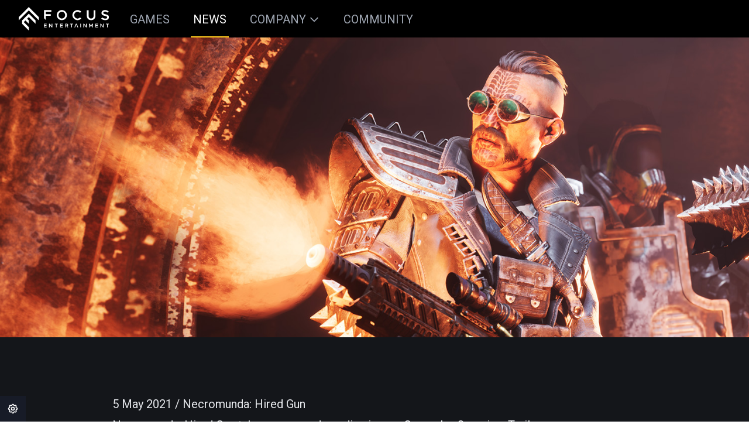

--- FILE ---
content_type: text/html; charset=UTF-8
request_url: https://www.focus-entmt.com/en/news/necromunda-hired-gun-takes-you-on-a-deep-dive-in-new-gameplay-overview-trailer
body_size: 52025
content:
<!doctype html>
<html lang="en">

<head>
    <meta charset="utf-8">
    <meta name="viewport" content="width=device-width, initial-scale=1">
    <meta name="csrf-token" content="bblGi17zyaW61Sa8JHjbOtnB8DxhMhnPPFflfkD6">
    <meta name="description" content="">

    
    <title>Necromunda: Hired Gun: Necromunda: Hired Gun takes you on a dive in new Gameplay Overview Trailer - Focus Entertainment</title>

    <!-- Favicon -->
    <link href="https://cdn.focus-home.com/fhi-fastforward-admin/company/favicon.ico" rel="icon" type="image/png">
    <link href="https://cdn.focus-home.com/fhi-fastforward-admin/apple_touch_icon.png" rel="apple-touch-icon">
    <link href="https://cdn.focus-home.com/fhi-fastforward-admin/apple_touch_icon_precomposed.png" rel="apple-touch-icon">

    <link rel="preload" as="style" href="https://www.focus-entmt.com/build/assets/domain-98Lu68_P.css" /><link rel="preload" as="style" href="https://www.focus-entmt.com/build/assets/app-C0Tc9HfO.css" /><link rel="modulepreload" href="https://www.focus-entmt.com/build/assets/app-DQQDlJoQ.js" /><link rel="modulepreload" href="https://www.focus-entmt.com/build/assets/index-2Uc1gdyT.js" /><link rel="stylesheet" href="https://www.focus-entmt.com/build/assets/domain-98Lu68_P.css" /><link rel="stylesheet" href="https://www.focus-entmt.com/build/assets/app-C0Tc9HfO.css" /><script type="module" src="https://www.focus-entmt.com/build/assets/app-DQQDlJoQ.js"></script>
                <script type="text/javascript">
    (function (B, e, y, a, b, l, E) {
    var beyable = document.createElement('script');
    beyable.id = a;
    beyable.type = 'text/javascript';
    beyable.async = true;
    beyable.src = B;
    beyable.setAttribute('data-apiKey', y);
    beyable.setAttribute('data-api', e);
    b && beyable.setAttribute('data-tenants', b);
    var s = document.getElementsByTagName('script')[0];
    s.parentNode.insertBefore(beyable, s);
    })(
    'https://tag.beyable.com/api/beYableJS-analytics.js',
    'https://front.lytics.beyable.com',
    'aaaaaaaaa444b3d444f494b82b53f14f0dbdf4914',
    'beyable_analytics',
    'Website, global');
    </script>
        <script type="text/javascript" lang="javascript"
    src="https://cdns.eu1.gigya.com/js/gigya.js?apikey=4_ryvASNFI3E3_Rd_kyHIgpw&lang=en"></script>
</head>

<body>
    <div id="app" class="font-body bg-dark-gray">
                    <nav class="fixed top-0 left-0 z-30 w-full transition-all duration-200 ease-in-out bg-black top-navbar"
    id="top-nav">

    
    <div class="px-4 mx-auto md:px-6 lg:px-8">
        <div class="flex justify-between h-16">
            <div class="flex">
                <div class="flex items-center shrink-0">
                    <a class="navbar-item" href="https://www.focus-entmt.com/en">
                        <img class="block w-auto h-10"
                            src="https://cdn.focus-home.com/fhi-fastforward-admin/focus-horizontal.svg"
                            alt="Focus Entertainment" />
                    </a>
                </div>
                <div class="hidden space-x-8 lg:flex lg:ml-8">
                                                                        <a href="https://www.focus-entmt.com/en/games" target="_self"
                                class="inline-flex items-center px-1 pt-1 text-xl font-normal leading-5 uppercase transition duration-150 ease-in-out border-b-2 focus:outline-none focus:border-yellow-default  text-gray-400 hover:text-white hover:border-gray-300 border-transparent ">
                                Games
                            </a>
                                                                                                <a href="https://www.focus-entmt.com/en/news" target="_self"
                                class="inline-flex items-center px-1 pt-1 text-xl font-normal leading-5 uppercase transition duration-150 ease-in-out border-b-2 focus:outline-none focus:border-yellow-default  border-yellow-default text-white ">
                                News
                            </a>
                                                                                                <div
                                class="relative text-gray-400 transition duration-150 ease-in-out border-b-2 border-transparent group focus-within:text-white focus-within:border-gray-300 hover:text-white hover:border-gray-300">
                                <div
                                    class="inline-flex items-center h-full px-1 pt-1 space-x-1 text-xl font-normal leading-5 uppercase cursor-pointer">
                                    <span>Company</span>
                                    <svg class="w-5 h-5" xmlns="http://www.w3.org/2000/svg" fill="none"
                                        viewBox="0 0 24 24" stroke="currentColor">
                                        <path stroke-linecap="round" stroke-linejoin="round" stroke-width="2"
                                            d="M19 9l-7 7-7-7" />
                                    </svg>
                                </div>
                                <div
                                    class="absolute z-50 w-48 transition duration-150 opacity-0 pointer-events-none group-hover:opacity-100 group-hover:pointer-events-auto focus-within:opacity-100 focus-within:pointer-events-auto">
                                    <ul role="list" class="flex flex-col mt-1.5 bg-black">
                                                                                    <li>
                                                <a class="block w-full p-3 font-medium text-gray-400 focus:outline-none focus:text-white focus:bg-dark-gray hover:text-white hover:bg-dark-gray"
                                                    href="https://www.focus-entmt.com/en/company"
                                                    target="_self">About us</a>
                                            </li>
                                                                                    <li>
                                                <a class="block w-full p-3 font-medium text-gray-400 focus:outline-none focus:text-white focus:bg-dark-gray hover:text-white hover:bg-dark-gray"
                                                    href="https://www.pullupent.com"
                                                    target="_blank">Investors</a>
                                            </li>
                                                                                    <li>
                                                <a class="block w-full p-3 font-medium text-gray-400 focus:outline-none focus:text-white focus:bg-dark-gray hover:text-white hover:bg-dark-gray"
                                                    href="/careers"
                                                    target="_self">Careers</a>
                                            </li>
                                                                            </ul>
                                </div>
                            </div>
                                                                                                <a href="https://community.focus-entmt.com/" target="_blank"
                                class="inline-flex items-center px-1 pt-1 text-xl font-normal leading-5 uppercase transition duration-150 ease-in-out border-b-2 focus:outline-none focus:border-yellow-default  text-gray-400 hover:text-white hover:border-gray-300 border-transparent ">
                                Community
                            </a>
                                                            </div>
            </div>
            <account-login :trads='{"games":"Games","studios":"Studios","news":"News","about":"Company","aboutUs":"About us","investors":"Investors","community":"Community","careers":"Careers","store":"Store","myAccount":"My account","logIn":"Log in","logOut":"Log out","storeMenu":{"myAccount":"My account","wishlist":"Wishlist","settings":"Account settings","data":"Data \u0026 communication","orderHistory":"Order history","addressBook":"Address book","paymentMethods":"Payment methods","logOut":"Log out"}}'></account-login>
            <div class="flex items-center -mr-1 lg:hidden">
                <!-- Mobile menu button -->
                <button id="toggle-btn"
                    onclick="getElementById('close-icon').classList.toggle('hidden'); getElementById('bars-icon').classList.toggle('hidden'); getElementById('mobile-menu').classList.toggle('hidden')"
                    class="inline-flex items-center justify-center p-2 text-gray-100 transition duration-150 ease-in-out hover:text-white hover:bg-gray-700 focus:outline-none focus:bg-gray-700 focus:text-white">
                    <!-- Icon when menu is closed. -->
                    <svg id="bars-icon" class="w-6 h-6" stroke="currentColor" fill="none" viewBox="0 0 24 24">
                        <path stroke-linecap="round" stroke-linejoin="round" stroke-width="2"
                            d="M4 6h16M4 12h16M4 18h16" />
                    </svg>
                    <!-- Icon when menu is open. -->
                    <svg id="close-icon" class="hidden w-6 h-6" stroke="currentColor" fill="none"
                        viewBox="0 0 24 24">
                        <path stroke-linecap="round" stroke-linejoin="round" stroke-width="2"
                            d="M6 18L18 6M6 6l12 12" />
                    </svg>
                </button>
            </div>
        </div>
    </div>

    <!-- Mobile menu -->
    <div id="mobile-menu" class="hidden lg:hidden">
        <div class="px-2 pt-2 pb-3 overflow-y-auto max-h-screen-without-nav">
                                                <a href="https://www.focus-entmt.com/en/games"
                        class="block px-3 py-2 text-base font-medium transition duration-150 ease-in-out focus:outline-none focus:bg-gray-700  text-gray-300 hover:text-white hover:bg-gray-700 focus:text-white ">
                        Games
                    </a>
                                                                <a href="https://www.focus-entmt.com/en/news"
                        class="block px-3 py-2 text-base font-medium transition duration-150 ease-in-out focus:outline-none focus:bg-gray-700  text-white bg-gray-900 focus:text-white ">
                        News
                    </a>
                                                                                        <a href="https://www.focus-entmt.com/en/company"
                            class="block px-3 py-2 text-base font-medium transition duration-150 ease-in-out focus:outline-none focus:bg-gray-700  text-gray-300 hover:text-white hover:bg-gray-700 focus:text-white ">
                            About us
                        </a>
                                            <a href="https://www.pullupent.com"
                            class="block px-3 py-2 text-base font-medium transition duration-150 ease-in-out focus:outline-none focus:bg-gray-700  text-gray-300 hover:text-white hover:bg-gray-700 focus:text-white ">
                            Investors
                        </a>
                                            <a href="/careers"
                            class="block px-3 py-2 text-base font-medium transition duration-150 ease-in-out focus:outline-none focus:bg-gray-700  text-gray-300 hover:text-white hover:bg-gray-700 focus:text-white ">
                            Careers
                        </a>
                                                                                    <a href="https://community.focus-entmt.com/"
                        class="block px-3 py-2 text-base font-medium transition duration-150 ease-in-out focus:outline-none focus:bg-gray-700  text-gray-300 hover:text-white hover:bg-gray-700 focus:text-white ">
                        Community
                    </a>
                                        <account-login :trads='{"games":"Games","studios":"Studios","news":"News","about":"Company","aboutUs":"About us","investors":"Investors","community":"Community","careers":"Careers","store":"Store","myAccount":"My account","logIn":"Log in","logOut":"Log out","storeMenu":{"myAccount":"My account","wishlist":"Wishlist","settings":"Account settings","data":"Data \u0026 communication","orderHistory":"Order history","addressBook":"Address book","paymentMethods":"Payment methods","logOut":"Log out"}}' :is-mobile="true"></account-login>
        </div>
    </div>
</nav>

            <cookies-consent :need-consents="false" :has-agreement="true" :trads="{&quot;GDPRChanges&quot;:&quot;Focus Entertainment is updating its General Personal Data Protection Policy. The new version can be found&quot;,&quot;here&quot;:&quot;here&quot;,&quot;websiteUsesCookies&quot;:&quot;This website uses cookies. Do you like cookies? So do we!&quot;,&quot;modalText&quot;:&quot;We use cookies and similar technologies to personalize the content of our website, enable the viewing of multimedia content, propose personalized advertisements, or provide social networks sharing features. These cookies are subject to prior consent and collected data may be shared with third parties (partners or providers). You can accept them all, decline them all, or choose to set their deposit by clicking on the \u00ab Set cookies \u00bb tab. You can change your choice at any time by accessing the settings tool at the bottom left of our site. We also use cookies necessary for the functioning and security of our website, as well as an audience measurement cookie which is not subject to prior consent. You can oppose to the deposit of this audience measurement cookie by clicking on the \u00ab Set cookies \u00bb tab and disabling the dedicated button. &lt;a class=\&quot;underline\&quot; href=\&quot;\/cookie-policy\&quot; rel=\&quot;noopener noreferrer\&quot;&gt;Find out more about the use of cookies.&lt;\/a&gt;&quot;,&quot;acceptAll&quot;:&quot;Accept all&quot;,&quot;declineAll&quot;:&quot;Decline all&quot;,&quot;setCookies&quot;:&quot;Set cookies&quot;,&quot;useCookies&quot;:&quot;This website uses cookies&quot;,&quot;submit&quot;:&quot;Submit&quot;,&quot;sideMenu&quot;:{&quot;paragraph1&quot;:&quot;You can accept or decline the use of cookies, globally or purpose by purpose, except for cookies necessary for the functioning of our website. Click on the different categories below to get more information and indicate your choice for each of them. You can change your choices while navigating on our website by accessing this cookies\u2019 setting window (available at any time at the bottom left of our website). &lt;a class=\&quot;underline\&quot; href=\&quot;\/cookie-policy\&quot; rel=\&quot;noopener noreferrer\&quot;&gt;Find out more about the use of cookies&lt;\/a&gt;.&quot;,&quot;necessaryCookies&quot;:&quot;Necessary cookies&quot;,&quot;paragraph2&quot;:&quot;These cookies are strictly necessary for the basic display and secure functioning of our website. These cookies include cookies that enable us to retain your preferences regarding the placing of cookies, ensure a secure visit and memorize the language chosen for the website\u2019s display, for the time of your visit. You can deactivate these cookies by adjusting your browser settings, but this may affect the functioning of the website.&quot;,&quot;audienceMeasurement&quot;:&quot;Audience measurement&quot;,&quot;audienceMeasurementParagraph&quot;:&quot;This cookie (Beyable) allows us to measure the audience of our website (performance measurement and analysis of content consulted) exclusively on our behalf and based on anonymous statistical data. You can oppose to the use of this cookie at any time by setting the above button to off.&quot;,&quot;beyableLinks&quot;:&quot;Read Beyable\u2019s &lt;a class=\&quot;underline\&quot; href=\&quot;https:\/\/www.beyable.com\/cgu\/\&quot; rel=\&quot;noopener noreferrer\&quot;&gt;confidentiality&lt;\/a&gt; and &lt;a class=\&quot;underline\&quot; href=\&quot;https:\/\/www.beyable.com\/politique-cookies\/\&quot; rel=\&quot;noopener noreferrer\&quot;&gt;cookies policy&lt;\/a&gt;&quot;,&quot;targetedAdvertising&quot;:&quot;Targeted advertising&quot;,&quot;targetedAdvertisingParagraph&quot;:&quot;These cookies and tags (web beacons) allow us to offer you personalized advertising on third parties\u2019 websites (Google, Facebook, Twitter, Reddit, TikTok et Amazon), based on an analysis of your interests. Placing them on our website is subject to your prior consent. You can authorize all these cookies by setting the above button to on.&quot;,&quot;targetedAdvertisingLinks&quot;:{&quot;google&quot;:&quot;Read Google\u2019s &lt;a class=\&quot;underline\&quot; href=\&quot;https:\/\/policies.google.com\/privacy\&quot; rel=\&quot;noopener noreferrer\&quot;&gt;confidentiality&lt;\/a&gt; and &lt;a class=\&quot;underline\&quot; href=\&quot;https:\/\/policies.google.com\/privacy\&quot; rel=\&quot;noopener noreferrer\&quot;&gt;cookies policy&lt;\/a&gt;&quot;,&quot;facebook&quot;:&quot;Read Facebook\u2019s &lt;a class=\&quot;underline\&quot; href=\&quot;https:\/\/facebook.com\/privacy\/policy\&quot; rel=\&quot;noopener noreferrer\&quot;&gt;confidentiality&lt;\/a&gt; and &lt;a class=\&quot;underline\&quot; href=\&quot;https:\/\/www.facebook.com\/privacy\/policies\/cookies\&quot; rel=\&quot;noopener noreferrer\&quot;&gt;cookies policy&lt;\/a&gt;&quot;,&quot;twitter&quot;:&quot;Read Twitter\u2019s &lt;a class=\&quot;underline\&quot; href=\&quot;https:\/\/twitter.com\/privacy\&quot; rel=\&quot;noopener noreferrer\&quot;&gt;confidentiality&lt;\/a&gt; and &lt;a class=\&quot;underline\&quot; href=\&quot;https:\/\/help.twitter.com\/rules-and-policies\/twitter-cookies\&quot; rel=\&quot;noopener noreferrer\&quot;&gt;cookies policy&lt;\/a&gt;&quot;,&quot;reddit&quot;:&quot;Read Reddit\u2019s &lt;a class=\&quot;underline\&quot; href=\&quot;https:\/\/www.reddit.com\/policies\/privacy-policy\&quot; rel=\&quot;noopener noreferrer\&quot;&gt;confidentiality&lt;\/a&gt; and &lt;a class=\&quot;underline\&quot; href=\&quot;https:\/\/www.reddit.com\/policies\/cookies\&quot; rel=\&quot;noopener noreferrer\&quot;&gt;cookies policy&lt;\/a&gt;&quot;,&quot;tiktok&quot;:&quot;Read TikTok\u2019s &lt;a class=\&quot;underline\&quot; href=\&quot;https:\/\/www.tiktok.com\/legal\/page\/eea\/privacy-policy\/en\&quot; rel=\&quot;noopener noreferrer\&quot;&gt;confidentiality&lt;\/a&gt; and &lt;a class=\&quot;underline\&quot; href=\&quot;https:\/\/www.tiktok.com\/legal\/page\/global\/tiktok-website-cookies-policy\/en\&quot; rel=\&quot;noopener noreferrer\&quot;&gt;cookies policy&lt;\/a&gt;&quot;,&quot;amazon&quot;:&quot;Read Amazon\u2019s &lt;a class=\&quot;underline\&quot; href=\&quot;https:\/\/www.amazon.com\/gp\/help\/customer\/display.html?nodeId=GX7NJQ4ZB8MHFRNJ\&quot; rel=\&quot;noopener noreferrer\&quot;&gt;confidentiality&lt;\/a&gt; and &lt;a class=\&quot;underline\&quot; href=\&quot;https:\/\/www.amazon.com\/gp\/help\/customer\/display.html?nodeId=GVASXV5UZ64R4Y25\&quot; rel=\&quot;noopener noreferrer\&quot;&gt;cookies policy&lt;\/a&gt;&quot;},&quot;socialNetworks&quot;:&quot;Social networks&quot;,&quot;socialNetworksParagraph&quot;:&quot;These third-party social network plug-ins allow you to share content provided on our website on these platforms. The further processing of your data by these social networks is subject to the rules specific to each one. You can activate the plug-ins individually by setting the buttons below to on. When the plug-ins are disabled, the sharing buttons are not displayed on our website.&quot;,&quot;multimediaContent&quot;:&quot;Viewing of multimedia content&quot;,&quot;multimediaContentParagraph&quot;:&quot;Video contents embedded on our website are hosted by a third party (YouTube). Viewing of video content is subject to your prior consent. You can activate YouTube\u2019s cookies by setting the above button to on. Your choice will be saved for playing any YouTube videos embedded on our website and for your next visits. When these cookies are disabled, viewing of multimedia content embedded on our website is not permitted.&quot;,&quot;youtubeLinks&quot;:&quot;Read YouTube\u2019s &lt;a class=\&quot;underline\&quot; href=\&quot;https:\/\/policies.google.com\/privacy\&quot; rel=\&quot;noopener noreferrer\&quot;&gt;confidentiality&lt;\/a&gt; and &lt;a class=\&quot;underline\&quot; href=\&quot;https:\/\/policies.google.com\/technologies\/cookies\&quot; rel=\&quot;noopener noreferrer\&quot;&gt;cookies policy&lt;\/a&gt;&quot;,&quot;facebookShare&quot;:&quot;Read Facebook\u2019s &lt;a class=\&quot;underline\&quot; href=\&quot;https:\/\/facebook.com\/privacy\/policy\&quot; rel=\&quot;noopener noreferrer\&quot;&gt;confidentiality&lt;\/a&gt; and &lt;a class=\&quot;underline\&quot; href=\&quot;https:\/\/www.facebook.com\/privacy\/policies\/cookies\&quot; rel=\&quot;noopener noreferrer\&quot;&gt;cookies policy&lt;\/a&gt;&quot;,&quot;twitterShare&quot;:&quot;Read Twitter\u2019s &lt;a class=\&quot;underline\&quot; href=\&quot;https:\/\/twitter.com\/privacy\&quot; rel=\&quot;noopener noreferrer\&quot;&gt;confidentiality&lt;\/a&gt; and &lt;a class=\&quot;underline\&quot; href=\&quot;https:\/\/help.twitter.com\/rules-and-policies\/twitter-cookies\&quot; rel=\&quot;noopener noreferrer\&quot;&gt;cookies policy&lt;\/a&gt;&quot;,&quot;redditShare&quot;:&quot;Read Reddit\u2019s &lt;a class=\&quot;underline\&quot; href=\&quot;https:\/\/www.reddit.com\/policies\/privacy-policy\&quot; rel=\&quot;noopener noreferrer\&quot;&gt;confidentiality&lt;\/a&gt; and &lt;a class=\&quot;underline\&quot; href=\&quot;https:\/\/www.reddit.com\/policies\/cookies\&quot; rel=\&quot;noopener noreferrer\&quot;&gt;cookies policy&lt;\/a&gt;&quot;}}"></cookies-consent>
                <main class="pt-16 transition-all duration-200">
            
<section class="relative flex flex-col items-stretch justify-between z-1">
    <div class="px-6 py-32 md:py-64">
        <div class="container">
            <div class="textarea"></div>
            <div class="buttons"></div>
        </div>
    </div>
        <picture>
        <source media="(min-width: 425px)" srcset="https://cdn.focus-home.com/fhi-fastforward-admin/resources/games/necromunda-hired-gun/images/05052021_935b9bbfde584999b14656f080308caa.jpeg" />
        <img src="https://cdn.focus-home.com/fhi-fastforward-admin/resources/games/necromunda-hired-gun/images/05052021_935b9c4c47a646e1942c7932713d148f.jpeg" class="background-image" alt="" />
    </picture>
    </section>

<section class="px-4 py-16 mx-auto max-w-7xl sm:px-6 md:py-20 lg:px-8 lg:py-24">
    <div class="max-w-4xl mx-auto">
        <div class="prose lg:prose-lg xl:prose-xl max-w-none">
            <p>5 May 2021                 / <a class="inline-block" href="https://www.focus-entmt.com/en/games/necromunda-hired-gun">Necromunda: Hired Gun</a>
                </p>
            <h1>Necromunda: Hired Gun takes you on a deep dive in new Gameplay Overview Trailer</h1>
            <div>
                <div class="flex space-x-1">
                                                                                <copy-url-button classes="link-btn h-10 w-10 justify-center items-center flex rounded-full bg-gray-200 text-gray-800 hover:bg-gray-300" label="Copy link">
                        <svg xmlns="http://www.w3.org/2000/svg" viewBox="0 0 20 20" fill="currentColor" class="w-5 h-5"><path d="M12.232 4.232a2.5 2.5 0 0 1 3.536 3.536l-1.225 1.224a.75.75 0 0 0 1.061 1.06l1.224-1.224a4 4 0 0 0-5.656-5.656l-3 3a4 4 0 0 0 .225 5.865.75.75 0 0 0 .977-1.138 2.5 2.5 0 0 1-.142-3.667l3-3Z" /><path d="M11.603 7.963a.75.75 0 0 0-.977 1.138 2.5 2.5 0 0 1 .142 3.667l-3 3a2.5 2.5 0 0 1-3.536-3.536l1.225-1.224a.75.75 0 0 0-1.061-1.06l-1.224 1.224a4 4 0 1 0 5.656 5.656l3-3a4 4 0 0 0-.225-5.865Z" /></svg>
                    </copy-url-button>
                </div>
            </div>
            <div class="mt-8 md:mt-12">
                <p><p>Necromunda: Hired Gun, the fast-paced FPS by the small, passionate team at Streum On Studio, hits PC and consoles on June 1st. Welcome to the gritty, violent hive city of Necromunda, a place where anything goes - for the right price. As a bounty hunter in this utopia of violence, get ready to use the many tools in your deadly arsenal to see through each contract. Watch today’s new&nbsp;<a href="https://www.youtube.com/watch?v=w6aRPlfjNN0" rel="noopener noreferrer nofollow"><strong>Gameplay Overview Trailer</strong></a>&nbsp;for a deep dive into&nbsp;<strong>Hired Gun</strong>’s<strong>&nbsp;</strong>various zones, weapons and perks, cyber-augmented Mastiff included!&nbsp;</p><p><strong>Pick your contracts, hunt your targets, reap the rewards</strong></p><p>Introduce yourself at Martyr’s End, the hub of all the action, contracts, and factions in your little corner of Necromunda. Select your contract, prepare your loadout and track down your target across one of the several dark and twisted areas of the Hive. Nothing comes easy in&nbsp;<strong>Hired Gun</strong>, fighting and even trailing targets will put the best bounty hunters to the test. Use your grappling hook and wall running abilities to close in on your prey across rotting agri-farms, industrious chemlabs and ancient strongholds. Then, assisted by your loyal Mastiff, unleash a ballet of destruction to complete your contract in style before returning to Martyr’s End for a celebratory drink and a round of upgrading your weapons and armor.</p><p><strong>Upgrade and augment your arsenal to take on the Hive’s toughest contracts</strong></p><p>From a signature power knife to rocket launchers and graviton gun, everything can be useful to make a living within the ever-growing conflict between factions in the Hive. After each action-intensive mission, take the time to exchange loot and rewards for cyber-augments to yourself, your arsenal and your dog. Grow in power and soon enough, become your target’s unstoppable worst nightmare.</p><p><strong>The indie fast-paced FPS arrives June 1st, 2021 on PlayStation 5, Xbox Series X|S, PlayStation 4, Xbox One, and PC.&nbsp;</strong><a href="https://www.focus-home.com/fr-fr/games/necromunda-hired-gun#shop" rel="noopener noreferrer nofollow"><strong>Pre-order Necromunda: Hired Gun now</strong></a><strong>&nbsp;and get the Hunter’s Bounty Pack to bring the Underhive to hell in style with a unique knife, stub cannon, and outfit skin, as well as a new look for your mastiff’s toy. Physical copies for consoles will release June 30th.</strong></p></p>
            </div>
        </div>

                <figure class="relative h-0 mt-12 md:mt-24" style="padding-bottom: 56.2%;">
            <video-stream-renderer :video-stream-media="{&quot;id&quot;:1644,&quot;iso_639_1&quot;:null,&quot;media_type_id&quot;:9,&quot;name&quot;:&quot;Gameplay Overview Trailer&quot;,&quot;filename&quot;:&quot;w6aRPlfjNN0&quot;,&quot;media&quot;:&quot;w6aRPlfjNN0&quot;,&quot;mime&quot;:&quot;youtube&quot;,&quot;size&quot;:null,&quot;weight&quot;:null,&quot;resourceable_id&quot;:8,&quot;resourceable_type&quot;:&quot;game&quot;,&quot;is_active&quot;:1,&quot;minified_at&quot;:null,&quot;created_at&quot;:&quot;2021-05-04T12:30:37.000000Z&quot;,&quot;updated_at&quot;:&quot;2021-05-04T12:30:37.000000Z&quot;,&quot;media_type&quot;:{&quot;id&quot;:9,&quot;name&quot;:&quot;youtube&quot;,&quot;file_type&quot;:&quot;video&quot;,&quot;max_weight&quot;:5000,&quot;min_size&quot;:&quot;0\/0&quot;,&quot;max_size&quot;:&quot;1920\/1080&quot;,&quot;extensions&quot;:&quot;{}&quot;,&quot;is_active&quot;:1,&quot;created_at&quot;:&quot;2020-01-15T13:56:52.000000Z&quot;,&quot;updated_at&quot;:&quot;2020-01-15T13:56:52.000000Z&quot;}}" class="absolute top-0 left-0 w-full h-full" :trads="{&quot;text1&quot;:&quot;This content is hosted by a third party. By showing this content you agree to the use of Youtube cookies to record your browsing preferences and accept the &lt;a href=\&quot;https:\/\/www.youtube.com\/static?gl=GB&amp;template=terms\&quot; rel=\&quot;noopener noreferrer\&quot; class=\&quot;text-white underline\&quot;&gt;Terms of Use&lt;\/a&gt; of &lt;a href=\&quot;https:\/\/www.youtube.com\/supported_browsers?next_url=http%3A%2F%2Fwww.youtube.com%2F\&quot; rel=\&quot;noopener noreferrer\&quot; class=\&quot;text-white underline\&quot;&gt;www.youtube.com&lt;\/a&gt;.&quot;,&quot;rememberChoice&quot;:&quot;Remember my choice*&quot;,&quot;text2&quot;:&quot;*Your choice will be saved for playing any Youtube videos embedded on our website, on your next visits to this website. You can change your choice at any time by clicking on the gear icon at the bottom left of your screen&quot;,&quot;text3&quot;:&quot;More information can be found in our &lt;a href=\&quot;https:\/\/www.focus-home.com\/cookie-policy\&quot; rel=\&quot;noopener noreferrer\&quot; class=\&quot;text-white underline\&quot;&gt;Cookie Policy&lt;\/a&gt;.&quot;}" />
        </figure>
        
        
                <div class="grid-template">
            <h2 class="mt-40 title">Related news</h2>
            <div class="grid grid-cols-1 gap-6 sm:grid-cols-2 md:grid-cols-3">
                                    <a href="https://www.focus-entmt.com/en/news/necromunda-hired-gun-tons-of-weapon-skins-available-in-the-free-update-to-celebrate-the-lunar-new-year">
    <div class="relative flex flex-col h-full m-1 overflow-hidden shadow sm:m-0 group">
        <div class="px-3 py-2 font-medium leading-tight text-white"
            style="background: #FF0000">
            Necromunda: Hired Gun
        </div>
        <div class="shrink-0">
                            <img loading="lazy" class="object-cover w-full h-48" src="https://cdn.focus-home.com/fhi-fastforward-admin/resources/games/necromunda-hired-gun/images/27012022_9574af76a0874b87b00e5be6a1eae69a.jpeg"
                    alt="" />
                    </div>
        <div class="flex flex-col justify-between flex-1 p-6 bg-lighter-gray">
            <div class="flex-1">
                <p class="text-sm leading-5 text-gray-300">
                    27 January 2022
                </p>
                <h3 class="mt-2 text-xl font-semibold leading-7 text-white">
                    Tons of weapon skins available to celebrate the Lunar New Year!
                </h3>
                <p class="mt-3 text-base leading-6 text-gray-300">
                    Necromunda: Hired Gun, the fast-paced FPS by the small, passionate team at Streum On Studio, ...
                </p>
            </div>
        </div>
        <div
            class="absolute inset-0 w-full h-full transition-all duration-200 bg-white bg-opacity-0 ease-out-quart group-hover:bg-opacity-5">
        </div>
    </div>
</a>
                                    <a href="https://www.focus-entmt.com/en/news/necromunda-hired-gun-receives-three-new-cosmetic-sets-with-gang-wars-cosmetics-bundle-and-the-free-hellhound-pack">
    <div class="relative flex flex-col h-full m-1 overflow-hidden shadow sm:m-0 group">
        <div class="px-3 py-2 font-medium leading-tight text-white"
            style="background: #FF0000">
            Necromunda: Hired Gun
        </div>
        <div class="shrink-0">
                            <img loading="lazy" class="object-cover w-full h-48" src="https://cdn.focus-home.com/fhi-fastforward-admin/resources/games/necromunda-hired-gun/images/23112021_94f258fe7d0a4b18940aea65347c49db.jpeg"
                    alt="" />
                    </div>
        <div class="flex flex-col justify-between flex-1 p-6 bg-lighter-gray">
            <div class="flex-1">
                <p class="text-sm leading-5 text-gray-300">
                    23 November 2021
                </p>
                <h3 class="mt-2 text-xl font-semibold leading-7 text-white">
                    Three new cosmetic sets with Gang Wars Cosmetics Bundle
                </h3>
                <p class="mt-3 text-base leading-6 text-gray-300">
                    Streum On Studio and Focus Entertainment are pleased to release the Gang Wars Cosmetics Bundle...
                </p>
            </div>
        </div>
        <div
            class="absolute inset-0 w-full h-full transition-all duration-200 bg-white bg-opacity-0 ease-out-quart group-hover:bg-opacity-5">
        </div>
    </div>
</a>
                                    <a href="https://www.focus-entmt.com/en/news/necromunda-hired-gun-is-available-watch-the-launch-trailer-now">
    <div class="relative flex flex-col h-full m-1 overflow-hidden shadow sm:m-0 group">
        <div class="px-3 py-2 font-medium leading-tight text-white"
            style="background: #FF0000">
            Necromunda: Hired Gun
        </div>
        <div class="shrink-0">
                            <img loading="lazy" class="object-cover w-full h-48" src="https://cdn.focus-home.com/fhi-fastforward-admin/resources/games/necromunda-hired-gun/images/18032021_92fb788d55eb48b9b5e2599c52c90ef7.jpeg"
                    alt="" />
                    </div>
        <div class="flex flex-col justify-between flex-1 p-6 bg-lighter-gray">
            <div class="flex-1">
                <p class="text-sm leading-5 text-gray-300">
                    1 June 2021
                </p>
                <h3 class="mt-2 text-xl font-semibold leading-7 text-white">
                    Necromunda: Hired Gun is available! Watch the Launch Trailer now!
                </h3>
                <p class="mt-3 text-base leading-6 text-gray-300">
                    Necromunda: Hired Gun, the fast-paced FPS by the small, passionate team at Streum On Studio,...
                </p>
            </div>
        </div>
        <div
            class="absolute inset-0 w-full h-full transition-all duration-200 bg-white bg-opacity-0 ease-out-quart group-hover:bg-opacity-5">
        </div>
    </div>
</a>
                            </div>
        </div>
            </div>
</section>
        </main>
                    <div class=" bg-lighter-gray">
    <div class="grid max-w-screen-xl px-4 py-6 mx-auto text-white grid-cols-footer-mobile md:grid-cols-footer sm:px-6 lg:px-8">
        <p class="hidden text-3xl font-semibold md:block"> Follow us</p>
        <ul class="flex text-center">
                        <li class="grow">
                <a href="https://www.facebook.com/FocusEntertainmentOfficial" class="text-white transition duration-150 ease-in-out hover:text-yellow-default" rel="noopener noreferrer" target="_blank">
                    <svg viewBox="0 0 1024 1024" fill="currentColor" class="w-10 h-10 mx-auto">
                        <title>Facebook</title>
                        <path class="st0" d="M1024,512C1024,229.23,794.77,0,512,0S0,229.23,0,512c0,255.55,187.23,467.37,432,505.78V660H302V512h130
            V399.2C432,270.88,508.44,200,625.39,200C681.41,200,740,210,740,210v126h-64.56c-63.6,0-83.44,39.47-83.44,79.96V512h142
            l-22.7,148H592v357.78C836.77,979.37,1024,767.55,1024,512z" />
                    </svg>
                </a>
            </li>
            <li class="grow">
                <a href="https://twitter.com/Focus_entmt" class="text-white transition duration-150 ease-in-out hover:text-yellow-default" rel="noopener noreferrer" target="_blank">
                    <svg viewBox="0 0 1200 1200" fill="currentColor" class="w-10 h-10 mx-auto">
                        <title>Twitter</title>
                        <rect x="-1698.81" y="-330.96" class="st0" width="1054.33" height="1054.33" />
                        <path class="st1" d="M604.18,0.1c-331.37,0-600,268.63-600,600s268.63,600,600,600s600-268.63,600-600S935.55,0.1,604.18,0.1z
	 M866.21,465.73c0.27,5.8,0.39,11.62,0.39,17.48c0,178.64-135.99,384.66-384.66,384.66c-76.36,0-147.4-22.38-207.24-60.73
	c10.58,1.25,21.34,1.87,32.25,1.87c63.34,0,121.63-21.61,167.91-57.87c-59.18-1.1-109.09-40.19-126.3-93.9
	c8.23,1.58,16.71,2.44,25.41,2.44c12.34,0,24.28-1.67,35.64-4.76c-61.86-12.4-108.46-67.06-108.46-132.54c0-0.59,0-1.16,0.03-1.72
	c18.22,10.14,39.06,16.23,61.23,16.91c-36.29-24.22-60.16-65.63-60.16-112.53c0-24.76,6.69-47.98,18.31-67.95
	c66.67,81.8,166.31,135.6,278.67,141.25c-2.32-9.9-3.51-20.21-3.51-30.83c0-74.64,60.55-135.19,135.22-135.19
	c38.88,0,74.01,16.44,98.68,42.71c30.79-6.06,59.72-17.33,85.84-32.82c-10.11,31.57-31.54,58.05-59.45,74.79
	c27.35-3.27,53.41-10.52,77.64-21.28C915.55,422.84,892.61,446.65,866.21,465.73z" />
                    </svg>
                </a>
            </li>
            <li class="grow">
                <a href="https://www.youtube.com/c/FocusEntertainmentOfficial" class="text-white transition duration-150 ease-in-out hover:text-yellow-default" rel="noopener noreferrer" target="_blank">
                    <svg viewBox="0 0 1200 1200" fill="currentColor" class="w-10 h-10 mx-auto">
                        <title>Youtube</title>
                        <rect x="-1698.81" y="-330.96" class="st0" width="1054.33" height="1054.33" />
                        <g>
                            <polygon class="st1" points="529,704.33 711.56,600.48 529,496.62 	" />
                            <path class="st1" d="M600.44,0.47c-331.37,0-600,268.63-600,600s268.63,600,600,600s600-268.63,600-600S931.81,0.47,600.44,0.47z
            M935.08,769.68c-8.03,30.25-31.7,54.07-61.75,62.15c-54.47,14.69-272.89,14.69-272.89,14.69s-218.42,0-272.89-14.69
            c-30.05-8.08-53.72-31.91-61.75-62.15c-14.6-54.82-14.6-169.21-14.6-169.21s0-114.39,14.6-169.21
            c8.03-30.25,31.7-54.07,61.75-62.15c54.47-14.69,272.89-14.69,272.89-14.69s218.42,0,272.89,14.69
            c30.05,8.09,53.72,31.91,61.75,62.15c14.6,54.82,14.6,169.21,14.6,169.21S949.68,714.86,935.08,769.68z" />
                        </g>
                    </svg>
                </a>
            </li>
            <li class="grow">
                <a href="https://www.twitch.tv/focusentmt" class="transition duration-150 ease-in-out hover:text-yellow-default" rel="noopener noreferrer" target="_blank">
                    <svg viewBox="0 0 1200 1200" fill="currentColor" class="w-10 h-10 mx-auto">
                        <title>Twitch</title>
                        <rect x="-1698.81" y="-330.96" class="st0" width="1054.33" height="1054.33" />
                        <g>
                            <path class="st1" d="M600.31,0.28c-331.37,0-600,268.63-600,600s268.63,600,600,600s600-268.63,600-600S931.68,0.28,600.31,0.28z
		 M921.94,626.28L685.22,863H580.01L448.5,994.51V863H290.69V389.56L422.2,258.05h499.74V626.28z" />
                            <path class="st1" d="M566.86,797.24l92.06-92.06h105.21l105.21-105.21V310.66H448.5v394.53h118.36V797.24z M737.82,402.71h52.6
		v157.81h-52.6V402.71z M593.16,402.71h52.6v157.81h-52.6V402.71z" />
                        </g>
                    </svg>
                </a>
            </li>
            <li class="grow">
                <a href="https://www.instagram.com/focus_entmt/" class="transition duration-150 ease-in-out hover:text-yellow-default" rel="noopener noreferrer" target="_blank">
                    <svg viewBox="0 0 1200 1200" fill="currentColor" class="w-10 h-10 mx-auto">
                        <title>Instagram</title>
                        <g>
                            <path class="st0" d="M896.32,376.09c-6.89-17.73-15.12-30.38-28.41-43.67c-13.29-13.29-25.94-21.52-43.67-28.41
		c-13.38-5.2-33.49-11.39-70.53-13.08c-40.05-1.83-52.06-2.21-153.48-2.21s-113.43,0.39-153.48,2.21
		c-37.03,1.69-57.14,7.88-70.52,13.08c-17.73,6.89-30.38,15.12-43.67,28.41c-13.29,13.29-21.52,25.94-28.41,43.67
		c-5.2,13.38-11.39,33.49-13.08,70.53c-1.83,40.05-2.21,52.06-2.21,153.48s0.39,113.43,2.21,153.48
		c1.69,37.03,7.88,57.14,13.08,70.53c6.89,17.73,15.12,30.38,28.41,43.67c13.29,13.29,25.94,21.52,43.67,28.41
		c13.38,5.2,33.49,11.39,70.53,13.08c40.04,1.83,52.05,2.21,153.48,2.21s113.43-0.39,153.48-2.21c37.03-1.69,57.14-7.88,70.53-13.08
		c17.73-6.89,30.38-15.12,43.67-28.41c13.29-13.29,21.52-25.94,28.41-43.67c5.2-13.38,11.39-33.49,13.08-70.53
		c1.83-40.05,2.21-52.06,2.21-153.48s-0.39-113.43-2.21-153.48C907.71,409.59,901.52,389.48,896.32,376.09z M600.24,795.13
		c-107.72,0-195.04-87.32-195.04-195.04c0-107.72,87.32-195.04,195.04-195.04s195.04,87.32,195.04,195.04
		C795.28,707.81,707.96,795.13,600.24,795.13z M802.98,442.93c-25.17,0-45.58-20.41-45.58-45.58s20.41-45.58,45.58-45.58
		s45.58,20.41,45.58,45.58S828.15,442.93,802.98,442.93z" />

                            <ellipse transform="matrix(0.7071 -0.7071 0.7071 0.7071 -248.5254 600.1969)" class="st0" cx="600.24" cy="600.1" rx="126.6" ry="126.6" />
                            <path class="st0" d="M600.24,0.1c-331.37,0-600,268.63-600,600s268.63,600,600,600s600-268.63,600-600S931.61,0.1,600.24,0.1z
		 M977.76,756.69c-1.84,40.43-8.27,68.04-17.65,92.2c-9.71,24.98-22.69,46.16-43.81,67.27c-21.12,21.11-42.3,34.1-67.27,43.81
		c-24.16,9.39-51.77,15.81-92.2,17.65c-40.51,1.85-53.44,2.29-156.59,2.29s-116.08-0.44-156.59-2.29
		c-40.43-1.84-68.04-8.27-92.2-17.65c-24.98-9.71-46.16-22.69-67.27-43.81c-21.11-21.12-34.1-42.3-43.81-67.27
		c-9.39-24.16-15.81-51.77-17.65-92.2c-1.85-40.51-2.29-53.44-2.29-156.59c0-103.15,0.44-116.08,2.29-156.59
		c1.84-40.43,8.27-68.04,17.65-92.2c9.71-24.98,22.69-46.16,43.81-67.27c21.12-21.11,42.3-34.1,67.27-43.81
		c24.16-9.39,51.77-15.81,92.2-17.65c40.51-1.85,53.44-2.29,156.59-2.29s116.08,0.44,156.59,2.29c40.43,1.84,68.04,8.27,92.2,17.65
		c24.98,9.71,46.16,22.69,67.27,43.81c21.12,21.12,34.1,42.3,43.81,67.27c9.39,24.16,15.81,51.77,17.65,92.2
		c1.85,40.51,2.29,53.44,2.29,156.59S979.61,716.18,977.76,756.69z" />
                        </g>
                    </svg>
                </a>
            </li>
                    </ul>
    </div>
</div>
<footer class="bg-dark-gray">
    <div class="max-w-screen-xl px-4 py-12 mx-auto sm:px-6 lg:py-16 lg:px-8">
        <div class="xl:grid xl:grid-cols-3 xl:gap-8">
            <div class="grid gap-8 md:grid-cols-3 xl:col-span-2">
                <div>
                    <p class="text-sm font-semibold leading-5 tracking-wider text-gray-400 uppercase">
                        Company
                    </p>
                    <ul class="mt-4">
                        <li>
                            <a href="https://www.focus-entmt.com/en/company" rel="noopener noreferrer" class="text-base leading-6 text-gray-300 hover:text-white">
                                About
                            </a>
                        </li>
                        <li class="mt-4">
                            <a href="https://focushomeinteractive.recruitee.com/" target="_blank" rel="noopener noreferrer" class="text-base leading-6 text-gray-300 hover:text-white">
                                Jobs
                            </a>
                        </li>
                        <li class="mt-4">
                            <a href="https://www.pullupent.com" target="_blank" rel="noopener noreferrer" class="text-base leading-6 text-gray-300 hover:text-white">
                                Investors
                            </a>
                        </li>
                        <li class="mt-4">
                            <a href="https://www.focus-entmt.com/en/presskits" class="text-base leading-6 text-gray-300 hover:text-white">
                                Presskits
                            </a>
                        </li>
                        <li class="mt-4">
                            <a href="https://support.focus-entmt.com/" class="text-base leading-6 text-gray-300 hover:text-white">
                                Support
                            </a>
                        </li>
                        <li class="mt-4">
                            <a href="https://testzone.focus-entmt.com/playtest" target="_blank" rel="noopener noreferrer" class="text-base leading-6 text-gray-300 hover:text-white">
                                Playtest
                            </a>
                        </li>
                        <li class="mt-4">
                            <a href="https://testzone.focus-entmt.com/beta" target="_blank" rel="noopener noreferrer" class="text-base leading-6 text-gray-300 hover:text-white">
                                Beta
                            </a>
                        </li>
                    </ul>
                </div>
                <div>
                    <p class="text-sm font-semibold leading-5 tracking-wider text-gray-400 uppercase">
                        Legals
                    </p>
                    <ul class="mt-4">
                        <li class="mt-4">
                            <a href="https://www.focus-entmt.com/en/privacy-policy" rel="noopener noreferrer" class="text-base leading-6 text-gray-300 hover:text-white">
                                Privacy policy
                            </a>
                        </li>
                        <li class="mt-4">
                            <a href="https://www.focus-entmt.com/en/cookie-policy" rel="noopener noreferrer" class="text-base leading-6 text-gray-300 hover:text-white">
                                Cookies policy
                            </a>
                        </li>
                        <li class="mt-4">
                            <a href="https://www.focus-entmt.com/en/legal" rel="noopener noreferrer" class="text-base leading-6 text-gray-300 hover:text-white">
                                Legal
                            </a>
                        </li>
                        <li class="mt-4">
                            <a href="https://www.focus-entmt.com/en/eula" rel="noopener noreferrer" class="text-base leading-6 text-gray-300 hover:text-white">
                                EULA
                            </a>
                        </li>
                        
                        <li class="mt-4">
                            <a href="https://www.focus-entmt.com/en/youtube-terms" rel="noopener noreferrer" class="text-base leading-6 text-gray-300 hover:text-white">
                                YouTube terms for monetizing our games
                            </a>
                        </li>
                    </ul>
                </div>
                <div>
                    <p class="text-sm font-semibold leading-5 tracking-wider text-gray-400 uppercase">
                        Services
                    </p>
                    <ul class="mt-4">
                        <li class="mt-4">
                            <a href="mailto:press@focusent.com" rel="noopener noreferrer" class="text-base leading-6 text-gray-300 hover:text-white">
                                Media relations
                            </a>
                        </li>
                        <li class="mt-4">
                            <a href="mailto:sales@focusent.com" rel="noopener noreferrer" class="text-base leading-6 text-gray-300 hover:text-white">
                                Business opportunities
                            </a>
                        </li>
                    </ul>
                </div>
            </div>
            <div class="mt-10 xl:mt-0">
                <p class="text-sm font-semibold leading-5 tracking-wider text-gray-400 uppercase">
                    Never miss a good deal by subscribing to our newsletter!
                </p>
                <p class="mt-4 text-base leading-6 text-gray-300">
                    I want to receive awesome news about all your games, merch and collector editions!
                </p>
                <newsletter-subscribe :trads="{&quot;follow us&quot;:&quot;Follow us&quot;,&quot;company&quot;:&quot;Company&quot;,&quot;legals&quot;:&quot;Legals&quot;,&quot;services&quot;:&quot;Services&quot;,&quot;communication&quot;:&quot;Media relations&quot;,&quot;marketing&quot;:&quot;Partnership&quot;,&quot;sales&quot;:&quot;Business opportunities&quot;,&quot;jobs&quot;:&quot;Jobs&quot;,&quot;about&quot;:&quot;About&quot;,&quot;investors&quot;:&quot;Investors&quot;,&quot;presskits&quot;:&quot;Presskits&quot;,&quot;support&quot;:&quot;Support&quot;,&quot;playtest&quot;:&quot;Playtest&quot;,&quot;beta&quot;:&quot;Beta&quot;,&quot;subscribeNewsletter&quot;:&quot;Never miss a good deal by subscribing to our newsletter!&quot;,&quot;newsletterDescription&quot;:&quot;I want to receive awesome news about all your games, merch and collector editions!&quot;,&quot;newsletterPlaceholder&quot;:&quot;Enter your email&quot;,&quot;newsletterButton&quot;:&quot;Subscribe&quot;,&quot;newsletterLegalText&quot;:&quot;Your email address will only be used by Focus to send you information about Focus Entertainment&#039;s games, commercial offers and promotions, surveys, contests and betatests. You can unsubscribe from all or part of Focus Entertainment communications by clicking on the link provided in all communication at any time or set your preferences from the Data &amp; Communication tab of your user account.&quot;,&quot;newsletterLegalMore&quot;:&quot;Learn more about the management of your personal data and your rights.&quot;,&quot;privacyPolicy&quot;:&quot;Privacy policy&quot;,&quot;cookiePolicy&quot;:&quot;Cookies policy&quot;,&quot;legal&quot;:&quot;Legal&quot;,&quot;eula&quot;:&quot;EULA&quot;,&quot;youtube&quot;:&quot;YouTube terms for monetizing our games&quot;,&quot;rightsForm&quot;:&quot;Data Subjects Rights Form&quot;,&quot;generalTermsOfUse&quot;:&quot;General terms of use&quot;}" :route="&quot;https:\/\/api.focus-home.com\/newsletter-subscribe&quot;"></newsletter-subscribe>
            </div>
        </div>
        <div class="pt-8 mt-8 border-t border-gray-700 md:flex md:items-center md:justify-between">
            <div class="flex md:order-2">
                <language-selector :slugs="{&quot;en&quot;:&quot;necromunda-hired-gun-takes-you-on-a-deep-dive-in-new-gameplay-overview-trailer&quot;,&quot;fr&quot;:&quot;necromunda-hired-gun-le-gameplay-overview-trailer-vous-guide-dans-les-meandres-de-lunderhive&quot;}" />
            </div>
            <p class="mt-8 text-base leading-6 text-gray-400 md:mt-0 md:order-1">
                &copy; 2026 Focus Entertainment
            </p>
        </div>
    </div>
</footer>
            </div>
    <script async src="https://platform.twitter.com/widgets.js" charset="utf-8"></script>
    <script>
        let lastScrollTop = 0
        let gamenav = document.querySelector('#game-nav')

        const onScroll = (fromShop = false) => {
            var st = window.pageYOffset || document.documentElement.scrollTop
            if (st > lastScrollTop || fromShop) {
                document.querySelector('main').classList.remove('pt-16')
                document.querySelector('#top-nav').classList.add('-translate-y-16')
                if (gamenav) {
                    document.querySelector('#game-nav').classList.add('md:top-0')
                    document.querySelector('#game-nav').classList.remove('md:top-16')
                }
            } else if (st < lastScrollTop) {
                document.querySelector('main').classList.add('pt-16')
                document.querySelector('#top-nav').classList.remove('-translate-y-16')
                if (gamenav) {
                    document.querySelector('#game-nav').classList.add('md:top-16')
                    document.querySelector('#game-nav').classList.remove('md:top-0')
                }
            } // else was horizontal scroll
            lastScrollTop = st <= 0 ? 0 : st; // For Mobile or negative scrolling
        }

        if (!window.location.hash) {
            addEventListener('scroll', () => onScroll(), false)
        } else if (window.location.hash === '#shop') {
            window.addEventListener('load', () => {
                // Trigger onScroll once to effectively hide TopNavbar and only show the game nav
                onScroll(true)
                addEventListener('scroll', () => onScroll(), false)
            })
        }
    </script>
    </body>

</html>


--- FILE ---
content_type: text/css
request_url: https://www.focus-entmt.com/build/assets/domain-98Lu68_P.css
body_size: 120833
content:
@import"https://fonts.googleapis.com/css?family=Roboto:100,200,300,400,500,600,700,800,900&display=swap";@import"https://fonts.googleapis.com/css?family=Noto+Sans+SC:100,200,300,400,500,600,700,800,900&display=swap";*,:before,:after{--tw-border-spacing-x: 0;--tw-border-spacing-y: 0;--tw-translate-x: 0;--tw-translate-y: 0;--tw-rotate: 0;--tw-skew-x: 0;--tw-skew-y: 0;--tw-scale-x: 1;--tw-scale-y: 1;--tw-pan-x: ;--tw-pan-y: ;--tw-pinch-zoom: ;--tw-scroll-snap-strictness: proximity;--tw-gradient-from-position: ;--tw-gradient-via-position: ;--tw-gradient-to-position: ;--tw-ordinal: ;--tw-slashed-zero: ;--tw-numeric-figure: ;--tw-numeric-spacing: ;--tw-numeric-fraction: ;--tw-ring-inset: ;--tw-ring-offset-width: 0px;--tw-ring-offset-color: #fff;--tw-ring-color: rgb(66 153 225 / .5);--tw-ring-offset-shadow: 0 0 #0000;--tw-ring-shadow: 0 0 #0000;--tw-shadow: 0 0 #0000;--tw-shadow-colored: 0 0 #0000;--tw-blur: ;--tw-brightness: ;--tw-contrast: ;--tw-grayscale: ;--tw-hue-rotate: ;--tw-invert: ;--tw-saturate: ;--tw-sepia: ;--tw-drop-shadow: ;--tw-backdrop-blur: ;--tw-backdrop-brightness: ;--tw-backdrop-contrast: ;--tw-backdrop-grayscale: ;--tw-backdrop-hue-rotate: ;--tw-backdrop-invert: ;--tw-backdrop-opacity: ;--tw-backdrop-saturate: ;--tw-backdrop-sepia: ;--tw-contain-size: ;--tw-contain-layout: ;--tw-contain-paint: ;--tw-contain-style: }::backdrop{--tw-border-spacing-x: 0;--tw-border-spacing-y: 0;--tw-translate-x: 0;--tw-translate-y: 0;--tw-rotate: 0;--tw-skew-x: 0;--tw-skew-y: 0;--tw-scale-x: 1;--tw-scale-y: 1;--tw-pan-x: ;--tw-pan-y: ;--tw-pinch-zoom: ;--tw-scroll-snap-strictness: proximity;--tw-gradient-from-position: ;--tw-gradient-via-position: ;--tw-gradient-to-position: ;--tw-ordinal: ;--tw-slashed-zero: ;--tw-numeric-figure: ;--tw-numeric-spacing: ;--tw-numeric-fraction: ;--tw-ring-inset: ;--tw-ring-offset-width: 0px;--tw-ring-offset-color: #fff;--tw-ring-color: rgb(66 153 225 / .5);--tw-ring-offset-shadow: 0 0 #0000;--tw-ring-shadow: 0 0 #0000;--tw-shadow: 0 0 #0000;--tw-shadow-colored: 0 0 #0000;--tw-blur: ;--tw-brightness: ;--tw-contrast: ;--tw-grayscale: ;--tw-hue-rotate: ;--tw-invert: ;--tw-saturate: ;--tw-sepia: ;--tw-drop-shadow: ;--tw-backdrop-blur: ;--tw-backdrop-brightness: ;--tw-backdrop-contrast: ;--tw-backdrop-grayscale: ;--tw-backdrop-hue-rotate: ;--tw-backdrop-invert: ;--tw-backdrop-opacity: ;--tw-backdrop-saturate: ;--tw-backdrop-sepia: ;--tw-contain-size: ;--tw-contain-layout: ;--tw-contain-paint: ;--tw-contain-style: }*,:before,:after{box-sizing:border-box;border-width:0;border-style:solid;border-color:#e5e7eb}:before,:after{--tw-content: ""}html,:host{line-height:1.5;-webkit-text-size-adjust:100%;-moz-tab-size:4;-o-tab-size:4;tab-size:4;font-family:ui-sans-serif,system-ui,sans-serif,"Apple Color Emoji","Segoe UI Emoji",Segoe UI Symbol,"Noto Color Emoji";font-feature-settings:normal;font-variation-settings:normal;-webkit-tap-highlight-color:transparent}body{margin:0;line-height:inherit}hr{height:0;color:inherit;border-top-width:1px}abbr:where([title]){-webkit-text-decoration:underline dotted;text-decoration:underline dotted}h1,h2,h3,h4,h5,h6{font-size:inherit;font-weight:inherit}a{color:inherit;text-decoration:inherit}b,strong{font-weight:bolder}code,kbd,samp,pre{font-family:ui-monospace,SFMono-Regular,Menlo,Monaco,Consolas,Liberation Mono,Courier New,monospace;font-feature-settings:normal;font-variation-settings:normal;font-size:1em}small{font-size:80%}sub,sup{font-size:75%;line-height:0;position:relative;vertical-align:baseline}sub{bottom:-.25em}sup{top:-.5em}table{text-indent:0;border-color:inherit;border-collapse:collapse}button,input,optgroup,select,textarea{font-family:inherit;font-feature-settings:inherit;font-variation-settings:inherit;font-size:100%;font-weight:inherit;line-height:inherit;letter-spacing:inherit;color:inherit;margin:0;padding:0}button,select{text-transform:none}button,input:where([type=button]),input:where([type=reset]),input:where([type=submit]){-webkit-appearance:button;background-color:transparent;background-image:none}:-moz-focusring{outline:auto}:-moz-ui-invalid{box-shadow:none}progress{vertical-align:baseline}::-webkit-inner-spin-button,::-webkit-outer-spin-button{height:auto}[type=search]{-webkit-appearance:textfield;outline-offset:-2px}::-webkit-search-decoration{-webkit-appearance:none}::-webkit-file-upload-button{-webkit-appearance:button;font:inherit}summary{display:list-item}blockquote,dl,dd,h1,h2,h3,h4,h5,h6,hr,figure,p,pre{margin:0}fieldset{margin:0;padding:0}legend{padding:0}ol,ul,menu{list-style:none;margin:0;padding:0}dialog{padding:0}textarea{resize:vertical}input::-moz-placeholder,textarea::-moz-placeholder{opacity:1;color:#9fa6b2}input::placeholder,textarea::placeholder{opacity:1;color:#9fa6b2}button,[role=button]{cursor:pointer}:disabled{cursor:default}img,svg,video,canvas,audio,iframe,embed,object{display:block;vertical-align:middle}img,video{max-width:100%;height:auto}[hidden]:where(:not([hidden=until-found])){display:none}[type=text],[type=email],[type=url],[type=password],[type=number],[type=date],[type=datetime-local],[type=month],[type=search],[type=tel],[type=time],[type=week],[multiple],textarea,select{-webkit-appearance:none;-moz-appearance:none;appearance:none;background-color:#fff;border-color:#6b7280;border-width:1px;border-radius:0;padding:.5rem .75rem;font-size:1rem;line-height:1.5rem;--tw-shadow: 0 0 #0000}[type=text]:focus,[type=email]:focus,[type=url]:focus,[type=password]:focus,[type=number]:focus,[type=date]:focus,[type=datetime-local]:focus,[type=month]:focus,[type=search]:focus,[type=tel]:focus,[type=time]:focus,[type=week]:focus,[multiple]:focus,textarea:focus,select:focus{outline:2px solid transparent;outline-offset:2px;--tw-ring-inset: var(--tw-empty, );--tw-ring-offset-width: 0px;--tw-ring-offset-color: #fff;--tw-ring-color: #3182CE;--tw-ring-offset-shadow: var(--tw-ring-inset) 0 0 0 var(--tw-ring-offset-width) var(--tw-ring-offset-color);--tw-ring-shadow: var(--tw-ring-inset) 0 0 0 calc(1px + var(--tw-ring-offset-width)) var(--tw-ring-color);box-shadow:var(--tw-ring-offset-shadow),var(--tw-ring-shadow),var(--tw-shadow);border-color:#3182ce}input::-moz-placeholder,textarea::-moz-placeholder{color:#6b7280;opacity:1}input::placeholder,textarea::placeholder{color:#6b7280;opacity:1}::-webkit-datetime-edit-fields-wrapper{padding:0}::-webkit-date-and-time-value{min-height:1.5em}::-webkit-datetime-edit,::-webkit-datetime-edit-year-field,::-webkit-datetime-edit-month-field,::-webkit-datetime-edit-day-field,::-webkit-datetime-edit-hour-field,::-webkit-datetime-edit-minute-field,::-webkit-datetime-edit-second-field,::-webkit-datetime-edit-millisecond-field,::-webkit-datetime-edit-meridiem-field{padding-top:0;padding-bottom:0}select{background-image:url("data:image/svg+xml,%3csvg xmlns='http://www.w3.org/2000/svg' fill='none' viewBox='0 0 20 20'%3e%3cpath stroke='%236b7280' stroke-linecap='round' stroke-linejoin='round' stroke-width='1.5' d='M6 8l4 4 4-4'/%3e%3c/svg%3e");background-position:right .5rem center;background-repeat:no-repeat;background-size:1.5em 1.5em;padding-right:2.5rem;-webkit-print-color-adjust:exact;color-adjust:exact}[multiple]{background-image:initial;background-position:initial;background-repeat:unset;background-size:initial;padding-right:.75rem;-webkit-print-color-adjust:unset;color-adjust:unset}[type=checkbox],[type=radio]{-webkit-appearance:none;-moz-appearance:none;appearance:none;padding:0;-webkit-print-color-adjust:exact;color-adjust:exact;display:inline-block;vertical-align:middle;background-origin:border-box;-webkit-user-select:none;-moz-user-select:none;user-select:none;flex-shrink:0;height:1rem;width:1rem;color:#3182ce;background-color:#fff;border-color:#6b7280;border-width:1px;--tw-shadow: 0 0 #0000}[type=checkbox]{border-radius:0}[type=radio]{border-radius:100%}[type=checkbox]:focus,[type=radio]:focus{outline:2px solid transparent;outline-offset:2px;--tw-ring-inset: var(--tw-empty, );--tw-ring-offset-width: 2px;--tw-ring-offset-color: #fff;--tw-ring-color: #3182CE;--tw-ring-offset-shadow: var(--tw-ring-inset) 0 0 0 var(--tw-ring-offset-width) var(--tw-ring-offset-color);--tw-ring-shadow: var(--tw-ring-inset) 0 0 0 calc(2px + var(--tw-ring-offset-width)) var(--tw-ring-color);box-shadow:var(--tw-ring-offset-shadow),var(--tw-ring-shadow),var(--tw-shadow)}[type=checkbox]:checked,[type=radio]:checked{border-color:transparent;background-color:currentColor;background-size:100% 100%;background-position:center;background-repeat:no-repeat}[type=checkbox]:checked{background-image:url("data:image/svg+xml,%3csvg viewBox='0 0 16 16' fill='white' xmlns='http://www.w3.org/2000/svg'%3e%3cpath d='M12.207 4.793a1 1 0 010 1.414l-5 5a1 1 0 01-1.414 0l-2-2a1 1 0 011.414-1.414L6.5 9.086l4.293-4.293a1 1 0 011.414 0z'/%3e%3c/svg%3e")}[type=radio]:checked{background-image:url("data:image/svg+xml,%3csvg viewBox='0 0 16 16' fill='white' xmlns='http://www.w3.org/2000/svg'%3e%3ccircle cx='8' cy='8' r='3'/%3e%3c/svg%3e")}[type=checkbox]:checked:hover,[type=checkbox]:checked:focus,[type=radio]:checked:hover,[type=radio]:checked:focus{border-color:transparent;background-color:currentColor}[type=checkbox]:indeterminate{background-image:url("data:image/svg+xml,%3csvg xmlns='http://www.w3.org/2000/svg' fill='none' viewBox='0 0 16 16'%3e%3cpath stroke='white' stroke-linecap='round' stroke-linejoin='round' stroke-width='2' d='M4 8h8'/%3e%3c/svg%3e");border-color:transparent;background-color:currentColor;background-size:100% 100%;background-position:center;background-repeat:no-repeat}[type=checkbox]:indeterminate:hover,[type=checkbox]:indeterminate:focus{border-color:transparent;background-color:currentColor}[type=file]{background:unset;border-color:inherit;border-width:0;border-radius:0;padding:0;font-size:unset;line-height:inherit}[type=file]:focus{outline:1px auto -webkit-focus-ring-color}@font-face{font-family:Focus Roboto;src:url(https://cdn.focus-home.com/fhi-fastforward-admin/company/fonts/Focus-Roboto-Bold.ttf);font-display:swap;font-weight:700}html{font-family:Roboto,sans-serif}html:lang(zh-cn){font-family:Noto Sans SC}.robotocus{font-family:Focus Roboto}.container{width:100%}@media (min-width: 640px){.container{max-width:640px}}@media (min-width: 768px){.container{max-width:768px}}@media (min-width: 1024px){.container{max-width:1024px}}@media (min-width: 1280px){.container{max-width:1280px}}@media (min-width: 1536px){.container{max-width:1536px}}@media (min-width: 1783px){.container{max-width:1783px}}.prose{color:#e5e7eb;max-width:65ch}.prose :where(p):not(:where([class~=not-prose],[class~=not-prose] *)){margin-top:1.25em;margin-bottom:1.25em}.prose :where([class~=lead]):not(:where([class~=not-prose],[class~=not-prose] *)){color:var(--tw-prose-lead);font-size:1.25em;line-height:1.6;margin-top:1.2em;margin-bottom:1.2em}.prose :where(a):not(:where([class~=not-prose],[class~=not-prose] *)){color:#e5e7eb;text-decoration:none;font-weight:500;border-bottom:1px dashed;border-color:#e5e7eb}.prose :where(a):not(:where([class~=not-prose],[class~=not-prose] *)):hover{color:#fff;border-style:solid}.prose :where(strong):not(:where([class~=not-prose],[class~=not-prose] *)){color:#e5e7eb;font-weight:600}.prose :where(a strong):not(:where([class~=not-prose],[class~=not-prose] *)){color:inherit}.prose :where(blockquote strong):not(:where([class~=not-prose],[class~=not-prose] *)){color:inherit}.prose :where(thead th strong):not(:where([class~=not-prose],[class~=not-prose] *)){color:inherit}.prose :where(ol):not(:where([class~=not-prose],[class~=not-prose] *)){list-style-type:decimal;margin-top:1.25em;margin-bottom:1.25em;padding-inline-start:1.625em}.prose :where(ol[type=A]):not(:where([class~=not-prose],[class~=not-prose] *)){list-style-type:upper-alpha}.prose :where(ol[type=a]):not(:where([class~=not-prose],[class~=not-prose] *)){list-style-type:lower-alpha}.prose :where(ol[type=A s]):not(:where([class~=not-prose],[class~=not-prose] *)){list-style-type:upper-alpha}.prose :where(ol[type=a s]):not(:where([class~=not-prose],[class~=not-prose] *)){list-style-type:lower-alpha}.prose :where(ol[type=I]):not(:where([class~=not-prose],[class~=not-prose] *)){list-style-type:upper-roman}.prose :where(ol[type=i]):not(:where([class~=not-prose],[class~=not-prose] *)){list-style-type:lower-roman}.prose :where(ol[type=I s]):not(:where([class~=not-prose],[class~=not-prose] *)){list-style-type:upper-roman}.prose :where(ol[type=i s]):not(:where([class~=not-prose],[class~=not-prose] *)){list-style-type:lower-roman}.prose :where(ol[type="1"]):not(:where([class~=not-prose],[class~=not-prose] *)){list-style-type:decimal}.prose :where(ul):not(:where([class~=not-prose],[class~=not-prose] *)){list-style-type:disc;margin-top:1.25em;margin-bottom:1.25em;padding-inline-start:1.625em}.prose :where(ol>li):not(:where([class~=not-prose],[class~=not-prose] *))::marker{font-weight:400;color:var(--tw-prose-counters)}.prose :where(ul>li):not(:where([class~=not-prose],[class~=not-prose] *))::marker{color:var(--tw-prose-bullets)}.prose :where(dt):not(:where([class~=not-prose],[class~=not-prose] *)){color:var(--tw-prose-headings);font-weight:600;margin-top:1.25em}.prose :where(hr):not(:where([class~=not-prose],[class~=not-prose] *)){border-color:var(--tw-prose-hr);border-top-width:1px;margin-top:3em;margin-bottom:3em}.prose :where(blockquote):not(:where([class~=not-prose],[class~=not-prose] *)){font-weight:500;font-style:italic;color:#e5e7eb;border-inline-start-width:.25rem;border-inline-start-color:var(--tw-prose-quote-borders);quotes:"“""”""‘""’";margin-top:1.6em;margin-bottom:1.6em;padding-inline-start:1em}.prose :where(blockquote p:first-of-type):not(:where([class~=not-prose],[class~=not-prose] *)):before{content:open-quote}.prose :where(blockquote p:last-of-type):not(:where([class~=not-prose],[class~=not-prose] *)):after{content:close-quote}.prose :where(h1):not(:where([class~=not-prose],[class~=not-prose] *)){color:#f4f5f7;font-weight:800;font-size:2.25em;margin-top:0;margin-bottom:.8888889em;line-height:1.1111111}.prose :where(h1 strong):not(:where([class~=not-prose],[class~=not-prose] *)){font-weight:900;color:inherit}.prose :where(h2):not(:where([class~=not-prose],[class~=not-prose] *)){color:#e5e7eb;font-weight:700;font-size:1.5em;margin-top:2em;margin-bottom:1em;line-height:1.3333333}.prose :where(h2 strong):not(:where([class~=not-prose],[class~=not-prose] *)){font-weight:800;color:inherit}.prose :where(h3):not(:where([class~=not-prose],[class~=not-prose] *)){color:#e5e7eb;font-weight:600;font-size:1.25em;margin-top:1.6em;margin-bottom:.6em;line-height:1.6}.prose :where(h3 strong):not(:where([class~=not-prose],[class~=not-prose] *)){font-weight:700;color:inherit}.prose :where(h4):not(:where([class~=not-prose],[class~=not-prose] *)){color:var(--tw-prose-headings);font-weight:600;margin-top:1.5em;margin-bottom:.5em;line-height:1.5}.prose :where(h4 strong):not(:where([class~=not-prose],[class~=not-prose] *)){font-weight:700;color:inherit}.prose :where(img):not(:where([class~=not-prose],[class~=not-prose] *)){margin-top:2em;margin-bottom:2em}.prose :where(picture):not(:where([class~=not-prose],[class~=not-prose] *)){display:block;margin-top:2em;margin-bottom:2em}.prose :where(video):not(:where([class~=not-prose],[class~=not-prose] *)){margin-top:2em;margin-bottom:2em}.prose :where(kbd):not(:where([class~=not-prose],[class~=not-prose] *)){font-weight:500;font-family:inherit;color:var(--tw-prose-kbd);box-shadow:0 0 0 1px rgb(var(--tw-prose-kbd-shadows) / 10%),0 3px rgb(var(--tw-prose-kbd-shadows) / 10%);font-size:.875em;border-radius:.3125rem;padding-top:.1875em;padding-inline-end:.375em;padding-bottom:.1875em;padding-inline-start:.375em}.prose :where(code):not(:where([class~=not-prose],[class~=not-prose] *)){color:var(--tw-prose-code);font-weight:600;font-size:.875em}.prose :where(code):not(:where([class~=not-prose],[class~=not-prose] *)):before{content:"`"}.prose :where(code):not(:where([class~=not-prose],[class~=not-prose] *)):after{content:"`"}.prose :where(a code):not(:where([class~=not-prose],[class~=not-prose] *)){color:inherit}.prose :where(h1 code):not(:where([class~=not-prose],[class~=not-prose] *)){color:inherit}.prose :where(h2 code):not(:where([class~=not-prose],[class~=not-prose] *)){color:inherit;font-size:.875em}.prose :where(h3 code):not(:where([class~=not-prose],[class~=not-prose] *)){color:inherit;font-size:.9em}.prose :where(h4 code):not(:where([class~=not-prose],[class~=not-prose] *)){color:inherit}.prose :where(blockquote code):not(:where([class~=not-prose],[class~=not-prose] *)){color:inherit}.prose :where(thead th code):not(:where([class~=not-prose],[class~=not-prose] *)){color:inherit}.prose :where(pre):not(:where([class~=not-prose],[class~=not-prose] *)){color:var(--tw-prose-pre-code);background-color:var(--tw-prose-pre-bg);overflow-x:auto;font-weight:400;font-size:.875em;line-height:1.7142857;margin-top:1.7142857em;margin-bottom:1.7142857em;border-radius:.375rem;padding-top:.8571429em;padding-inline-end:1.1428571em;padding-bottom:.8571429em;padding-inline-start:1.1428571em}.prose :where(pre code):not(:where([class~=not-prose],[class~=not-prose] *)){background-color:transparent;border-width:0;border-radius:0;padding:0;font-weight:inherit;color:inherit;font-size:inherit;font-family:inherit;line-height:inherit}.prose :where(pre code):not(:where([class~=not-prose],[class~=not-prose] *)):before{content:none}.prose :where(pre code):not(:where([class~=not-prose],[class~=not-prose] *)):after{content:none}.prose :where(table):not(:where([class~=not-prose],[class~=not-prose] *)){width:100%;table-layout:auto;margin-top:2em;margin-bottom:2em;font-size:.875em;line-height:1.7142857}.prose :where(thead):not(:where([class~=not-prose],[class~=not-prose] *)){border-bottom-width:1px;border-bottom-color:var(--tw-prose-th-borders)}.prose :where(thead th):not(:where([class~=not-prose],[class~=not-prose] *)){color:var(--tw-prose-headings);font-weight:600;vertical-align:bottom;padding-inline-end:.5714286em;padding-bottom:.5714286em;padding-inline-start:.5714286em}.prose :where(tbody tr):not(:where([class~=not-prose],[class~=not-prose] *)){border-bottom-width:1px;border-bottom-color:var(--tw-prose-td-borders)}.prose :where(tbody tr:last-child):not(:where([class~=not-prose],[class~=not-prose] *)){border-bottom-width:0}.prose :where(tbody td):not(:where([class~=not-prose],[class~=not-prose] *)){vertical-align:baseline}.prose :where(tfoot):not(:where([class~=not-prose],[class~=not-prose] *)){border-top-width:1px;border-top-color:var(--tw-prose-th-borders)}.prose :where(tfoot td):not(:where([class~=not-prose],[class~=not-prose] *)){vertical-align:top}.prose :where(th,td):not(:where([class~=not-prose],[class~=not-prose] *)){text-align:start}.prose :where(figure>*):not(:where([class~=not-prose],[class~=not-prose] *)){margin-top:0;margin-bottom:0}.prose :where(figcaption):not(:where([class~=not-prose],[class~=not-prose] *)){color:var(--tw-prose-captions);font-size:.875em;line-height:1.4285714;margin-top:.8571429em}.prose{--tw-prose-body: #374151;--tw-prose-headings: #111827;--tw-prose-lead: #4b5563;--tw-prose-links: #111827;--tw-prose-bold: #111827;--tw-prose-counters: #6b7280;--tw-prose-bullets: #d1d5db;--tw-prose-hr: #e5e7eb;--tw-prose-quotes: #111827;--tw-prose-quote-borders: #e5e7eb;--tw-prose-captions: #6b7280;--tw-prose-kbd: #111827;--tw-prose-kbd-shadows: 17 24 39;--tw-prose-code: #111827;--tw-prose-pre-code: #e5e7eb;--tw-prose-pre-bg: #1f2937;--tw-prose-th-borders: #d1d5db;--tw-prose-td-borders: #e5e7eb;--tw-prose-invert-body: #d1d5db;--tw-prose-invert-headings: #fff;--tw-prose-invert-lead: #9ca3af;--tw-prose-invert-links: #fff;--tw-prose-invert-bold: #fff;--tw-prose-invert-counters: #9ca3af;--tw-prose-invert-bullets: #4b5563;--tw-prose-invert-hr: #374151;--tw-prose-invert-quotes: #f3f4f6;--tw-prose-invert-quote-borders: #374151;--tw-prose-invert-captions: #9ca3af;--tw-prose-invert-kbd: #fff;--tw-prose-invert-kbd-shadows: 255 255 255;--tw-prose-invert-code: #fff;--tw-prose-invert-pre-code: #d1d5db;--tw-prose-invert-pre-bg: rgb(0 0 0 / 50%);--tw-prose-invert-th-borders: #4b5563;--tw-prose-invert-td-borders: #374151;font-size:1rem;line-height:1.75}.prose :where(picture>img):not(:where([class~=not-prose],[class~=not-prose] *)){margin-top:0;margin-bottom:0}.prose :where(li):not(:where([class~=not-prose],[class~=not-prose] *)){margin-top:.5em;margin-bottom:.5em}.prose :where(ol>li):not(:where([class~=not-prose],[class~=not-prose] *)){padding-inline-start:.375em}.prose :where(ul>li):not(:where([class~=not-prose],[class~=not-prose] *)){padding-inline-start:.375em}.prose :where(.prose>ul>li p):not(:where([class~=not-prose],[class~=not-prose] *)){margin-top:.75em;margin-bottom:.75em}.prose :where(.prose>ul>li>p:first-child):not(:where([class~=not-prose],[class~=not-prose] *)){margin-top:1.25em}.prose :where(.prose>ul>li>p:last-child):not(:where([class~=not-prose],[class~=not-prose] *)){margin-bottom:1.25em}.prose :where(.prose>ol>li>p:first-child):not(:where([class~=not-prose],[class~=not-prose] *)){margin-top:1.25em}.prose :where(.prose>ol>li>p:last-child):not(:where([class~=not-prose],[class~=not-prose] *)){margin-bottom:1.25em}.prose :where(ul ul,ul ol,ol ul,ol ol):not(:where([class~=not-prose],[class~=not-prose] *)){margin-top:.75em;margin-bottom:.75em}.prose :where(dl):not(:where([class~=not-prose],[class~=not-prose] *)){margin-top:1.25em;margin-bottom:1.25em}.prose :where(dd):not(:where([class~=not-prose],[class~=not-prose] *)){margin-top:.5em;padding-inline-start:1.625em}.prose :where(hr+*):not(:where([class~=not-prose],[class~=not-prose] *)){margin-top:0}.prose :where(h2+*):not(:where([class~=not-prose],[class~=not-prose] *)){margin-top:0}.prose :where(h3+*):not(:where([class~=not-prose],[class~=not-prose] *)){margin-top:0}.prose :where(h4+*):not(:where([class~=not-prose],[class~=not-prose] *)){margin-top:0}.prose :where(thead th:first-child):not(:where([class~=not-prose],[class~=not-prose] *)){padding-inline-start:0}.prose :where(thead th:last-child):not(:where([class~=not-prose],[class~=not-prose] *)){padding-inline-end:0}.prose :where(tbody td,tfoot td):not(:where([class~=not-prose],[class~=not-prose] *)){padding-top:.5714286em;padding-inline-end:.5714286em;padding-bottom:.5714286em;padding-inline-start:.5714286em}.prose :where(tbody td:first-child,tfoot td:first-child):not(:where([class~=not-prose],[class~=not-prose] *)){padding-inline-start:0}.prose :where(tbody td:last-child,tfoot td:last-child):not(:where([class~=not-prose],[class~=not-prose] *)){padding-inline-end:0}.prose :where(figure):not(:where([class~=not-prose],[class~=not-prose] *)){margin-top:2em;margin-bottom:2em}.prose :where(.prose>:first-child):not(:where([class~=not-prose],[class~=not-prose] *)){margin-top:0}.prose :where(.prose>:last-child):not(:where([class~=not-prose],[class~=not-prose] *)){margin-bottom:0}.prose :where(tbody):not(:where([class~=not-prose],[class~=not-prose] *)) tr{border-bottom-color:#252f3f}.btn-base{padding:.5rem 1rem;font-size:.875rem;line-height:1.25rem}.btn-lg{padding:.5rem 1rem;font-size:1rem;line-height:1.5rem}.btn-xl{padding:.75rem 1.5rem;font-size:1rem;line-height:1.5rem}.btn-2xl{padding:.75rem 2rem;font-size:1rem;line-height:1.5rem}.btn-primary{overflow:hidden;position:relative;display:inline-flex;border-width:0;align-items:center;justify-items:center;text-align:center;font-weight:500;color:#161e2e;transition-property:color;transition-duration:.15s;transition-timing-function:cubic-bezier(.4,0,.2,1);background-color:#ffcd1e;clip-path:polygon(0% 0%,100% 0%,100% 100%,12px 100%,0% calc(100% - 12px))}.btn-primary:hover:after{width:150%}.btn-primary:focus{outline:0;box-shadow:0 0 0 3px #fdba8c73}.btn-primary:after{content:"";z-index:0;position:absolute;width:0;height:100%;top:0;left:0;background-color:#fff;transition-property:width;transition-duration:.3s;transition-timing-function:cubic-bezier(.25,.46,.45,.94);transform-origin:bottom left;transform:skew(45deg)}.btn-primary span{z-index:1;pointer-events:none}.btn-secondary{position:relative;display:inline-flex;border-width:0;border-color:transparent;align-items:center;justify-items:center;text-align:center;font-weight:500;color:#fff;transition-property:color;transition-duration:.15s;transition-timing-function:cubic-bezier(.4,0,.2,1);background-color:#ffffff40;clip-path:polygon(0% 0%,100% 0%,100% 100%,12px 100%,0% calc(100% - 12px))}.btn-secondary:hover{color:#161e2e}.btn-secondary:hover:after{width:150%}.btn-secondary:after{content:"";z-index:0;position:absolute;width:0;height:100%;top:0;left:0;background-color:#fff;transition-property:width;transition-duration:.3s;transition-timing-function:cubic-bezier(.25,.46,.45,.94);transform-origin:bottom left;transform:skew(45deg)}.btn-secondary:focus{outline:0;box-shadow:0 0 0 3px #fdba8c73}.btn-secondary span{z-index:1;pointer-events:none}.btn-outlined{position:relative;display:inline-flex;background-color:transparent;border:1px solid #ffcd1e;color:#ffcd1e;align-items:center;justify-items:center;font-weight:500;transition-property:color;transition-duration:.15s;transition-timing-function:cubic-bezier(.4,0,.2,1);clip-path:polygon(0% 0%,100% 0%,100% 100%,12px 100%,0% calc(100% - 12px))}.btn-outlined:hover{color:#161e2e}.btn-outlined:hover:after{width:150%}.btn-outlined:after{content:"";z-index:0;position:absolute;width:0;height:100%;top:0;left:0;background-color:#ffcd1e;transition-property:width;transition-duration:.3s;transition-timing-function:cubic-bezier(.25,.46,.45,.94);transform-origin:bottom left;transform:skew(45deg)}.btn-outlined:focus{outline:0;box-shadow:0 0 0 3px #fdba8c73}.btn-outlined:before{content:"";position:absolute;top:-1px;left:0;width:100%;height:calc(100% + 1px);background:#ffcd1e;clip-path:polygon(0% calc(100% - 12px),12px 100%,0% 100%)}.btn-outlined span{z-index:1;pointer-events:none}.btn{display:inline-flex;align-items:center;border-width:1px;--tw-border-opacity: 1;border-color:rgb(210 214 220 / var(--tw-border-opacity, 1));--tw-bg-opacity: 1;background-color:rgb(255 255 255 / var(--tw-bg-opacity, 1));font-weight:500;--tw-text-opacity: 1;color:rgb(58 63 75 / var(--tw-text-opacity, 1));transition-property:color,background-color,border-color,fill,stroke,opacity,box-shadow,transform,filter,-webkit-text-decoration-color,-webkit-backdrop-filter;transition-property:color,background-color,border-color,text-decoration-color,fill,stroke,opacity,box-shadow,transform,filter,backdrop-filter;transition-property:color,background-color,border-color,text-decoration-color,fill,stroke,opacity,box-shadow,transform,filter,backdrop-filter,-webkit-text-decoration-color,-webkit-backdrop-filter;transition-duration:.15s;transition-timing-function:cubic-bezier(.4,0,.2,1)}.btn:hover{--tw-text-opacity: 1;color:rgb(107 114 128 / var(--tw-text-opacity, 1))}.btn:focus{--tw-border-opacity: 1;border-color:rgb(144 205 244 / var(--tw-border-opacity, 1));outline:2px solid transparent;outline-offset:2px}.btn:active{--tw-bg-opacity: 1;background-color:rgb(249 250 251 / var(--tw-bg-opacity, 1));--tw-text-opacity: 1;color:rgb(37 47 63 / var(--tw-text-opacity, 1))}.facebook-btn{background:#4267b2}.facebook-btn:hover{background:#34518d}.twitter-btn{background:#1da1f2}.twitter-btn:hover{background:#0c85d0}.forum-btn{background:#1f99ce}.forum-btn:hover{background:#1878a2}.youtube-btn{background:#fc0000}.youtube-btn:hover{background:#c90000}.steam-btn{background:#161920}.steam-btn:hover{background:#010102}.reddit-btn{background:#ff4500}.reddit-btn:hover{background:#cc3700}.discord-btn{background:#7289da}.discord-btn:hover{background:#4a67cf}.instagram-btn{background:#353535}.instagram-btn:hover{background:#1c1c1c}.twitch-btn{background:#a970ff}.twitch-btn:hover{background:#8a3dff}.weibo-btn{background:#fa2f2f}.weibo-btn:hover{background:#f00606}.bilibili-btn{background:#00a1d6}.bilibili-btn:hover{background:#007ba3}.fullheight-slider-template .background-image:not(.background-mobile){display:none}@media (min-width: 640px){.fullheight-slider-template .background-image:not(.background-mobile){display:block}}.fullheight-slider-template .title{font-size:2.25rem;font-weight:600;line-height:2.5rem;letter-spacing:-.025em;--tw-text-opacity: 1;color:rgb(255 255 255 / var(--tw-text-opacity, 1))}@media (min-width: 768px){.fullheight-slider-template .title{font-size:3rem;line-height:1}}.fullheight-slider-template .textarea{margin-top:.75rem;font-size:1rem;line-height:1.5rem;--tw-text-opacity: 1;color:rgb(255 255 255 / var(--tw-text-opacity, 1))}@media (min-width: 640px){.fullheight-slider-template .textarea{margin-left:auto;margin-right:auto;font-size:1.125rem;line-height:1.75rem}}@media (min-width: 768px){.fullheight-slider-template .textarea{margin-left:0;margin-right:0;margin-top:1.25rem;font-size:1.25rem;line-height:1.75rem}}.fullheight-slider-template .buttons{margin-top:1.25rem;display:flex;flex-direction:column}@media (min-width: 640px){.fullheight-slider-template .buttons{flex-direction:row;justify-content:flex-start}}@media (min-width: 768px){.fullheight-slider-template .buttons{margin-top:2rem}}.fullheight-slider-template .buttons a{display:flex;align-items:center;justify-content:center}.fullheight-slider-template .buttons a:first-child{padding:.75rem 2rem;font-size:1rem;line-height:1.5rem;overflow:hidden;position:relative;display:inline-flex;border-width:0;align-items:center;justify-items:center;text-align:center;font-weight:500;color:#161e2e;transition-property:color;transition-duration:.15s;transition-timing-function:cubic-bezier(.4,0,.2,1);background-color:#ffcd1e;clip-path:polygon(0% 0%,100% 0%,100% 100%,12px 100%,0% calc(100% - 12px))}.fullheight-slider-template .buttons a:first-child span{z-index:1;pointer-events:none}.fullheight-slider-template .buttons a:first-child{margin-bottom:.5rem}.fullheight-slider-template .buttons a:first-child span{z-index:1}.fullheight-slider-template .buttons a:first-child:after{content:"";z-index:0;position:absolute;width:0;height:100%;top:0;left:0;background-color:#fff;transition-property:width;transition-duration:.3s;transition-timing-function:cubic-bezier(.25,.46,.45,.94);transform-origin:bottom left;transform:skew(45deg)}.fullheight-slider-template .buttons a:first-child:hover:after{width:150%}.fullheight-slider-template .buttons a:first-child:focus{outline:0;box-shadow:0 0 0 3px #fdba8c73}@media (min-width: 640px){.fullheight-slider-template .buttons a:first-child{margin-right:.75rem;margin-bottom:0}}@media (min-width: 768px){.fullheight-slider-template .buttons a:first-child{padding:1rem 2.5rem;font-size:1.125rem;line-height:1.5rem}}.fullheight-slider-template .buttons a:last-child{padding:.75rem 2rem;font-size:1rem;line-height:1.5rem;position:relative;display:inline-flex;border-width:0;border-color:transparent;align-items:center;justify-items:center;text-align:center;font-weight:500;color:#fff;transition-property:color;transition-duration:.15s;transition-timing-function:cubic-bezier(.4,0,.2,1);background-color:#ffffff40;clip-path:polygon(0% 0%,100% 0%,100% 100%,12px 100%,0% calc(100% - 12px))}.fullheight-slider-template .buttons a:last-child span{pointer-events:none;z-index:1}.fullheight-slider-template .buttons a:last-child:after{content:"";z-index:0;position:absolute;width:0;height:100%;top:0;left:0;background-color:#fff;transition-property:width;transition-duration:.3s;transition-timing-function:cubic-bezier(.25,.46,.45,.94);transform-origin:bottom left;transform:skew(45deg)}.fullheight-slider-template .buttons a:last-child:hover{color:#161e2e}.fullheight-slider-template .buttons a:last-child:hover:after{width:150%}.fullheight-slider-template .buttons a:last-child:focus{outline:0;box-shadow:0 0 0 3px #fdba8c73}@media (min-width: 768px){.fullheight-slider-template .buttons a:last-child{padding:1rem 2.5rem;font-size:1.125rem;line-height:1.5rem}}.fullheight-slider-template .current-slider-page{opacity:1!important}.banner-template .title{margin-top:.5rem;font-size:1.875rem;font-weight:600;line-height:2.25rem;letter-spacing:-.025em;--tw-text-opacity: 1;color:rgb(255 255 255 / var(--tw-text-opacity, 1))}@media (min-width: 640px){.banner-template .title{font-size:2.25rem;line-height:2.5rem}}.banner-template .textarea{margin-top:.75rem;font-size:1.125rem;line-height:1.75rem;--tw-text-opacity: 1;color:rgb(210 214 220 / var(--tw-text-opacity, 1))}@media (min-width: 1024px){.banner-template .textarea{margin-top:1rem;font-size:1.25rem;line-height:1.75rem}}.banner-template .buttons{margin-top:2rem;display:inline-flex}.banner-template .buttons a{padding:.5rem 1rem;font-size:1rem;line-height:1.5rem}.banner-template .buttons a span{z-index:1}@media (min-width: 768px){.banner-template .buttons a{padding:.75rem 1.5rem;font-size:1rem;line-height:1.5rem}}.banner-template .buttons a:after{content:"";z-index:0;position:absolute;width:0;height:100%;top:0;left:0;background-color:#fff;transition-property:width;transition-duration:.3s;transition-timing-function:cubic-bezier(.25,.46,.45,.94);transform-origin:bottom left;transform:skew(45deg)}.banner-template .buttons a:hover{color:#161e2e}.banner-template .buttons a:hover:after{width:150%}.banner-template .buttons a:focus{outline:0;box-shadow:0 0 0 3px #fdba8c73}.grid-template .title{position:relative;margin-bottom:3rem;text-align:center;font-size:2.25rem;line-height:2.5rem;font-weight:600;--tw-text-opacity: 1;color:rgb(244 245 247 / var(--tw-text-opacity, 1))}.grid-template .title:after{content:"";margin-left:auto;margin-right:auto;margin-top:.75rem;display:block;height:.25rem;width:8rem;--tw-skew-x: 45deg;transform:translate(var(--tw-translate-x),var(--tw-translate-y)) rotate(var(--tw-rotate)) skew(var(--tw-skew-x)) skewY(var(--tw-skew-y)) scaleX(var(--tw-scale-x)) scaleY(var(--tw-scale-y));--tw-bg-opacity: 1;background-color:rgb(255 205 30 / var(--tw-bg-opacity, 1))}@media (min-width: 640px){.grid-template .title{font-size:3rem;line-height:1}}html{--scrollbarBG: #F5F5F5;--thumbBG: #171b27}.video-player__playlist::-webkit-scrollbar{width:10px}.video-player__playlist{scrollbar-width:thin;scrollbar-color:var(--thumbBG) var(--scrollbarBG)}.video-player__playlist::-webkit-scrollbar-track{background:var(--scrollbarBG)}.video-player__playlist::-webkit-scrollbar-thumb{background-color:var(--thumbBG)}.video-player{display:flex;height:700px}.video-player__current{width:1200px}.video-player__current iframe{height:100%;-o-object-fit:cover;object-fit:cover}.video-player__playlist{position:relative;overflow:auto;flex-grow:1}.video-player__playlist .cursor-pointer{cursor:pointer}.video-player__playlist .thumbnail-img{height:260px;border:4px solid transparent;margin-left:.5rem}.video-player__playlist .thumbnail-img:not(:last-child){margin-bottom:.5rem}.video-player__playlist .thumbnail-img img{-o-object-fit:cover;object-fit:cover;height:100%;width:100%}.video-player__playlist .thumbnail-img:hover:not(.is-active){border-color:#f90}.video-player__playlist .thumbnail-img:hover:not(.is-active) img{transform:scale(1.05)}@media screen and (max-width: 1023px){.video-player{flex-direction:column;height:auto}.video-player__current{height:460px;width:100%}.video-player__playlist{display:flex;overflow-x:auto;margin:0}.video-player__playlist .thumbnail-img{margin:5px;min-width:200px;height:200px;margin:.5rem .5rem 0 0}}@media screen and (max-width: 768px){.video-player__current{height:330px}.video-player__playlist .thumbnail-img{min-width:150px;height:150px}}@media screen and (max-width: 640px){.video-player__current{height:180px}.video-player__playlist .thumbnail-img{min-width:125px;height:125px}}.columns-sticky-aside-template .column:first-child{min-width:252px;top:64px;position:sticky;display:none;height:100vh;width:100%;flex-direction:column;padding-top:.75rem}@media (min-width: 768px){.columns-sticky-aside-template .column:first-child{display:flex}}.columns-sticky-aside-template .column:first-child h3{margin-bottom:.5rem;text-transform:uppercase;letter-spacing:.05em;--tw-text-opacity: 1;color:rgb(244 245 247 / var(--tw-text-opacity, 1))}.columns-sticky-aside-template .column:first-child a{display:block}.columns-sticky-aside-template .column:first-child a:hover{-webkit-text-decoration-line:underline;text-decoration-line:underline}.columns-sticky-aside-template .column:first-child ol li{margin-bottom:.25rem;padding-top:.25rem;padding-bottom:.25rem;font-size:.875rem;line-height:1.25rem;--tw-text-opacity: 1;color:rgb(210 214 220 / var(--tw-text-opacity, 1))}.columns-full-template,.columns-sticky-aside-template .column:last-child,.columns-right-aside-template{--tw-text-opacity: 1;color:rgb(229 231 235 / var(--tw-text-opacity, 1))}.columns-full-template .title,.columns-sticky-aside-template .column:last-child .title,.columns-right-aside-template .title{position:relative;margin-bottom:3rem;text-align:center;font-size:2.25rem;line-height:2.5rem;font-weight:600;--tw-text-opacity: 1;color:rgb(244 245 247 / var(--tw-text-opacity, 1))}.columns-full-template .title:after,.columns-sticky-aside-template .column:last-child .title:after,.columns-right-aside-template .title:after{content:"";margin-left:auto;margin-right:auto;margin-top:.75rem;display:block;height:.25rem;width:8rem;--tw-skew-x: 45deg;transform:translate(var(--tw-translate-x),var(--tw-translate-y)) rotate(var(--tw-rotate)) skew(var(--tw-skew-x)) skewY(var(--tw-skew-y)) scaleX(var(--tw-scale-x)) scaleY(var(--tw-scale-y));--tw-bg-opacity: 1;background-color:rgb(255 205 30 / var(--tw-bg-opacity, 1))}.columns-sticky-aside-template .column:last-child p{font-size:1rem;line-height:1.5rem;line-height:1.625;--tw-text-opacity: 1;color:rgb(229 231 235 / var(--tw-text-opacity, 1))}@media (min-width: 768px){.columns-sticky-aside-template .column:last-child p{font-size:1rem;line-height:1.5rem}}.columns-sticky-aside-template .column:last-child h1{font-size:1.5rem;line-height:2rem;font-weight:600}.columns-sticky-aside-template .column:last-child h2{font-size:1.25rem;line-height:1.75rem;font-weight:600}.columns-sticky-aside-template .column:last-child h3{font-size:1.125rem;line-height:1.75rem;font-weight:600}.columns-sticky-aside-template .column:last-child h2~p,.columns-sticky-aside-template .column:last-child h3~p,.columns-sticky-aside-template .column:last-child h4~p,.columns-sticky-aside-template .column:last-child h5~p,.columns-sticky-aside-template .column:last-child h6~p{padding-top:.75rem}.columns-sticky-aside-template .column:last-child h2:not(:first-child){margin-top:1.25rem;padding-top:1rem}.columns-sticky-aside-template .column:last-child h3:not(:first-child){margin-top:1.25rem;padding-top:1rem}.columns-sticky-aside-template .column:last-child ul:not(:first-child){margin-top:.5rem}.columns-sticky-aside-template .column:last-child ul>li{position:relative;margin-top:.25rem;margin-bottom:.25rem;padding-left:2rem}.columns-sticky-aside-template .column:last-child ul>li:before{content:"";width:6px;height:6px;left:8px;top:10px;position:absolute;border-radius:9999px;--tw-bg-opacity: 1;background-color:rgb(159 166 178 / var(--tw-bg-opacity, 1))}.columns-sticky-aside-template .column:last-child strong{font-weight:600}.columns-sticky-aside-template .column:last-child a{border-bottom-width:1px;border-style:dashed;--tw-border-opacity: 1;border-color:rgb(37 47 63 / var(--tw-border-opacity, 1))}.columns-sticky-aside-template .column:last-child a:hover{border-style:solid}.columns-sticky-aside-template .column:last-child table{width:100%}.columns-sticky-aside-template .column:last-child table td,.columns-sticky-aside-template .column:last-child table th{border:1px solid #dbdbdb;padding:.5em .75em;vertical-align:top}.columns-sticky-aside-template .column:last-child table th{color:#363636}.columns-sticky-aside-template .column:last-child table th:not([align]){text-align:left}.columns-sticky-aside-template .column:last-child table thead td,.columns-sticky-aside-template .column:last-child table thead th{border-width:0 0 2px;color:#363636}.columns-sticky-aside-template .column:last-child table tfoot td,.columns-sticky-aside-template .column:last-child table tfoot th{border-width:2px 0 0;color:#363636}.columns-sticky-aside-template .column:last-child span[id]{pointer-events:none;padding-top:80px;margin-top:-80px}.video-template .title{position:relative;margin-bottom:3rem;text-align:center;font-size:2.25rem;line-height:2.5rem;font-weight:600;--tw-text-opacity: 1;color:rgb(244 245 247 / var(--tw-text-opacity, 1))}.video-template .title:after{content:"";margin-left:auto;margin-right:auto;margin-top:.75rem;display:block;height:.25rem;width:8rem;--tw-skew-x: 45deg;transform:translate(var(--tw-translate-x),var(--tw-translate-y)) rotate(var(--tw-rotate)) skew(var(--tw-skew-x)) skewY(var(--tw-skew-y)) scaleX(var(--tw-scale-x)) scaleY(var(--tw-scale-y));--tw-bg-opacity: 1;background-color:rgb(255 205 30 / var(--tw-bg-opacity, 1))}@media (min-width: 640px){.video-template .title{font-size:3rem;line-height:1}}.shop-card{scrollbar-width:thin;scrollbar-color:#c0c0c0 #d9d9d9}.shop-card::-webkit-scrollbar{width:9px}.shop-card::-webkit-scrollbar-track{background:#d9d9d9}.shop-card::-webkit-scrollbar-thumb{background:#b3b3b3}.shop-card::-webkit-scrollbar-thumb:hover{background:#a6a6a6}.shop-card em{color:#fff}@keyframes shopCard{0%{transform:translateY(0)}50%{transform:translateY(-10px)}to{transform:translateY(0)}}@media (min-width: 768px){.invert{filter:invert(1);mix-blend-mode:difference}}.fade-enter-active,.fade-leave-active{transition:opacity .2s}.fade-enter,.fade-leave-to{opacity:0}.hero-template{z-index:1}.hero-template .slider-overlay{display:none}.hero-template .title{font-size:2.25rem;font-weight:600;line-height:2.5rem;letter-spacing:-.025em;--tw-text-opacity: 1;color:rgb(255 255 255 / var(--tw-text-opacity, 1))}@media (min-width: 768px){.hero-template .title{font-size:3rem;line-height:1}}.hero-template .textarea{margin-top:.75rem;font-size:1rem;line-height:1.5rem;--tw-text-opacity: 1;color:rgb(255 255 255 / var(--tw-text-opacity, 1))}@media (min-width: 640px){.hero-template .textarea{margin-left:auto;margin-right:auto;font-size:1.125rem;line-height:1.75rem}}@media (min-width: 768px){.hero-template .textarea{margin-left:0;margin-right:0;margin-top:1.25rem;font-size:1.25rem;line-height:1.75rem}}.hero-template .buttons{margin-top:1.25rem;display:flex;flex-direction:column}@media (min-width: 640px){.hero-template .buttons{flex-direction:row;justify-content:flex-start}}@media (min-width: 768px){.hero-template .buttons{margin-top:2rem}}.hero-template .buttons a{display:flex;align-items:center;justify-content:center}.hero-template .buttons a:first-child{padding:.75rem 2rem;font-size:1rem;line-height:1.5rem;overflow:hidden;position:relative;display:inline-flex;border-width:0;align-items:center;justify-items:center;text-align:center;font-weight:500;color:#161e2e;transition-property:color;transition-duration:.15s;transition-timing-function:cubic-bezier(.4,0,.2,1);background-color:#ffcd1e;clip-path:polygon(0% 0%,100% 0%,100% 100%,12px 100%,0% calc(100% - 12px))}.hero-template .buttons a:first-child span{z-index:1;pointer-events:none}.hero-template .buttons a:first-child{margin-bottom:.5rem}.hero-template .buttons a:first-child span{z-index:1}.hero-template .buttons a:first-child:after{content:"";z-index:0;position:absolute;width:0;height:100%;top:0;left:0;background-color:#fff;transition-property:width;transition-duration:.3s;transition-timing-function:cubic-bezier(.25,.46,.45,.94);transform-origin:bottom left;transform:skew(45deg)}.hero-template .buttons a:first-child:hover:after{width:150%}.hero-template .buttons a:first-child:focus{outline:0;box-shadow:0 0 0 3px #fdba8c73}@media (min-width: 640px){.hero-template .buttons a:first-child{margin-right:.75rem;margin-bottom:0}}@media (min-width: 768px){.hero-template .buttons a:first-child{padding:1rem 2.5rem;font-size:1.125rem;line-height:1.5rem}}.hero-template .buttons a:last-child{padding:.75rem 2rem;font-size:1rem;line-height:1.5rem;position:relative;display:inline-flex;border-width:0;border-color:transparent;align-items:center;justify-items:center;text-align:center;font-weight:500;color:#fff;transition-property:color;transition-duration:.15s;transition-timing-function:cubic-bezier(.4,0,.2,1);background-color:#ffffff40;clip-path:polygon(0% 0%,100% 0%,100% 100%,12px 100%,0% calc(100% - 12px))}.hero-template .buttons a:last-child span{pointer-events:none;z-index:1}.hero-template .buttons a:last-child:after{content:"";z-index:0;position:absolute;width:0;height:100%;top:0;left:0;background-color:#fff;transition-property:width;transition-duration:.3s;transition-timing-function:cubic-bezier(.25,.46,.45,.94);transform-origin:bottom left;transform:skew(45deg)}.hero-template .buttons a:last-child:hover{color:#161e2e}.hero-template .buttons a:last-child:hover:after{width:150%}.hero-template .buttons a:last-child:focus{outline:0;box-shadow:0 0 0 3px #fdba8c73}@media (min-width: 768px){.hero-template .buttons a:last-child{padding:1rem 2.5rem;font-size:1.125rem;line-height:1.5rem}}.background-video{top:50%;left:50%;z-index:-2;width:auto;height:auto;position:absolute;min-height:100%;min-width:100%;--tw-translate-y: -50%;--tw-translate-x: -50%;transform:translate(var(--tw-translate-x),var(--tw-translate-y)) rotate(var(--tw-rotate)) skew(var(--tw-skew-x)) skewY(var(--tw-skew-y)) scaleX(var(--tw-scale-x)) scaleY(var(--tw-scale-y));border-width:0px;-o-object-fit:cover;object-fit:cover;outline:2px solid transparent;outline-offset:2px}.background-video:focus{border-width:0px}.background-image{z-index:-2;position:absolute;top:0;left:0;height:100%;width:100%;-o-object-fit:cover;object-fit:cover}.notices.is-bottom{pointer-events:none;position:fixed;top:0;right:0;bottom:0;left:0;display:flex;align-items:flex-end;justify-content:center;padding:1.5rem 1rem}.snackbar.is-success.is-bottom-right{pointer-events:auto;width:100%;max-width:24rem;border-radius:.125rem;--tw-bg-opacity: 1;background-color:rgb(58 63 75 / var(--tw-bg-opacity, 1));padding:1rem;--tw-shadow: 0 10px 15px -3px rgb(0 0 0 / .1), 0 4px 6px -4px rgb(0 0 0 / .1);--tw-shadow-colored: 0 10px 15px -3px var(--tw-shadow-color), 0 4px 6px -4px var(--tw-shadow-color);box-shadow:var(--tw-ring-offset-shadow, 0 0 #0000),var(--tw-ring-shadow, 0 0 #0000),var(--tw-shadow)}.snackbar.is-success.is-bottom-right .text{font-size:.875rem;font-weight:500;line-height:1.25rem;--tw-text-opacity: 1;color:rgb(255 255 255 / var(--tw-text-opacity, 1))}.support-card{min-width:250px}@media (min-width: 640px){.support-card{min-width:100%}.hero-template .buttons.tga-buttons{display:block;text-align:center}}.text-shadow{text-shadow:0px 1px 10px rgb(0,0,0),0px 1px 5px rgb(0,0,0)}.enter-active,.leave-active{overflow:hidden;transition:all .2s ease}.sr-only{position:absolute;width:1px;height:1px;padding:0;margin:-1px;overflow:hidden;clip:rect(0,0,0,0);white-space:nowrap;border-width:0}.pointer-events-none{pointer-events:none}.pointer-events-auto{pointer-events:auto}.visible{visibility:visible}.invisible{visibility:hidden}.static{position:static}.fixed{position:fixed}.absolute{position:absolute}.relative{position:relative}.inset-0{top:0;right:0;bottom:0;left:0}.inset-x-0{left:0;right:0}.inset-y-0{top:0;bottom:0}.-left-full{left:-100%}.-right-3{right:-.75rem}.-top-5{top:-1.25rem}.bottom-0{bottom:0}.bottom-full{bottom:100%}.left-0{left:0}.left-1\/2{left:50%}.left-14{left:3.5rem}.left-3{left:.75rem}.right-0{right:0}.right-3{right:.75rem}.top-0{top:0}.top-1\/2{top:50%}.top-auto{top:auto}.top-full{top:100%}.z-10{z-index:10}.z-20{z-index:20}.z-30{z-index:30}.z-40{z-index:40}.z-50{z-index:50}.z-\[1\]{z-index:1}.z-\[2\]{z-index:2}.z-\[3\]{z-index:3}.z-\[4\]{z-index:4}.z-\[5\]{z-index:5}.col-span-1{grid-column:span 1 / span 1}.col-start-1{grid-column-start:1}.col-start-2{grid-column-start:2}.-m-2{margin:-.5rem}.m-1{margin:.25rem}.m-1\.5{margin:.375rem}.m-3{margin:.75rem}.m-8{margin:2rem}.m-auto{margin:auto}.mx-1{margin-left:.25rem;margin-right:.25rem}.mx-1\.5{margin-left:.375rem;margin-right:.375rem}.mx-4{margin-left:1rem;margin-right:1rem}.mx-auto{margin-left:auto;margin-right:auto}.my-10{margin-top:2.5rem;margin-bottom:2.5rem}.my-12{margin-top:3rem;margin-bottom:3rem}.my-2{margin-top:.5rem;margin-bottom:.5rem}.my-3{margin-top:.75rem;margin-bottom:.75rem}.my-5{margin-top:1.25rem;margin-bottom:1.25rem}.my-auto{margin-top:auto;margin-bottom:auto}.\!mb-3{margin-bottom:.75rem!important}.-mb-12{margin-bottom:-3rem}.-mb-40{margin-bottom:-10rem}.-mb-px{margin-bottom:-1px}.-ml-\[15\%\]{margin-left:-15%}.-ml-\[150px\]{margin-left:-150px}.-ml-\[25\%\]{margin-left:-25%}.-ml-\[50\%\]{margin-left:-50%}.-mr-1{margin-right:-.25rem}.-mr-\[150px\]{margin-right:-150px}.-mt-10{margin-top:-2.5rem}.-mt-12{margin-top:-3rem}.-mt-16{margin-top:-4rem}.-mt-2{margin-top:-.5rem}.-mt-20{margin-top:-5rem}.-mt-24{margin-top:-6rem}.-mt-28{margin-top:-7rem}.-mt-40{margin-top:-10rem}.-mt-5{margin-top:-1.25rem}.-mt-56{margin-top:-14rem}.-mt-\[25\%\]{margin-top:-25%}.-mt-px{margin-top:-1px}.mb-1{margin-bottom:.25rem}.mb-10{margin-bottom:2.5rem}.mb-12{margin-bottom:3rem}.mb-16{margin-bottom:4rem}.mb-2{margin-bottom:.5rem}.mb-3{margin-bottom:.75rem}.mb-32{margin-bottom:8rem}.mb-4{margin-bottom:1rem}.mb-5{margin-bottom:1.25rem}.mb-6{margin-bottom:1.5rem}.mb-8{margin-bottom:2rem}.ml-1{margin-left:.25rem}.ml-2{margin-left:.5rem}.ml-24{margin-left:6rem}.ml-3{margin-left:.75rem}.ml-4{margin-left:1rem}.ml-auto{margin-left:auto}.mr-2{margin-right:.5rem}.mr-24{margin-right:6rem}.mr-3{margin-right:.75rem}.mr-6{margin-right:1.5rem}.mr-8{margin-right:2rem}.mr-auto{margin-right:auto}.mt-1{margin-top:.25rem}.mt-1\.5{margin-top:.375rem}.mt-10{margin-top:2.5rem}.mt-12{margin-top:3rem}.mt-16{margin-top:4rem}.mt-2{margin-top:.5rem}.mt-20{margin-top:5rem}.mt-24{margin-top:6rem}.mt-3{margin-top:.75rem}.mt-32{margin-top:8rem}.mt-4{margin-top:1rem}.mt-40{margin-top:10rem}.mt-5{margin-top:1.25rem}.mt-6{margin-top:1.5rem}.mt-7{margin-top:1.75rem}.mt-8{margin-top:2rem}.mt-9{margin-top:2.25rem}.mt-auto{margin-top:auto}.block{display:block}.inline-block{display:inline-block}.inline{display:inline}.flex{display:flex}.inline-flex{display:inline-flex}.table{display:table}.grid{display:grid}.hidden{display:none}.aspect-video{aspect-ratio:16 / 9}.\!h-0{height:0px!important}.\!h-auto{height:auto!important}.h-0{height:0px}.h-1{height:.25rem}.h-1\/2{height:50%}.h-10{height:2.5rem}.h-12{height:3rem}.h-16{height:4rem}.h-2{height:.5rem}.h-24{height:6rem}.h-28{height:7rem}.h-2px{height:2px}.h-32{height:8rem}.h-4{height:1rem}.h-40{height:10rem}.h-48{height:12rem}.h-5{height:1.25rem}.h-56{height:14rem}.h-6{height:1.5rem}.h-600px{height:600px}.h-64{height:16rem}.h-7{height:1.75rem}.h-700px{height:700px}.h-8{height:2rem}.h-80{height:20rem}.h-9{height:2.25rem}.h-\[105\%\]{height:105%}.h-\[110\%\]{height:110%}.h-\[350px\]{height:350px}.h-\[400px\]{height:400px}.h-\[calc\(100\%-12px\)\]{height:calc(100% - 12px)}.h-auto{height:auto}.h-full{height:100%}.h-screen{height:100vh}.max-h-36{max-height:9rem}.max-h-60{max-height:15rem}.max-h-full{max-height:100%}.max-h-screen-without-nav{max-height:calc(100vh - 64px)}.min-h-650px{min-height:650px}.min-h-full{min-height:100%}.min-h-screen{min-height:100vh}.\!w-full{width:100%!important}.w-0{width:0px}.w-1\/2{width:50%}.w-10{width:2.5rem}.w-11\/12{width:91.666667%}.w-12{width:3rem}.w-16{width:4rem}.w-2\/3{width:66.666667%}.w-200px{width:200px}.w-24{width:6rem}.w-3{width:.75rem}.w-32{width:8rem}.w-4{width:1rem}.w-40{width:10rem}.w-48{width:12rem}.w-5{width:1.25rem}.w-5\/12{width:41.666667%}.w-500px{width:500px}.w-56{width:14rem}.w-6{width:1.5rem}.w-7{width:1.75rem}.w-7\/12{width:58.333333%}.w-8{width:2rem}.w-9{width:2.25rem}.w-9\/12{width:75%}.w-\[200\%\]{width:200%}.w-\[54\%\]{width:54%}.w-auto{width:auto}.w-full{width:100%}.max-w-2xl{max-width:42rem}.max-w-3xl{max-width:48rem}.max-w-4xl{max-width:56rem}.max-w-5xl{max-width:64rem}.max-w-6xl{max-width:72rem}.max-w-7xl{max-width:80rem}.max-w-8xl{max-width:90rem}.max-w-\[250px\]{max-width:250px}.max-w-\[68rem\]{max-width:68rem}.max-w-\[90rem\]{max-width:90rem}.max-w-\[95rem\]{max-width:95rem}.max-w-full{max-width:100%}.max-w-lg{max-width:32rem}.max-w-md{max-width:28rem}.max-w-none{max-width:none}.max-w-screen-xl{max-width:1280px}.max-w-sm{max-width:24rem}.max-w-xl{max-width:36rem}.max-w-xs{max-width:20rem}.flex-1{flex:1 1 0%}.shrink-0{flex-shrink:0}.grow{flex-grow:1}.origin-bottom{transform-origin:bottom}.origin-bottom-left{transform-origin:bottom left}.-translate-x-1\/2{--tw-translate-x: -50%;transform:translate(var(--tw-translate-x),var(--tw-translate-y)) rotate(var(--tw-rotate)) skew(var(--tw-skew-x)) skewY(var(--tw-skew-y)) scaleX(var(--tw-scale-x)) scaleY(var(--tw-scale-y))}.-translate-x-full{--tw-translate-x: -100%;transform:translate(var(--tw-translate-x),var(--tw-translate-y)) rotate(var(--tw-rotate)) skew(var(--tw-skew-x)) skewY(var(--tw-skew-y)) scaleX(var(--tw-scale-x)) scaleY(var(--tw-scale-y))}.-translate-y-1\/2{--tw-translate-y: -50%;transform:translate(var(--tw-translate-x),var(--tw-translate-y)) rotate(var(--tw-rotate)) skew(var(--tw-skew-x)) skewY(var(--tw-skew-y)) scaleX(var(--tw-scale-x)) scaleY(var(--tw-scale-y))}.-translate-y-12{--tw-translate-y: -3rem;transform:translate(var(--tw-translate-x),var(--tw-translate-y)) rotate(var(--tw-rotate)) skew(var(--tw-skew-x)) skewY(var(--tw-skew-y)) scaleX(var(--tw-scale-x)) scaleY(var(--tw-scale-y))}.-translate-y-16{--tw-translate-y: -4rem;transform:translate(var(--tw-translate-x),var(--tw-translate-y)) rotate(var(--tw-rotate)) skew(var(--tw-skew-x)) skewY(var(--tw-skew-y)) scaleX(var(--tw-scale-x)) scaleY(var(--tw-scale-y))}.translate-x-0{--tw-translate-x: 0px;transform:translate(var(--tw-translate-x),var(--tw-translate-y)) rotate(var(--tw-rotate)) skew(var(--tw-skew-x)) skewY(var(--tw-skew-y)) scaleX(var(--tw-scale-x)) scaleY(var(--tw-scale-y))}.translate-x-6{--tw-translate-x: 1.5rem;transform:translate(var(--tw-translate-x),var(--tw-translate-y)) rotate(var(--tw-rotate)) skew(var(--tw-skew-x)) skewY(var(--tw-skew-y)) scaleX(var(--tw-scale-x)) scaleY(var(--tw-scale-y))}.translate-y-0{--tw-translate-y: 0px;transform:translate(var(--tw-translate-x),var(--tw-translate-y)) rotate(var(--tw-rotate)) skew(var(--tw-skew-x)) skewY(var(--tw-skew-y)) scaleX(var(--tw-scale-x)) scaleY(var(--tw-scale-y))}.translate-y-4{--tw-translate-y: 1rem;transform:translate(var(--tw-translate-x),var(--tw-translate-y)) rotate(var(--tw-rotate)) skew(var(--tw-skew-x)) skewY(var(--tw-skew-y)) scaleX(var(--tw-scale-x)) scaleY(var(--tw-scale-y))}.translate-y-full{--tw-translate-y: 100%;transform:translate(var(--tw-translate-x),var(--tw-translate-y)) rotate(var(--tw-rotate)) skew(var(--tw-skew-x)) skewY(var(--tw-skew-y)) scaleX(var(--tw-scale-x)) scaleY(var(--tw-scale-y))}.rotate-180{--tw-rotate: 180deg;transform:translate(var(--tw-translate-x),var(--tw-translate-y)) rotate(var(--tw-rotate)) skew(var(--tw-skew-x)) skewY(var(--tw-skew-y)) scaleX(var(--tw-scale-x)) scaleY(var(--tw-scale-y))}.skew-x-45{--tw-skew-x: 45deg;transform:translate(var(--tw-translate-x),var(--tw-translate-y)) rotate(var(--tw-rotate)) skew(var(--tw-skew-x)) skewY(var(--tw-skew-y)) scaleX(var(--tw-scale-x)) scaleY(var(--tw-scale-y))}.scale-100{--tw-scale-x: 1;--tw-scale-y: 1;transform:translate(var(--tw-translate-x),var(--tw-translate-y)) rotate(var(--tw-rotate)) skew(var(--tw-skew-x)) skewY(var(--tw-skew-y)) scaleX(var(--tw-scale-x)) scaleY(var(--tw-scale-y))}.scale-95{--tw-scale-x: .95;--tw-scale-y: .95;transform:translate(var(--tw-translate-x),var(--tw-translate-y)) rotate(var(--tw-rotate)) skew(var(--tw-skew-x)) skewY(var(--tw-skew-y)) scaleX(var(--tw-scale-x)) scaleY(var(--tw-scale-y))}.transform{transform:translate(var(--tw-translate-x),var(--tw-translate-y)) rotate(var(--tw-rotate)) skew(var(--tw-skew-x)) skewY(var(--tw-skew-y)) scaleX(var(--tw-scale-x)) scaleY(var(--tw-scale-y))}@keyframes pulse{50%{opacity:.5}}.animate-pulse{animation:pulse 2s cubic-bezier(.4,0,.6,1) infinite}@keyframes spin{to{transform:rotate(360deg)}}.animate-spin{animation:spin 1s linear infinite}.cursor-default{cursor:default}.cursor-pointer{cursor:pointer}.select-none{-webkit-user-select:none;-moz-user-select:none;user-select:none}.resize{resize:both}.list-inside{list-style-position:inside}.list-disc{list-style-type:disc}.list-none{list-style-type:none}.appearance-none{-webkit-appearance:none;-moz-appearance:none;appearance:none}.grid-flow-col-dense{grid-auto-flow:column dense}.grid-cols-1{grid-template-columns:repeat(1,minmax(0,1fr))}.grid-cols-2{grid-template-columns:repeat(2,minmax(0,1fr))}.grid-cols-3{grid-template-columns:repeat(3,minmax(0,1fr))}.grid-cols-footer-mobile{grid-template-columns:1fr}.flex-row-reverse{flex-direction:row-reverse}.flex-col{flex-direction:column}.flex-col-reverse{flex-direction:column-reverse}.flex-wrap{flex-wrap:wrap}.items-start{align-items:flex-start}.items-end{align-items:flex-end}.items-center{align-items:center}.items-stretch{align-items:stretch}.justify-start{justify-content:flex-start}.justify-end{justify-content:flex-end}.justify-center{justify-content:center}.justify-between{justify-content:space-between}.gap-10{gap:2.5rem}.gap-12{gap:3rem}.gap-16{gap:4rem}.gap-3{gap:.75rem}.gap-4{gap:1rem}.gap-6{gap:1.5rem}.gap-8{gap:2rem}.gap-x-32{-moz-column-gap:8rem;column-gap:8rem}.gap-x-6{-moz-column-gap:1.5rem;column-gap:1.5rem}.gap-y-4{row-gap:1rem}.gap-y-8{row-gap:2rem}.space-x-1>:not([hidden])~:not([hidden]){--tw-space-x-reverse: 0;margin-right:calc(.25rem * var(--tw-space-x-reverse));margin-left:calc(.25rem * calc(1 - var(--tw-space-x-reverse)))}.space-x-2>:not([hidden])~:not([hidden]){--tw-space-x-reverse: 0;margin-right:calc(.5rem * var(--tw-space-x-reverse));margin-left:calc(.5rem * calc(1 - var(--tw-space-x-reverse)))}.space-x-3>:not([hidden])~:not([hidden]){--tw-space-x-reverse: 0;margin-right:calc(.75rem * var(--tw-space-x-reverse));margin-left:calc(.75rem * calc(1 - var(--tw-space-x-reverse)))}.space-x-4>:not([hidden])~:not([hidden]){--tw-space-x-reverse: 0;margin-right:calc(1rem * var(--tw-space-x-reverse));margin-left:calc(1rem * calc(1 - var(--tw-space-x-reverse)))}.space-x-5>:not([hidden])~:not([hidden]){--tw-space-x-reverse: 0;margin-right:calc(1.25rem * var(--tw-space-x-reverse));margin-left:calc(1.25rem * calc(1 - var(--tw-space-x-reverse)))}.space-x-8>:not([hidden])~:not([hidden]){--tw-space-x-reverse: 0;margin-right:calc(2rem * var(--tw-space-x-reverse));margin-left:calc(2rem * calc(1 - var(--tw-space-x-reverse)))}.space-y-1>:not([hidden])~:not([hidden]){--tw-space-y-reverse: 0;margin-top:calc(.25rem * calc(1 - var(--tw-space-y-reverse)));margin-bottom:calc(.25rem * var(--tw-space-y-reverse))}.space-y-10>:not([hidden])~:not([hidden]){--tw-space-y-reverse: 0;margin-top:calc(2.5rem * calc(1 - var(--tw-space-y-reverse)));margin-bottom:calc(2.5rem * var(--tw-space-y-reverse))}.space-y-2>:not([hidden])~:not([hidden]){--tw-space-y-reverse: 0;margin-top:calc(.5rem * calc(1 - var(--tw-space-y-reverse)));margin-bottom:calc(.5rem * var(--tw-space-y-reverse))}.space-y-3>:not([hidden])~:not([hidden]){--tw-space-y-reverse: 0;margin-top:calc(.75rem * calc(1 - var(--tw-space-y-reverse)));margin-bottom:calc(.75rem * var(--tw-space-y-reverse))}.space-y-4>:not([hidden])~:not([hidden]){--tw-space-y-reverse: 0;margin-top:calc(1rem * calc(1 - var(--tw-space-y-reverse)));margin-bottom:calc(1rem * var(--tw-space-y-reverse))}.space-y-5>:not([hidden])~:not([hidden]){--tw-space-y-reverse: 0;margin-top:calc(1.25rem * calc(1 - var(--tw-space-y-reverse)));margin-bottom:calc(1.25rem * var(--tw-space-y-reverse))}.divide-y>:not([hidden])~:not([hidden]){--tw-divide-y-reverse: 0;border-top-width:calc(1px * calc(1 - var(--tw-divide-y-reverse)));border-bottom-width:calc(1px * var(--tw-divide-y-reverse))}.divide-\[\#3f3f46\]>:not([hidden])~:not([hidden]){--tw-divide-opacity: 1;border-color:rgb(63 63 70 / var(--tw-divide-opacity, 1))}.divide-gray-300>:not([hidden])~:not([hidden]){--tw-divide-opacity: 1;border-color:rgb(210 214 220 / var(--tw-divide-opacity, 1))}.divide-gray-400>:not([hidden])~:not([hidden]){--tw-divide-opacity: 1;border-color:rgb(159 166 178 / var(--tw-divide-opacity, 1))}.self-start{align-self:flex-start}.self-end{align-self:flex-end}.overflow-auto{overflow:auto}.overflow-hidden{overflow:hidden}.overflow-y-auto{overflow-y:auto}.overflow-x-hidden{overflow-x:hidden}.truncate{overflow:hidden;text-overflow:ellipsis;white-space:nowrap}.whitespace-nowrap{white-space:nowrap}.whitespace-pre-line{white-space:pre-line}.break-words{overflow-wrap:break-word}.rounded-full{border-radius:9999px}.rounded-none{border-radius:0}.rounded-bl-full{border-bottom-left-radius:9999px}.rounded-br-full{border-bottom-right-radius:9999px}.rounded-tl-full{border-top-left-radius:9999px}.rounded-tr-full{border-top-right-radius:9999px}.border{border-width:1px}.border-0{border-width:0px}.border-2{border-width:2px}.border-4{border-width:4px}.border-\[20px\]{border-width:20px}.border-b{border-bottom-width:1px}.border-b-2{border-bottom-width:2px}.border-l-0{border-left-width:0px}.border-r{border-right-width:1px}.border-r-0{border-right-width:0px}.border-t{border-top-width:1px}.border-t-0{border-top-width:0px}.border-t-2{border-top-width:2px}.border-t-8{border-top-width:8px}.border-black{--tw-border-opacity: 1;border-color:rgb(0 0 0 / var(--tw-border-opacity, 1))}.border-dark-gray{--tw-border-opacity: 1;border-color:rgb(20 22 26 / var(--tw-border-opacity, 1))}.border-focus-gray{--tw-border-opacity: 1;border-color:rgb(23 27 39 / var(--tw-border-opacity, 1))}.border-gray-200{--tw-border-opacity: 1;border-color:rgb(229 231 235 / var(--tw-border-opacity, 1))}.border-gray-300{--tw-border-opacity: 1;border-color:rgb(210 214 220 / var(--tw-border-opacity, 1))}.border-gray-700{--tw-border-opacity: 1;border-color:rgb(58 63 75 / var(--tw-border-opacity, 1))}.border-transparent{border-color:transparent}.border-white{--tw-border-opacity: 1;border-color:rgb(255 255 255 / var(--tw-border-opacity, 1))}.border-yellow-default{--tw-border-opacity: 1;border-color:rgb(255 205 30 / var(--tw-border-opacity, 1))}.bg-\[\#21242c\]{--tw-bg-opacity: 1;background-color:rgb(33 36 44 / var(--tw-bg-opacity, 1))}.bg-black{--tw-bg-opacity: 1;background-color:rgb(0 0 0 / var(--tw-bg-opacity, 1))}.bg-black\/70{background-color:#000000b3}.bg-blue-500{--tw-bg-opacity: 1;background-color:rgb(66 153 225 / var(--tw-bg-opacity, 1))}.bg-current{background-color:currentColor}.bg-dark-gray{--tw-bg-opacity: 1;background-color:rgb(20 22 26 / var(--tw-bg-opacity, 1))}.bg-darker-gray{--tw-bg-opacity: 1;background-color:rgb(7 7 9 / var(--tw-bg-opacity, 1))}.bg-focus-gray{--tw-bg-opacity: 1;background-color:rgb(23 27 39 / var(--tw-bg-opacity, 1))}.bg-gray-100{--tw-bg-opacity: 1;background-color:rgb(244 245 247 / var(--tw-bg-opacity, 1))}.bg-gray-100\/50{background-color:#f4f5f780}.bg-gray-200{--tw-bg-opacity: 1;background-color:rgb(229 231 235 / var(--tw-bg-opacity, 1))}.bg-gray-300{--tw-bg-opacity: 1;background-color:rgb(210 214 220 / var(--tw-bg-opacity, 1))}.bg-gray-400{--tw-bg-opacity: 1;background-color:rgb(159 166 178 / var(--tw-bg-opacity, 1))}.bg-gray-500{--tw-bg-opacity: 1;background-color:rgb(107 114 128 / var(--tw-bg-opacity, 1))}.bg-gray-600{--tw-bg-opacity: 1;background-color:rgb(75 85 99 / var(--tw-bg-opacity, 1))}.bg-gray-700{--tw-bg-opacity: 1;background-color:rgb(58 63 75 / var(--tw-bg-opacity, 1))}.bg-gray-800{--tw-bg-opacity: 1;background-color:rgb(37 47 63 / var(--tw-bg-opacity, 1))}.bg-gray-900{--tw-bg-opacity: 1;background-color:rgb(22 30 46 / var(--tw-bg-opacity, 1))}.bg-lighter-gray{--tw-bg-opacity: 1;background-color:rgb(33 36 44 / var(--tw-bg-opacity, 1))}.bg-orange-500{--tw-bg-opacity: 1;background-color:rgb(255 153 0 / var(--tw-bg-opacity, 1))}.bg-orange-600{--tw-bg-opacity: 1;background-color:rgb(221 107 32 / var(--tw-bg-opacity, 1))}.bg-slider-blue{--tw-bg-opacity: 1;background-color:rgb(25 87 112 / var(--tw-bg-opacity, 1))}.bg-slider-blue\/0{background-color:#19577000}.bg-slider-blue\/10{background-color:#1957701a}.bg-slider-blue\/100{background-color:#195770}.bg-slider-blue\/15{background-color:#19577026}.bg-slider-blue\/20{background-color:#19577033}.bg-slider-blue\/25{background-color:#19577040}.bg-slider-blue\/30{background-color:#1957704d}.bg-slider-blue\/35{background-color:#19577059}.bg-slider-blue\/40{background-color:#19577066}.bg-slider-blue\/45{background-color:#19577073}.bg-slider-blue\/5{background-color:#1957700d}.bg-slider-blue\/50{background-color:#19577080}.bg-slider-blue\/55{background-color:#1957708c}.bg-slider-blue\/60{background-color:#19577099}.bg-slider-blue\/65{background-color:#195770a6}.bg-slider-blue\/70{background-color:#195770b3}.bg-slider-blue\/75{background-color:#195770bf}.bg-slider-blue\/80{background-color:#195770cc}.bg-slider-blue\/85{background-color:#195770d9}.bg-slider-blue\/90{background-color:#195770e6}.bg-slider-blue\/95{background-color:#195770f2}.bg-slider-default{--tw-bg-opacity: 1;background-color:rgb(0 0 0 / var(--tw-bg-opacity, 1))}.bg-slider-default\/0{background-color:#0000}.bg-slider-default\/10{background-color:#0000001a}.bg-slider-default\/100{background-color:#000}.bg-slider-default\/15{background-color:#00000026}.bg-slider-default\/20{background-color:#0003}.bg-slider-default\/25{background-color:#00000040}.bg-slider-default\/30{background-color:#0000004d}.bg-slider-default\/35{background-color:#00000059}.bg-slider-default\/40{background-color:#0006}.bg-slider-default\/45{background-color:#00000073}.bg-slider-default\/5{background-color:#0000000d}.bg-slider-default\/50{background-color:#00000080}.bg-slider-default\/55{background-color:#0000008c}.bg-slider-default\/60{background-color:#0009}.bg-slider-default\/65{background-color:#000000a6}.bg-slider-default\/70{background-color:#000000b3}.bg-slider-default\/75{background-color:#000000bf}.bg-slider-default\/80{background-color:#000c}.bg-slider-default\/85{background-color:#000000d9}.bg-slider-default\/90{background-color:#000000e6}.bg-slider-default\/95{background-color:#000000f2}.bg-slider-red{--tw-bg-opacity: 1;background-color:rgb(153 0 0 / var(--tw-bg-opacity, 1))}.bg-slider-red\/0{background-color:#9000}.bg-slider-red\/10{background-color:#9900001a}.bg-slider-red\/100{background-color:#900}.bg-slider-red\/15{background-color:#99000026}.bg-slider-red\/20{background-color:#9003}.bg-slider-red\/25{background-color:#99000040}.bg-slider-red\/30{background-color:#9900004d}.bg-slider-red\/35{background-color:#99000059}.bg-slider-red\/40{background-color:#9006}.bg-slider-red\/45{background-color:#99000073}.bg-slider-red\/5{background-color:#9900000d}.bg-slider-red\/50{background-color:#99000080}.bg-slider-red\/55{background-color:#9900008c}.bg-slider-red\/60{background-color:#9009}.bg-slider-red\/65{background-color:#990000a6}.bg-slider-red\/70{background-color:#990000b3}.bg-slider-red\/75{background-color:#990000bf}.bg-slider-red\/80{background-color:#900c}.bg-slider-red\/85{background-color:#990000d9}.bg-slider-red\/90{background-color:#990000e6}.bg-slider-red\/95{background-color:#990000f2}.bg-slider-yellow{--tw-bg-opacity: 1;background-color:rgb(208 171 42 / var(--tw-bg-opacity, 1))}.bg-slider-yellow\/0{background-color:#d0ab2a00}.bg-slider-yellow\/10{background-color:#d0ab2a1a}.bg-slider-yellow\/100{background-color:#d0ab2a}.bg-slider-yellow\/15{background-color:#d0ab2a26}.bg-slider-yellow\/20{background-color:#d0ab2a33}.bg-slider-yellow\/25{background-color:#d0ab2a40}.bg-slider-yellow\/30{background-color:#d0ab2a4d}.bg-slider-yellow\/35{background-color:#d0ab2a59}.bg-slider-yellow\/40{background-color:#d0ab2a66}.bg-slider-yellow\/45{background-color:#d0ab2a73}.bg-slider-yellow\/5{background-color:#d0ab2a0d}.bg-slider-yellow\/50{background-color:#d0ab2a80}.bg-slider-yellow\/55{background-color:#d0ab2a8c}.bg-slider-yellow\/60{background-color:#d0ab2a99}.bg-slider-yellow\/65{background-color:#d0ab2aa6}.bg-slider-yellow\/70{background-color:#d0ab2ab3}.bg-slider-yellow\/75{background-color:#d0ab2abf}.bg-slider-yellow\/80{background-color:#d0ab2acc}.bg-slider-yellow\/85{background-color:#d0ab2ad9}.bg-slider-yellow\/90{background-color:#d0ab2ae6}.bg-slider-yellow\/95{background-color:#d0ab2af2}.bg-transparent{background-color:transparent}.bg-white{--tw-bg-opacity: 1;background-color:rgb(255 255 255 / var(--tw-bg-opacity, 1))}.bg-yellow-default{--tw-bg-opacity: 1;background-color:rgb(255 205 30 / var(--tw-bg-opacity, 1))}.bg-opacity-0{--tw-bg-opacity: 0}.bg-opacity-30{--tw-bg-opacity: .3}.bg-opacity-40{--tw-bg-opacity: .4}.bg-gradient-radial{background-image:radial-gradient(var(--tw-gradient-stops))}.bg-gradient-to-b{background-image:linear-gradient(to bottom,var(--tw-gradient-stops))}.bg-gradient-to-t{background-image:linear-gradient(to top,var(--tw-gradient-stops))}.from-black{--tw-gradient-from: #000000 var(--tw-gradient-from-position);--tw-gradient-to: rgb(0 0 0 / 0) var(--tw-gradient-to-position);--tw-gradient-stops: var(--tw-gradient-from), var(--tw-gradient-to)}.from-black\/80{--tw-gradient-from: rgb(0 0 0 / .8) var(--tw-gradient-from-position);--tw-gradient-to: rgb(0 0 0 / 0) var(--tw-gradient-to-position);--tw-gradient-stops: var(--tw-gradient-from), var(--tw-gradient-to)}.from-flare-blue-default{--tw-gradient-from: #124862 var(--tw-gradient-from-position);--tw-gradient-to: rgb(18 72 98 / 0) var(--tw-gradient-to-position);--tw-gradient-stops: var(--tw-gradient-from), var(--tw-gradient-to)}.from-flare-blue-secondary{--tw-gradient-from: #33bfff var(--tw-gradient-from-position);--tw-gradient-to: rgb(51 191 255 / 0) var(--tw-gradient-to-position);--tw-gradient-stops: var(--tw-gradient-from), var(--tw-gradient-to)}.from-gray-800{--tw-gradient-from: #252f3f var(--tw-gradient-from-position);--tw-gradient-to: rgb(37 47 63 / 0) var(--tw-gradient-to-position);--tw-gradient-stops: var(--tw-gradient-from), var(--tw-gradient-to)}.from-white{--tw-gradient-from: #ffffff var(--tw-gradient-from-position);--tw-gradient-to: rgb(255 255 255 / 0) var(--tw-gradient-to-position);--tw-gradient-stops: var(--tw-gradient-from), var(--tw-gradient-to)}.via-blue-400{--tw-gradient-to: rgb(96 165 250 / 0) var(--tw-gradient-to-position);--tw-gradient-stops: var(--tw-gradient-from), #60A5FA var(--tw-gradient-via-position), var(--tw-gradient-to)}.via-transparent{--tw-gradient-to: rgb(0 0 0 / 0) var(--tw-gradient-to-position);--tw-gradient-stops: var(--tw-gradient-from), transparent var(--tw-gradient-via-position), var(--tw-gradient-to)}.to-blue-800{--tw-gradient-to: #1E40AF var(--tw-gradient-to-position)}.to-transparent{--tw-gradient-to: transparent var(--tw-gradient-to-position)}.bg-auto{background-size:auto}.bg-contain{background-size:contain}.bg-cover{background-size:cover}.bg-fixed{background-attachment:fixed}.bg-center{background-position:center}.bg-left{background-position:left}.bg-right-top{background-position:right top}.bg-top{background-position:top}.bg-no-repeat{background-repeat:no-repeat}.object-cover{-o-object-fit:cover;object-fit:cover}.object-center{-o-object-position:center;object-position:center}.object-left{-o-object-position:left;object-position:left}.object-left-top{-o-object-position:left top;object-position:left top}.object-right{-o-object-position:right;object-position:right}.object-top{-o-object-position:top;object-position:top}.\!p-0{padding:0!important}.p-1\.5{padding:.375rem}.p-10{padding:2.5rem}.p-12{padding:3rem}.p-2{padding:.5rem}.p-3{padding:.75rem}.p-4{padding:1rem}.p-5{padding:1.25rem}.p-6{padding:1.5rem}.px-1{padding-left:.25rem;padding-right:.25rem}.px-10{padding-left:2.5rem;padding-right:2.5rem}.px-12{padding-left:3rem;padding-right:3rem}.px-16{padding-left:4rem;padding-right:4rem}.px-2{padding-left:.5rem;padding-right:.5rem}.px-3{padding-left:.75rem;padding-right:.75rem}.px-4{padding-left:1rem;padding-right:1rem}.px-5{padding-left:1.25rem;padding-right:1.25rem}.px-6{padding-left:1.5rem;padding-right:1.5rem}.px-8{padding-left:2rem;padding-right:2rem}.py-1{padding-top:.25rem;padding-bottom:.25rem}.py-10{padding-top:2.5rem;padding-bottom:2.5rem}.py-12{padding-top:3rem;padding-bottom:3rem}.py-14{padding-top:3.5rem;padding-bottom:3.5rem}.py-16{padding-top:4rem;padding-bottom:4rem}.py-2{padding-top:.5rem;padding-bottom:.5rem}.py-24{padding-top:6rem;padding-bottom:6rem}.py-3{padding-top:.75rem;padding-bottom:.75rem}.py-32{padding-top:8rem;padding-bottom:8rem}.py-4{padding-top:1rem;padding-bottom:1rem}.py-5{padding-top:1.25rem;padding-bottom:1.25rem}.py-6{padding-top:1.5rem;padding-bottom:1.5rem}.py-8{padding-top:2rem;padding-bottom:2rem}.pb-0{padding-bottom:0}.pb-1{padding-bottom:.25rem}.pb-12{padding-bottom:3rem}.pb-14{padding-bottom:3.5rem}.pb-16{padding-bottom:4rem}.pb-2{padding-bottom:.5rem}.pb-24{padding-bottom:6rem}.pb-3{padding-bottom:.75rem}.pb-32{padding-bottom:8rem}.pb-4{padding-bottom:1rem}.pb-6{padding-bottom:1.5rem}.pb-64{padding-bottom:16rem}.pl-10{padding-left:2.5rem}.pl-12{padding-left:3rem}.pl-16{padding-left:4rem}.pl-2{padding-left:.5rem}.pl-2\.5{padding-left:.625rem}.pl-20{padding-left:5rem}.pl-3{padding-left:.75rem}.pl-4{padding-left:1rem}.pl-5{padding-left:1.25rem}.pl-8{padding-left:2rem}.pr-10{padding-right:2.5rem}.pr-12{padding-right:3rem}.pr-2{padding-right:.5rem}.pr-2\.5{padding-right:.625rem}.pr-3{padding-right:.75rem}.pr-48{padding-right:12rem}.pr-5{padding-right:1.25rem}.pr-6{padding-right:1.5rem}.pr-9{padding-right:2.25rem}.pt-1{padding-top:.25rem}.pt-10{padding-top:2.5rem}.pt-16{padding-top:4rem}.pt-2{padding-top:.5rem}.pt-20{padding-top:5rem}.pt-24{padding-top:6rem}.pt-28{padding-top:7rem}.pt-4{padding-top:1rem}.pt-5{padding-top:1.25rem}.pt-6{padding-top:1.5rem}.pt-64{padding-top:16rem}.pt-8{padding-top:2rem}.text-left{text-align:left}.text-center{text-align:center}.text-right{text-align:right}.\!font-body{font-family:Roboto,sans-serif!important}.font-body{font-family:Roboto,sans-serif}.\!text-sm{font-size:.875rem!important;line-height:1.25rem!important}.\!text-xs{font-size:.75rem!important;line-height:1rem!important}.text-2xl{font-size:1.5rem;line-height:2rem}.text-3xl{font-size:1.875rem;line-height:2.25rem}.text-4xl{font-size:2.25rem;line-height:2.5rem}.text-5xl{font-size:3rem;line-height:1}.text-6xl{font-size:3.75rem;line-height:1}.text-base{font-size:1rem;line-height:1.5rem}.text-lg{font-size:1.125rem;line-height:1.75rem}.text-sm{font-size:.875rem;line-height:1.25rem}.text-sm\/6{font-size:.875rem;line-height:1.5rem}.text-xl{font-size:1.25rem;line-height:1.75rem}.text-xs{font-size:.75rem;line-height:1rem}.\!font-semibold{font-weight:600!important}.font-bold{font-weight:700}.font-extrabold{font-weight:800}.font-extralight{font-weight:200}.font-light{font-weight:300}.font-medium{font-weight:500}.font-normal{font-weight:400}.font-semibold{font-weight:600}.\!uppercase{text-transform:uppercase!important}.uppercase{text-transform:uppercase}.lowercase{text-transform:lowercase}.italic{font-style:italic}.\!leading-5{line-height:1.25rem!important}.leading-5{line-height:1.25rem}.leading-6{line-height:1.5rem}.leading-7{line-height:1.75rem}.leading-8{line-height:2rem}.leading-9{line-height:2.25rem}.leading-loose{line-height:2}.leading-none{line-height:1}.leading-normal{line-height:1.5}.leading-snug{line-height:1.375}.leading-tight{line-height:1.25}.\!tracking-wider{letter-spacing:.05em!important}.tracking-tight{letter-spacing:-.025em}.tracking-wide{letter-spacing:.025em}.tracking-wider{letter-spacing:.05em}.\!text-gray-300{--tw-text-opacity: 1 !important;color:rgb(210 214 220 / var(--tw-text-opacity, 1))!important}.\!text-gray-400{--tw-text-opacity: 1 !important;color:rgb(159 166 178 / var(--tw-text-opacity, 1))!important}.text-black{--tw-text-opacity: 1;color:rgb(0 0 0 / var(--tw-text-opacity, 1))}.text-blue-600{--tw-text-opacity: 1;color:rgb(49 130 206 / var(--tw-text-opacity, 1))}.text-gray-100{--tw-text-opacity: 1;color:rgb(244 245 247 / var(--tw-text-opacity, 1))}.text-gray-200{--tw-text-opacity: 1;color:rgb(229 231 235 / var(--tw-text-opacity, 1))}.text-gray-300{--tw-text-opacity: 1;color:rgb(210 214 220 / var(--tw-text-opacity, 1))}.text-gray-400{--tw-text-opacity: 1;color:rgb(159 166 178 / var(--tw-text-opacity, 1))}.text-gray-500{--tw-text-opacity: 1;color:rgb(107 114 128 / var(--tw-text-opacity, 1))}.text-gray-700{--tw-text-opacity: 1;color:rgb(58 63 75 / var(--tw-text-opacity, 1))}.text-gray-800{--tw-text-opacity: 1;color:rgb(37 47 63 / var(--tw-text-opacity, 1))}.text-gray-900{--tw-text-opacity: 1;color:rgb(22 30 46 / var(--tw-text-opacity, 1))}.text-green-400{--tw-text-opacity: 1;color:rgb(49 196 141 / var(--tw-text-opacity, 1))}.text-red-400{--tw-text-opacity: 1;color:rgb(249 128 128 / var(--tw-text-opacity, 1))}.text-red-500{--tw-text-opacity: 1;color:rgb(240 82 82 / var(--tw-text-opacity, 1))}.text-white{--tw-text-opacity: 1;color:rgb(255 255 255 / var(--tw-text-opacity, 1))}.text-yellow-default{--tw-text-opacity: 1;color:rgb(255 205 30 / var(--tw-text-opacity, 1))}.underline{-webkit-text-decoration-line:underline;text-decoration-line:underline}.antialiased{-webkit-font-smoothing:antialiased;-moz-osx-font-smoothing:grayscale}.subpixel-antialiased{-webkit-font-smoothing:auto;-moz-osx-font-smoothing:auto}.placeholder-gray-300::-moz-placeholder{--tw-placeholder-opacity: 1;color:rgb(210 214 220 / var(--tw-placeholder-opacity, 1))}.placeholder-gray-300::placeholder{--tw-placeholder-opacity: 1;color:rgb(210 214 220 / var(--tw-placeholder-opacity, 1))}.placeholder-gray-500::-moz-placeholder{--tw-placeholder-opacity: 1;color:rgb(107 114 128 / var(--tw-placeholder-opacity, 1))}.placeholder-gray-500::placeholder{--tw-placeholder-opacity: 1;color:rgb(107 114 128 / var(--tw-placeholder-opacity, 1))}.opacity-0{opacity:0}.opacity-100{opacity:1}.opacity-20{opacity:.2}.opacity-25{opacity:.25}.opacity-30{opacity:.3}.opacity-40{opacity:.4}.opacity-50{opacity:.5}.opacity-60{opacity:.6}.opacity-70{opacity:.7}.opacity-75{opacity:.75}.mix-blend-hard-light{mix-blend-mode:hard-light}.shadow{--tw-shadow: 0 1px 3px 0 rgb(0 0 0 / .1), 0 1px 2px -1px rgb(0 0 0 / .1);--tw-shadow-colored: 0 1px 3px 0 var(--tw-shadow-color), 0 1px 2px -1px var(--tw-shadow-color);box-shadow:var(--tw-ring-offset-shadow, 0 0 #0000),var(--tw-ring-shadow, 0 0 #0000),var(--tw-shadow)}.shadow-2xl{--tw-shadow: 0 25px 50px -12px rgb(0 0 0 / .25);--tw-shadow-colored: 0 25px 50px -12px var(--tw-shadow-color);box-shadow:var(--tw-ring-offset-shadow, 0 0 #0000),var(--tw-ring-shadow, 0 0 #0000),var(--tw-shadow)}.shadow-\[inset_0_0_2px_1px_\#353b45\]{--tw-shadow: inset 0 0 2px 1px #353b45;--tw-shadow-colored: inset 0 0 2px 1px var(--tw-shadow-color);box-shadow:var(--tw-ring-offset-shadow, 0 0 #0000),var(--tw-ring-shadow, 0 0 #0000),var(--tw-shadow)}.shadow-lg{--tw-shadow: 0 10px 15px -3px rgb(0 0 0 / .1), 0 4px 6px -4px rgb(0 0 0 / .1);--tw-shadow-colored: 0 10px 15px -3px var(--tw-shadow-color), 0 4px 6px -4px var(--tw-shadow-color);box-shadow:var(--tw-ring-offset-shadow, 0 0 #0000),var(--tw-ring-shadow, 0 0 #0000),var(--tw-shadow)}.shadow-sm{--tw-shadow: 0 1px 2px 0 rgb(0 0 0 / .05);--tw-shadow-colored: 0 1px 2px 0 var(--tw-shadow-color);box-shadow:var(--tw-ring-offset-shadow, 0 0 #0000),var(--tw-ring-shadow, 0 0 #0000),var(--tw-shadow)}.shadow-xl{--tw-shadow: 0 20px 25px -5px rgb(0 0 0 / .1), 0 8px 10px -6px rgb(0 0 0 / .1);--tw-shadow-colored: 0 20px 25px -5px var(--tw-shadow-color), 0 8px 10px -6px var(--tw-shadow-color);box-shadow:var(--tw-ring-offset-shadow, 0 0 #0000),var(--tw-ring-shadow, 0 0 #0000),var(--tw-shadow)}.ring-0{--tw-ring-offset-shadow: var(--tw-ring-inset) 0 0 0 var(--tw-ring-offset-width) var(--tw-ring-offset-color);--tw-ring-shadow: var(--tw-ring-inset) 0 0 0 calc(0px + var(--tw-ring-offset-width)) var(--tw-ring-color);box-shadow:var(--tw-ring-offset-shadow),var(--tw-ring-shadow),var(--tw-shadow, 0 0 #0000)}.ring-1{--tw-ring-offset-shadow: var(--tw-ring-inset) 0 0 0 var(--tw-ring-offset-width) var(--tw-ring-offset-color);--tw-ring-shadow: var(--tw-ring-inset) 0 0 0 calc(1px + var(--tw-ring-offset-width)) var(--tw-ring-color);box-shadow:var(--tw-ring-offset-shadow),var(--tw-ring-shadow),var(--tw-shadow, 0 0 #0000)}.ring-black{--tw-ring-opacity: 1;--tw-ring-color: rgb(0 0 0 / var(--tw-ring-opacity, 1))}.ring-black\/5{--tw-ring-color: rgb(0 0 0 / .05)}.ring-gray-500{--tw-ring-opacity: 1;--tw-ring-color: rgb(107 114 128 / var(--tw-ring-opacity, 1))}.ring-opacity-5{--tw-ring-opacity: .05}.blur{--tw-blur: blur(8px);filter:var(--tw-blur) var(--tw-brightness) var(--tw-contrast) var(--tw-grayscale) var(--tw-hue-rotate) var(--tw-invert) var(--tw-saturate) var(--tw-sepia) var(--tw-drop-shadow)}.blur-2xl{--tw-blur: blur(40px);filter:var(--tw-blur) var(--tw-brightness) var(--tw-contrast) var(--tw-grayscale) var(--tw-hue-rotate) var(--tw-invert) var(--tw-saturate) var(--tw-sepia) var(--tw-drop-shadow)}.blur-lg{--tw-blur: blur(16px);filter:var(--tw-blur) var(--tw-brightness) var(--tw-contrast) var(--tw-grayscale) var(--tw-hue-rotate) var(--tw-invert) var(--tw-saturate) var(--tw-sepia) var(--tw-drop-shadow)}.blur-sm{--tw-blur: blur(4px);filter:var(--tw-blur) var(--tw-brightness) var(--tw-contrast) var(--tw-grayscale) var(--tw-hue-rotate) var(--tw-invert) var(--tw-saturate) var(--tw-sepia) var(--tw-drop-shadow)}.drop-shadow{--tw-drop-shadow: drop-shadow(0 1px 2px rgb(0 0 0 / .1)) drop-shadow(0 1px 1px rgb(0 0 0 / .06));filter:var(--tw-blur) var(--tw-brightness) var(--tw-contrast) var(--tw-grayscale) var(--tw-hue-rotate) var(--tw-invert) var(--tw-saturate) var(--tw-sepia) var(--tw-drop-shadow)}.drop-shadow-md{--tw-drop-shadow: drop-shadow(0 4px 3px rgb(0 0 0 / .07)) drop-shadow(0 2px 2px rgb(0 0 0 / .06));filter:var(--tw-blur) var(--tw-brightness) var(--tw-contrast) var(--tw-grayscale) var(--tw-hue-rotate) var(--tw-invert) var(--tw-saturate) var(--tw-sepia) var(--tw-drop-shadow)}.filter{filter:var(--tw-blur) var(--tw-brightness) var(--tw-contrast) var(--tw-grayscale) var(--tw-hue-rotate) var(--tw-invert) var(--tw-saturate) var(--tw-sepia) var(--tw-drop-shadow)}.transition{transition-property:color,background-color,border-color,fill,stroke,opacity,box-shadow,transform,filter,-webkit-text-decoration-color,-webkit-backdrop-filter;transition-property:color,background-color,border-color,text-decoration-color,fill,stroke,opacity,box-shadow,transform,filter,backdrop-filter;transition-property:color,background-color,border-color,text-decoration-color,fill,stroke,opacity,box-shadow,transform,filter,backdrop-filter,-webkit-text-decoration-color,-webkit-backdrop-filter;transition-timing-function:cubic-bezier(.4,0,.2,1);transition-duration:.15s}.transition-all{transition-property:all;transition-timing-function:cubic-bezier(.4,0,.2,1);transition-duration:.15s}.transition-colors{transition-property:color,background-color,border-color,fill,stroke,-webkit-text-decoration-color;transition-property:color,background-color,border-color,text-decoration-color,fill,stroke;transition-property:color,background-color,border-color,text-decoration-color,fill,stroke,-webkit-text-decoration-color;transition-timing-function:cubic-bezier(.4,0,.2,1);transition-duration:.15s}.transition-opacity{transition-property:opacity;transition-timing-function:cubic-bezier(.4,0,.2,1);transition-duration:.15s}.transition-width{transition-property:width;transition-timing-function:cubic-bezier(.4,0,.2,1);transition-duration:.15s}.duration-100{transition-duration:.1s}.duration-150{transition-duration:.15s}.duration-200{transition-duration:.2s}.duration-300{transition-duration:.3s}.duration-500{transition-duration:.5s}.ease-in{transition-timing-function:cubic-bezier(.4,0,1,1)}.ease-in-out{transition-timing-function:cubic-bezier(.4,0,.2,1)}.ease-out{transition-timing-function:cubic-bezier(0,0,.2,1)}.ease-out-quart{transition-timing-function:cubic-bezier(.25,.46,.45,.94)}.-z-1{z-index:-1}.z-1{z-index:1}.overlay-gradient{background:linear-gradient(90deg,#000,#0000);position:absolute;top:0;left:0;width:100%;height:100%;pointer-events:none}.overlay-gradient-transparent{-webkit-mask-image:linear-gradient(-45deg,rgba(255,255,255,0),black);mask-image:linear-gradient(-45deg,#fff0,#000);-webkit-mask-size:100% 100%;mask-size:100% 100%;-webkit-mask-position:top;mask-position:top;position:absolute;top:0;left:0;width:100%;height:100%;pointer-events:none}.corner-big-crop{clip-path:polygon(0% 0%,100% 0%,100% 100%,50px 100%,0% calc(100% - 50px))}.bg-gradient-80{background-image:linear-gradient(0deg,#000,#0000 80%)}.aspect-ratio-card{padding-top:125%}@keyframes parallaxTransitionDown{0%{background-position:center 64px}to{background-position:center 0}}@keyframes parallaxTransitionUp{0%{background-position:center 0}to{background-position:center 64px}}.parallax-background-down{animation:parallaxTransitionDown .2s ease-out}.parallax-background-up{animation:parallaxTransitionUp .2s ease-out}@keyframes shopCardImage{0%{opacity:0;transform:translate(0) rotate(55deg)}30%{opacity:1}60%{opacity:1}80%{opacity:.7}to{transform:translate(24rem,-24rem) rotate(55deg)}}.hover\:btn-primary-hover:hover:after{width:150%}.hover\:btn-secondary-hover:hover{color:#161e2e}.hover\:btn-secondary-hover:hover:after{width:150%}@media (min-width: 768px){.md\:btn-xl{padding:.75rem 1.5rem;font-size:1rem;line-height:1.5rem}.md\:btn-3xl{padding:1rem 2.5rem;font-size:1.125rem;line-height:1.5rem}}@media (min-width: 1024px){.lg\:prose-lg{font-size:1.125rem;line-height:1.7777778}.lg\:prose-lg :where(p):not(:where([class~=not-prose],[class~=not-prose] *)){margin-top:1.3333333em;margin-bottom:1.3333333em}.lg\:prose-lg :where([class~=lead]):not(:where([class~=not-prose],[class~=not-prose] *)){font-size:1.2222222em;line-height:1.4545455;margin-top:1.0909091em;margin-bottom:1.0909091em}.lg\:prose-lg :where(blockquote):not(:where([class~=not-prose],[class~=not-prose] *)){margin-top:1.6666667em;margin-bottom:1.6666667em;padding-inline-start:1em}.lg\:prose-lg :where(h1):not(:where([class~=not-prose],[class~=not-prose] *)){font-size:2.6666667em;margin-top:0;margin-bottom:.8333333em;line-height:1}.lg\:prose-lg :where(h2):not(:where([class~=not-prose],[class~=not-prose] *)){font-size:1.6666667em;margin-top:1.8666667em;margin-bottom:1.0666667em;line-height:1.3333333}.lg\:prose-lg :where(h3):not(:where([class~=not-prose],[class~=not-prose] *)){font-size:1.3333333em;margin-top:1.6666667em;margin-bottom:.6666667em;line-height:1.5}.lg\:prose-lg :where(h4):not(:where([class~=not-prose],[class~=not-prose] *)){margin-top:1.7777778em;margin-bottom:.4444444em;line-height:1.5555556}.lg\:prose-lg :where(img):not(:where([class~=not-prose],[class~=not-prose] *)){margin-top:1.7777778em;margin-bottom:1.7777778em}.lg\:prose-lg :where(picture):not(:where([class~=not-prose],[class~=not-prose] *)){margin-top:1.7777778em;margin-bottom:1.7777778em}.lg\:prose-lg :where(picture>img):not(:where([class~=not-prose],[class~=not-prose] *)){margin-top:0;margin-bottom:0}.lg\:prose-lg :where(video):not(:where([class~=not-prose],[class~=not-prose] *)){margin-top:1.7777778em;margin-bottom:1.7777778em}.lg\:prose-lg :where(kbd):not(:where([class~=not-prose],[class~=not-prose] *)){font-size:.8888889em;border-radius:.3125rem;padding-top:.2222222em;padding-inline-end:.4444444em;padding-bottom:.2222222em;padding-inline-start:.4444444em}.lg\:prose-lg :where(code):not(:where([class~=not-prose],[class~=not-prose] *)){font-size:.8888889em}.lg\:prose-lg :where(h2 code):not(:where([class~=not-prose],[class~=not-prose] *)){font-size:.8666667em}.lg\:prose-lg :where(h3 code):not(:where([class~=not-prose],[class~=not-prose] *)){font-size:.875em}.lg\:prose-lg :where(pre):not(:where([class~=not-prose],[class~=not-prose] *)){font-size:.8888889em;line-height:1.75;margin-top:2em;margin-bottom:2em;border-radius:.375rem;padding-top:1em;padding-inline-end:1.5em;padding-bottom:1em;padding-inline-start:1.5em}.lg\:prose-lg :where(ol):not(:where([class~=not-prose],[class~=not-prose] *)){margin-top:1.3333333em;margin-bottom:1.3333333em;padding-inline-start:1.5555556em}.lg\:prose-lg :where(ul):not(:where([class~=not-prose],[class~=not-prose] *)){margin-top:1.3333333em;margin-bottom:1.3333333em;padding-inline-start:1.5555556em}.lg\:prose-lg :where(li):not(:where([class~=not-prose],[class~=not-prose] *)){margin-top:.6666667em;margin-bottom:.6666667em}.lg\:prose-lg :where(ol>li):not(:where([class~=not-prose],[class~=not-prose] *)){padding-inline-start:.4444444em}.lg\:prose-lg :where(ul>li):not(:where([class~=not-prose],[class~=not-prose] *)){padding-inline-start:.4444444em}.lg\:prose-lg :where(.lg\:prose-lg>ul>li p):not(:where([class~=not-prose],[class~=not-prose] *)){margin-top:.8888889em;margin-bottom:.8888889em}.lg\:prose-lg :where(.lg\:prose-lg>ul>li>p:first-child):not(:where([class~=not-prose],[class~=not-prose] *)){margin-top:1.3333333em}.lg\:prose-lg :where(.lg\:prose-lg>ul>li>p:last-child):not(:where([class~=not-prose],[class~=not-prose] *)){margin-bottom:1.3333333em}.lg\:prose-lg :where(.lg\:prose-lg>ol>li>p:first-child):not(:where([class~=not-prose],[class~=not-prose] *)){margin-top:1.3333333em}.lg\:prose-lg :where(.lg\:prose-lg>ol>li>p:last-child):not(:where([class~=not-prose],[class~=not-prose] *)){margin-bottom:1.3333333em}.lg\:prose-lg :where(ul ul,ul ol,ol ul,ol ol):not(:where([class~=not-prose],[class~=not-prose] *)){margin-top:.8888889em;margin-bottom:.8888889em}.lg\:prose-lg :where(dl):not(:where([class~=not-prose],[class~=not-prose] *)){margin-top:1.3333333em;margin-bottom:1.3333333em}.lg\:prose-lg :where(dt):not(:where([class~=not-prose],[class~=not-prose] *)){margin-top:1.3333333em}.lg\:prose-lg :where(dd):not(:where([class~=not-prose],[class~=not-prose] *)){margin-top:.6666667em;padding-inline-start:1.5555556em}.lg\:prose-lg :where(hr):not(:where([class~=not-prose],[class~=not-prose] *)){margin-top:3.1111111em;margin-bottom:3.1111111em}.lg\:prose-lg :where(hr+*):not(:where([class~=not-prose],[class~=not-prose] *)){margin-top:0}.lg\:prose-lg :where(h2+*):not(:where([class~=not-prose],[class~=not-prose] *)){margin-top:0}.lg\:prose-lg :where(h3+*):not(:where([class~=not-prose],[class~=not-prose] *)){margin-top:0}.lg\:prose-lg :where(h4+*):not(:where([class~=not-prose],[class~=not-prose] *)){margin-top:0}.lg\:prose-lg :where(table):not(:where([class~=not-prose],[class~=not-prose] *)){font-size:.8888889em;line-height:1.5}.lg\:prose-lg :where(thead th):not(:where([class~=not-prose],[class~=not-prose] *)){padding-inline-end:.75em;padding-bottom:.75em;padding-inline-start:.75em}.lg\:prose-lg :where(thead th:first-child):not(:where([class~=not-prose],[class~=not-prose] *)){padding-inline-start:0}.lg\:prose-lg :where(thead th:last-child):not(:where([class~=not-prose],[class~=not-prose] *)){padding-inline-end:0}.lg\:prose-lg :where(tbody td,tfoot td):not(:where([class~=not-prose],[class~=not-prose] *)){padding-top:.75em;padding-inline-end:.75em;padding-bottom:.75em;padding-inline-start:.75em}.lg\:prose-lg :where(tbody td:first-child,tfoot td:first-child):not(:where([class~=not-prose],[class~=not-prose] *)){padding-inline-start:0}.lg\:prose-lg :where(tbody td:last-child,tfoot td:last-child):not(:where([class~=not-prose],[class~=not-prose] *)){padding-inline-end:0}.lg\:prose-lg :where(figure):not(:where([class~=not-prose],[class~=not-prose] *)){margin-top:1.7777778em;margin-bottom:1.7777778em}.lg\:prose-lg :where(figure>*):not(:where([class~=not-prose],[class~=not-prose] *)){margin-top:0;margin-bottom:0}.lg\:prose-lg :where(figcaption):not(:where([class~=not-prose],[class~=not-prose] *)){font-size:.8888889em;line-height:1.5;margin-top:1em}.lg\:prose-lg :where(.lg\:prose-lg>:first-child):not(:where([class~=not-prose],[class~=not-prose] *)){margin-top:0}.lg\:prose-lg :where(.lg\:prose-lg>:last-child):not(:where([class~=not-prose],[class~=not-prose] *)){margin-bottom:0}}@media (min-width: 1280px){.xl\:prose-xl{font-size:1.25rem;line-height:1.8}.xl\:prose-xl :where(p):not(:where([class~=not-prose],[class~=not-prose] *)){margin-top:1.2em;margin-bottom:1.2em}.xl\:prose-xl :where([class~=lead]):not(:where([class~=not-prose],[class~=not-prose] *)){font-size:1.2em;line-height:1.5;margin-top:1em;margin-bottom:1em}.xl\:prose-xl :where(blockquote):not(:where([class~=not-prose],[class~=not-prose] *)){margin-top:1.6em;margin-bottom:1.6em;padding-inline-start:1.0666667em}.xl\:prose-xl :where(h1):not(:where([class~=not-prose],[class~=not-prose] *)){font-size:2.8em;margin-top:0;margin-bottom:.8571429em;line-height:1}.xl\:prose-xl :where(h2):not(:where([class~=not-prose],[class~=not-prose] *)){font-size:1.8em;margin-top:1.5555556em;margin-bottom:.8888889em;line-height:1.1111111}.xl\:prose-xl :where(h3):not(:where([class~=not-prose],[class~=not-prose] *)){font-size:1.5em;margin-top:1.6em;margin-bottom:.6666667em;line-height:1.3333333}.xl\:prose-xl :where(h4):not(:where([class~=not-prose],[class~=not-prose] *)){margin-top:1.8em;margin-bottom:.6em;line-height:1.6}.xl\:prose-xl :where(img):not(:where([class~=not-prose],[class~=not-prose] *)){margin-top:2em;margin-bottom:2em}.xl\:prose-xl :where(picture):not(:where([class~=not-prose],[class~=not-prose] *)){margin-top:2em;margin-bottom:2em}.xl\:prose-xl :where(picture>img):not(:where([class~=not-prose],[class~=not-prose] *)){margin-top:0;margin-bottom:0}.xl\:prose-xl :where(video):not(:where([class~=not-prose],[class~=not-prose] *)){margin-top:2em;margin-bottom:2em}.xl\:prose-xl :where(kbd):not(:where([class~=not-prose],[class~=not-prose] *)){font-size:.9em;border-radius:.3125rem;padding-top:.25em;padding-inline-end:.4em;padding-bottom:.25em;padding-inline-start:.4em}.xl\:prose-xl :where(code):not(:where([class~=not-prose],[class~=not-prose] *)){font-size:.9em}.xl\:prose-xl :where(h2 code):not(:where([class~=not-prose],[class~=not-prose] *)){font-size:.8611111em}.xl\:prose-xl :where(h3 code):not(:where([class~=not-prose],[class~=not-prose] *)){font-size:.9em}.xl\:prose-xl :where(pre):not(:where([class~=not-prose],[class~=not-prose] *)){font-size:.9em;line-height:1.7777778;margin-top:2em;margin-bottom:2em;border-radius:.5rem;padding-top:1.1111111em;padding-inline-end:1.3333333em;padding-bottom:1.1111111em;padding-inline-start:1.3333333em}.xl\:prose-xl :where(ol):not(:where([class~=not-prose],[class~=not-prose] *)){margin-top:1.2em;margin-bottom:1.2em;padding-inline-start:1.6em}.xl\:prose-xl :where(ul):not(:where([class~=not-prose],[class~=not-prose] *)){margin-top:1.2em;margin-bottom:1.2em;padding-inline-start:1.6em}.xl\:prose-xl :where(li):not(:where([class~=not-prose],[class~=not-prose] *)){margin-top:.6em;margin-bottom:.6em}.xl\:prose-xl :where(ol>li):not(:where([class~=not-prose],[class~=not-prose] *)){padding-inline-start:.4em}.xl\:prose-xl :where(ul>li):not(:where([class~=not-prose],[class~=not-prose] *)){padding-inline-start:.4em}.xl\:prose-xl :where(.xl\:prose-xl>ul>li p):not(:where([class~=not-prose],[class~=not-prose] *)){margin-top:.8em;margin-bottom:.8em}.xl\:prose-xl :where(.xl\:prose-xl>ul>li>p:first-child):not(:where([class~=not-prose],[class~=not-prose] *)){margin-top:1.2em}.xl\:prose-xl :where(.xl\:prose-xl>ul>li>p:last-child):not(:where([class~=not-prose],[class~=not-prose] *)){margin-bottom:1.2em}.xl\:prose-xl :where(.xl\:prose-xl>ol>li>p:first-child):not(:where([class~=not-prose],[class~=not-prose] *)){margin-top:1.2em}.xl\:prose-xl :where(.xl\:prose-xl>ol>li>p:last-child):not(:where([class~=not-prose],[class~=not-prose] *)){margin-bottom:1.2em}.xl\:prose-xl :where(ul ul,ul ol,ol ul,ol ol):not(:where([class~=not-prose],[class~=not-prose] *)){margin-top:.8em;margin-bottom:.8em}.xl\:prose-xl :where(dl):not(:where([class~=not-prose],[class~=not-prose] *)){margin-top:1.2em;margin-bottom:1.2em}.xl\:prose-xl :where(dt):not(:where([class~=not-prose],[class~=not-prose] *)){margin-top:1.2em}.xl\:prose-xl :where(dd):not(:where([class~=not-prose],[class~=not-prose] *)){margin-top:.6em;padding-inline-start:1.6em}.xl\:prose-xl :where(hr):not(:where([class~=not-prose],[class~=not-prose] *)){margin-top:2.8em;margin-bottom:2.8em}.xl\:prose-xl :where(hr+*):not(:where([class~=not-prose],[class~=not-prose] *)){margin-top:0}.xl\:prose-xl :where(h2+*):not(:where([class~=not-prose],[class~=not-prose] *)){margin-top:0}.xl\:prose-xl :where(h3+*):not(:where([class~=not-prose],[class~=not-prose] *)){margin-top:0}.xl\:prose-xl :where(h4+*):not(:where([class~=not-prose],[class~=not-prose] *)){margin-top:0}.xl\:prose-xl :where(table):not(:where([class~=not-prose],[class~=not-prose] *)){font-size:.9em;line-height:1.5555556}.xl\:prose-xl :where(thead th):not(:where([class~=not-prose],[class~=not-prose] *)){padding-inline-end:.6666667em;padding-bottom:.8888889em;padding-inline-start:.6666667em}.xl\:prose-xl :where(thead th:first-child):not(:where([class~=not-prose],[class~=not-prose] *)){padding-inline-start:0}.xl\:prose-xl :where(thead th:last-child):not(:where([class~=not-prose],[class~=not-prose] *)){padding-inline-end:0}.xl\:prose-xl :where(tbody td,tfoot td):not(:where([class~=not-prose],[class~=not-prose] *)){padding-top:.8888889em;padding-inline-end:.6666667em;padding-bottom:.8888889em;padding-inline-start:.6666667em}.xl\:prose-xl :where(tbody td:first-child,tfoot td:first-child):not(:where([class~=not-prose],[class~=not-prose] *)){padding-inline-start:0}.xl\:prose-xl :where(tbody td:last-child,tfoot td:last-child):not(:where([class~=not-prose],[class~=not-prose] *)){padding-inline-end:0}.xl\:prose-xl :where(figure):not(:where([class~=not-prose],[class~=not-prose] *)){margin-top:2em;margin-bottom:2em}.xl\:prose-xl :where(figure>*):not(:where([class~=not-prose],[class~=not-prose] *)){margin-top:0;margin-bottom:0}.xl\:prose-xl :where(figcaption):not(:where([class~=not-prose],[class~=not-prose] *)){font-size:.9em;line-height:1.5555556;margin-top:1em}.xl\:prose-xl :where(.xl\:prose-xl>:first-child):not(:where([class~=not-prose],[class~=not-prose] *)){margin-top:0}.xl\:prose-xl :where(.xl\:prose-xl>:last-child):not(:where([class~=not-prose],[class~=not-prose] *)){margin-bottom:0}}.after\:absolute:after{content:var(--tw-content);position:absolute}.after\:left-0:after{content:var(--tw-content);left:0}.after\:top-0:after{content:var(--tw-content);top:0}.after\:z-0:after{content:var(--tw-content);z-index:0}.after\:h-full:after{content:var(--tw-content);height:100%}.after\:w-0:after{content:var(--tw-content);width:0px}.after\:origin-bottom-left:after{content:var(--tw-content);transform-origin:bottom left}.after\:skew-x-45:after{content:var(--tw-content);--tw-skew-x: 45deg;transform:translate(var(--tw-translate-x),var(--tw-translate-y)) rotate(var(--tw-rotate)) skew(var(--tw-skew-x)) skewY(var(--tw-skew-y)) scaleX(var(--tw-scale-x)) scaleY(var(--tw-scale-y))}.after\:bg-white:after{content:var(--tw-content);--tw-bg-opacity: 1;background-color:rgb(255 255 255 / var(--tw-bg-opacity, 1))}.after\:transition-width:after{content:var(--tw-content);transition-property:width;transition-timing-function:cubic-bezier(.4,0,.2,1);transition-duration:.15s}.after\:duration-300:after{content:var(--tw-content);transition-duration:.3s}.focus-within\:pointer-events-auto:focus-within{pointer-events:auto}.focus-within\:border-gray-300:focus-within{--tw-border-opacity: 1;border-color:rgb(210 214 220 / var(--tw-border-opacity, 1))}.focus-within\:border-yellow-default:focus-within{--tw-border-opacity: 1;border-color:rgb(255 205 30 / var(--tw-border-opacity, 1))}.focus-within\:text-white:focus-within{--tw-text-opacity: 1;color:rgb(255 255 255 / var(--tw-text-opacity, 1))}.focus-within\:opacity-100:focus-within{opacity:1}.hover\:border-gray-300:hover{--tw-border-opacity: 1;border-color:rgb(210 214 220 / var(--tw-border-opacity, 1))}.hover\:border-white:hover{--tw-border-opacity: 1;border-color:rgb(255 255 255 / var(--tw-border-opacity, 1))}.hover\:border-yellow-default:hover{--tw-border-opacity: 1;border-color:rgb(255 205 30 / var(--tw-border-opacity, 1))}.hover\:bg-blue-600:hover{--tw-bg-opacity: 1;background-color:rgb(49 130 206 / var(--tw-bg-opacity, 1))}.hover\:bg-dark-gray:hover{--tw-bg-opacity: 1;background-color:rgb(20 22 26 / var(--tw-bg-opacity, 1))}.hover\:bg-gray-300:hover{--tw-bg-opacity: 1;background-color:rgb(210 214 220 / var(--tw-bg-opacity, 1))}.hover\:bg-gray-500:hover{--tw-bg-opacity: 1;background-color:rgb(107 114 128 / var(--tw-bg-opacity, 1))}.hover\:bg-gray-700:hover{--tw-bg-opacity: 1;background-color:rgb(58 63 75 / var(--tw-bg-opacity, 1))}.hover\:bg-gray-800:hover{--tw-bg-opacity: 1;background-color:rgb(37 47 63 / var(--tw-bg-opacity, 1))}.hover\:bg-orange-500:hover{--tw-bg-opacity: 1;background-color:rgb(255 153 0 / var(--tw-bg-opacity, 1))}.hover\:bg-white\/50:hover{background-color:#ffffff80}.hover\:font-semibold:hover{font-weight:600}.hover\:text-gray-300:hover{--tw-text-opacity: 1;color:rgb(210 214 220 / var(--tw-text-opacity, 1))}.hover\:text-white:hover{--tw-text-opacity: 1;color:rgb(255 255 255 / var(--tw-text-opacity, 1))}.hover\:text-yellow-default:hover{--tw-text-opacity: 1;color:rgb(255 205 30 / var(--tw-text-opacity, 1))}.hover\:underline:hover{-webkit-text-decoration-line:underline;text-decoration-line:underline}.hover\:opacity-100:hover{opacity:1}.hover\:ring-gray-500:hover{--tw-ring-opacity: 1;--tw-ring-color: rgb(107 114 128 / var(--tw-ring-opacity, 1))}.after\:hover\:w-\[150\%\]:hover:after{content:var(--tw-content);width:150%}.focus\:border-blue-300:focus{--tw-border-opacity: 1;border-color:rgb(144 205 244 / var(--tw-border-opacity, 1))}.focus\:border-blue-700:focus{--tw-border-opacity: 1;border-color:rgb(43 108 176 / var(--tw-border-opacity, 1))}.focus\:border-orange-300:focus{--tw-border-opacity: 1;border-color:rgb(251 211 141 / var(--tw-border-opacity, 1))}.focus\:border-white:focus{--tw-border-opacity: 1;border-color:rgb(255 255 255 / var(--tw-border-opacity, 1))}.focus\:border-yellow-default:focus{--tw-border-opacity: 1;border-color:rgb(255 205 30 / var(--tw-border-opacity, 1))}.focus\:bg-dark-gray:focus{--tw-bg-opacity: 1;background-color:rgb(20 22 26 / var(--tw-bg-opacity, 1))}.focus\:bg-gray-500:focus{--tw-bg-opacity: 1;background-color:rgb(107 114 128 / var(--tw-bg-opacity, 1))}.focus\:bg-gray-700:focus{--tw-bg-opacity: 1;background-color:rgb(58 63 75 / var(--tw-bg-opacity, 1))}.focus\:bg-gray-800:focus{--tw-bg-opacity: 1;background-color:rgb(37 47 63 / var(--tw-bg-opacity, 1))}.focus\:text-gray-300:focus{--tw-text-opacity: 1;color:rgb(210 214 220 / var(--tw-text-opacity, 1))}.focus\:text-white:focus{--tw-text-opacity: 1;color:rgb(255 255 255 / var(--tw-text-opacity, 1))}.focus\:text-yellow-default:focus{--tw-text-opacity: 1;color:rgb(255 205 30 / var(--tw-text-opacity, 1))}.focus\:placeholder-gray-400:focus::-moz-placeholder{--tw-placeholder-opacity: 1;color:rgb(159 166 178 / var(--tw-placeholder-opacity, 1))}.focus\:placeholder-gray-400:focus::placeholder{--tw-placeholder-opacity: 1;color:rgb(159 166 178 / var(--tw-placeholder-opacity, 1))}.focus\:outline-none:focus{outline:2px solid transparent;outline-offset:2px}.focus\:ring:focus{--tw-ring-offset-shadow: var(--tw-ring-inset) 0 0 0 var(--tw-ring-offset-width) var(--tw-ring-offset-color);--tw-ring-shadow: var(--tw-ring-inset) 0 0 0 calc(3px + var(--tw-ring-offset-width)) var(--tw-ring-color);box-shadow:var(--tw-ring-offset-shadow),var(--tw-ring-shadow),var(--tw-shadow, 0 0 #0000)}.focus\:ring-1:focus{--tw-ring-offset-shadow: var(--tw-ring-inset) 0 0 0 var(--tw-ring-offset-width) var(--tw-ring-offset-color);--tw-ring-shadow: var(--tw-ring-inset) 0 0 0 calc(1px + var(--tw-ring-offset-width)) var(--tw-ring-color);box-shadow:var(--tw-ring-offset-shadow),var(--tw-ring-shadow),var(--tw-shadow, 0 0 #0000)}.focus\:ring-yellow-default:focus{--tw-ring-opacity: 1;--tw-ring-color: rgb(255 205 30 / var(--tw-ring-opacity, 1))}.focus\:ring-offset-gray-900:focus{--tw-ring-offset-color: #161e2e}.active\:bg-blue-700:active{--tw-bg-opacity: 1;background-color:rgb(43 108 176 / var(--tw-bg-opacity, 1))}.active\:bg-gray-600:active{--tw-bg-opacity: 1;background-color:rgb(75 85 99 / var(--tw-bg-opacity, 1))}.disabled\:cursor-not-allowed:disabled{cursor:not-allowed}.disabled\:bg-yellow-default\/20:disabled{background-color:#ffcd1e33}.disabled\:text-gray-900\/40:disabled{color:#161e2e66}.group:hover .group-hover\:pointer-events-auto{pointer-events:auto}.group:hover .group-hover\:w-225percent{width:225%}.group:hover .group-hover\:translate-y-0{--tw-translate-y: 0px;transform:translate(var(--tw-translate-x),var(--tw-translate-y)) rotate(var(--tw-rotate)) skew(var(--tw-skew-x)) skewY(var(--tw-skew-y)) scaleX(var(--tw-scale-x)) scaleY(var(--tw-scale-y))}.group:hover .group-hover\:animate-\[shopCardImage_400ms_ease-out\]{animation:shopCardImage .4s ease-out}.group:hover .group-hover\:border-lighter-gray{--tw-border-opacity: 1;border-color:rgb(33 36 44 / var(--tw-border-opacity, 1))}.group:hover .group-hover\:bg-lighter-gray{--tw-bg-opacity: 1;background-color:rgb(33 36 44 / var(--tw-bg-opacity, 1))}.group:hover .group-hover\:bg-yellow-default{--tw-bg-opacity: 1;background-color:rgb(255 205 30 / var(--tw-bg-opacity, 1))}.group:hover .group-hover\:bg-opacity-5{--tw-bg-opacity: .05}.group:hover .group-hover\:text-gray-900{--tw-text-opacity: 1;color:rgb(22 30 46 / var(--tw-text-opacity, 1))}.group:hover .group-hover\:text-white{--tw-text-opacity: 1;color:rgb(255 255 255 / var(--tw-text-opacity, 1))}.group:hover .group-hover\:opacity-0{opacity:0}.group:hover .group-hover\:opacity-100{opacity:1}@media not all and (min-width: 1024px){.max-lg\:mx-auto{margin-left:auto;margin-right:auto}.max-lg\:w-full{width:100%}.max-lg\:max-w-md{max-width:28rem}}@media (min-width: 640px){.sm\:col-span-2{grid-column:span 2 / span 2}.sm\:m-0{margin:0}.sm\:mx-auto{margin-left:auto;margin-right:auto}.sm\:mb-0{margin-bottom:0}.sm\:mb-10{margin-bottom:2.5rem}.sm\:mb-2{margin-bottom:.5rem}.sm\:mb-8{margin-bottom:2rem}.sm\:mr-6{margin-right:1.5rem}.sm\:mt-0{margin-top:0}.sm\:mt-5{margin-top:1.25rem}.sm\:mt-8{margin-top:2rem}.sm\:block{display:block}.sm\:inline{display:inline}.sm\:flex{display:flex}.sm\:hidden{display:none}.sm\:h-600px{height:600px}.sm\:h-72{height:18rem}.sm\:h-auto{height:auto}.sm\:min-h-screen{min-height:100vh}.sm\:w-2\/3{width:66.666667%}.sm\:w-60{width:15rem}.sm\:w-8\/12{width:66.666667%}.sm\:w-80{width:20rem}.sm\:w-96{width:24rem}.sm\:w-auto{width:auto}.sm\:max-w-md{max-width:28rem}.sm\:max-w-none{max-width:none}.sm\:max-w-sm{max-width:24rem}.sm\:max-w-xl{max-width:36rem}.sm\:flex-1{flex:1 1 0%}.sm\:shrink-0{flex-shrink:0}.sm\:-translate-x-80{--tw-translate-x: -20rem;transform:translate(var(--tw-translate-x),var(--tw-translate-y)) rotate(var(--tw-rotate)) skew(var(--tw-skew-x)) skewY(var(--tw-skew-y)) scaleX(var(--tw-scale-x)) scaleY(var(--tw-scale-y))}.sm\:grid-cols-2{grid-template-columns:repeat(2,minmax(0,1fr))}.sm\:grid-cols-3{grid-template-columns:repeat(3,minmax(0,1fr))}.sm\:flex-row{flex-direction:row}.sm\:items-center{align-items:center}.sm\:justify-start{justify-content:flex-start}.sm\:justify-center{justify-content:center}.sm\:gap-y-8{row-gap:2rem}.sm\:space-x-16>:not([hidden])~:not([hidden]){--tw-space-x-reverse: 0;margin-right:calc(4rem * var(--tw-space-x-reverse));margin-left:calc(4rem * calc(1 - var(--tw-space-x-reverse)))}.sm\:space-x-2>:not([hidden])~:not([hidden]){--tw-space-x-reverse: 0;margin-right:calc(.5rem * var(--tw-space-x-reverse));margin-left:calc(.5rem * calc(1 - var(--tw-space-x-reverse)))}.sm\:space-y-0>:not([hidden])~:not([hidden]){--tw-space-y-reverse: 0;margin-top:calc(0px * calc(1 - var(--tw-space-y-reverse)));margin-bottom:calc(0px * var(--tw-space-y-reverse))}.sm\:divide-x>:not([hidden])~:not([hidden]){--tw-divide-x-reverse: 0;border-right-width:calc(1px * var(--tw-divide-x-reverse));border-left-width:calc(1px * calc(1 - var(--tw-divide-x-reverse)))}.sm\:self-center{align-self:center}.sm\:overflow-hidden{overflow:hidden}.sm\:bg-black{--tw-bg-opacity: 1;background-color:rgb(0 0 0 / var(--tw-bg-opacity, 1))}.sm\:p-0{padding:0}.sm\:px-0{padding-left:0;padding-right:0}.sm\:px-10{padding-left:2.5rem;padding-right:2.5rem}.sm\:px-24{padding-left:6rem;padding-right:6rem}.sm\:px-6{padding-left:1.5rem;padding-right:1.5rem}.sm\:px-8{padding-left:2rem;padding-right:2rem}.sm\:py-24{padding-top:6rem;padding-bottom:6rem}.sm\:pb-10{padding-bottom:2.5rem}.sm\:pb-16{padding-bottom:4rem}.sm\:pb-24{padding-bottom:6rem}.sm\:pl-6{padding-left:1.5rem}.sm\:pt-12{padding-top:3rem}.sm\:pt-20{padding-top:5rem}.sm\:text-3xl{font-size:1.875rem;line-height:2.25rem}.sm\:text-4xl{font-size:2.25rem;line-height:2.5rem}.sm\:text-5xl{font-size:3rem;line-height:1}.sm\:text-base{font-size:1rem;line-height:1.5rem}.sm\:text-lg{font-size:1.125rem;line-height:1.75rem}.sm\:text-sm{font-size:.875rem;line-height:1.25rem}.sm\:text-xl{font-size:1.25rem;line-height:1.75rem}.sm\:leading-10{line-height:2.5rem}.sm\:leading-5{line-height:1.25rem}.sm\:leading-loose{line-height:2}.sm\:leading-relaxed{line-height:1.625}.sm\:corner-big-crop{clip-path:polygon(0% 0%,100% 0%,100% 100%,50px 100%,0% calc(100% - 50px))}.sm\:bg-gradient-none{background-image:none}}@media (min-width: 768px){.md\:fixed{position:fixed}.md\:absolute{position:absolute}.md\:sticky{position:sticky}.md\:left-0{left:0}.md\:right-0{right:0}.md\:top-0{top:0}.md\:top-16{top:4rem}.md\:order-1{order:1}.md\:order-2{order:2}.md\:my-14{margin-top:3.5rem;margin-bottom:3.5rem}.md\:my-48{margin-top:12rem;margin-bottom:12rem}.md\:my-6{margin-top:1.5rem;margin-bottom:1.5rem}.md\:-mt-16{margin-top:-4rem}.md\:mb-0{margin-bottom:0}.md\:mb-5{margin-bottom:1.25rem}.md\:ml-0{margin-left:0}.md\:ml-2{margin-left:.5rem}.md\:ml-auto{margin-left:auto}.md\:mr-0{margin-right:0}.md\:mr-auto{margin-right:auto}.md\:mt-0{margin-top:0}.md\:mt-12{margin-top:3rem}.md\:mt-16{margin-top:4rem}.md\:mt-20{margin-top:5rem}.md\:mt-24{margin-top:6rem}.md\:mt-48{margin-top:12rem}.md\:mt-6{margin-top:1.5rem}.md\:mt-8{margin-top:2rem}.md\:block{display:block}.md\:inline{display:inline}.md\:flex{display:flex}.md\:grid{display:grid}.md\:hidden{display:none}.md\:h-96{height:24rem}.md\:h-auto{height:auto}.md\:h-full{height:100%}.md\:h-screen-nav{height:calc(var(--vh, 1vh) * 100 - 4rem)}.md\:min-h-screen{min-height:100vh}.md\:w-1\/2{width:50%}.md\:w-3\/4{width:75%}.md\:max-w-md{max-width:28rem}.md\:max-w-xl{max-width:36rem}.md\:max-w-xs{max-width:20rem}.md\:skew-x-45{--tw-skew-x: 45deg;transform:translate(var(--tw-translate-x),var(--tw-translate-y)) rotate(var(--tw-rotate)) skew(var(--tw-skew-x)) skewY(var(--tw-skew-y)) scaleX(var(--tw-scale-x)) scaleY(var(--tw-scale-y))}.md\:cursor-pointer{cursor:pointer}.md\:grid-cols-2{grid-template-columns:repeat(2,minmax(0,1fr))}.md\:grid-cols-3{grid-template-columns:repeat(3,minmax(0,1fr))}.md\:grid-cols-footer{grid-template-columns:1fr 2fr 1fr}.md\:grid-cols-sticky-layout{grid-template-columns:252px minmax(400px,1fr)}.md\:flex-row{flex-direction:row}.md\:items-end{align-items:flex-end}.md\:items-center{align-items:center}.md\:justify-center{justify-content:center}.md\:justify-between{justify-content:space-between}.md\:gap-12{gap:3rem}.md\:gap-4{gap:1rem}.md\:gap-x-64{-moz-column-gap:16rem;column-gap:16rem}.md\:gap-y-12{row-gap:3rem}.md\:gap-y-8{row-gap:2rem}.md\:space-x-10>:not([hidden])~:not([hidden]){--tw-space-x-reverse: 0;margin-right:calc(2.5rem * var(--tw-space-x-reverse));margin-left:calc(2.5rem * calc(1 - var(--tw-space-x-reverse)))}.md\:space-x-5>:not([hidden])~:not([hidden]){--tw-space-x-reverse: 0;margin-right:calc(1.25rem * var(--tw-space-x-reverse));margin-left:calc(1.25rem * calc(1 - var(--tw-space-x-reverse)))}.md\:space-x-8>:not([hidden])~:not([hidden]){--tw-space-x-reverse: 0;margin-right:calc(2rem * var(--tw-space-x-reverse));margin-left:calc(2rem * calc(1 - var(--tw-space-x-reverse)))}.md\:bg-cover{background-size:cover}.md\:bg-no-repeat{background-repeat:no-repeat}.md\:p-8{padding:2rem}.md\:px-6{padding-left:1.5rem;padding-right:1.5rem}.md\:px-8{padding-left:2rem;padding-right:2rem}.md\:py-0{padding-top:0;padding-bottom:0}.md\:py-12{padding-top:3rem;padding-bottom:3rem}.md\:py-16{padding-top:4rem;padding-bottom:4rem}.md\:py-20{padding-top:5rem;padding-bottom:5rem}.md\:py-64{padding-top:16rem;padding-bottom:16rem}.md\:pb-0{padding-bottom:0}.md\:pb-32{padding-bottom:8rem}.md\:pb-64{padding-bottom:16rem}.md\:pl-10{padding-left:2.5rem}.md\:pl-8{padding-left:2rem}.md\:pr-10{padding-right:2.5rem}.md\:pr-8{padding-right:2rem}.md\:pt-0{padding-top:0}.md\:pt-20{padding-top:5rem}.md\:text-left{text-align:left}.md\:text-center{text-align:center}.md\:text-2xl{font-size:1.5rem;line-height:2rem}.md\:text-3xl{font-size:1.875rem;line-height:2.25rem}.md\:text-4xl{font-size:2.25rem;line-height:2.5rem}.md\:text-5xl{font-size:3rem;line-height:1}.md\:text-6xl{font-size:3.75rem;line-height:1}.md\:text-lg{font-size:1.125rem;line-height:1.75rem}.md\:text-sm{font-size:.875rem;line-height:1.25rem}.md\:text-xl{font-size:1.25rem;line-height:1.75rem}.md\:leading-9{line-height:2.25rem}.md\:leading-loose{line-height:2}.md\:leading-normal{line-height:1.5}.md\:text-gray-300{--tw-text-opacity: 1;color:rgb(210 214 220 / var(--tw-text-opacity, 1))}.md\:has-sticky-nav{padding-top:7rem}}@media (min-width: 1024px){.lg\:absolute{position:absolute}.lg\:relative{position:relative}.lg\:inset-y-0{top:0;bottom:0}.lg\:right-0{right:0}.lg\:col-span-2{grid-column:span 2 / span 2}.lg\:col-span-6{grid-column:span 6 / span 6}.lg\:col-start-2{grid-column-start:2}.lg\:col-start-3{grid-column-start:3}.lg\:col-start-4{grid-column-start:4}.lg\:m-0{margin:0}.lg\:mx-0{margin-left:0;margin-right:0}.lg\:mx-auto{margin-left:auto;margin-right:auto}.lg\:mb-0{margin-bottom:0}.lg\:mb-12{margin-bottom:3rem}.lg\:mb-6{margin-bottom:1.5rem}.lg\:ml-32{margin-left:8rem}.lg\:ml-8{margin-left:2rem}.lg\:ml-auto{margin-left:auto}.lg\:mr-32{margin-right:8rem}.lg\:mt-0{margin-top:0}.lg\:mt-10{margin-top:2.5rem}.lg\:mt-12{margin-top:3rem}.lg\:mt-16{margin-top:4rem}.lg\:mt-4{margin-top:1rem}.lg\:mt-8{margin-top:2rem}.lg\:block{display:block}.lg\:inline-block{display:inline-block}.lg\:inline{display:inline}.lg\:flex{display:flex}.lg\:grid{display:grid}.lg\:hidden{display:none}.lg\:h-52{height:13rem}.lg\:h-600px{height:600px}.lg\:h-full{height:100%}.lg\:h-screen{height:100vh}.lg\:min-h-\[650px\]{min-height:650px}.lg\:w-0{width:0px}.lg\:w-1\/2{width:50%}.lg\:w-1\/3{width:33.333333%}.lg\:w-2\/3{width:66.666667%}.lg\:w-3\/12{width:25%}.lg\:w-64{width:16rem}.lg\:w-auto{width:auto}.lg\:w-full{width:100%}.lg\:max-w-lg{max-width:32rem}.lg\:max-w-md{max-width:28rem}.lg\:max-w-none{max-width:none}.lg\:max-w-xl{max-width:36rem}.lg\:flex-1{flex:1 1 0%}.lg\:grid-cols-12{grid-template-columns:repeat(12,minmax(0,1fr))}.lg\:grid-cols-3{grid-template-columns:repeat(3,minmax(0,1fr))}.lg\:grid-cols-5{grid-template-columns:repeat(5,minmax(0,1fr))}.lg\:grid-cols-6{grid-template-columns:repeat(6,minmax(0,1fr))}.lg\:grid-cols-7{grid-template-columns:repeat(7,minmax(0,1fr))}.lg\:grid-cols-8{grid-template-columns:repeat(8,minmax(0,1fr))}.lg\:items-start{align-items:flex-start}.lg\:items-end{align-items:flex-end}.lg\:items-center{align-items:center}.lg\:justify-start{justify-content:flex-start}.lg\:justify-center{justify-content:center}.lg\:gap-2{gap:.5rem}.lg\:gap-20{gap:5rem}.lg\:gap-x-10{-moz-column-gap:2.5rem;column-gap:2.5rem}.lg\:gap-x-64{-moz-column-gap:16rem;column-gap:16rem}.lg\:gap-y-10{row-gap:2.5rem}.lg\:space-y-0>:not([hidden])~:not([hidden]){--tw-space-y-reverse: 0;margin-top:calc(0px * calc(1 - var(--tw-space-y-reverse)));margin-bottom:calc(0px * var(--tw-space-y-reverse))}.lg\:divide-y-0>:not([hidden])~:not([hidden]){--tw-divide-y-reverse: 0;border-top-width:calc(0px * calc(1 - var(--tw-divide-y-reverse)));border-bottom-width:calc(0px * var(--tw-divide-y-reverse))}.lg\:bg-transparent{background-color:transparent}.lg\:bg-gradient-to-r{background-image:linear-gradient(to right,var(--tw-gradient-stops))}.lg\:object-bottom{-o-object-position:bottom;object-position:bottom}.lg\:px-0{padding-left:0;padding-right:0}.lg\:px-12{padding-left:3rem;padding-right:3rem}.lg\:px-16{padding-left:4rem;padding-right:4rem}.lg\:px-24{padding-left:6rem;padding-right:6rem}.lg\:px-3{padding-left:.75rem;padding-right:.75rem}.lg\:px-8{padding-left:2rem;padding-right:2rem}.lg\:py-10{padding-top:2.5rem;padding-bottom:2.5rem}.lg\:py-16{padding-top:4rem;padding-bottom:4rem}.lg\:py-20{padding-top:5rem;padding-bottom:5rem}.lg\:py-24{padding-top:6rem;padding-bottom:6rem}.lg\:py-28{padding-top:7rem;padding-bottom:7rem}.lg\:py-48{padding-top:12rem;padding-bottom:12rem}.lg\:py-8{padding-top:2rem;padding-bottom:2rem}.lg\:pb-0{padding-bottom:0}.lg\:pb-32{padding-bottom:8rem}.lg\:pb-40{padding-bottom:10rem}.lg\:pb-8{padding-bottom:2rem}.lg\:pl-0{padding-left:0}.lg\:pl-20{padding-left:5rem}.lg\:pl-24{padding-left:6rem}.lg\:pl-32{padding-left:8rem}.lg\:pl-8{padding-left:2rem}.lg\:pr-16{padding-right:4rem}.lg\:pr-20{padding-right:5rem}.lg\:pr-32{padding-right:8rem}.lg\:pt-0{padding-top:0}.lg\:pt-24{padding-top:6rem}.lg\:pt-3{padding-top:.75rem}.lg\:text-left{text-align:left}.lg\:text-right{text-align:right}.lg\:text-2xl{font-size:1.5rem;line-height:2rem}.lg\:text-3xl{font-size:1.875rem;line-height:2.25rem}.lg\:text-4xl{font-size:2.25rem;line-height:2.5rem}.lg\:text-5xl{font-size:3rem;line-height:1}.lg\:text-6xl{font-size:3.75rem;line-height:1}.lg\:text-base{font-size:1rem;line-height:1.5rem}.lg\:text-lg{font-size:1.125rem;line-height:1.75rem}.lg\:text-sm{font-size:.875rem;line-height:1.25rem}.lg\:text-xl{font-size:1.25rem;line-height:1.75rem}.lg\:font-normal{font-weight:400}.lg\:text-black{--tw-text-opacity: 1;color:rgb(0 0 0 / var(--tw-text-opacity, 1))}.lg\:text-gray-300{--tw-text-opacity: 1;color:rgb(210 214 220 / var(--tw-text-opacity, 1))}.lg\:mix-blend-difference{mix-blend-mode:difference}.lg\:invert{--tw-invert: invert(100%);filter:var(--tw-blur) var(--tw-brightness) var(--tw-contrast) var(--tw-grayscale) var(--tw-hue-rotate) var(--tw-invert) var(--tw-saturate) var(--tw-sepia) var(--tw-drop-shadow)}}@media (min-width: 1280px){.xl\:col-span-2{grid-column:span 2 / span 2}.xl\:mt-0{margin-top:0}.xl\:mt-5{margin-top:1.25rem}.xl\:grid{display:grid}.xl\:hidden{display:none}.xl\:w-1\/3{width:33.333333%}.xl\:w-2\/3{width:66.666667%}.xl\:w-4\/12{width:33.333333%}.xl\:w-60{width:15rem}.xl\:w-8\/12{width:66.666667%}.xl\:max-w-xl{max-width:36rem}.xl\:grid-cols-3{grid-template-columns:repeat(3,minmax(0,1fr))}.xl\:gap-8{gap:2rem}.xl\:space-x-8>:not([hidden])~:not([hidden]){--tw-space-x-reverse: 0;margin-right:calc(2rem * var(--tw-space-x-reverse));margin-left:calc(2rem * calc(1 - var(--tw-space-x-reverse)))}.xl\:p-12{padding:3rem}.xl\:pb-24{padding-bottom:6rem}.xl\:pl-10{padding-left:2.5rem}.xl\:pl-32{padding-left:8rem}.xl\:pr-24{padding-right:6rem}.xl\:pr-56{padding-right:14rem}.xl\:pr-8{padding-right:2rem}.xl\:text-2xl{font-size:1.5rem;line-height:2rem}.xl\:text-3xl{font-size:1.875rem;line-height:2.25rem}.xl\:text-5xl{font-size:3rem;line-height:1}.xl\:text-base{font-size:1rem;line-height:1.5rem}.xl\:text-sm{font-size:.875rem;line-height:1.25rem}.xl\:text-xl{font-size:1.25rem;line-height:1.75rem}}@media (min-width: 1536px){.\32xl\:-mt-24{margin-top:-6rem}.\32xl\:mt-24{margin-top:6rem}.\32xl\:mt-8{margin-top:2rem}.\32xl\:w-3\/4{width:75%}.\32xl\:max-w-2xl{max-width:42rem}.\32xl\:px-32{padding-left:8rem;padding-right:8rem}.\32xl\:px-5{padding-left:1.25rem;padding-right:1.25rem}.\32xl\:pb-12{padding-bottom:3rem}.\32xl\:pl-40{padding-left:10rem}.\32xl\:pr-24{padding-right:6rem}.\32xl\:pr-64{padding-right:16rem}.\32xl\:pt-8{padding-top:2rem}.\32xl\:text-3xl{font-size:1.875rem;line-height:2.25rem}.\32xl\:text-4xl{font-size:2.25rem;line-height:2.5rem}.\32xl\:text-5xl{font-size:3rem;line-height:1}.\32xl\:text-base{font-size:1rem;line-height:1.5rem}.\32xl\:text-lg{font-size:1.125rem;line-height:1.75rem}.\32xl\:text-sm{font-size:.875rem;line-height:1.25rem}.\32xl\:font-light{font-weight:300}.\32xl\:leading-normal{line-height:1.5}.\32xl\:leading-snug{line-height:1.375}}@media (min-width: 1783px){.\33xl\:mt-32{margin-top:8rem}.\33xl\:w-1\/3{width:33.333333%}.\33xl\:w-10\/12{width:83.333333%}.\33xl\:max-w-3xl{max-width:48rem}.\33xl\:space-x-12>:not([hidden])~:not([hidden]){--tw-space-x-reverse: 0;margin-right:calc(3rem * var(--tw-space-x-reverse));margin-left:calc(3rem * calc(1 - var(--tw-space-x-reverse)))}.\33xl\:px-40{padding-left:10rem;padding-right:10rem}.\33xl\:px-8{padding-left:2rem;padding-right:2rem}.\33xl\:pb-16{padding-bottom:4rem}.\33xl\:text-2xl{font-size:1.5rem;line-height:2rem}.\33xl\:text-4xl{font-size:2.25rem;line-height:2.5rem}.\33xl\:text-6xl{font-size:3.75rem;line-height:1}.\33xl\:text-base{font-size:1rem;line-height:1.5rem}.\33xl\:text-xl{font-size:1.25rem;line-height:1.75rem}.\33xl\:leading-relaxed{line-height:1.625}.\33xl\:tracking-widest{letter-spacing:.1em}}@media (prefers-color-scheme: dark){.dark\:from-flare-red-default{--tw-gradient-from: #7b0409 var(--tw-gradient-from-position);--tw-gradient-to: rgb(123 4 9 / 0) var(--tw-gradient-to-position);--tw-gradient-stops: var(--tw-gradient-from), var(--tw-gradient-to)}.dark\:from-flare-red-secondary{--tw-gradient-from: #ff782d var(--tw-gradient-from-position);--tw-gradient-to: rgb(255 120 45 / 0) var(--tw-gradient-to-position);--tw-gradient-stops: var(--tw-gradient-from), var(--tw-gradient-to)}}


--- FILE ---
content_type: application/javascript
request_url: https://www.focus-entmt.com/build/assets/index-2Uc1gdyT.js
body_size: 247900
content:
/**
* @vue/shared v3.5.14
* (c) 2018-present Yuxi (Evan) You and Vue contributors
* @license MIT
**//*! #__NO_SIDE_EFFECTS__ */function ct(e){const t=Object.create(null);for(const n of e.split(","))t[n]=1;return n=>n in t}const te={},Qn=[],ke=()=>{},Ps=()=>!1,Fn=e=>e.charCodeAt(0)===111&&e.charCodeAt(1)===110&&(e.charCodeAt(2)>122||e.charCodeAt(2)<97),hl=e=>e.startsWith("onUpdate:"),ne=Object.assign,pl=(e,t)=>{const n=e.indexOf(t);n>-1&&e.splice(n,1)},Jp=Object.prototype.hasOwnProperty,oe=(e,t)=>Jp.call(e,t),V=Array.isArray,Zn=e=>ms(e)==="[object Map]",Dn=e=>ms(e)==="[object Set]",Wa=e=>ms(e)==="[object Date]",zp=e=>ms(e)==="[object RegExp]",J=e=>typeof e=="function",Q=e=>typeof e=="string",et=e=>typeof e=="symbol",ce=e=>e!==null&&typeof e=="object",ml=e=>(ce(e)||J(e))&&J(e.then)&&J(e.catch),vu=Object.prototype.toString,ms=e=>vu.call(e),Xp=e=>ms(e).slice(8,-1),Ei=e=>ms(e)==="[object Object]",gl=e=>Q(e)&&e!=="NaN"&&e[0]!=="-"&&""+parseInt(e,10)===e,ln=ct(",key,ref,ref_for,ref_key,onVnodeBeforeMount,onVnodeMounted,onVnodeBeforeUpdate,onVnodeUpdated,onVnodeBeforeUnmount,onVnodeUnmounted"),Yp=ct("bind,cloak,else-if,else,for,html,if,model,on,once,pre,show,slot,text,memo"),Ti=e=>{const t=Object.create(null);return n=>t[n]||(t[n]=e(n))},Qp=/-(\w)/g,pe=Ti(e=>e.replace(Qp,(t,n)=>n?n.toUpperCase():"")),Zp=/\B([A-Z])/g,Je=Ti(e=>e.replace(Zp,"-$1").toLowerCase()),gn=Ti(e=>e.charAt(0).toUpperCase()+e.slice(1)),wn=Ti(e=>e?`on${gn(e)}`:""),Ue=(e,t)=>!Object.is(e,t),es=(e,...t)=>{for(let n=0;n<e.length;n++)e[n](...t)},_u=(e,t,n,s=!1)=>{Object.defineProperty(e,t,{configurable:!0,enumerable:!1,writable:s,value:n})},Jr=e=>{const t=parseFloat(e);return isNaN(t)?e:t},zr=e=>{const t=Q(e)?Number(e):NaN;return isNaN(t)?e:t};let Ga;const wi=()=>Ga||(Ga=typeof globalThis<"u"?globalThis:typeof self<"u"?self:typeof window<"u"?window:typeof global<"u"?global:{});function em(e,t){return e+JSON.stringify(t,(n,s)=>typeof s=="function"?s.toString():s)}const tm="Infinity,undefined,NaN,isFinite,isNaN,parseFloat,parseInt,decodeURI,decodeURIComponent,encodeURI,encodeURIComponent,Math,Number,Date,Array,Object,Boolean,String,RegExp,Map,Set,JSON,Intl,BigInt,console,Error,Symbol",nm=ct(tm);function gs(e){if(V(e)){const t={};for(let n=0;n<e.length;n++){const s=e[n],r=Q(s)?Su(s):gs(s);if(r)for(const i in r)t[i]=r[i]}return t}else if(Q(e)||ce(e))return e}const sm=/;(?![^(]*\))/g,rm=/:([^]+)/,im=/\/\*[^]*?\*\//g;function Su(e){const t={};return e.replace(im,"").split(sm).forEach(n=>{if(n){const s=n.split(rm);s.length>1&&(t[s[0].trim()]=s[1].trim())}}),t}function ys(e){let t="";if(Q(e))t=e;else if(V(e))for(let n=0;n<e.length;n++){const s=ys(e[n]);s&&(t+=s+" ")}else if(ce(e))for(const n in e)e[n]&&(t+=n+" ");return t.trim()}function Eu(e){if(!e)return null;let{class:t,style:n}=e;return t&&!Q(t)&&(e.class=ys(t)),n&&(e.style=gs(n)),e}const om="html,body,base,head,link,meta,style,title,address,article,aside,footer,header,hgroup,h1,h2,h3,h4,h5,h6,nav,section,div,dd,dl,dt,figcaption,figure,picture,hr,img,li,main,ol,p,pre,ul,a,b,abbr,bdi,bdo,br,cite,code,data,dfn,em,i,kbd,mark,q,rp,rt,ruby,s,samp,small,span,strong,sub,sup,time,u,var,wbr,area,audio,map,track,video,embed,object,param,source,canvas,script,noscript,del,ins,caption,col,colgroup,table,thead,tbody,td,th,tr,button,datalist,fieldset,form,input,label,legend,meter,optgroup,option,output,progress,select,textarea,details,dialog,menu,summary,template,blockquote,iframe,tfoot",lm="svg,animate,animateMotion,animateTransform,circle,clipPath,color-profile,defs,desc,discard,ellipse,feBlend,feColorMatrix,feComponentTransfer,feComposite,feConvolveMatrix,feDiffuseLighting,feDisplacementMap,feDistantLight,feDropShadow,feFlood,feFuncA,feFuncB,feFuncG,feFuncR,feGaussianBlur,feImage,feMerge,feMergeNode,feMorphology,feOffset,fePointLight,feSpecularLighting,feSpotLight,feTile,feTurbulence,filter,foreignObject,g,hatch,hatchpath,image,line,linearGradient,marker,mask,mesh,meshgradient,meshpatch,meshrow,metadata,mpath,path,pattern,polygon,polyline,radialGradient,rect,set,solidcolor,stop,switch,symbol,text,textPath,title,tspan,unknown,use,view",am="annotation,annotation-xml,maction,maligngroup,malignmark,math,menclose,merror,mfenced,mfrac,mfraction,mglyph,mi,mlabeledtr,mlongdiv,mmultiscripts,mn,mo,mover,mpadded,mphantom,mprescripts,mroot,mrow,ms,mscarries,mscarry,msgroup,msline,mspace,msqrt,msrow,mstack,mstyle,msub,msubsup,msup,mtable,mtd,mtext,mtr,munder,munderover,none,semantics",cm="area,base,br,col,embed,hr,img,input,link,meta,param,source,track,wbr",um=ct(om),fm=ct(lm),dm=ct(am),hm=ct(cm),pm="itemscope,allowfullscreen,formnovalidate,ismap,nomodule,novalidate,readonly",mm=ct(pm);function Tu(e){return!!e||e===""}function gm(e,t){if(e.length!==t.length)return!1;let n=!0;for(let s=0;n&&s<e.length;s++)n=dn(e[s],t[s]);return n}function dn(e,t){if(e===t)return!0;let n=Wa(e),s=Wa(t);if(n||s)return n&&s?e.getTime()===t.getTime():!1;if(n=et(e),s=et(t),n||s)return e===t;if(n=V(e),s=V(t),n||s)return n&&s?gm(e,t):!1;if(n=ce(e),s=ce(t),n||s){if(!n||!s)return!1;const r=Object.keys(e).length,i=Object.keys(t).length;if(r!==i)return!1;for(const o in e){const l=e.hasOwnProperty(o),a=t.hasOwnProperty(o);if(l&&!a||!l&&a||!dn(e[o],t[o]))return!1}}return String(e)===String(t)}function Ci(e,t){return e.findIndex(n=>dn(n,t))}const wu=e=>!!(e&&e.__v_isRef===!0),yl=e=>Q(e)?e:e==null?"":V(e)||ce(e)&&(e.toString===vu||!J(e.toString))?wu(e)?yl(e.value):JSON.stringify(e,Cu,2):String(e),Cu=(e,t)=>wu(t)?Cu(e,t.value):Zn(t)?{[`Map(${t.size})`]:[...t.entries()].reduce((n,[s,r],i)=>(n[ao(s,i)+" =>"]=r,n),{})}:Dn(t)?{[`Set(${t.size})`]:[...t.values()].map(n=>ao(n))}:et(t)?ao(t):ce(t)&&!V(t)&&!Ei(t)?String(t):t,ao=(e,t="")=>{var n;return et(e)?`Symbol(${(n=e.description)!=null?n:t})`:e};/**
* @vue/reactivity v3.5.14
* (c) 2018-present Yuxi (Evan) You and Vue contributors
* @license MIT
**/let Fe;class Ai{constructor(t=!1){this.detached=t,this._active=!0,this._on=0,this.effects=[],this.cleanups=[],this._isPaused=!1,this.parent=Fe,!t&&Fe&&(this.index=(Fe.scopes||(Fe.scopes=[])).push(this)-1)}get active(){return this._active}pause(){if(this._active){this._isPaused=!0;let t,n;if(this.scopes)for(t=0,n=this.scopes.length;t<n;t++)this.scopes[t].pause();for(t=0,n=this.effects.length;t<n;t++)this.effects[t].pause()}}resume(){if(this._active&&this._isPaused){this._isPaused=!1;let t,n;if(this.scopes)for(t=0,n=this.scopes.length;t<n;t++)this.scopes[t].resume();for(t=0,n=this.effects.length;t<n;t++)this.effects[t].resume()}}run(t){if(this._active){const n=Fe;try{return Fe=this,t()}finally{Fe=n}}}on(){++this._on===1&&(this.prevScope=Fe,Fe=this)}off(){this._on>0&&--this._on===0&&(Fe=this.prevScope,this.prevScope=void 0)}stop(t){if(this._active){this._active=!1;let n,s;for(n=0,s=this.effects.length;n<s;n++)this.effects[n].stop();for(this.effects.length=0,n=0,s=this.cleanups.length;n<s;n++)this.cleanups[n]();if(this.cleanups.length=0,this.scopes){for(n=0,s=this.scopes.length;n<s;n++)this.scopes[n].stop(!0);this.scopes.length=0}if(!this.detached&&this.parent&&!t){const r=this.parent.scopes.pop();r&&r!==this&&(this.parent.scopes[this.index]=r,r.index=this.index)}this.parent=void 0}}}function bl(e){return new Ai(e)}function Oi(){return Fe}function vl(e,t=!1){Fe&&Fe.cleanups.push(e)}let he;const co=new WeakSet;class ss{constructor(t){this.fn=t,this.deps=void 0,this.depsTail=void 0,this.flags=5,this.next=void 0,this.cleanup=void 0,this.scheduler=void 0,Fe&&Fe.active&&Fe.effects.push(this)}pause(){this.flags|=64}resume(){this.flags&64&&(this.flags&=-65,co.has(this)&&(co.delete(this),this.trigger()))}notify(){this.flags&2&&!(this.flags&32)||this.flags&8||Ou(this)}run(){if(!(this.flags&1))return this.fn();this.flags|=2,Ja(this),xu(this);const t=he,n=Tt;he=this,Tt=!0;try{return this.fn()}finally{Nu(this),he=t,Tt=n,this.flags&=-3}}stop(){if(this.flags&1){for(let t=this.deps;t;t=t.nextDep)El(t);this.deps=this.depsTail=void 0,Ja(this),this.onStop&&this.onStop(),this.flags&=-2}}trigger(){this.flags&64?co.add(this):this.scheduler?this.scheduler():this.runIfDirty()}runIfDirty(){Ro(this)&&this.run()}get dirty(){return Ro(this)}}let Au=0,Ds,$s;function Ou(e,t=!1){if(e.flags|=8,t){e.next=$s,$s=e;return}e.next=Ds,Ds=e}function _l(){Au++}function Sl(){if(--Au>0)return;if($s){let t=$s;for($s=void 0;t;){const n=t.next;t.next=void 0,t.flags&=-9,t=n}}let e;for(;Ds;){let t=Ds;for(Ds=void 0;t;){const n=t.next;if(t.next=void 0,t.flags&=-9,t.flags&1)try{t.trigger()}catch(s){e||(e=s)}t=n}}if(e)throw e}function xu(e){for(let t=e.deps;t;t=t.nextDep)t.version=-1,t.prevActiveLink=t.dep.activeLink,t.dep.activeLink=t}function Nu(e){let t,n=e.depsTail,s=n;for(;s;){const r=s.prevDep;s.version===-1?(s===n&&(n=r),El(s),ym(s)):t=s,s.dep.activeLink=s.prevActiveLink,s.prevActiveLink=void 0,s=r}e.deps=t,e.depsTail=n}function Ro(e){for(let t=e.deps;t;t=t.nextDep)if(t.dep.version!==t.version||t.dep.computed&&(Ru(t.dep.computed)||t.dep.version!==t.version))return!0;return!!e._dirty}function Ru(e){if(e.flags&4&&!(e.flags&16)||(e.flags&=-17,e.globalVersion===qs)||(e.globalVersion=qs,!e.isSSR&&e.flags&128&&(!e.deps&&!e._dirty||!Ro(e))))return;e.flags|=2;const t=e.dep,n=he,s=Tt;he=e,Tt=!0;try{xu(e);const r=e.fn(e._value);(t.version===0||Ue(r,e._value))&&(e.flags|=128,e._value=r,t.version++)}catch(r){throw t.version++,r}finally{he=n,Tt=s,Nu(e),e.flags&=-3}}function El(e,t=!1){const{dep:n,prevSub:s,nextSub:r}=e;if(s&&(s.nextSub=r,e.prevSub=void 0),r&&(r.prevSub=s,e.nextSub=void 0),n.subs===e&&(n.subs=s,!s&&n.computed)){n.computed.flags&=-5;for(let i=n.computed.deps;i;i=i.nextDep)El(i,!0)}!t&&!--n.sc&&n.map&&n.map.delete(n.key)}function ym(e){const{prevDep:t,nextDep:n}=e;t&&(t.nextDep=n,e.prevDep=void 0),n&&(n.prevDep=t,e.nextDep=void 0)}function Iu(e,t){e.effect instanceof ss&&(e=e.effect.fn);const n=new ss(e);t&&ne(n,t);try{n.run()}catch(r){throw n.stop(),r}const s=n.run.bind(n);return s.effect=n,s}function Pu(e){e.effect.stop()}let Tt=!0;const ku=[];function zt(){ku.push(Tt),Tt=!1}function Xt(){const e=ku.pop();Tt=e===void 0?!0:e}function Ja(e){const{cleanup:t}=e;if(e.cleanup=void 0,t){const n=he;he=void 0;try{t()}finally{he=n}}}let qs=0;class bm{constructor(t,n){this.sub=t,this.dep=n,this.version=n.version,this.nextDep=this.prevDep=this.nextSub=this.prevSub=this.prevActiveLink=void 0}}class xi{constructor(t){this.computed=t,this.version=0,this.activeLink=void 0,this.subs=void 0,this.map=void 0,this.key=void 0,this.sc=0}track(t){if(!he||!Tt||he===this.computed)return;let n=this.activeLink;if(n===void 0||n.sub!==he)n=this.activeLink=new bm(he,this),he.deps?(n.prevDep=he.depsTail,he.depsTail.nextDep=n,he.depsTail=n):he.deps=he.depsTail=n,Mu(n);else if(n.version===-1&&(n.version=this.version,n.nextDep)){const s=n.nextDep;s.prevDep=n.prevDep,n.prevDep&&(n.prevDep.nextDep=s),n.prevDep=he.depsTail,n.nextDep=void 0,he.depsTail.nextDep=n,he.depsTail=n,he.deps===n&&(he.deps=s)}return n}trigger(t){this.version++,qs++,this.notify(t)}notify(t){_l();try{for(let n=this.subs;n;n=n.prevSub)n.sub.notify()&&n.sub.dep.notify()}finally{Sl()}}}function Mu(e){if(e.dep.sc++,e.sub.flags&4){const t=e.dep.computed;if(t&&!e.dep.subs){t.flags|=20;for(let s=t.deps;s;s=s.nextDep)Mu(s)}const n=e.dep.subs;n!==e&&(e.prevSub=n,n&&(n.nextSub=e)),e.dep.subs=e}}const Xr=new WeakMap,Cn=Symbol(""),Io=Symbol(""),Ks=Symbol("");function $e(e,t,n){if(Tt&&he){let s=Xr.get(e);s||Xr.set(e,s=new Map);let r=s.get(n);r||(s.set(n,r=new xi),r.map=s,r.key=n),r.track()}}function Ut(e,t,n,s,r,i){const o=Xr.get(e);if(!o){qs++;return}const l=a=>{a&&a.trigger()};if(_l(),t==="clear")o.forEach(l);else{const a=V(e),u=a&&gl(n);if(a&&n==="length"){const c=Number(s);o.forEach((f,d)=>{(d==="length"||d===Ks||!et(d)&&d>=c)&&l(f)})}else switch((n!==void 0||o.has(void 0))&&l(o.get(n)),u&&l(o.get(Ks)),t){case"add":a?u&&l(o.get("length")):(l(o.get(Cn)),Zn(e)&&l(o.get(Io)));break;case"delete":a||(l(o.get(Cn)),Zn(e)&&l(o.get(Io)));break;case"set":Zn(e)&&l(o.get(Cn));break}}Sl()}function vm(e,t){const n=Xr.get(e);return n&&n.get(t)}function Hn(e){const t=se(e);return t===e?t:($e(t,"iterate",Ks),Xe(e)?t:t.map(Pe))}function Ni(e){return $e(e=se(e),"iterate",Ks),e}const _m={__proto__:null,[Symbol.iterator](){return uo(this,Symbol.iterator,Pe)},concat(...e){return Hn(this).concat(...e.map(t=>V(t)?Hn(t):t))},entries(){return uo(this,"entries",e=>(e[1]=Pe(e[1]),e))},every(e,t){return Bt(this,"every",e,t,void 0,arguments)},filter(e,t){return Bt(this,"filter",e,t,n=>n.map(Pe),arguments)},find(e,t){return Bt(this,"find",e,t,Pe,arguments)},findIndex(e,t){return Bt(this,"findIndex",e,t,void 0,arguments)},findLast(e,t){return Bt(this,"findLast",e,t,Pe,arguments)},findLastIndex(e,t){return Bt(this,"findLastIndex",e,t,void 0,arguments)},forEach(e,t){return Bt(this,"forEach",e,t,void 0,arguments)},includes(...e){return fo(this,"includes",e)},indexOf(...e){return fo(this,"indexOf",e)},join(e){return Hn(this).join(e)},lastIndexOf(...e){return fo(this,"lastIndexOf",e)},map(e,t){return Bt(this,"map",e,t,void 0,arguments)},pop(){return xs(this,"pop")},push(...e){return xs(this,"push",e)},reduce(e,...t){return za(this,"reduce",e,t)},reduceRight(e,...t){return za(this,"reduceRight",e,t)},shift(){return xs(this,"shift")},some(e,t){return Bt(this,"some",e,t,void 0,arguments)},splice(...e){return xs(this,"splice",e)},toReversed(){return Hn(this).toReversed()},toSorted(e){return Hn(this).toSorted(e)},toSpliced(...e){return Hn(this).toSpliced(...e)},unshift(...e){return xs(this,"unshift",e)},values(){return uo(this,"values",Pe)}};function uo(e,t,n){const s=Ni(e),r=s[t]();return s!==e&&!Xe(e)&&(r._next=r.next,r.next=()=>{const i=r._next();return i.value&&(i.value=n(i.value)),i}),r}const Sm=Array.prototype;function Bt(e,t,n,s,r,i){const o=Ni(e),l=o!==e&&!Xe(e),a=o[t];if(a!==Sm[t]){const f=a.apply(e,i);return l?Pe(f):f}let u=n;o!==e&&(l?u=function(f,d){return n.call(this,Pe(f),d,e)}:n.length>2&&(u=function(f,d){return n.call(this,f,d,e)}));const c=a.call(o,u,s);return l&&r?r(c):c}function za(e,t,n,s){const r=Ni(e);let i=n;return r!==e&&(Xe(e)?n.length>3&&(i=function(o,l,a){return n.call(this,o,l,a,e)}):i=function(o,l,a){return n.call(this,o,Pe(l),a,e)}),r[t](i,...s)}function fo(e,t,n){const s=se(e);$e(s,"iterate",Ks);const r=s[t](...n);return(r===-1||r===!1)&&or(n[0])?(n[0]=se(n[0]),s[t](...n)):r}function xs(e,t,n=[]){zt(),_l();const s=se(e)[t].apply(e,n);return Sl(),Xt(),s}const Em=ct("__proto__,__v_isRef,__isVue"),Lu=new Set(Object.getOwnPropertyNames(Symbol).filter(e=>e!=="arguments"&&e!=="caller").map(e=>Symbol[e]).filter(et));function Tm(e){et(e)||(e=String(e));const t=se(this);return $e(t,"has",e),t.hasOwnProperty(e)}class Fu{constructor(t=!1,n=!1){this._isReadonly=t,this._isShallow=n}get(t,n,s){if(n==="__v_skip")return t.__v_skip;const r=this._isReadonly,i=this._isShallow;if(n==="__v_isReactive")return!r;if(n==="__v_isReadonly")return r;if(n==="__v_isShallow")return i;if(n==="__v_raw")return s===(r?i?Hu:Vu:i?ju:Bu).get(t)||Object.getPrototypeOf(t)===Object.getPrototypeOf(s)?t:void 0;const o=V(t);if(!r){let a;if(o&&(a=_m[n]))return a;if(n==="hasOwnProperty")return Tm}const l=Reflect.get(t,n,Ce(t)?t:s);return(et(n)?Lu.has(n):Em(n))||(r||$e(t,"get",n),i)?l:Ce(l)?o&&gl(n)?l:l.value:ce(l)?r?vs(l):bs(l):l}}class Du extends Fu{constructor(t=!1){super(!1,t)}set(t,n,s,r){let i=t[n];if(!this._isShallow){const a=Ft(i);if(!Xe(s)&&!Ft(s)&&(i=se(i),s=se(s)),!V(t)&&Ce(i)&&!Ce(s))return a?!1:(i.value=s,!0)}const o=V(t)&&gl(n)?Number(n)<t.length:oe(t,n),l=Reflect.set(t,n,s,Ce(t)?t:r);return t===se(r)&&(o?Ue(s,i)&&Ut(t,"set",n,s):Ut(t,"add",n,s)),l}deleteProperty(t,n){const s=oe(t,n);t[n];const r=Reflect.deleteProperty(t,n);return r&&s&&Ut(t,"delete",n,void 0),r}has(t,n){const s=Reflect.has(t,n);return(!et(n)||!Lu.has(n))&&$e(t,"has",n),s}ownKeys(t){return $e(t,"iterate",V(t)?"length":Cn),Reflect.ownKeys(t)}}class $u extends Fu{constructor(t=!1){super(!0,t)}set(t,n){return!0}deleteProperty(t,n){return!0}}const wm=new Du,Cm=new $u,Am=new Du(!0),Om=new $u(!0),Po=e=>e,Tr=e=>Reflect.getPrototypeOf(e);function xm(e,t,n){return function(...s){const r=this.__v_raw,i=se(r),o=Zn(i),l=e==="entries"||e===Symbol.iterator&&o,a=e==="keys"&&o,u=r[e](...s),c=n?Po:t?Yr:Pe;return!t&&$e(i,"iterate",a?Io:Cn),{next(){const{value:f,done:d}=u.next();return d?{value:f,done:d}:{value:l?[c(f[0]),c(f[1])]:c(f),done:d}},[Symbol.iterator](){return this}}}}function wr(e){return function(...t){return e==="delete"?!1:e==="clear"?void 0:this}}function Nm(e,t){const n={get(r){const i=this.__v_raw,o=se(i),l=se(r);e||(Ue(r,l)&&$e(o,"get",r),$e(o,"get",l));const{has:a}=Tr(o),u=t?Po:e?Yr:Pe;if(a.call(o,r))return u(i.get(r));if(a.call(o,l))return u(i.get(l));i!==o&&i.get(r)},get size(){const r=this.__v_raw;return!e&&$e(se(r),"iterate",Cn),Reflect.get(r,"size",r)},has(r){const i=this.__v_raw,o=se(i),l=se(r);return e||(Ue(r,l)&&$e(o,"has",r),$e(o,"has",l)),r===l?i.has(r):i.has(r)||i.has(l)},forEach(r,i){const o=this,l=o.__v_raw,a=se(l),u=t?Po:e?Yr:Pe;return!e&&$e(a,"iterate",Cn),l.forEach((c,f)=>r.call(i,u(c),u(f),o))}};return ne(n,e?{add:wr("add"),set:wr("set"),delete:wr("delete"),clear:wr("clear")}:{add(r){!t&&!Xe(r)&&!Ft(r)&&(r=se(r));const i=se(this);return Tr(i).has.call(i,r)||(i.add(r),Ut(i,"add",r,r)),this},set(r,i){!t&&!Xe(i)&&!Ft(i)&&(i=se(i));const o=se(this),{has:l,get:a}=Tr(o);let u=l.call(o,r);u||(r=se(r),u=l.call(o,r));const c=a.call(o,r);return o.set(r,i),u?Ue(i,c)&&Ut(o,"set",r,i):Ut(o,"add",r,i),this},delete(r){const i=se(this),{has:o,get:l}=Tr(i);let a=o.call(i,r);a||(r=se(r),a=o.call(i,r)),l&&l.call(i,r);const u=i.delete(r);return a&&Ut(i,"delete",r,void 0),u},clear(){const r=se(this),i=r.size!==0,o=r.clear();return i&&Ut(r,"clear",void 0,void 0),o}}),["keys","values","entries",Symbol.iterator].forEach(r=>{n[r]=xm(r,e,t)}),n}function Ri(e,t){const n=Nm(e,t);return(s,r,i)=>r==="__v_isReactive"?!e:r==="__v_isReadonly"?e:r==="__v_raw"?s:Reflect.get(oe(n,r)&&r in s?n:s,r,i)}const Rm={get:Ri(!1,!1)},Im={get:Ri(!1,!0)},Pm={get:Ri(!0,!1)},km={get:Ri(!0,!0)},Bu=new WeakMap,ju=new WeakMap,Vu=new WeakMap,Hu=new WeakMap;function Mm(e){switch(e){case"Object":case"Array":return 1;case"Map":case"Set":case"WeakMap":case"WeakSet":return 2;default:return 0}}function Lm(e){return e.__v_skip||!Object.isExtensible(e)?0:Mm(Xp(e))}function bs(e){return Ft(e)?e:Ii(e,!1,wm,Rm,Bu)}function Tl(e){return Ii(e,!1,Am,Im,ju)}function vs(e){return Ii(e,!0,Cm,Pm,Vu)}function Uu(e){return Ii(e,!0,Om,km,Hu)}function Ii(e,t,n,s,r){if(!ce(e)||e.__v_raw&&!(t&&e.__v_isReactive))return e;const i=Lm(e);if(i===0)return e;const o=r.get(e);if(o)return o;const l=new Proxy(e,i===2?s:n);return r.set(e,l),l}function Wt(e){return Ft(e)?Wt(e.__v_raw):!!(e&&e.__v_isReactive)}function Ft(e){return!!(e&&e.__v_isReadonly)}function Xe(e){return!!(e&&e.__v_isShallow)}function or(e){return e?!!e.__v_raw:!1}function se(e){const t=e&&e.__v_raw;return t?se(t):e}function wl(e){return!oe(e,"__v_skip")&&Object.isExtensible(e)&&_u(e,"__v_skip",!0),e}const Pe=e=>ce(e)?bs(e):e,Yr=e=>ce(e)?vs(e):e;function Ce(e){return e?e.__v_isRef===!0:!1}function ue(e){return qu(e,!1)}function Cl(e){return qu(e,!0)}function qu(e,t){return Ce(e)?e:new Fm(e,t)}class Fm{constructor(t,n){this.dep=new xi,this.__v_isRef=!0,this.__v_isShallow=!1,this._rawValue=n?t:se(t),this._value=n?t:Pe(t),this.__v_isShallow=n}get value(){return this.dep.track(),this._value}set value(t){const n=this._rawValue,s=this.__v_isShallow||Xe(t)||Ft(t);t=s?t:se(t),Ue(t,n)&&(this._rawValue=t,this._value=s?t:Pe(t),this.dep.trigger())}}function Ku(e){e.dep&&e.dep.trigger()}function _s(e){return Ce(e)?e.value:e}function Wu(e){return J(e)?e():_s(e)}const Dm={get:(e,t,n)=>t==="__v_raw"?e:_s(Reflect.get(e,t,n)),set:(e,t,n,s)=>{const r=e[t];return Ce(r)&&!Ce(n)?(r.value=n,!0):Reflect.set(e,t,n,s)}};function Pi(e){return Wt(e)?e:new Proxy(e,Dm)}class $m{constructor(t){this.__v_isRef=!0,this._value=void 0;const n=this.dep=new xi,{get:s,set:r}=t(n.track.bind(n),n.trigger.bind(n));this._get=s,this._set=r}get value(){return this._value=this._get()}set value(t){this._set(t)}}function ki(e){return new $m(e)}function Gu(e){const t=V(e)?new Array(e.length):{};for(const n in e)t[n]=Ju(e,n);return t}class Bm{constructor(t,n,s){this._object=t,this._key=n,this._defaultValue=s,this.__v_isRef=!0,this._value=void 0}get value(){const t=this._object[this._key];return this._value=t===void 0?this._defaultValue:t}set value(t){this._object[this._key]=t}get dep(){return vm(se(this._object),this._key)}}class jm{constructor(t){this._getter=t,this.__v_isRef=!0,this.__v_isReadonly=!0,this._value=void 0}get value(){return this._value=this._getter()}}function Al(e,t,n){return Ce(e)?e:J(e)?new jm(e):ce(e)&&arguments.length>1?Ju(e,t,n):ue(e)}function Ju(e,t,n){const s=e[t];return Ce(s)?s:new Bm(e,t,n)}class Vm{constructor(t,n,s){this.fn=t,this.setter=n,this._value=void 0,this.dep=new xi(this),this.__v_isRef=!0,this.deps=void 0,this.depsTail=void 0,this.flags=16,this.globalVersion=qs-1,this.next=void 0,this.effect=this,this.__v_isReadonly=!n,this.isSSR=s}notify(){if(this.flags|=16,!(this.flags&8)&&he!==this)return Ou(this,!0),!0}get value(){const t=this.dep.track();return Ru(this),t&&(t.version=this.dep.version),this._value}set value(t){this.setter&&this.setter(t)}}function Hm(e,t,n=!1){let s,r;return J(e)?s=e:(s=e.get,r=e.set),new Vm(s,r,n)}const zu={GET:"get",HAS:"has",ITERATE:"iterate"},Xu={SET:"set",ADD:"add",DELETE:"delete",CLEAR:"clear"},Cr={},Qr=new WeakMap;let tn;function Yu(){return tn}function Ol(e,t=!1,n=tn){if(n){let s=Qr.get(n);s||Qr.set(n,s=[]),s.push(e)}}function Um(e,t,n=te){const{immediate:s,deep:r,once:i,scheduler:o,augmentJob:l,call:a}=n,u=b=>r?b:Xe(b)||r===!1||r===0?qt(b,1):qt(b);let c,f,d,h,m=!1,p=!1;if(Ce(e)?(f=()=>e.value,m=Xe(e)):Wt(e)?(f=()=>u(e),m=!0):V(e)?(p=!0,m=e.some(b=>Wt(b)||Xe(b)),f=()=>e.map(b=>{if(Ce(b))return b.value;if(Wt(b))return u(b);if(J(b))return a?a(b,2):b()})):J(e)?t?f=a?()=>a(e,2):e:f=()=>{if(d){zt();try{d()}finally{Xt()}}const b=tn;tn=c;try{return a?a(e,3,[h]):e(h)}finally{tn=b}}:f=ke,t&&r){const b=f,E=r===!0?1/0:r;f=()=>qt(b(),E)}const S=Oi(),T=()=>{c.stop(),S&&S.active&&pl(S.effects,c)};if(i&&t){const b=t;t=(...E)=>{b(...E),T()}}let _=p?new Array(e.length).fill(Cr):Cr;const g=b=>{if(!(!(c.flags&1)||!c.dirty&&!b))if(t){const E=c.run();if(r||m||(p?E.some((N,L)=>Ue(N,_[L])):Ue(E,_))){d&&d();const N=tn;tn=c;try{const L=[E,_===Cr?void 0:p&&_[0]===Cr?[]:_,h];a?a(t,3,L):t(...L),_=E}finally{tn=N}}}else c.run()};return l&&l(g),c=new ss(f),c.scheduler=o?()=>o(g,!1):g,h=b=>Ol(b,!1,c),d=c.onStop=()=>{const b=Qr.get(c);if(b){if(a)a(b,4);else for(const E of b)E();Qr.delete(c)}},t?s?g(!0):_=c.run():o?o(g.bind(null,!0),!0):c.run(),T.pause=c.pause.bind(c),T.resume=c.resume.bind(c),T.stop=T,T}function qt(e,t=1/0,n){if(t<=0||!ce(e)||e.__v_skip||(n=n||new Set,n.has(e)))return e;if(n.add(e),t--,Ce(e))qt(e.value,t,n);else if(V(e))for(let s=0;s<e.length;s++)qt(e[s],t,n);else if(Dn(e)||Zn(e))e.forEach(s=>{qt(s,t,n)});else if(Ei(e)){for(const s in e)qt(e[s],t,n);for(const s of Object.getOwnPropertySymbols(e))Object.prototype.propertyIsEnumerable.call(e,s)&&qt(e[s],t,n)}return e}/**
* @vue/runtime-core v3.5.14
* (c) 2018-present Yuxi (Evan) You and Vue contributors
* @license MIT
**/const Qu=[];function qm(e){Qu.push(e)}function Km(){Qu.pop()}function Zu(e,t){}const ef={SETUP_FUNCTION:0,0:"SETUP_FUNCTION",RENDER_FUNCTION:1,1:"RENDER_FUNCTION",NATIVE_EVENT_HANDLER:5,5:"NATIVE_EVENT_HANDLER",COMPONENT_EVENT_HANDLER:6,6:"COMPONENT_EVENT_HANDLER",VNODE_HOOK:7,7:"VNODE_HOOK",DIRECTIVE_HOOK:8,8:"DIRECTIVE_HOOK",TRANSITION_HOOK:9,9:"TRANSITION_HOOK",APP_ERROR_HANDLER:10,10:"APP_ERROR_HANDLER",APP_WARN_HANDLER:11,11:"APP_WARN_HANDLER",FUNCTION_REF:12,12:"FUNCTION_REF",ASYNC_COMPONENT_LOADER:13,13:"ASYNC_COMPONENT_LOADER",SCHEDULER:14,14:"SCHEDULER",COMPONENT_UPDATE:15,15:"COMPONENT_UPDATE",APP_UNMOUNT_CLEANUP:16,16:"APP_UNMOUNT_CLEANUP"},Wm={sp:"serverPrefetch hook",bc:"beforeCreate hook",c:"created hook",bm:"beforeMount hook",m:"mounted hook",bu:"beforeUpdate hook",u:"updated",bum:"beforeUnmount hook",um:"unmounted hook",a:"activated hook",da:"deactivated hook",ec:"errorCaptured hook",rtc:"renderTracked hook",rtg:"renderTriggered hook",0:"setup function",1:"render function",2:"watcher getter",3:"watcher callback",4:"watcher cleanup function",5:"native event handler",6:"component event handler",7:"vnode hook",8:"directive hook",9:"transition hook",10:"app errorHandler",11:"app warnHandler",12:"ref function",13:"async component loader",14:"scheduler flush",15:"component update",16:"app unmount cleanup function"};function $n(e,t,n,s){try{return s?e(...s):e()}catch(r){yn(r,t,n)}}function at(e,t,n,s){if(J(e)){const r=$n(e,t,n,s);return r&&ml(r)&&r.catch(i=>{yn(i,t,n)}),r}if(V(e)){const r=[];for(let i=0;i<e.length;i++)r.push(at(e[i],t,n,s));return r}}function yn(e,t,n,s=!0){const r=t?t.vnode:null,{errorHandler:i,throwUnhandledErrorInProduction:o}=t&&t.appContext.config||te;if(t){let l=t.parent;const a=t.proxy,u=`https://vuejs.org/error-reference/#runtime-${n}`;for(;l;){const c=l.ec;if(c){for(let f=0;f<c.length;f++)if(c[f](e,a,u)===!1)return}l=l.parent}if(i){zt(),$n(i,null,10,[e,a,u]),Xt();return}}Gm(e,n,r,s,o)}function Gm(e,t,n,s=!0,r=!1){if(r)throw e;console.error(e)}const qe=[];let Mt=-1;const ts=[];let nn=null,Jn=0;const tf=Promise.resolve();let Zr=null;function lr(e){const t=Zr||tf;return e?t.then(this?e.bind(this):e):t}function Jm(e){let t=Mt+1,n=qe.length;for(;t<n;){const s=t+n>>>1,r=qe[s],i=Ws(r);i<e||i===e&&r.flags&2?t=s+1:n=s}return t}function xl(e){if(!(e.flags&1)){const t=Ws(e),n=qe[qe.length-1];!n||!(e.flags&2)&&t>=Ws(n)?qe.push(e):qe.splice(Jm(t),0,e),e.flags|=1,nf()}}function nf(){Zr||(Zr=tf.then(sf))}function rs(e){V(e)?ts.push(...e):nn&&e.id===-1?nn.splice(Jn+1,0,e):e.flags&1||(ts.push(e),e.flags|=1),nf()}function Xa(e,t,n=Mt+1){for(;n<qe.length;n++){const s=qe[n];if(s&&s.flags&2){if(e&&s.id!==e.uid)continue;qe.splice(n,1),n--,s.flags&4&&(s.flags&=-2),s(),s.flags&4||(s.flags&=-2)}}}function ei(e){if(ts.length){const t=[...new Set(ts)].sort((n,s)=>Ws(n)-Ws(s));if(ts.length=0,nn){nn.push(...t);return}for(nn=t,Jn=0;Jn<nn.length;Jn++){const n=nn[Jn];n.flags&4&&(n.flags&=-2),n.flags&8||n(),n.flags&=-2}nn=null,Jn=0}}const Ws=e=>e.id==null?e.flags&2?-1:1/0:e.id;function sf(e){try{for(Mt=0;Mt<qe.length;Mt++){const t=qe[Mt];t&&!(t.flags&8)&&(t.flags&4&&(t.flags&=-2),$n(t,t.i,t.i?15:14),t.flags&4||(t.flags&=-2))}}finally{for(;Mt<qe.length;Mt++){const t=qe[Mt];t&&(t.flags&=-2)}Mt=-1,qe.length=0,ei(),Zr=null,(qe.length||ts.length)&&sf()}}let zn,Ar=[];function rf(e,t){var n,s;zn=e,zn?(zn.enabled=!0,Ar.forEach(({event:r,args:i})=>zn.emit(r,...i)),Ar=[]):typeof window<"u"&&window.HTMLElement&&!((s=(n=window.navigator)==null?void 0:n.userAgent)!=null&&s.includes("jsdom"))?((t.__VUE_DEVTOOLS_HOOK_REPLAY__=t.__VUE_DEVTOOLS_HOOK_REPLAY__||[]).push(i=>{rf(i,t)}),setTimeout(()=>{zn||(t.__VUE_DEVTOOLS_HOOK_REPLAY__=null,Ar=[])},3e3)):Ar=[]}let Re=null,Mi=null;function Gs(e){const t=Re;return Re=e,Mi=e&&e.type.__scopeId||null,t}function of(e){Mi=e}function lf(){Mi=null}const af=e=>Ss;function Ss(e,t=Re,n){if(!t||e._n)return e;const s=(...r)=>{s._d&&ri(-1);const i=Gs(t);let o;try{o=e(...r)}finally{Gs(i),s._d&&ri(1)}return o};return s._n=!0,s._c=!0,s._d=!0,s}function Nl(e,t){if(Re===null)return e;const n=hr(Re),s=e.dirs||(e.dirs=[]);for(let r=0;r<t.length;r++){let[i,o,l,a=te]=t[r];i&&(J(i)&&(i={mounted:i,updated:i}),i.deep&&qt(o),s.push({dir:i,instance:n,value:o,oldValue:void 0,arg:l,modifiers:a}))}return e}function Lt(e,t,n,s){const r=e.dirs,i=t&&t.dirs;for(let o=0;o<r.length;o++){const l=r[o];i&&(l.oldValue=i[o].value);let a=l.dir[s];a&&(zt(),at(a,n,8,[e.el,l,e,t]),Xt())}}const cf=Symbol("_vte"),uf=e=>e.__isTeleport,Bs=e=>e&&(e.disabled||e.disabled===""),Ya=e=>e&&(e.defer||e.defer===""),Qa=e=>typeof SVGElement<"u"&&e instanceof SVGElement,Za=e=>typeof MathMLElement=="function"&&e instanceof MathMLElement,ko=(e,t)=>{const n=e&&e.to;return Q(n)?t?t(n):null:n},ff={name:"Teleport",__isTeleport:!0,process(e,t,n,s,r,i,o,l,a,u){const{mc:c,pc:f,pbc:d,o:{insert:h,querySelector:m,createText:p,createComment:S}}=u,T=Bs(t.props);let{shapeFlag:_,children:g,dynamicChildren:b}=t;if(e==null){const E=t.el=p(""),N=t.anchor=p("");h(E,n,s),h(N,n,s);const L=(w,x)=>{_&16&&(r&&r.isCE&&(r.ce._teleportTarget=w),c(g,w,x,r,i,o,l,a))},I=()=>{const w=t.target=ko(t.props,m),x=hf(w,t,p,h);w&&(o!=="svg"&&Qa(w)?o="svg":o!=="mathml"&&Za(w)&&(o="mathml"),T||(L(w,x),Fr(t,!1)))};T&&(L(n,N),Fr(t,!0)),Ya(t.props)?Oe(()=>{I(),t.el.__isMounted=!0},i):I()}else{if(Ya(t.props)&&!e.el.__isMounted){Oe(()=>{ff.process(e,t,n,s,r,i,o,l,a,u),delete e.el.__isMounted},i);return}t.el=e.el,t.targetStart=e.targetStart;const E=t.anchor=e.anchor,N=t.target=e.target,L=t.targetAnchor=e.targetAnchor,I=Bs(e.props),w=I?n:N,x=I?E:L;if(o==="svg"||Qa(N)?o="svg":(o==="mathml"||Za(N))&&(o="mathml"),b?(d(e.dynamicChildren,b,w,r,i,o,l),zl(e,t,!0)):a||f(e,t,w,x,r,i,o,l,!1),T)I?t.props&&e.props&&t.props.to!==e.props.to&&(t.props.to=e.props.to):Or(t,n,E,u,1);else if((t.props&&t.props.to)!==(e.props&&e.props.to)){const F=t.target=ko(t.props,m);F&&Or(t,F,null,u,0)}else I&&Or(t,N,L,u,1);Fr(t,T)}},remove(e,t,n,{um:s,o:{remove:r}},i){const{shapeFlag:o,children:l,anchor:a,targetStart:u,targetAnchor:c,target:f,props:d}=e;if(f&&(r(u),r(c)),i&&r(a),o&16){const h=i||!Bs(d);for(let m=0;m<l.length;m++){const p=l[m];s(p,t,n,h,!!p.dynamicChildren)}}},move:Or,hydrate:zm};function Or(e,t,n,{o:{insert:s},m:r},i=2){i===0&&s(e.targetAnchor,t,n);const{el:o,anchor:l,shapeFlag:a,children:u,props:c}=e,f=i===2;if(f&&s(o,t,n),(!f||Bs(c))&&a&16)for(let d=0;d<u.length;d++)r(u[d],t,n,2);f&&s(l,t,n)}function zm(e,t,n,s,r,i,{o:{nextSibling:o,parentNode:l,querySelector:a,insert:u,createText:c}},f){const d=t.target=ko(t.props,a);if(d){const h=Bs(t.props),m=d._lpa||d.firstChild;if(t.shapeFlag&16)if(h)t.anchor=f(o(e),t,l(e),n,s,r,i),t.targetStart=m,t.targetAnchor=m&&o(m);else{t.anchor=o(e);let p=m;for(;p;){if(p&&p.nodeType===8){if(p.data==="teleport start anchor")t.targetStart=p;else if(p.data==="teleport anchor"){t.targetAnchor=p,d._lpa=t.targetAnchor&&o(t.targetAnchor);break}}p=o(p)}t.targetAnchor||hf(d,t,c,u),f(m&&o(m),t,d,n,s,r,i)}Fr(t,h)}return t.anchor&&o(t.anchor)}const df=ff;function Fr(e,t){const n=e.ctx;if(n&&n.ut){let s,r;for(t?(s=e.el,r=e.anchor):(s=e.targetStart,r=e.targetAnchor);s&&s!==r;)s.nodeType===1&&s.setAttribute("data-v-owner",n.uid),s=s.nextSibling;n.ut()}}function hf(e,t,n,s){const r=t.targetStart=n(""),i=t.targetAnchor=n("");return r[cf]=i,e&&(s(r,e),s(i,e)),i}const sn=Symbol("_leaveCb"),xr=Symbol("_enterCb");function Li(){const e={isMounted:!1,isLeaving:!1,isUnmounting:!1,leavingVNodes:new Map};return gt(()=>{e.isMounted=!0}),fr(()=>{e.isUnmounting=!0}),e}const ft=[Function,Array],Fi={mode:String,appear:Boolean,persisted:Boolean,onBeforeEnter:ft,onEnter:ft,onAfterEnter:ft,onEnterCancelled:ft,onBeforeLeave:ft,onLeave:ft,onAfterLeave:ft,onLeaveCancelled:ft,onBeforeAppear:ft,onAppear:ft,onAfterAppear:ft,onAppearCancelled:ft},pf=e=>{const t=e.subTree;return t.component?pf(t.component):t},Xm={name:"BaseTransition",props:Fi,setup(e,{slots:t}){const n=tt(),s=Li();return()=>{const r=t.default&&ar(t.default(),!0);if(!r||!r.length)return;const i=mf(r),o=se(e),{mode:l}=o;if(s.isLeaving)return ho(i);const a=ec(i);if(!a)return ho(i);let u=In(a,o,s,n,f=>u=f);a.type!==ve&&Dt(a,u);let c=n.subTree&&ec(n.subTree);if(c&&c.type!==ve&&!Et(a,c)&&pf(n).type!==ve){let f=In(c,o,s,n);if(Dt(c,f),l==="out-in"&&a.type!==ve)return s.isLeaving=!0,f.afterLeave=()=>{s.isLeaving=!1,n.job.flags&8||n.update(),delete f.afterLeave,c=void 0},ho(i);l==="in-out"&&a.type!==ve?f.delayLeave=(d,h,m)=>{const p=gf(s,c);p[String(c.key)]=c,d[sn]=()=>{h(),d[sn]=void 0,delete u.delayedLeave,c=void 0},u.delayedLeave=()=>{m(),delete u.delayedLeave,c=void 0}}:c=void 0}else c&&(c=void 0);return i}}};function mf(e){let t=e[0];if(e.length>1){for(const n of e)if(n.type!==ve){t=n;break}}return t}const Rl=Xm;function gf(e,t){const{leavingVNodes:n}=e;let s=n.get(t.type);return s||(s=Object.create(null),n.set(t.type,s)),s}function In(e,t,n,s,r){const{appear:i,mode:o,persisted:l=!1,onBeforeEnter:a,onEnter:u,onAfterEnter:c,onEnterCancelled:f,onBeforeLeave:d,onLeave:h,onAfterLeave:m,onLeaveCancelled:p,onBeforeAppear:S,onAppear:T,onAfterAppear:_,onAppearCancelled:g}=t,b=String(e.key),E=gf(n,e),N=(w,x)=>{w&&at(w,s,9,x)},L=(w,x)=>{const F=x[1];N(w,x),V(w)?w.every(A=>A.length<=1)&&F():w.length<=1&&F()},I={mode:o,persisted:l,beforeEnter(w){let x=a;if(!n.isMounted)if(i)x=S||a;else return;w[sn]&&w[sn](!0);const F=E[b];F&&Et(e,F)&&F.el[sn]&&F.el[sn](),N(x,[w])},enter(w){let x=u,F=c,A=f;if(!n.isMounted)if(i)x=T||u,F=_||c,A=g||f;else return;let $=!1;const W=w[xr]=z=>{$||($=!0,z?N(A,[w]):N(F,[w]),I.delayedLeave&&I.delayedLeave(),w[xr]=void 0)};x?L(x,[w,W]):W()},leave(w,x){const F=String(e.key);if(w[xr]&&w[xr](!0),n.isUnmounting)return x();N(d,[w]);let A=!1;const $=w[sn]=W=>{A||(A=!0,x(),W?N(p,[w]):N(m,[w]),w[sn]=void 0,E[F]===e&&delete E[F])};E[F]=e,h?L(h,[w,$]):$()},clone(w){const x=In(w,t,n,s,r);return r&&r(x),x}};return I}function ho(e){if(cr(e))return e=yt(e),e.children=null,e}function ec(e){if(!cr(e))return uf(e.type)&&e.children?mf(e.children):e;if(e.component)return e.component.subTree;const{shapeFlag:t,children:n}=e;if(n){if(t&16)return n[0];if(t&32&&J(n.default))return n.default()}}function Dt(e,t){e.shapeFlag&6&&e.component?(e.transition=t,Dt(e.component.subTree,t)):e.shapeFlag&128?(e.ssContent.transition=t.clone(e.ssContent),e.ssFallback.transition=t.clone(e.ssFallback)):e.transition=t}function ar(e,t=!1,n){let s=[],r=0;for(let i=0;i<e.length;i++){let o=e[i];const l=n==null?o.key:String(n)+String(o.key!=null?o.key:i);o.type===Ee?(o.patchFlag&128&&r++,s=s.concat(ar(o.children,t,l))):(t||o.type!==ve)&&s.push(l!=null?yt(o,{key:l}):o)}if(r>1)for(let i=0;i<s.length;i++)s[i].patchFlag=-2;return s}/*! #__NO_SIDE_EFFECTS__ */function At(e,t){return J(e)?ne({name:e.name},t,{setup:e}):e}function Il(){const e=tt();return e?(e.appContext.config.idPrefix||"v")+"-"+e.ids[0]+e.ids[1]++:""}function Pl(e){e.ids=[e.ids[0]+e.ids[2]+++"-",0,0]}function yf(e){const t=tt(),n=Cl(null);if(t){const r=t.refs===te?t.refs={}:t.refs;Object.defineProperty(r,e,{enumerable:!0,get:()=>n.value,set:i=>n.value=i})}return n}function Js(e,t,n,s,r=!1){if(V(e)){e.forEach((m,p)=>Js(m,t&&(V(t)?t[p]:t),n,s,r));return}if(an(s)&&!r){s.shapeFlag&512&&s.type.__asyncResolved&&s.component.subTree.component&&Js(e,t,n,s.component.subTree);return}const i=s.shapeFlag&4?hr(s.component):s.el,o=r?null:i,{i:l,r:a}=e,u=t&&t.r,c=l.refs===te?l.refs={}:l.refs,f=l.setupState,d=se(f),h=f===te?()=>!1:m=>oe(d,m);if(u!=null&&u!==a&&(Q(u)?(c[u]=null,h(u)&&(f[u]=null)):Ce(u)&&(u.value=null)),J(a))$n(a,l,12,[o,c]);else{const m=Q(a),p=Ce(a);if(m||p){const S=()=>{if(e.f){const T=m?h(a)?f[a]:c[a]:a.value;r?V(T)&&pl(T,i):V(T)?T.includes(i)||T.push(i):m?(c[a]=[i],h(a)&&(f[a]=c[a])):(a.value=[i],e.k&&(c[e.k]=a.value))}else m?(c[a]=o,h(a)&&(f[a]=o)):p&&(a.value=o,e.k&&(c[e.k]=o))};o?(S.id=-1,Oe(S,n)):S()}}}let tc=!1;const Un=()=>{tc||(console.error("Hydration completed but contains mismatches."),tc=!0)},Ym=e=>e.namespaceURI.includes("svg")&&e.tagName!=="foreignObject",Qm=e=>e.namespaceURI.includes("MathML"),Nr=e=>{if(e.nodeType===1){if(Ym(e))return"svg";if(Qm(e))return"mathml"}},Yn=e=>e.nodeType===8;function Zm(e){const{mt:t,p:n,o:{patchProp:s,createText:r,nextSibling:i,parentNode:o,remove:l,insert:a,createComment:u}}=e,c=(g,b)=>{if(!b.hasChildNodes()){n(null,g,b),ei(),b._vnode=g;return}f(b.firstChild,g,null,null,null),ei(),b._vnode=g},f=(g,b,E,N,L,I=!1)=>{I=I||!!b.dynamicChildren;const w=Yn(g)&&g.data==="[",x=()=>p(g,b,E,N,L,w),{type:F,ref:A,shapeFlag:$,patchFlag:W}=b;let z=g.nodeType;b.el=g,W===-2&&(I=!1,b.dynamicChildren=null);let U=null;switch(F){case Gt:z!==3?b.children===""?(a(b.el=r(""),o(g),g),U=g):U=x():(g.data!==b.children&&(Un(),g.data=b.children),U=i(g));break;case ve:_(g)?(U=i(g),T(b.el=g.content.firstChild,g,E)):z!==8||w?U=x():U=i(g);break;case cn:if(w&&(g=i(g),z=g.nodeType),z===1||z===3){U=g;const X=!b.children.length;for(let q=0;q<b.staticCount;q++)X&&(b.children+=U.nodeType===1?U.outerHTML:U.data),q===b.staticCount-1&&(b.anchor=U),U=i(U);return w?i(U):U}else x();break;case Ee:w?U=m(g,b,E,N,L,I):U=x();break;default:if($&1)(z!==1||b.type.toLowerCase()!==g.tagName.toLowerCase())&&!_(g)?U=x():U=d(g,b,E,N,L,I);else if($&6){b.slotScopeIds=L;const X=o(g);if(w?U=S(g):Yn(g)&&g.data==="teleport start"?U=S(g,g.data,"teleport end"):U=i(g),t(b,X,null,E,N,Nr(X),I),an(b)&&!b.type.__asyncResolved){let q;w?(q=fe(Ee),q.anchor=U?U.previousSibling:X.lastChild):q=g.nodeType===3?Hi(""):fe("div"),q.el=g,b.component.subTree=q}}else $&64?z!==8?U=x():U=b.type.hydrate(g,b,E,N,L,I,e,h):$&128&&(U=b.type.hydrate(g,b,E,N,Nr(o(g)),L,I,e,f))}return A!=null&&Js(A,null,N,b),U},d=(g,b,E,N,L,I)=>{I=I||!!b.dynamicChildren;const{type:w,props:x,patchFlag:F,shapeFlag:A,dirs:$,transition:W}=b,z=w==="input"||w==="option";if(z||F!==-1){$&&Lt(b,null,E,"created");let U=!1;if(_(g)){U=sd(null,W)&&E&&E.vnode.props&&E.vnode.props.appear;const q=g.content.firstChild;U&&W.beforeEnter(q),T(q,g,E),b.el=g=q}if(A&16&&!(x&&(x.innerHTML||x.textContent))){let q=h(g.firstChild,b,g,E,N,L,I);for(;q;){Rr(g,1)||Un();const Te=q;q=q.nextSibling,l(Te)}}else if(A&8){let q=b.children;q[0]===`
`&&(g.tagName==="PRE"||g.tagName==="TEXTAREA")&&(q=q.slice(1)),g.textContent!==q&&(Rr(g,0)||Un(),g.textContent=b.children)}if(x){if(z||!I||F&48){const q=g.tagName.includes("-");for(const Te in x)(z&&(Te.endsWith("value")||Te==="indeterminate")||Fn(Te)&&!ln(Te)||Te[0]==="."||q)&&s(g,Te,null,x[Te],void 0,E)}else if(x.onClick)s(g,"onClick",null,x.onClick,void 0,E);else if(F&4&&Wt(x.style))for(const q in x.style)x.style[q]}let X;(X=x&&x.onVnodeBeforeMount)&&We(X,E,b),$&&Lt(b,null,E,"beforeMount"),((X=x&&x.onVnodeMounted)||$||U)&&dd(()=>{X&&We(X,E,b),U&&W.enter(g),$&&Lt(b,null,E,"mounted")},N)}return g.nextSibling},h=(g,b,E,N,L,I,w)=>{w=w||!!b.dynamicChildren;const x=b.children,F=x.length;for(let A=0;A<F;A++){const $=w?x[A]:x[A]=Ge(x[A]),W=$.type===Gt;g?(W&&!w&&A+1<F&&Ge(x[A+1]).type===Gt&&(a(r(g.data.slice($.children.length)),E,i(g)),g.data=$.children),g=f(g,$,N,L,I,w)):W&&!$.children?a($.el=r(""),E):(Rr(E,1)||Un(),n(null,$,E,null,N,L,Nr(E),I))}return g},m=(g,b,E,N,L,I)=>{const{slotScopeIds:w}=b;w&&(L=L?L.concat(w):w);const x=o(g),F=h(i(g),b,x,E,N,L,I);return F&&Yn(F)&&F.data==="]"?i(b.anchor=F):(Un(),a(b.anchor=u("]"),x,F),F)},p=(g,b,E,N,L,I)=>{if(Rr(g.parentElement,1)||Un(),b.el=null,I){const F=S(g);for(;;){const A=i(g);if(A&&A!==F)l(A);else break}}const w=i(g),x=o(g);return l(g),n(null,b,x,w,E,N,Nr(x),L),E&&(E.vnode.el=b.el,Vi(E,b.el)),w},S=(g,b="[",E="]")=>{let N=0;for(;g;)if(g=i(g),g&&Yn(g)&&(g.data===b&&N++,g.data===E)){if(N===0)return i(g);N--}return g},T=(g,b,E)=>{const N=b.parentNode;N&&N.replaceChild(g,b);let L=E;for(;L;)L.vnode.el===b&&(L.vnode.el=L.subTree.el=g),L=L.parent},_=g=>g.nodeType===1&&g.tagName==="TEMPLATE";return[c,f]}const nc="data-allow-mismatch",eg={0:"text",1:"children",2:"class",3:"style",4:"attribute"};function Rr(e,t){if(t===0||t===1)for(;e&&!e.hasAttribute(nc);)e=e.parentElement;const n=e&&e.getAttribute(nc);if(n==null)return!1;if(n==="")return!0;{const s=n.split(",");return t===0&&s.includes("children")?!0:n.split(",").includes(eg[t])}}const tg=wi().requestIdleCallback||(e=>setTimeout(e,1)),ng=wi().cancelIdleCallback||(e=>clearTimeout(e)),bf=(e=1e4)=>t=>{const n=tg(t,{timeout:e});return()=>ng(n)};function sg(e){const{top:t,left:n,bottom:s,right:r}=e.getBoundingClientRect(),{innerHeight:i,innerWidth:o}=window;return(t>0&&t<i||s>0&&s<i)&&(n>0&&n<o||r>0&&r<o)}const vf=e=>(t,n)=>{const s=new IntersectionObserver(r=>{for(const i of r)if(i.isIntersecting){s.disconnect(),t();break}},e);return n(r=>{if(r instanceof Element){if(sg(r))return t(),s.disconnect(),!1;s.observe(r)}}),()=>s.disconnect()},_f=e=>t=>{if(e){const n=matchMedia(e);if(n.matches)t();else return n.addEventListener("change",t,{once:!0}),()=>n.removeEventListener("change",t)}},Sf=(e=[])=>(t,n)=>{Q(e)&&(e=[e]);let s=!1;const r=o=>{s||(s=!0,i(),t(),o.target.dispatchEvent(new o.constructor(o.type,o)))},i=()=>{n(o=>{for(const l of e)o.removeEventListener(l,r)})};return n(o=>{for(const l of e)o.addEventListener(l,r,{once:!0})}),i};function rg(e,t){if(Yn(e)&&e.data==="["){let n=1,s=e.nextSibling;for(;s;){if(s.nodeType===1){if(t(s)===!1)break}else if(Yn(s))if(s.data==="]"){if(--n===0)break}else s.data==="["&&n++;s=s.nextSibling}}else t(e)}const an=e=>!!e.type.__asyncLoader;/*! #__NO_SIDE_EFFECTS__ */function Ef(e){J(e)&&(e={loader:e});const{loader:t,loadingComponent:n,errorComponent:s,delay:r=200,hydrate:i,timeout:o,suspensible:l=!0,onError:a}=e;let u=null,c,f=0;const d=()=>(f++,u=null,h()),h=()=>{let m;return u||(m=u=t().catch(p=>{if(p=p instanceof Error?p:new Error(String(p)),a)return new Promise((S,T)=>{a(p,()=>S(d()),()=>T(p),f+1)});throw p}).then(p=>m!==u&&u?u:(p&&(p.__esModule||p[Symbol.toStringTag]==="Module")&&(p=p.default),c=p,p)))};return At({name:"AsyncComponentWrapper",__asyncLoader:h,__asyncHydrate(m,p,S){const T=i?()=>{const _=i(S,g=>rg(m,g));_&&(p.bum||(p.bum=[])).push(_)}:S;c?T():h().then(()=>!p.isUnmounted&&T())},get __asyncResolved(){return c},setup(){const m=Ne;if(Pl(m),c)return()=>po(c,m);const p=g=>{u=null,yn(g,m,13,!s)};if(l&&m.suspense||as)return h().then(g=>()=>po(g,m)).catch(g=>(p(g),()=>s?fe(s,{error:g}):null));const S=ue(!1),T=ue(),_=ue(!!r);return r&&setTimeout(()=>{_.value=!1},r),o!=null&&setTimeout(()=>{if(!S.value&&!T.value){const g=new Error(`Async component timed out after ${o}ms.`);p(g),T.value=g}},o),h().then(()=>{S.value=!0,m.parent&&cr(m.parent.vnode)&&m.parent.update()}).catch(g=>{p(g),T.value=g}),()=>{if(S.value&&c)return po(c,m);if(T.value&&s)return fe(s,{error:T.value});if(n&&!_.value)return fe(n)}}})}function po(e,t){const{ref:n,props:s,children:r,ce:i}=t.vnode,o=fe(e,s,r);return o.ref=n,o.ce=i,delete t.vnode.ce,o}const cr=e=>e.type.__isKeepAlive,ig={name:"KeepAlive",__isKeepAlive:!0,props:{include:[String,RegExp,Array],exclude:[String,RegExp,Array],max:[String,Number]},setup(e,{slots:t}){const n=tt(),s=n.ctx;if(!s.renderer)return()=>{const _=t.default&&t.default();return _&&_.length===1?_[0]:_};const r=new Map,i=new Set;let o=null;const l=n.suspense,{renderer:{p:a,m:u,um:c,o:{createElement:f}}}=s,d=f("div");s.activate=(_,g,b,E,N)=>{const L=_.component;u(_,g,b,0,l),a(L.vnode,_,g,b,L,l,E,_.slotScopeIds,N),Oe(()=>{L.isDeactivated=!1,L.a&&es(L.a);const I=_.props&&_.props.onVnodeMounted;I&&We(I,L.parent,_)},l)},s.deactivate=_=>{const g=_.component;ni(g.m),ni(g.a),u(_,d,null,1,l),Oe(()=>{g.da&&es(g.da);const b=_.props&&_.props.onVnodeUnmounted;b&&We(b,g.parent,_),g.isDeactivated=!0},l)};function h(_){mo(_),c(_,n,l,!0)}function m(_){r.forEach((g,b)=>{const E=qo(g.type);E&&!_(E)&&p(b)})}function p(_){const g=r.get(_);g&&(!o||!Et(g,o))?h(g):o&&mo(o),r.delete(_),i.delete(_)}Ye(()=>[e.include,e.exclude],([_,g])=>{_&&m(b=>ks(_,b)),g&&m(b=>!ks(g,b))},{flush:"post",deep:!0});let S=null;const T=()=>{S!=null&&(si(n.subTree.type)?Oe(()=>{r.set(S,Ir(n.subTree))},n.subTree.suspense):r.set(S,Ir(n.subTree)))};return gt(T),ur(T),fr(()=>{r.forEach(_=>{const{subTree:g,suspense:b}=n,E=Ir(g);if(_.type===E.type&&_.key===E.key){mo(E);const N=E.component.da;N&&Oe(N,b);return}h(_)})}),()=>{if(S=null,!t.default)return o=null;const _=t.default(),g=_[0];if(_.length>1)return o=null,_;if(!$t(g)||!(g.shapeFlag&4)&&!(g.shapeFlag&128))return o=null,g;let b=Ir(g);if(b.type===ve)return o=null,b;const E=b.type,N=qo(an(b)?b.type.__asyncResolved||{}:E),{include:L,exclude:I,max:w}=e;if(L&&(!N||!ks(L,N))||I&&N&&ks(I,N))return b.shapeFlag&=-257,o=b,g;const x=b.key==null?E:b.key,F=r.get(x);return b.el&&(b=yt(b),g.shapeFlag&128&&(g.ssContent=b)),S=x,F?(b.el=F.el,b.component=F.component,b.transition&&Dt(b,b.transition),b.shapeFlag|=512,i.delete(x),i.add(x)):(i.add(x),w&&i.size>parseInt(w,10)&&p(i.values().next().value)),b.shapeFlag|=256,o=b,si(g.type)?g:b}}},Tf=ig;function ks(e,t){return V(e)?e.some(n=>ks(n,t)):Q(e)?e.split(",").includes(t):zp(e)?(e.lastIndex=0,e.test(t)):!1}function kl(e,t){wf(e,"a",t)}function Ml(e,t){wf(e,"da",t)}function wf(e,t,n=Ne){const s=e.__wdc||(e.__wdc=()=>{let r=n;for(;r;){if(r.isDeactivated)return;r=r.parent}return e()});if(Di(t,s,n),n){let r=n.parent;for(;r&&r.parent;)cr(r.parent.vnode)&&og(s,t,n,r),r=r.parent}}function og(e,t,n,s){const r=Di(t,e,s,!0);Bn(()=>{pl(s[t],r)},n)}function mo(e){e.shapeFlag&=-257,e.shapeFlag&=-513}function Ir(e){return e.shapeFlag&128?e.ssContent:e}function Di(e,t,n=Ne,s=!1){if(n){const r=n[e]||(n[e]=[]),i=t.__weh||(t.__weh=(...o)=>{zt();const l=kn(n),a=at(t,n,e,o);return l(),Xt(),a});return s?r.unshift(i):r.push(i),i}}const Yt=e=>(t,n=Ne)=>{(!as||e==="sp")&&Di(e,(...s)=>t(...s),n)},Ll=Yt("bm"),gt=Yt("m"),$i=Yt("bu"),ur=Yt("u"),fr=Yt("bum"),Bn=Yt("um"),Fl=Yt("sp"),Dl=Yt("rtg"),$l=Yt("rtc");function Bl(e,t=Ne){Di("ec",e,t)}const jl="components",lg="directives";function Vl(e,t){return Hl(jl,e,!0,t)||e}const Cf=Symbol.for("v-ndc");function Af(e){return Q(e)?Hl(jl,e,!1)||e:e||Cf}function Of(e){return Hl(lg,e)}function Hl(e,t,n=!0,s=!1){const r=Re||Ne;if(r){const i=r.type;if(e===jl){const l=qo(i,!1);if(l&&(l===t||l===pe(t)||l===gn(pe(t))))return i}const o=sc(r[e]||i[e],t)||sc(r.appContext[e],t);return!o&&s?i:o}}function sc(e,t){return e&&(e[t]||e[pe(t)]||e[gn(pe(t))])}function xf(e,t,n,s){let r;const i=n&&n[s],o=V(e);if(o||Q(e)){const l=o&&Wt(e);let a=!1,u=!1;l&&(a=!Xe(e),u=Ft(e),e=Ni(e)),r=new Array(e.length);for(let c=0,f=e.length;c<f;c++)r[c]=t(a?u?Yr(Pe(e[c])):Pe(e[c]):e[c],c,void 0,i&&i[c])}else if(typeof e=="number"){r=new Array(e);for(let l=0;l<e;l++)r[l]=t(l+1,l,void 0,i&&i[l])}else if(ce(e))if(e[Symbol.iterator])r=Array.from(e,(l,a)=>t(l,a,void 0,i&&i[a]));else{const l=Object.keys(e);r=new Array(l.length);for(let a=0,u=l.length;a<u;a++){const c=l[a];r[a]=t(e[c],c,a,i&&i[a])}}else r=[];return n&&(n[s]=r),r}function Nf(e,t){for(let n=0;n<t.length;n++){const s=t[n];if(V(s))for(let r=0;r<s.length;r++)e[s[r].name]=s[r].fn;else s&&(e[s.name]=s.key?(...r)=>{const i=s.fn(...r);return i&&(i.key=s.key),i}:s.fn)}return e}function zs(e,t,n={},s,r){if(Re.ce||Re.parent&&an(Re.parent)&&Re.parent.ce)return t!=="default"&&(n.name=t),hn(),os(Ee,null,[fe("slot",n,s&&s())],64);let i=e[t];i&&i._c&&(i._d=!1),hn();const o=i&&Ul(i(n)),l=n.key||o&&o.key,a=os(Ee,{key:(l&&!et(l)?l:`_${t}`)+(!o&&s?"_fb":"")},o||(s?s():[]),o&&e._===1?64:-2);return!r&&a.scopeId&&(a.slotScopeIds=[a.scopeId+"-s"]),i&&i._c&&(i._d=!0),a}function Ul(e){return e.some(t=>$t(t)?!(t.type===ve||t.type===Ee&&!Ul(t.children)):!0)?e:null}function Rf(e,t){const n={};for(const s in e)n[t&&/[A-Z]/.test(s)?`on:${s}`:wn(s)]=e[s];return n}const Mo=e=>e?_d(e)?hr(e):Mo(e.parent):null,js=ne(Object.create(null),{$:e=>e,$el:e=>e.vnode.el,$data:e=>e.data,$props:e=>e.props,$attrs:e=>e.attrs,$slots:e=>e.slots,$refs:e=>e.refs,$parent:e=>Mo(e.parent),$root:e=>Mo(e.root),$host:e=>e.ce,$emit:e=>e.emit,$options:e=>ql(e),$forceUpdate:e=>e.f||(e.f=()=>{xl(e.update)}),$nextTick:e=>e.n||(e.n=lr.bind(e.proxy)),$watch:e=>Tg.bind(e)}),go=(e,t)=>e!==te&&!e.__isScriptSetup&&oe(e,t),Lo={get({_:e},t){if(t==="__v_skip")return!0;const{ctx:n,setupState:s,data:r,props:i,accessCache:o,type:l,appContext:a}=e;let u;if(t[0]!=="$"){const h=o[t];if(h!==void 0)switch(h){case 1:return s[t];case 2:return r[t];case 4:return n[t];case 3:return i[t]}else{if(go(s,t))return o[t]=1,s[t];if(r!==te&&oe(r,t))return o[t]=2,r[t];if((u=e.propsOptions[0])&&oe(u,t))return o[t]=3,i[t];if(n!==te&&oe(n,t))return o[t]=4,n[t];Fo&&(o[t]=0)}}const c=js[t];let f,d;if(c)return t==="$attrs"&&$e(e.attrs,"get",""),c(e);if((f=l.__cssModules)&&(f=f[t]))return f;if(n!==te&&oe(n,t))return o[t]=4,n[t];if(d=a.config.globalProperties,oe(d,t))return d[t]},set({_:e},t,n){const{data:s,setupState:r,ctx:i}=e;return go(r,t)?(r[t]=n,!0):s!==te&&oe(s,t)?(s[t]=n,!0):oe(e.props,t)||t[0]==="$"&&t.slice(1)in e?!1:(i[t]=n,!0)},has({_:{data:e,setupState:t,accessCache:n,ctx:s,appContext:r,propsOptions:i}},o){let l;return!!n[o]||e!==te&&oe(e,o)||go(t,o)||(l=i[0])&&oe(l,o)||oe(s,o)||oe(js,o)||oe(r.config.globalProperties,o)},defineProperty(e,t,n){return n.get!=null?e._.accessCache[t]=0:oe(n,"value")&&this.set(e,t,n.value,null),Reflect.defineProperty(e,t,n)}},ag=ne({},Lo,{get(e,t){if(t!==Symbol.unscopables)return Lo.get(e,t,e)},has(e,t){return t[0]!=="_"&&!nm(t)}});function If(){return null}function Pf(){return null}function kf(e){}function Mf(e){}function Lf(){return null}function Ff(){}function Df(e,t){return null}function $f(){return jf().slots}function Bf(){return jf().attrs}function jf(){const e=tt();return e.setupContext||(e.setupContext=wd(e))}function Xs(e){return V(e)?e.reduce((t,n)=>(t[n]=null,t),{}):e}function Vf(e,t){const n=Xs(e);for(const s in t){if(s.startsWith("__skip"))continue;let r=n[s];r?V(r)||J(r)?r=n[s]={type:r,default:t[s]}:r.default=t[s]:r===null&&(r=n[s]={default:t[s]}),r&&t[`__skip_${s}`]&&(r.skipFactory=!0)}return n}function Hf(e,t){return!e||!t?e||t:V(e)&&V(t)?e.concat(t):ne({},Xs(e),Xs(t))}function Uf(e,t){const n={};for(const s in e)t.includes(s)||Object.defineProperty(n,s,{enumerable:!0,get:()=>e[s]});return n}function qf(e){const t=tt();let n=e();return Vo(),ml(n)&&(n=n.catch(s=>{throw kn(t),s})),[n,()=>kn(t)]}let Fo=!0;function cg(e){const t=ql(e),n=e.proxy,s=e.ctx;Fo=!1,t.beforeCreate&&rc(t.beforeCreate,e,"bc");const{data:r,computed:i,methods:o,watch:l,provide:a,inject:u,created:c,beforeMount:f,mounted:d,beforeUpdate:h,updated:m,activated:p,deactivated:S,beforeDestroy:T,beforeUnmount:_,destroyed:g,unmounted:b,render:E,renderTracked:N,renderTriggered:L,errorCaptured:I,serverPrefetch:w,expose:x,inheritAttrs:F,components:A,directives:$,filters:W}=t;if(u&&ug(u,s,null),o)for(const X in o){const q=o[X];J(q)&&(s[X]=q.bind(n))}if(r){const X=r.call(n,n);ce(X)&&(e.data=bs(X))}if(Fo=!0,i)for(const X in i){const q=i[X],Te=J(q)?q.bind(n,n):J(q.get)?q.get.bind(n,n):ke,Nt=!J(q)&&J(q.set)?q.set.bind(n):ke,bt=ye({get:Te,set:Nt});Object.defineProperty(s,X,{enumerable:!0,configurable:!0,get:()=>bt.value,set:Rt=>bt.value=Rt})}if(l)for(const X in l)Kf(l[X],s,n,X);if(a){const X=J(a)?a.call(n):a;Reflect.ownKeys(X).forEach(q=>{is(q,X[q])})}c&&rc(c,e,"c");function U(X,q){V(q)?q.forEach(Te=>X(Te.bind(n))):q&&X(q.bind(n))}if(U(Ll,f),U(gt,d),U($i,h),U(ur,m),U(kl,p),U(Ml,S),U(Bl,I),U($l,N),U(Dl,L),U(fr,_),U(Bn,b),U(Fl,w),V(x))if(x.length){const X=e.exposed||(e.exposed={});x.forEach(q=>{Object.defineProperty(X,q,{get:()=>n[q],set:Te=>n[q]=Te})})}else e.exposed||(e.exposed={});E&&e.render===ke&&(e.render=E),F!=null&&(e.inheritAttrs=F),A&&(e.components=A),$&&(e.directives=$),w&&Pl(e)}function ug(e,t,n=ke){V(e)&&(e=Do(e));for(const s in e){const r=e[s];let i;ce(r)?"default"in r?i=pt(r.from||s,r.default,!0):i=pt(r.from||s):i=pt(r),Ce(i)?Object.defineProperty(t,s,{enumerable:!0,configurable:!0,get:()=>i.value,set:o=>i.value=o}):t[s]=i}}function rc(e,t,n){at(V(e)?e.map(s=>s.bind(t.proxy)):e.bind(t.proxy),t,n)}function Kf(e,t,n,s){let r=s.includes(".")?od(n,s):()=>n[s];if(Q(e)){const i=t[e];J(i)&&Ye(r,i)}else if(J(e))Ye(r,e.bind(n));else if(ce(e))if(V(e))e.forEach(i=>Kf(i,t,n,s));else{const i=J(e.handler)?e.handler.bind(n):t[e.handler];J(i)&&Ye(r,i,e)}}function ql(e){const t=e.type,{mixins:n,extends:s}=t,{mixins:r,optionsCache:i,config:{optionMergeStrategies:o}}=e.appContext,l=i.get(t);let a;return l?a=l:!r.length&&!n&&!s?a=t:(a={},r.length&&r.forEach(u=>ti(a,u,o,!0)),ti(a,t,o)),ce(t)&&i.set(t,a),a}function ti(e,t,n,s=!1){const{mixins:r,extends:i}=t;i&&ti(e,i,n,!0),r&&r.forEach(o=>ti(e,o,n,!0));for(const o in t)if(!(s&&o==="expose")){const l=fg[o]||n&&n[o];e[o]=l?l(e[o],t[o]):t[o]}return e}const fg={data:ic,props:oc,emits:oc,methods:Ms,computed:Ms,beforeCreate:He,created:He,beforeMount:He,mounted:He,beforeUpdate:He,updated:He,beforeDestroy:He,beforeUnmount:He,destroyed:He,unmounted:He,activated:He,deactivated:He,errorCaptured:He,serverPrefetch:He,components:Ms,directives:Ms,watch:hg,provide:ic,inject:dg};function ic(e,t){return t?e?function(){return ne(J(e)?e.call(this,this):e,J(t)?t.call(this,this):t)}:t:e}function dg(e,t){return Ms(Do(e),Do(t))}function Do(e){if(V(e)){const t={};for(let n=0;n<e.length;n++)t[e[n]]=e[n];return t}return e}function He(e,t){return e?[...new Set([].concat(e,t))]:t}function Ms(e,t){return e?ne(Object.create(null),e,t):t}function oc(e,t){return e?V(e)&&V(t)?[...new Set([...e,...t])]:ne(Object.create(null),Xs(e),Xs(t??{})):t}function hg(e,t){if(!e)return t;if(!t)return e;const n=ne(Object.create(null),e);for(const s in t)n[s]=He(e[s],t[s]);return n}function Wf(){return{app:null,config:{isNativeTag:Ps,performance:!1,globalProperties:{},optionMergeStrategies:{},errorHandler:void 0,warnHandler:void 0,compilerOptions:{}},mixins:[],components:{},directives:{},provides:Object.create(null),optionsCache:new WeakMap,propsCache:new WeakMap,emitsCache:new WeakMap}}let pg=0;function mg(e,t){return function(s,r=null){J(s)||(s=ne({},s)),r!=null&&!ce(r)&&(r=null);const i=Wf(),o=new WeakSet,l=[];let a=!1;const u=i.app={_uid:pg++,_component:s,_props:r,_container:null,_context:i,_instance:null,version:ia,get config(){return i.config},set config(c){},use(c,...f){return o.has(c)||(c&&J(c.install)?(o.add(c),c.install(u,...f)):J(c)&&(o.add(c),c(u,...f))),u},mixin(c){return i.mixins.includes(c)||i.mixins.push(c),u},component(c,f){return f?(i.components[c]=f,u):i.components[c]},directive(c,f){return f?(i.directives[c]=f,u):i.directives[c]},mount(c,f,d){if(!a){const h=u._ceVNode||fe(s,r);return h.appContext=i,d===!0?d="svg":d===!1&&(d=void 0),f&&t?t(h,c):e(h,c,d),a=!0,u._container=c,c.__vue_app__=u,hr(h.component)}},onUnmount(c){l.push(c)},unmount(){a&&(at(l,u._instance,16),e(null,u._container),delete u._container.__vue_app__)},provide(c,f){return i.provides[c]=f,u},runWithContext(c){const f=An;An=u;try{return c()}finally{An=f}}};return u}}let An=null;function is(e,t){if(Ne){let n=Ne.provides;const s=Ne.parent&&Ne.parent.provides;s===n&&(n=Ne.provides=Object.create(s)),n[e]=t}}function pt(e,t,n=!1){const s=Ne||Re;if(s||An){const r=An?An._context.provides:s?s.parent==null?s.vnode.appContext&&s.vnode.appContext.provides:s.parent.provides:void 0;if(r&&e in r)return r[e];if(arguments.length>1)return n&&J(t)?t.call(s&&s.proxy):t}}function Gf(){return!!(Ne||Re||An)}const Jf={},zf=()=>Object.create(Jf),Xf=e=>Object.getPrototypeOf(e)===Jf;function gg(e,t,n,s=!1){const r={},i=zf();e.propsDefaults=Object.create(null),Yf(e,t,r,i);for(const o in e.propsOptions[0])o in r||(r[o]=void 0);n?e.props=s?r:Tl(r):e.type.props?e.props=r:e.props=i,e.attrs=i}function yg(e,t,n,s){const{props:r,attrs:i,vnode:{patchFlag:o}}=e,l=se(r),[a]=e.propsOptions;let u=!1;if((s||o>0)&&!(o&16)){if(o&8){const c=e.vnode.dynamicProps;for(let f=0;f<c.length;f++){let d=c[f];if(ji(e.emitsOptions,d))continue;const h=t[d];if(a)if(oe(i,d))h!==i[d]&&(i[d]=h,u=!0);else{const m=pe(d);r[m]=$o(a,l,m,h,e,!1)}else h!==i[d]&&(i[d]=h,u=!0)}}}else{Yf(e,t,r,i)&&(u=!0);let c;for(const f in l)(!t||!oe(t,f)&&((c=Je(f))===f||!oe(t,c)))&&(a?n&&(n[f]!==void 0||n[c]!==void 0)&&(r[f]=$o(a,l,f,void 0,e,!0)):delete r[f]);if(i!==l)for(const f in i)(!t||!oe(t,f))&&(delete i[f],u=!0)}u&&Ut(e.attrs,"set","")}function Yf(e,t,n,s){const[r,i]=e.propsOptions;let o=!1,l;if(t)for(let a in t){if(ln(a))continue;const u=t[a];let c;r&&oe(r,c=pe(a))?!i||!i.includes(c)?n[c]=u:(l||(l={}))[c]=u:ji(e.emitsOptions,a)||(!(a in s)||u!==s[a])&&(s[a]=u,o=!0)}if(i){const a=se(n),u=l||te;for(let c=0;c<i.length;c++){const f=i[c];n[f]=$o(r,a,f,u[f],e,!oe(u,f))}}return o}function $o(e,t,n,s,r,i){const o=e[n];if(o!=null){const l=oe(o,"default");if(l&&s===void 0){const a=o.default;if(o.type!==Function&&!o.skipFactory&&J(a)){const{propsDefaults:u}=r;if(n in u)s=u[n];else{const c=kn(r);s=u[n]=a.call(null,t),c()}}else s=a;r.ce&&r.ce._setProp(n,s)}o[0]&&(i&&!l?s=!1:o[1]&&(s===""||s===Je(n))&&(s=!0))}return s}const bg=new WeakMap;function Qf(e,t,n=!1){const s=n?bg:t.propsCache,r=s.get(e);if(r)return r;const i=e.props,o={},l=[];let a=!1;if(!J(e)){const c=f=>{a=!0;const[d,h]=Qf(f,t,!0);ne(o,d),h&&l.push(...h)};!n&&t.mixins.length&&t.mixins.forEach(c),e.extends&&c(e.extends),e.mixins&&e.mixins.forEach(c)}if(!i&&!a)return ce(e)&&s.set(e,Qn),Qn;if(V(i))for(let c=0;c<i.length;c++){const f=pe(i[c]);lc(f)&&(o[f]=te)}else if(i)for(const c in i){const f=pe(c);if(lc(f)){const d=i[c],h=o[f]=V(d)||J(d)?{type:d}:ne({},d),m=h.type;let p=!1,S=!0;if(V(m))for(let T=0;T<m.length;++T){const _=m[T],g=J(_)&&_.name;if(g==="Boolean"){p=!0;break}else g==="String"&&(S=!1)}else p=J(m)&&m.name==="Boolean";h[0]=p,h[1]=S,(p||oe(h,"default"))&&l.push(f)}}const u=[o,l];return ce(e)&&s.set(e,u),u}function lc(e){return e[0]!=="$"&&!ln(e)}const Kl=e=>e[0]==="_"||e==="$stable",Wl=e=>V(e)?e.map(Ge):[Ge(e)],vg=(e,t,n)=>{if(t._n)return t;const s=Ss((...r)=>Wl(t(...r)),n);return s._c=!1,s},Zf=(e,t,n)=>{const s=e._ctx;for(const r in e){if(Kl(r))continue;const i=e[r];if(J(i))t[r]=vg(r,i,s);else if(i!=null){const o=Wl(i);t[r]=()=>o}}},ed=(e,t)=>{const n=Wl(t);e.slots.default=()=>n},td=(e,t,n)=>{for(const s in t)(n||!Kl(s))&&(e[s]=t[s])},_g=(e,t,n)=>{const s=e.slots=zf();if(e.vnode.shapeFlag&32){const r=t._;r?(td(s,t,n),n&&_u(s,"_",r,!0)):Zf(t,s)}else t&&ed(e,t)},Sg=(e,t,n)=>{const{vnode:s,slots:r}=e;let i=!0,o=te;if(s.shapeFlag&32){const l=t._;l?n&&l===1?i=!1:td(r,t,n):(i=!t.$stable,Zf(t,r)),o=t}else t&&(ed(e,t),o={default:1});if(i)for(const l in r)!Kl(l)&&o[l]==null&&delete r[l]},Oe=dd;function Gl(e){return nd(e)}function Jl(e){return nd(e,Zm)}function nd(e,t){const n=wi();n.__VUE__=!0;const{insert:s,remove:r,patchProp:i,createElement:o,createText:l,createComment:a,setText:u,setElementText:c,parentNode:f,nextSibling:d,setScopeId:h=ke,insertStaticContent:m}=e,p=(y,v,O,k=null,R=null,P=null,j=void 0,B=null,D=!!v.dynamicChildren)=>{if(y===v)return;y&&!Et(y,v)&&(k=Er(y),Rt(y,R,P,!0),y=null),v.patchFlag===-2&&(D=!1,v.dynamicChildren=null);const{type:M,ref:G,shapeFlag:H}=v;switch(M){case Gt:S(y,v,O,k);break;case ve:T(y,v,O,k);break;case cn:y==null&&_(v,O,k,j);break;case Ee:A(y,v,O,k,R,P,j,B,D);break;default:H&1?E(y,v,O,k,R,P,j,B,D):H&6?$(y,v,O,k,R,P,j,B,D):(H&64||H&128)&&M.process(y,v,O,k,R,P,j,B,D,Vn)}G!=null&&R&&Js(G,y&&y.ref,P,v||y,!v)},S=(y,v,O,k)=>{if(y==null)s(v.el=l(v.children),O,k);else{const R=v.el=y.el;v.children!==y.children&&u(R,v.children)}},T=(y,v,O,k)=>{y==null?s(v.el=a(v.children||""),O,k):v.el=y.el},_=(y,v,O,k)=>{[y.el,y.anchor]=m(y.children,v,O,k,y.el,y.anchor)},g=({el:y,anchor:v},O,k)=>{let R;for(;y&&y!==v;)R=d(y),s(y,O,k),y=R;s(v,O,k)},b=({el:y,anchor:v})=>{let O;for(;y&&y!==v;)O=d(y),r(y),y=O;r(v)},E=(y,v,O,k,R,P,j,B,D)=>{v.type==="svg"?j="svg":v.type==="math"&&(j="mathml"),y==null?N(v,O,k,R,P,j,B,D):w(y,v,R,P,j,B,D)},N=(y,v,O,k,R,P,j,B)=>{let D,M;const{props:G,shapeFlag:H,transition:K,dirs:Y}=y;if(D=y.el=o(y.type,P,G&&G.is,G),H&8?c(D,y.children):H&16&&I(y.children,D,null,k,R,yo(y,P),j,B),Y&&Lt(y,null,k,"created"),L(D,y,y.scopeId,j,k),G){for(const de in G)de!=="value"&&!ln(de)&&i(D,de,null,G[de],P,k);"value"in G&&i(D,"value",null,G.value,P),(M=G.onVnodeBeforeMount)&&We(M,k,y)}Y&&Lt(y,null,k,"beforeMount");const re=sd(R,K);re&&K.beforeEnter(D),s(D,v,O),((M=G&&G.onVnodeMounted)||re||Y)&&Oe(()=>{M&&We(M,k,y),re&&K.enter(D),Y&&Lt(y,null,k,"mounted")},R)},L=(y,v,O,k,R)=>{if(O&&h(y,O),k)for(let P=0;P<k.length;P++)h(y,k[P]);if(R){let P=R.subTree;if(v===P||si(P.type)&&(P.ssContent===v||P.ssFallback===v)){const j=R.vnode;L(y,j,j.scopeId,j.slotScopeIds,R.parent)}}},I=(y,v,O,k,R,P,j,B,D=0)=>{for(let M=D;M<y.length;M++){const G=y[M]=B?rn(y[M]):Ge(y[M]);p(null,G,v,O,k,R,P,j,B)}},w=(y,v,O,k,R,P,j)=>{const B=v.el=y.el;let{patchFlag:D,dynamicChildren:M,dirs:G}=v;D|=y.patchFlag&16;const H=y.props||te,K=v.props||te;let Y;if(O&&bn(O,!1),(Y=K.onVnodeBeforeUpdate)&&We(Y,O,v,y),G&&Lt(v,y,O,"beforeUpdate"),O&&bn(O,!0),(H.innerHTML&&K.innerHTML==null||H.textContent&&K.textContent==null)&&c(B,""),M?x(y.dynamicChildren,M,B,O,k,yo(v,R),P):j||q(y,v,B,null,O,k,yo(v,R),P,!1),D>0){if(D&16)F(B,H,K,O,R);else if(D&2&&H.class!==K.class&&i(B,"class",null,K.class,R),D&4&&i(B,"style",H.style,K.style,R),D&8){const re=v.dynamicProps;for(let de=0;de<re.length;de++){const ae=re[de],st=H[ae],Me=K[ae];(Me!==st||ae==="value")&&i(B,ae,st,Me,R,O)}}D&1&&y.children!==v.children&&c(B,v.children)}else!j&&M==null&&F(B,H,K,O,R);((Y=K.onVnodeUpdated)||G)&&Oe(()=>{Y&&We(Y,O,v,y),G&&Lt(v,y,O,"updated")},k)},x=(y,v,O,k,R,P,j)=>{for(let B=0;B<v.length;B++){const D=y[B],M=v[B],G=D.el&&(D.type===Ee||!Et(D,M)||D.shapeFlag&70)?f(D.el):O;p(D,M,G,null,k,R,P,j,!0)}},F=(y,v,O,k,R)=>{if(v!==O){if(v!==te)for(const P in v)!ln(P)&&!(P in O)&&i(y,P,v[P],null,R,k);for(const P in O){if(ln(P))continue;const j=O[P],B=v[P];j!==B&&P!=="value"&&i(y,P,B,j,R,k)}"value"in O&&i(y,"value",v.value,O.value,R)}},A=(y,v,O,k,R,P,j,B,D)=>{const M=v.el=y?y.el:l(""),G=v.anchor=y?y.anchor:l("");let{patchFlag:H,dynamicChildren:K,slotScopeIds:Y}=v;Y&&(B=B?B.concat(Y):Y),y==null?(s(M,O,k),s(G,O,k),I(v.children||[],O,G,R,P,j,B,D)):H>0&&H&64&&K&&y.dynamicChildren?(x(y.dynamicChildren,K,O,R,P,j,B),(v.key!=null||R&&v===R.subTree)&&zl(y,v,!0)):q(y,v,O,G,R,P,j,B,D)},$=(y,v,O,k,R,P,j,B,D)=>{v.slotScopeIds=B,y==null?v.shapeFlag&512?R.ctx.activate(v,O,k,j,D):W(v,O,k,R,P,j,D):z(y,v,D)},W=(y,v,O,k,R,P,j)=>{const B=y.component=vd(y,k,R);if(cr(y)&&(B.ctx.renderer=Vn),Sd(B,!1,j),B.asyncDep){if(R&&R.registerDep(B,U,j),!y.el){const D=B.subTree=fe(ve);T(null,D,v,O)}}else U(B,y,v,O,R,P,j)},z=(y,v,O)=>{const k=v.component=y.component;if(xg(y,v,O))if(k.asyncDep&&!k.asyncResolved){X(k,v,O);return}else k.next=v,k.update();else v.el=y.el,k.vnode=v},U=(y,v,O,k,R,P,j)=>{const B=()=>{if(y.isMounted){let{next:H,bu:K,u:Y,parent:re,vnode:de}=y;{const rt=rd(y);if(rt){H&&(H.el=de.el,X(y,H,j)),rt.asyncDep.then(()=>{y.isUnmounted||B()});return}}let ae=H,st;bn(y,!1),H?(H.el=de.el,X(y,H,j)):H=de,K&&es(K),(st=H.props&&H.props.onVnodeBeforeUpdate)&&We(st,re,H,de),bn(y,!0);const Me=Dr(y),vt=y.subTree;y.subTree=Me,p(vt,Me,f(vt.el),Er(vt),y,R,P),H.el=Me.el,ae===null&&Vi(y,Me.el),Y&&Oe(Y,R),(st=H.props&&H.props.onVnodeUpdated)&&Oe(()=>We(st,re,H,de),R)}else{let H;const{el:K,props:Y}=v,{bm:re,m:de,parent:ae,root:st,type:Me}=y,vt=an(v);if(bn(y,!1),re&&es(re),!vt&&(H=Y&&Y.onVnodeBeforeMount)&&We(H,ae,v),bn(y,!0),K&&lo){const rt=()=>{y.subTree=Dr(y),lo(K,y.subTree,y,R,null)};vt&&Me.__asyncHydrate?Me.__asyncHydrate(K,y,rt):rt()}else{st.ce&&st.ce._injectChildStyle(Me);const rt=y.subTree=Dr(y);p(null,rt,O,k,y,R,P),v.el=rt.el}if(de&&Oe(de,R),!vt&&(H=Y&&Y.onVnodeMounted)){const rt=v;Oe(()=>We(H,ae,rt),R)}(v.shapeFlag&256||ae&&an(ae.vnode)&&ae.vnode.shapeFlag&256)&&y.a&&Oe(y.a,R),y.isMounted=!0,v=O=k=null}};y.scope.on();const D=y.effect=new ss(B);y.scope.off();const M=y.update=D.run.bind(D),G=y.job=D.runIfDirty.bind(D);G.i=y,G.id=y.uid,D.scheduler=()=>xl(G),bn(y,!0),M()},X=(y,v,O)=>{v.component=y;const k=y.vnode.props;y.vnode=v,y.next=null,yg(y,v.props,k,O),Sg(y,v.children,O),zt(),Xa(y),Xt()},q=(y,v,O,k,R,P,j,B,D=!1)=>{const M=y&&y.children,G=y?y.shapeFlag:0,H=v.children,{patchFlag:K,shapeFlag:Y}=v;if(K>0){if(K&128){Nt(M,H,O,k,R,P,j,B,D);return}else if(K&256){Te(M,H,O,k,R,P,j,B,D);return}}Y&8?(G&16&&As(M,R,P),H!==M&&c(O,H)):G&16?Y&16?Nt(M,H,O,k,R,P,j,B,D):As(M,R,P,!0):(G&8&&c(O,""),Y&16&&I(H,O,k,R,P,j,B,D))},Te=(y,v,O,k,R,P,j,B,D)=>{y=y||Qn,v=v||Qn;const M=y.length,G=v.length,H=Math.min(M,G);let K;for(K=0;K<H;K++){const Y=v[K]=D?rn(v[K]):Ge(v[K]);p(y[K],Y,O,null,R,P,j,B,D)}M>G?As(y,R,P,!0,!1,H):I(v,O,k,R,P,j,B,D,H)},Nt=(y,v,O,k,R,P,j,B,D)=>{let M=0;const G=v.length;let H=y.length-1,K=G-1;for(;M<=H&&M<=K;){const Y=y[M],re=v[M]=D?rn(v[M]):Ge(v[M]);if(Et(Y,re))p(Y,re,O,null,R,P,j,B,D);else break;M++}for(;M<=H&&M<=K;){const Y=y[H],re=v[K]=D?rn(v[K]):Ge(v[K]);if(Et(Y,re))p(Y,re,O,null,R,P,j,B,D);else break;H--,K--}if(M>H){if(M<=K){const Y=K+1,re=Y<G?v[Y].el:k;for(;M<=K;)p(null,v[M]=D?rn(v[M]):Ge(v[M]),O,re,R,P,j,B,D),M++}}else if(M>K)for(;M<=H;)Rt(y[M],R,P,!0),M++;else{const Y=M,re=M,de=new Map;for(M=re;M<=K;M++){const it=v[M]=D?rn(v[M]):Ge(v[M]);it.key!=null&&de.set(it.key,M)}let ae,st=0;const Me=K-re+1;let vt=!1,rt=0;const Os=new Array(Me);for(M=0;M<Me;M++)Os[M]=0;for(M=Y;M<=H;M++){const it=y[M];if(st>=Me){Rt(it,R,P,!0);continue}let It;if(it.key!=null)It=de.get(it.key);else for(ae=re;ae<=K;ae++)if(Os[ae-re]===0&&Et(it,v[ae])){It=ae;break}It===void 0?Rt(it,R,P,!0):(Os[It-re]=M+1,It>=rt?rt=It:vt=!0,p(it,v[It],O,null,R,P,j,B,D),st++)}const qa=vt?Eg(Os):Qn;for(ae=qa.length-1,M=Me-1;M>=0;M--){const it=re+M,It=v[it],Ka=it+1<G?v[it+1].el:k;Os[M]===0?p(null,It,O,Ka,R,P,j,B,D):vt&&(ae<0||M!==qa[ae]?bt(It,O,Ka,2):ae--)}}},bt=(y,v,O,k,R=null)=>{const{el:P,type:j,transition:B,children:D,shapeFlag:M}=y;if(M&6){bt(y.component.subTree,v,O,k);return}if(M&128){y.suspense.move(v,O,k);return}if(M&64){j.move(y,v,O,Vn);return}if(j===Ee){s(P,v,O);for(let H=0;H<D.length;H++)bt(D[H],v,O,k);s(y.anchor,v,O);return}if(j===cn){g(y,v,O);return}if(k!==2&&M&1&&B)if(k===0)B.beforeEnter(P),s(P,v,O),Oe(()=>B.enter(P),R);else{const{leave:H,delayLeave:K,afterLeave:Y}=B,re=()=>{y.ctx.isUnmounted?r(P):s(P,v,O)},de=()=>{H(P,()=>{re(),Y&&Y()})};K?K(P,re,de):de()}else s(P,v,O)},Rt=(y,v,O,k=!1,R=!1)=>{const{type:P,props:j,ref:B,children:D,dynamicChildren:M,shapeFlag:G,patchFlag:H,dirs:K,cacheIndex:Y}=y;if(H===-2&&(R=!1),B!=null&&(zt(),Js(B,null,O,y,!0),Xt()),Y!=null&&(v.renderCache[Y]=void 0),G&256){v.ctx.deactivate(y);return}const re=G&1&&K,de=!an(y);let ae;if(de&&(ae=j&&j.onVnodeBeforeUnmount)&&We(ae,v,y),G&6)Gp(y.component,O,k);else{if(G&128){y.suspense.unmount(O,k);return}re&&Lt(y,null,v,"beforeUnmount"),G&64?y.type.remove(y,v,O,Vn,k):M&&!M.hasOnce&&(P!==Ee||H>0&&H&64)?As(M,v,O,!1,!0):(P===Ee&&H&384||!R&&G&16)&&As(D,v,O),k&&Ha(y)}(de&&(ae=j&&j.onVnodeUnmounted)||re)&&Oe(()=>{ae&&We(ae,v,y),re&&Lt(y,null,v,"unmounted")},O)},Ha=y=>{const{type:v,el:O,anchor:k,transition:R}=y;if(v===Ee){Wp(O,k);return}if(v===cn){b(y);return}const P=()=>{r(O),R&&!R.persisted&&R.afterLeave&&R.afterLeave()};if(y.shapeFlag&1&&R&&!R.persisted){const{leave:j,delayLeave:B}=R,D=()=>j(O,P);B?B(y.el,P,D):D()}else P()},Wp=(y,v)=>{let O;for(;y!==v;)O=d(y),r(y),y=O;r(v)},Gp=(y,v,O)=>{const{bum:k,scope:R,job:P,subTree:j,um:B,m:D,a:M,parent:G,slots:{__:H}}=y;ni(D),ni(M),k&&es(k),G&&V(H)&&H.forEach(K=>{G.renderCache[K]=void 0}),R.stop(),P&&(P.flags|=8,Rt(j,y,v,O)),B&&Oe(B,v),Oe(()=>{y.isUnmounted=!0},v),v&&v.pendingBranch&&!v.isUnmounted&&y.asyncDep&&!y.asyncResolved&&y.suspenseId===v.pendingId&&(v.deps--,v.deps===0&&v.resolve())},As=(y,v,O,k=!1,R=!1,P=0)=>{for(let j=P;j<y.length;j++)Rt(y[j],v,O,k,R)},Er=y=>{if(y.shapeFlag&6)return Er(y.component.subTree);if(y.shapeFlag&128)return y.suspense.next();const v=d(y.anchor||y.el),O=v&&v[cf];return O?d(O):v};let io=!1;const Ua=(y,v,O)=>{y==null?v._vnode&&Rt(v._vnode,null,null,!0):p(v._vnode||null,y,v,null,null,null,O),v._vnode=y,io||(io=!0,Xa(),ei(),io=!1)},Vn={p,um:Rt,m:bt,r:Ha,mt:W,mc:I,pc:q,pbc:x,n:Er,o:e};let oo,lo;return t&&([oo,lo]=t(Vn)),{render:Ua,hydrate:oo,createApp:mg(Ua,oo)}}function yo({type:e,props:t},n){return n==="svg"&&e==="foreignObject"||n==="mathml"&&e==="annotation-xml"&&t&&t.encoding&&t.encoding.includes("html")?void 0:n}function bn({effect:e,job:t},n){n?(e.flags|=32,t.flags|=4):(e.flags&=-33,t.flags&=-5)}function sd(e,t){return(!e||e&&!e.pendingBranch)&&t&&!t.persisted}function zl(e,t,n=!1){const s=e.children,r=t.children;if(V(s)&&V(r))for(let i=0;i<s.length;i++){const o=s[i];let l=r[i];l.shapeFlag&1&&!l.dynamicChildren&&((l.patchFlag<=0||l.patchFlag===32)&&(l=r[i]=rn(r[i]),l.el=o.el),!n&&l.patchFlag!==-2&&zl(o,l)),l.type===Gt&&(l.el=o.el),l.type===ve&&!l.el&&(l.el=o.el)}}function Eg(e){const t=e.slice(),n=[0];let s,r,i,o,l;const a=e.length;for(s=0;s<a;s++){const u=e[s];if(u!==0){if(r=n[n.length-1],e[r]<u){t[s]=r,n.push(s);continue}for(i=0,o=n.length-1;i<o;)l=i+o>>1,e[n[l]]<u?i=l+1:o=l;u<e[n[i]]&&(i>0&&(t[s]=n[i-1]),n[i]=s)}}for(i=n.length,o=n[i-1];i-- >0;)n[i]=o,o=t[o];return n}function rd(e){const t=e.subTree.component;if(t)return t.asyncDep&&!t.asyncResolved?t:rd(t)}function ni(e){if(e)for(let t=0;t<e.length;t++)e[t].flags|=8}const Xl=Symbol.for("v-scx"),Yl=()=>pt(Xl);function Bi(e,t){return dr(e,null,t)}function id(e,t){return dr(e,null,{flush:"post"})}function Ql(e,t){return dr(e,null,{flush:"sync"})}function Ye(e,t,n){return dr(e,t,n)}function dr(e,t,n=te){const{immediate:s,deep:r,flush:i,once:o}=n,l=ne({},n),a=t&&s||!t&&i!=="post";let u;if(as){if(i==="sync"){const h=Yl();u=h.__watcherHandles||(h.__watcherHandles=[])}else if(!a){const h=()=>{};return h.stop=ke,h.resume=ke,h.pause=ke,h}}const c=Ne;l.call=(h,m,p)=>at(h,c,m,p);let f=!1;i==="post"?l.scheduler=h=>{Oe(h,c&&c.suspense)}:i!=="sync"&&(f=!0,l.scheduler=(h,m)=>{m?h():xl(h)}),l.augmentJob=h=>{t&&(h.flags|=4),f&&(h.flags|=2,c&&(h.id=c.uid,h.i=c))};const d=Um(e,t,l);return as&&(u?u.push(d):a&&d()),d}function Tg(e,t,n){const s=this.proxy,r=Q(e)?e.includes(".")?od(s,e):()=>s[e]:e.bind(s,s);let i;J(t)?i=t:(i=t.handler,n=t);const o=kn(this),l=dr(r,i.bind(s),n);return o(),l}function od(e,t){const n=t.split(".");return()=>{let s=e;for(let r=0;r<n.length&&s;r++)s=s[n[r]];return s}}function ld(e,t,n=te){const s=tt(),r=pe(t),i=Je(t),o=ad(e,r),l=ki((a,u)=>{let c,f=te,d;return Ql(()=>{const h=e[r];Ue(c,h)&&(c=h,u())}),{get(){return a(),n.get?n.get(c):c},set(h){const m=n.set?n.set(h):h;if(!Ue(m,c)&&!(f!==te&&Ue(h,f)))return;const p=s.vnode.props;p&&(t in p||r in p||i in p)&&(`onUpdate:${t}`in p||`onUpdate:${r}`in p||`onUpdate:${i}`in p)||(c=h,u()),s.emit(`update:${t}`,m),Ue(h,m)&&Ue(h,f)&&!Ue(m,d)&&u(),f=h,d=m}}});return l[Symbol.iterator]=()=>{let a=0;return{next(){return a<2?{value:a++?o||te:l,done:!1}:{done:!0}}}},l}const ad=(e,t)=>t==="modelValue"||t==="model-value"?e.modelModifiers:e[`${t}Modifiers`]||e[`${pe(t)}Modifiers`]||e[`${Je(t)}Modifiers`];function wg(e,t,...n){if(e.isUnmounted)return;const s=e.vnode.props||te;let r=n;const i=t.startsWith("update:"),o=i&&ad(s,t.slice(7));o&&(o.trim&&(r=n.map(c=>Q(c)?c.trim():c)),o.number&&(r=n.map(Jr)));let l,a=s[l=wn(t)]||s[l=wn(pe(t))];!a&&i&&(a=s[l=wn(Je(t))]),a&&at(a,e,6,r);const u=s[l+"Once"];if(u){if(!e.emitted)e.emitted={};else if(e.emitted[l])return;e.emitted[l]=!0,at(u,e,6,r)}}function cd(e,t,n=!1){const s=t.emitsCache,r=s.get(e);if(r!==void 0)return r;const i=e.emits;let o={},l=!1;if(!J(e)){const a=u=>{const c=cd(u,t,!0);c&&(l=!0,ne(o,c))};!n&&t.mixins.length&&t.mixins.forEach(a),e.extends&&a(e.extends),e.mixins&&e.mixins.forEach(a)}return!i&&!l?(ce(e)&&s.set(e,null),null):(V(i)?i.forEach(a=>o[a]=null):ne(o,i),ce(e)&&s.set(e,o),o)}function ji(e,t){return!e||!Fn(t)?!1:(t=t.slice(2).replace(/Once$/,""),oe(e,t[0].toLowerCase()+t.slice(1))||oe(e,Je(t))||oe(e,t))}function Dr(e){const{type:t,vnode:n,proxy:s,withProxy:r,propsOptions:[i],slots:o,attrs:l,emit:a,render:u,renderCache:c,props:f,data:d,setupState:h,ctx:m,inheritAttrs:p}=e,S=Gs(e);let T,_;try{if(n.shapeFlag&4){const b=r||s,E=b;T=Ge(u.call(E,b,c,f,h,d,m)),_=l}else{const b=t;T=Ge(b.length>1?b(f,{attrs:l,slots:o,emit:a}):b(f,null)),_=t.props?l:Ag(l)}}catch(b){Vs.length=0,yn(b,e,1),T=fe(ve)}let g=T;if(_&&p!==!1){const b=Object.keys(_),{shapeFlag:E}=g;b.length&&E&7&&(i&&b.some(hl)&&(_=Og(_,i)),g=yt(g,_,!1,!0))}return n.dirs&&(g=yt(g,null,!1,!0),g.dirs=g.dirs?g.dirs.concat(n.dirs):n.dirs),n.transition&&Dt(g,n.transition),T=g,Gs(S),T}function Cg(e,t=!0){let n;for(let s=0;s<e.length;s++){const r=e[s];if($t(r)){if(r.type!==ve||r.children==="v-if"){if(n)return;n=r}}else return}return n}const Ag=e=>{let t;for(const n in e)(n==="class"||n==="style"||Fn(n))&&((t||(t={}))[n]=e[n]);return t},Og=(e,t)=>{const n={};for(const s in e)(!hl(s)||!(s.slice(9)in t))&&(n[s]=e[s]);return n};function xg(e,t,n){const{props:s,children:r,component:i}=e,{props:o,children:l,patchFlag:a}=t,u=i.emitsOptions;if(t.dirs||t.transition)return!0;if(n&&a>=0){if(a&1024)return!0;if(a&16)return s?ac(s,o,u):!!o;if(a&8){const c=t.dynamicProps;for(let f=0;f<c.length;f++){const d=c[f];if(o[d]!==s[d]&&!ji(u,d))return!0}}}else return(r||l)&&(!l||!l.$stable)?!0:s===o?!1:s?o?ac(s,o,u):!0:!!o;return!1}function ac(e,t,n){const s=Object.keys(t);if(s.length!==Object.keys(e).length)return!0;for(let r=0;r<s.length;r++){const i=s[r];if(t[i]!==e[i]&&!ji(n,i))return!0}return!1}function Vi({vnode:e,parent:t},n){for(;t;){const s=t.subTree;if(s.suspense&&s.suspense.activeBranch===e&&(s.el=e.el),s===e)(e=t.vnode).el=n,t=t.parent;else break}}const si=e=>e.__isSuspense;let Bo=0;const Ng={name:"Suspense",__isSuspense:!0,process(e,t,n,s,r,i,o,l,a,u){if(e==null)Rg(t,n,s,r,i,o,l,a,u);else{if(i&&i.deps>0&&!e.suspense.isInFallback){t.suspense=e.suspense,t.suspense.vnode=t,t.el=e.el;return}Ig(e,t,n,s,r,o,l,a,u)}},hydrate:Pg,normalize:kg},ud=Ng;function Ys(e,t){const n=e.props&&e.props[t];J(n)&&n()}function Rg(e,t,n,s,r,i,o,l,a){const{p:u,o:{createElement:c}}=a,f=c("div"),d=e.suspense=fd(e,r,s,t,f,n,i,o,l,a);u(null,d.pendingBranch=e.ssContent,f,null,s,d,i,o),d.deps>0?(Ys(e,"onPending"),Ys(e,"onFallback"),u(null,e.ssFallback,t,n,s,null,i,o),ns(d,e.ssFallback)):d.resolve(!1,!0)}function Ig(e,t,n,s,r,i,o,l,{p:a,um:u,o:{createElement:c}}){const f=t.suspense=e.suspense;f.vnode=t,t.el=e.el;const d=t.ssContent,h=t.ssFallback,{activeBranch:m,pendingBranch:p,isInFallback:S,isHydrating:T}=f;if(p)f.pendingBranch=d,Et(d,p)?(a(p,d,f.hiddenContainer,null,r,f,i,o,l),f.deps<=0?f.resolve():S&&(T||(a(m,h,n,s,r,null,i,o,l),ns(f,h)))):(f.pendingId=Bo++,T?(f.isHydrating=!1,f.activeBranch=p):u(p,r,f),f.deps=0,f.effects.length=0,f.hiddenContainer=c("div"),S?(a(null,d,f.hiddenContainer,null,r,f,i,o,l),f.deps<=0?f.resolve():(a(m,h,n,s,r,null,i,o,l),ns(f,h))):m&&Et(d,m)?(a(m,d,n,s,r,f,i,o,l),f.resolve(!0)):(a(null,d,f.hiddenContainer,null,r,f,i,o,l),f.deps<=0&&f.resolve()));else if(m&&Et(d,m))a(m,d,n,s,r,f,i,o,l),ns(f,d);else if(Ys(t,"onPending"),f.pendingBranch=d,d.shapeFlag&512?f.pendingId=d.component.suspenseId:f.pendingId=Bo++,a(null,d,f.hiddenContainer,null,r,f,i,o,l),f.deps<=0)f.resolve();else{const{timeout:_,pendingId:g}=f;_>0?setTimeout(()=>{f.pendingId===g&&f.fallback(h)},_):_===0&&f.fallback(h)}}function fd(e,t,n,s,r,i,o,l,a,u,c=!1){const{p:f,m:d,um:h,n:m,o:{parentNode:p,remove:S}}=u;let T;const _=Mg(e);_&&t&&t.pendingBranch&&(T=t.pendingId,t.deps++);const g=e.props?zr(e.props.timeout):void 0,b=i,E={vnode:e,parent:t,parentComponent:n,namespace:o,container:s,hiddenContainer:r,deps:0,pendingId:Bo++,timeout:typeof g=="number"?g:-1,activeBranch:null,pendingBranch:null,isInFallback:!c,isHydrating:c,isUnmounted:!1,effects:[],resolve(N=!1,L=!1){const{vnode:I,activeBranch:w,pendingBranch:x,pendingId:F,effects:A,parentComponent:$,container:W}=E;let z=!1;E.isHydrating?E.isHydrating=!1:N||(z=w&&x.transition&&x.transition.mode==="out-in",z&&(w.transition.afterLeave=()=>{F===E.pendingId&&(d(x,W,i===b?m(w):i,0),rs(A))}),w&&(p(w.el)===W&&(i=m(w)),h(w,$,E,!0)),z||d(x,W,i,0)),ns(E,x),E.pendingBranch=null,E.isInFallback=!1;let U=E.parent,X=!1;for(;U;){if(U.pendingBranch){U.effects.push(...A),X=!0;break}U=U.parent}!X&&!z&&rs(A),E.effects=[],_&&t&&t.pendingBranch&&T===t.pendingId&&(t.deps--,t.deps===0&&!L&&t.resolve()),Ys(I,"onResolve")},fallback(N){if(!E.pendingBranch)return;const{vnode:L,activeBranch:I,parentComponent:w,container:x,namespace:F}=E;Ys(L,"onFallback");const A=m(I),$=()=>{E.isInFallback&&(f(null,N,x,A,w,null,F,l,a),ns(E,N))},W=N.transition&&N.transition.mode==="out-in";W&&(I.transition.afterLeave=$),E.isInFallback=!0,h(I,w,null,!0),W||$()},move(N,L,I){E.activeBranch&&d(E.activeBranch,N,L,I),E.container=N},next(){return E.activeBranch&&m(E.activeBranch)},registerDep(N,L,I){const w=!!E.pendingBranch;w&&E.deps++;const x=N.vnode.el;N.asyncDep.catch(F=>{yn(F,N,0)}).then(F=>{if(N.isUnmounted||E.isUnmounted||E.pendingId!==N.suspenseId)return;N.asyncResolved=!0;const{vnode:A}=N;Ho(N,F,!1),x&&(A.el=x);const $=!x&&N.subTree.el;L(N,A,p(x||N.subTree.el),x?null:m(N.subTree),E,o,I),$&&S($),Vi(N,A.el),w&&--E.deps===0&&E.resolve()})},unmount(N,L){E.isUnmounted=!0,E.activeBranch&&h(E.activeBranch,n,N,L),E.pendingBranch&&h(E.pendingBranch,n,N,L)}};return E}function Pg(e,t,n,s,r,i,o,l,a){const u=t.suspense=fd(t,s,n,e.parentNode,document.createElement("div"),null,r,i,o,l,!0),c=a(e,u.pendingBranch=t.ssContent,n,u,i,o);return u.deps===0&&u.resolve(!1,!0),c}function kg(e){const{shapeFlag:t,children:n}=e,s=t&32;e.ssContent=cc(s?n.default:n),e.ssFallback=s?cc(n.fallback):fe(ve)}function cc(e){let t;if(J(e)){const n=Pn&&e._c;n&&(e._d=!1,hn()),e=e(),n&&(e._d=!0,t=je,hd())}return V(e)&&(e=Cg(e)),e=Ge(e),t&&!e.dynamicChildren&&(e.dynamicChildren=t.filter(n=>n!==e)),e}function dd(e,t){t&&t.pendingBranch?V(e)?t.effects.push(...e):t.effects.push(e):rs(e)}function ns(e,t){e.activeBranch=t;const{vnode:n,parentComponent:s}=e;let r=t.el;for(;!r&&t.component;)t=t.component.subTree,r=t.el;n.el=r,s&&s.subTree===n&&(s.vnode.el=r,Vi(s,r))}function Mg(e){const t=e.props&&e.props.suspensible;return t!=null&&t!==!1}const Ee=Symbol.for("v-fgt"),Gt=Symbol.for("v-txt"),ve=Symbol.for("v-cmt"),cn=Symbol.for("v-stc"),Vs=[];let je=null;function hn(e=!1){Vs.push(je=e?null:[])}function hd(){Vs.pop(),je=Vs[Vs.length-1]||null}let Pn=1;function ri(e,t=!1){Pn+=e,e<0&&je&&t&&(je.hasOnce=!0)}function pd(e){return e.dynamicChildren=Pn>0?je||Qn:null,hd(),Pn>0&&je&&je.push(e),e}function Zl(e,t,n,s,r,i){return pd(ls(e,t,n,s,r,i,!0))}function os(e,t,n,s,r){return pd(fe(e,t,n,s,r,!0))}function $t(e){return e?e.__v_isVNode===!0:!1}function Et(e,t){return e.type===t.type&&e.key===t.key}function md(e){}const gd=({key:e})=>e??null,$r=({ref:e,ref_key:t,ref_for:n})=>(typeof e=="number"&&(e=""+e),e!=null?Q(e)||Ce(e)||J(e)?{i:Re,r:e,k:t,f:!!n}:e:null);function ls(e,t=null,n=null,s=0,r=null,i=e===Ee?0:1,o=!1,l=!1){const a={__v_isVNode:!0,__v_skip:!0,type:e,props:t,key:t&&gd(t),ref:t&&$r(t),scopeId:Mi,slotScopeIds:null,children:n,component:null,suspense:null,ssContent:null,ssFallback:null,dirs:null,transition:null,el:null,anchor:null,target:null,targetStart:null,targetAnchor:null,staticCount:0,shapeFlag:i,patchFlag:s,dynamicProps:r,dynamicChildren:null,appContext:null,ctx:Re};return l?(ta(a,n),i&128&&e.normalize(a)):n&&(a.shapeFlag|=Q(n)?8:16),Pn>0&&!o&&je&&(a.patchFlag>0||i&6)&&a.patchFlag!==32&&je.push(a),a}const fe=Lg;function Lg(e,t=null,n=null,s=0,r=null,i=!1){if((!e||e===Cf)&&(e=ve),$t(e)){const l=yt(e,t,!0);return n&&ta(l,n),Pn>0&&!i&&je&&(l.shapeFlag&6?je[je.indexOf(e)]=l:je.push(l)),l.patchFlag=-2,l}if(jg(e)&&(e=e.__vccOpts),t){t=ea(t);let{class:l,style:a}=t;l&&!Q(l)&&(t.class=ys(l)),ce(a)&&(or(a)&&!V(a)&&(a=ne({},a)),t.style=gs(a))}const o=Q(e)?1:si(e)?128:uf(e)?64:ce(e)?4:J(e)?2:0;return ls(e,t,n,s,r,o,i,!0)}function ea(e){return e?or(e)||Xf(e)?ne({},e):e:null}function yt(e,t,n=!1,s=!1){const{props:r,ref:i,patchFlag:o,children:l,transition:a}=e,u=t?na(r||{},t):r,c={__v_isVNode:!0,__v_skip:!0,type:e.type,props:u,key:u&&gd(u),ref:t&&t.ref?n&&i?V(i)?i.concat($r(t)):[i,$r(t)]:$r(t):i,scopeId:e.scopeId,slotScopeIds:e.slotScopeIds,children:l,target:e.target,targetStart:e.targetStart,targetAnchor:e.targetAnchor,staticCount:e.staticCount,shapeFlag:e.shapeFlag,patchFlag:t&&e.type!==Ee?o===-1?16:o|16:o,dynamicProps:e.dynamicProps,dynamicChildren:e.dynamicChildren,appContext:e.appContext,dirs:e.dirs,transition:a,component:e.component,suspense:e.suspense,ssContent:e.ssContent&&yt(e.ssContent),ssFallback:e.ssFallback&&yt(e.ssFallback),el:e.el,anchor:e.anchor,ctx:e.ctx,ce:e.ce};return a&&s&&Dt(c,a.clone(c)),c}function Hi(e=" ",t=0){return fe(Gt,null,e,t)}function yd(e,t){const n=fe(cn,null,e);return n.staticCount=t,n}function bd(e="",t=!1){return t?(hn(),os(ve,null,e)):fe(ve,null,e)}function Ge(e){return e==null||typeof e=="boolean"?fe(ve):V(e)?fe(Ee,null,e.slice()):$t(e)?rn(e):fe(Gt,null,String(e))}function rn(e){return e.el===null&&e.patchFlag!==-1||e.memo?e:yt(e)}function ta(e,t){let n=0;const{shapeFlag:s}=e;if(t==null)t=null;else if(V(t))n=16;else if(typeof t=="object")if(s&65){const r=t.default;r&&(r._c&&(r._d=!1),ta(e,r()),r._c&&(r._d=!0));return}else{n=32;const r=t._;!r&&!Xf(t)?t._ctx=Re:r===3&&Re&&(Re.slots._===1?t._=1:(t._=2,e.patchFlag|=1024))}else J(t)?(t={default:t,_ctx:Re},n=32):(t=String(t),s&64?(n=16,t=[Hi(t)]):n=8);e.children=t,e.shapeFlag|=n}function na(...e){const t={};for(let n=0;n<e.length;n++){const s=e[n];for(const r in s)if(r==="class")t.class!==s.class&&(t.class=ys([t.class,s.class]));else if(r==="style")t.style=gs([t.style,s.style]);else if(Fn(r)){const i=t[r],o=s[r];o&&i!==o&&!(V(i)&&i.includes(o))&&(t[r]=i?[].concat(i,o):o)}else r!==""&&(t[r]=s[r])}return t}function We(e,t,n,s=null){at(e,t,7,[n,s])}const Fg=Wf();let Dg=0;function vd(e,t,n){const s=e.type,r=(t?t.appContext:e.appContext)||Fg,i={uid:Dg++,vnode:e,type:s,parent:t,appContext:r,root:null,next:null,subTree:null,effect:null,update:null,job:null,scope:new Ai(!0),render:null,proxy:null,exposed:null,exposeProxy:null,withProxy:null,provides:t?t.provides:Object.create(r.provides),ids:t?t.ids:["",0,0],accessCache:null,renderCache:[],components:null,directives:null,propsOptions:Qf(s,r),emitsOptions:cd(s,r),emit:null,emitted:null,propsDefaults:te,inheritAttrs:s.inheritAttrs,ctx:te,data:te,props:te,attrs:te,slots:te,refs:te,setupState:te,setupContext:null,suspense:n,suspenseId:n?n.pendingId:0,asyncDep:null,asyncResolved:!1,isMounted:!1,isUnmounted:!1,isDeactivated:!1,bc:null,c:null,bm:null,m:null,bu:null,u:null,um:null,bum:null,da:null,a:null,rtg:null,rtc:null,ec:null,sp:null};return i.ctx={_:i},i.root=t?t.root:i,i.emit=wg.bind(null,i),e.ce&&e.ce(i),i}let Ne=null;const tt=()=>Ne||Re;let ii,jo;{const e=wi(),t=(n,s)=>{let r;return(r=e[n])||(r=e[n]=[]),r.push(s),i=>{r.length>1?r.forEach(o=>o(i)):r[0](i)}};ii=t("__VUE_INSTANCE_SETTERS__",n=>Ne=n),jo=t("__VUE_SSR_SETTERS__",n=>as=n)}const kn=e=>{const t=Ne;return ii(e),e.scope.on(),()=>{e.scope.off(),ii(t)}},Vo=()=>{Ne&&Ne.scope.off(),ii(null)};function _d(e){return e.vnode.shapeFlag&4}let as=!1;function Sd(e,t=!1,n=!1){t&&jo(t);const{props:s,children:r}=e.vnode,i=_d(e);gg(e,s,i,t),_g(e,r,n||t);const o=i?$g(e,t):void 0;return t&&jo(!1),o}function $g(e,t){const n=e.type;e.accessCache=Object.create(null),e.proxy=new Proxy(e.ctx,Lo);const{setup:s}=n;if(s){zt();const r=e.setupContext=s.length>1?wd(e):null,i=kn(e),o=$n(s,e,0,[e.props,r]),l=ml(o);if(Xt(),i(),(l||e.sp)&&!an(e)&&Pl(e),l){if(o.then(Vo,Vo),t)return o.then(a=>{Ho(e,a,t)}).catch(a=>{yn(a,e,0)});e.asyncDep=o}else Ho(e,o,t)}else Td(e,t)}function Ho(e,t,n){J(t)?e.type.__ssrInlineRender?e.ssrRender=t:e.render=t:ce(t)&&(e.setupState=Pi(t)),Td(e,n)}let oi,Uo;function sa(e){oi=e,Uo=t=>{t.render._rc&&(t.withProxy=new Proxy(t.ctx,ag))}}const Ed=()=>!oi;function Td(e,t,n){const s=e.type;if(!e.render){if(!t&&oi&&!s.render){const r=s.template||ql(e).template;if(r){const{isCustomElement:i,compilerOptions:o}=e.appContext.config,{delimiters:l,compilerOptions:a}=s,u=ne(ne({isCustomElement:i,delimiters:l},o),a);s.render=oi(r,u)}}e.render=s.render||ke,Uo&&Uo(e)}{const r=kn(e);zt();try{cg(e)}finally{Xt(),r()}}}const Bg={get(e,t){return $e(e,"get",""),e[t]}};function wd(e){const t=n=>{e.exposed=n||{}};return{attrs:new Proxy(e.attrs,Bg),slots:e.slots,emit:e.emit,expose:t}}function hr(e){return e.exposed?e.exposeProxy||(e.exposeProxy=new Proxy(Pi(wl(e.exposed)),{get(t,n){if(n in t)return t[n];if(n in js)return js[n](e)},has(t,n){return n in t||n in js}})):e.proxy}function qo(e,t=!0){return J(e)?e.displayName||e.name:e.name||t&&e.__name}function jg(e){return J(e)&&"__vccOpts"in e}const ye=(e,t)=>Hm(e,t,as);function pn(e,t,n){const s=arguments.length;return s===2?ce(t)&&!V(t)?$t(t)?fe(e,null,[t]):fe(e,t):fe(e,null,t):(s>3?n=Array.prototype.slice.call(arguments,2):s===3&&$t(n)&&(n=[n]),fe(e,t,n))}function Cd(){}function Ad(e,t,n,s){const r=n[s];if(r&&ra(r,e))return r;const i=t();return i.memo=e.slice(),i.cacheIndex=s,n[s]=i}function ra(e,t){const n=e.memo;if(n.length!=t.length)return!1;for(let s=0;s<n.length;s++)if(Ue(n[s],t[s]))return!1;return Pn>0&&je&&je.push(e),!0}const ia="3.5.14",Od=ke,xd=Wm,Nd=zn,Rd=rf,Vg={createComponentInstance:vd,setupComponent:Sd,renderComponentRoot:Dr,setCurrentRenderingInstance:Gs,isVNode:$t,normalizeVNode:Ge,getComponentPublicInstance:hr,ensureValidVNode:Ul,pushWarningContext:qm,popWarningContext:Km},Id=Vg,Pd=null,kd=null,Md=null;/**
* @vue/runtime-dom v3.5.14
* (c) 2018-present Yuxi (Evan) You and Vue contributors
* @license MIT
**/let Ko;const uc=typeof window<"u"&&window.trustedTypes;if(uc)try{Ko=uc.createPolicy("vue",{createHTML:e=>e})}catch{}const Ld=Ko?e=>Ko.createHTML(e):e=>e,Hg="http://www.w3.org/2000/svg",Ug="http://www.w3.org/1998/Math/MathML",Ht=typeof document<"u"?document:null,fc=Ht&&Ht.createElement("template"),qg={insert:(e,t,n)=>{t.insertBefore(e,n||null)},remove:e=>{const t=e.parentNode;t&&t.removeChild(e)},createElement:(e,t,n,s)=>{const r=t==="svg"?Ht.createElementNS(Hg,e):t==="mathml"?Ht.createElementNS(Ug,e):n?Ht.createElement(e,{is:n}):Ht.createElement(e);return e==="select"&&s&&s.multiple!=null&&r.setAttribute("multiple",s.multiple),r},createText:e=>Ht.createTextNode(e),createComment:e=>Ht.createComment(e),setText:(e,t)=>{e.nodeValue=t},setElementText:(e,t)=>{e.textContent=t},parentNode:e=>e.parentNode,nextSibling:e=>e.nextSibling,querySelector:e=>Ht.querySelector(e),setScopeId(e,t){e.setAttribute(t,"")},insertStaticContent(e,t,n,s,r,i){const o=n?n.previousSibling:t.lastChild;if(r&&(r===i||r.nextSibling))for(;t.insertBefore(r.cloneNode(!0),n),!(r===i||!(r=r.nextSibling)););else{fc.innerHTML=Ld(s==="svg"?`<svg>${e}</svg>`:s==="mathml"?`<math>${e}</math>`:e);const l=fc.content;if(s==="svg"||s==="mathml"){const a=l.firstChild;for(;a.firstChild;)l.appendChild(a.firstChild);l.removeChild(a)}t.insertBefore(l,n)}return[o?o.nextSibling:t.firstChild,n?n.previousSibling:t.lastChild]}},Qt="transition",Ns="animation",cs=Symbol("_vtc"),Fd={name:String,type:String,css:{type:Boolean,default:!0},duration:[String,Number,Object],enterFromClass:String,enterActiveClass:String,enterToClass:String,appearFromClass:String,appearActiveClass:String,appearToClass:String,leaveFromClass:String,leaveActiveClass:String,leaveToClass:String},Dd=ne({},Fi,Fd),Kg=e=>(e.displayName="Transition",e.props=Dd,e),oa=Kg((e,{slots:t})=>pn(Rl,$d(e),t)),vn=(e,t=[])=>{V(e)?e.forEach(n=>n(...t)):e&&e(...t)},dc=e=>e?V(e)?e.some(t=>t.length>1):e.length>1:!1;function $d(e){const t={};for(const A in e)A in Fd||(t[A]=e[A]);if(e.css===!1)return t;const{name:n="v",type:s,duration:r,enterFromClass:i=`${n}-enter-from`,enterActiveClass:o=`${n}-enter-active`,enterToClass:l=`${n}-enter-to`,appearFromClass:a=i,appearActiveClass:u=o,appearToClass:c=l,leaveFromClass:f=`${n}-leave-from`,leaveActiveClass:d=`${n}-leave-active`,leaveToClass:h=`${n}-leave-to`}=e,m=Wg(r),p=m&&m[0],S=m&&m[1],{onBeforeEnter:T,onEnter:_,onEnterCancelled:g,onLeave:b,onLeaveCancelled:E,onBeforeAppear:N=T,onAppear:L=_,onAppearCancelled:I=g}=t,w=(A,$,W,z)=>{A._enterCancelled=z,en(A,$?c:l),en(A,$?u:o),W&&W()},x=(A,$)=>{A._isLeaving=!1,en(A,f),en(A,h),en(A,d),$&&$()},F=A=>($,W)=>{const z=A?L:_,U=()=>w($,A,W);vn(z,[$,U]),hc(()=>{en($,A?a:i),kt($,A?c:l),dc(z)||pc($,s,p,U)})};return ne(t,{onBeforeEnter(A){vn(T,[A]),kt(A,i),kt(A,o)},onBeforeAppear(A){vn(N,[A]),kt(A,a),kt(A,u)},onEnter:F(!1),onAppear:F(!0),onLeave(A,$){A._isLeaving=!0;const W=()=>x(A,$);kt(A,f),A._enterCancelled?(kt(A,d),Wo()):(Wo(),kt(A,d)),hc(()=>{A._isLeaving&&(en(A,f),kt(A,h),dc(b)||pc(A,s,S,W))}),vn(b,[A,W])},onEnterCancelled(A){w(A,!1,void 0,!0),vn(g,[A])},onAppearCancelled(A){w(A,!0,void 0,!0),vn(I,[A])},onLeaveCancelled(A){x(A),vn(E,[A])}})}function Wg(e){if(e==null)return null;if(ce(e))return[bo(e.enter),bo(e.leave)];{const t=bo(e);return[t,t]}}function bo(e){return zr(e)}function kt(e,t){t.split(/\s+/).forEach(n=>n&&e.classList.add(n)),(e[cs]||(e[cs]=new Set)).add(t)}function en(e,t){t.split(/\s+/).forEach(s=>s&&e.classList.remove(s));const n=e[cs];n&&(n.delete(t),n.size||(e[cs]=void 0))}function hc(e){requestAnimationFrame(()=>{requestAnimationFrame(e)})}let Gg=0;function pc(e,t,n,s){const r=e._endId=++Gg,i=()=>{r===e._endId&&s()};if(n!=null)return setTimeout(i,n);const{type:o,timeout:l,propCount:a}=Bd(e,t);if(!o)return s();const u=o+"end";let c=0;const f=()=>{e.removeEventListener(u,d),i()},d=h=>{h.target===e&&++c>=a&&f()};setTimeout(()=>{c<a&&f()},l+1),e.addEventListener(u,d)}function Bd(e,t){const n=window.getComputedStyle(e),s=m=>(n[m]||"").split(", "),r=s(`${Qt}Delay`),i=s(`${Qt}Duration`),o=mc(r,i),l=s(`${Ns}Delay`),a=s(`${Ns}Duration`),u=mc(l,a);let c=null,f=0,d=0;t===Qt?o>0&&(c=Qt,f=o,d=i.length):t===Ns?u>0&&(c=Ns,f=u,d=a.length):(f=Math.max(o,u),c=f>0?o>u?Qt:Ns:null,d=c?c===Qt?i.length:a.length:0);const h=c===Qt&&/\b(transform|all)(,|$)/.test(s(`${Qt}Property`).toString());return{type:c,timeout:f,propCount:d,hasTransform:h}}function mc(e,t){for(;e.length<t.length;)e=e.concat(e);return Math.max(...t.map((n,s)=>gc(n)+gc(e[s])))}function gc(e){return e==="auto"?0:Number(e.slice(0,-1).replace(",","."))*1e3}function Wo(){return document.body.offsetHeight}function Jg(e,t,n){const s=e[cs];s&&(t=(t?[t,...s]:[...s]).join(" ")),t==null?e.removeAttribute("class"):n?e.setAttribute("class",t):e.className=t}const li=Symbol("_vod"),jd=Symbol("_vsh"),Ui={beforeMount(e,{value:t},{transition:n}){e[li]=e.style.display==="none"?"":e.style.display,n&&t?n.beforeEnter(e):Rs(e,t)},mounted(e,{value:t},{transition:n}){n&&t&&n.enter(e)},updated(e,{value:t,oldValue:n},{transition:s}){!t!=!n&&(s?t?(s.beforeEnter(e),Rs(e,!0),s.enter(e)):s.leave(e,()=>{Rs(e,!1)}):Rs(e,t))},beforeUnmount(e,{value:t}){Rs(e,t)}};function Rs(e,t){e.style.display=t?e[li]:"none",e[jd]=!t}function zg(){Ui.getSSRProps=({value:e})=>{if(!e)return{style:{display:"none"}}}}const Vd=Symbol("");function Hd(e){const t=tt();if(!t)return;const n=t.ut=(r=e(t.proxy))=>{Array.from(document.querySelectorAll(`[data-v-owner="${t.uid}"]`)).forEach(i=>ai(i,r))},s=()=>{const r=e(t.proxy);t.ce?ai(t.ce,r):Go(t.subTree,r),n(r)};$i(()=>{rs(s)}),gt(()=>{Ye(s,ke,{flush:"post"});const r=new MutationObserver(s);r.observe(t.subTree.el.parentNode,{childList:!0}),Bn(()=>r.disconnect())})}function Go(e,t){if(e.shapeFlag&128){const n=e.suspense;e=n.activeBranch,n.pendingBranch&&!n.isHydrating&&n.effects.push(()=>{Go(n.activeBranch,t)})}for(;e.component;)e=e.component.subTree;if(e.shapeFlag&1&&e.el)ai(e.el,t);else if(e.type===Ee)e.children.forEach(n=>Go(n,t));else if(e.type===cn){let{el:n,anchor:s}=e;for(;n&&(ai(n,t),n!==s);)n=n.nextSibling}}function ai(e,t){if(e.nodeType===1){const n=e.style;let s="";for(const r in t)n.setProperty(`--${r}`,t[r]),s+=`--${r}: ${t[r]};`;n[Vd]=s}}const Xg=/(^|;)\s*display\s*:/;function Yg(e,t,n){const s=e.style,r=Q(n);let i=!1;if(n&&!r){if(t)if(Q(t))for(const o of t.split(";")){const l=o.slice(0,o.indexOf(":")).trim();n[l]==null&&Br(s,l,"")}else for(const o in t)n[o]==null&&Br(s,o,"");for(const o in n)o==="display"&&(i=!0),Br(s,o,n[o])}else if(r){if(t!==n){const o=s[Vd];o&&(n+=";"+o),s.cssText=n,i=Xg.test(n)}}else t&&e.removeAttribute("style");li in e&&(e[li]=i?s.display:"",e[jd]&&(s.display="none"))}const yc=/\s*!important$/;function Br(e,t,n){if(V(n))n.forEach(s=>Br(e,t,s));else if(n==null&&(n=""),t.startsWith("--"))e.setProperty(t,n);else{const s=Qg(e,t);yc.test(n)?e.setProperty(Je(s),n.replace(yc,""),"important"):e[s]=n}}const bc=["Webkit","Moz","ms"],vo={};function Qg(e,t){const n=vo[t];if(n)return n;let s=pe(t);if(s!=="filter"&&s in e)return vo[t]=s;s=gn(s);for(let r=0;r<bc.length;r++){const i=bc[r]+s;if(i in e)return vo[t]=i}return t}const vc="http://www.w3.org/1999/xlink";function _c(e,t,n,s,r,i=mm(t)){s&&t.startsWith("xlink:")?n==null?e.removeAttributeNS(vc,t.slice(6,t.length)):e.setAttributeNS(vc,t,n):n==null||i&&!Tu(n)?e.removeAttribute(t):e.setAttribute(t,i?"":et(n)?String(n):n)}function Sc(e,t,n,s,r){if(t==="innerHTML"||t==="textContent"){n!=null&&(e[t]=t==="innerHTML"?Ld(n):n);return}const i=e.tagName;if(t==="value"&&i!=="PROGRESS"&&!i.includes("-")){const l=i==="OPTION"?e.getAttribute("value")||"":e.value,a=n==null?e.type==="checkbox"?"on":"":String(n);(l!==a||!("_value"in e))&&(e.value=a),n==null&&e.removeAttribute(t),e._value=n;return}let o=!1;if(n===""||n==null){const l=typeof e[t];l==="boolean"?n=Tu(n):n==null&&l==="string"?(n="",o=!0):l==="number"&&(n=0,o=!0)}try{e[t]=n}catch{}o&&e.removeAttribute(r||t)}function Kt(e,t,n,s){e.addEventListener(t,n,s)}function Zg(e,t,n,s){e.removeEventListener(t,n,s)}const Ec=Symbol("_vei");function ey(e,t,n,s,r=null){const i=e[Ec]||(e[Ec]={}),o=i[t];if(s&&o)o.value=s;else{const[l,a]=ty(t);if(s){const u=i[t]=ry(s,r);Kt(e,l,u,a)}else o&&(Zg(e,l,o,a),i[t]=void 0)}}const Tc=/(?:Once|Passive|Capture)$/;function ty(e){let t;if(Tc.test(e)){t={};let s;for(;s=e.match(Tc);)e=e.slice(0,e.length-s[0].length),t[s[0].toLowerCase()]=!0}return[e[2]===":"?e.slice(3):Je(e.slice(2)),t]}let _o=0;const ny=Promise.resolve(),sy=()=>_o||(ny.then(()=>_o=0),_o=Date.now());function ry(e,t){const n=s=>{if(!s._vts)s._vts=Date.now();else if(s._vts<=n.attached)return;at(iy(s,n.value),t,5,[s])};return n.value=e,n.attached=sy(),n}function iy(e,t){if(V(t)){const n=e.stopImmediatePropagation;return e.stopImmediatePropagation=()=>{n.call(e),e._stopped=!0},t.map(s=>r=>!r._stopped&&s&&s(r))}else return t}const wc=e=>e.charCodeAt(0)===111&&e.charCodeAt(1)===110&&e.charCodeAt(2)>96&&e.charCodeAt(2)<123,oy=(e,t,n,s,r,i)=>{const o=r==="svg";t==="class"?Jg(e,s,o):t==="style"?Yg(e,n,s):Fn(t)?hl(t)||ey(e,t,n,s,i):(t[0]==="."?(t=t.slice(1),!0):t[0]==="^"?(t=t.slice(1),!1):ly(e,t,s,o))?(Sc(e,t,s),!e.tagName.includes("-")&&(t==="value"||t==="checked"||t==="selected")&&_c(e,t,s,o,i,t!=="value")):e._isVueCE&&(/[A-Z]/.test(t)||!Q(s))?Sc(e,pe(t),s,i,t):(t==="true-value"?e._trueValue=s:t==="false-value"&&(e._falseValue=s),_c(e,t,s,o))};function ly(e,t,n,s){if(s)return!!(t==="innerHTML"||t==="textContent"||t in e&&wc(t)&&J(n));if(t==="spellcheck"||t==="draggable"||t==="translate"||t==="autocorrect"||t==="form"||t==="list"&&e.tagName==="INPUT"||t==="type"&&e.tagName==="TEXTAREA")return!1;if(t==="width"||t==="height"){const r=e.tagName;if(r==="IMG"||r==="VIDEO"||r==="CANVAS"||r==="SOURCE")return!1}return wc(t)&&Q(n)?!1:t in e}const Cc={};/*! #__NO_SIDE_EFFECTS__ */function la(e,t,n){const s=At(e,t);Ei(s)&&ne(s,t);class r extends pr{constructor(o){super(s,o,n)}}return r.def=s,r}/*! #__NO_SIDE_EFFECTS__ */const Ud=(e,t)=>la(e,t,ha),ay=typeof HTMLElement<"u"?HTMLElement:class{};class pr extends ay{constructor(t,n={},s=ui){super(),this._def=t,this._props=n,this._createApp=s,this._isVueCE=!0,this._instance=null,this._app=null,this._nonce=this._def.nonce,this._connected=!1,this._resolved=!1,this._numberProps=null,this._styleChildren=new WeakSet,this._ob=null,this.shadowRoot&&s!==ui?this._root=this.shadowRoot:t.shadowRoot!==!1?(this.attachShadow({mode:"open"}),this._root=this.shadowRoot):this._root=this,this._def.__asyncLoader||this._resolveProps(this._def)}connectedCallback(){if(!this.isConnected)return;this.shadowRoot||this._parseSlots(),this._connected=!0;let t=this;for(;t=t&&(t.parentNode||t.host);)if(t instanceof pr){this._parent=t;break}this._instance||(this._resolved?(this._setParent(),this._update()):t&&t._pendingResolve?this._pendingResolve=t._pendingResolve.then(()=>{this._pendingResolve=void 0,this._resolveDef()}):this._resolveDef())}_setParent(t=this._parent){t&&(this._instance.parent=t._instance,this._instance.provides=t._instance.provides)}disconnectedCallback(){this._connected=!1,lr(()=>{this._connected||(this._ob&&(this._ob.disconnect(),this._ob=null),this._app&&this._app.unmount(),this._instance&&(this._instance.ce=void 0),this._app=this._instance=null)})}_resolveDef(){if(this._pendingResolve)return;for(let s=0;s<this.attributes.length;s++)this._setAttr(this.attributes[s].name);this._ob=new MutationObserver(s=>{for(const r of s)this._setAttr(r.attributeName)}),this._ob.observe(this,{attributes:!0});const t=(s,r=!1)=>{this._resolved=!0,this._pendingResolve=void 0;const{props:i,styles:o}=s;let l;if(i&&!V(i))for(const a in i){const u=i[a];(u===Number||u&&u.type===Number)&&(a in this._props&&(this._props[a]=zr(this._props[a])),(l||(l=Object.create(null)))[pe(a)]=!0)}this._numberProps=l,r&&this._resolveProps(s),this.shadowRoot&&this._applyStyles(o),this._mount(s)},n=this._def.__asyncLoader;n?this._pendingResolve=n().then(s=>t(this._def=s,!0)):t(this._def)}_mount(t){this._app=this._createApp(t),t.configureApp&&t.configureApp(this._app),this._app._ceVNode=this._createVNode(),this._app.mount(this._root);const n=this._instance&&this._instance.exposed;if(n)for(const s in n)oe(this,s)||Object.defineProperty(this,s,{get:()=>_s(n[s])})}_resolveProps(t){const{props:n}=t,s=V(n)?n:Object.keys(n||{});for(const r of Object.keys(this))r[0]!=="_"&&s.includes(r)&&this._setProp(r,this[r]);for(const r of s.map(pe))Object.defineProperty(this,r,{get(){return this._getProp(r)},set(i){this._setProp(r,i,!0,!0)}})}_setAttr(t){if(t.startsWith("data-v-"))return;const n=this.hasAttribute(t);let s=n?this.getAttribute(t):Cc;const r=pe(t);n&&this._numberProps&&this._numberProps[r]&&(s=zr(s)),this._setProp(r,s,!1,!0)}_getProp(t){return this._props[t]}_setProp(t,n,s=!0,r=!1){if(n!==this._props[t]&&(n===Cc?delete this._props[t]:(this._props[t]=n,t==="key"&&this._app&&(this._app._ceVNode.key=n)),r&&this._instance&&this._update(),s)){const i=this._ob;i&&i.disconnect(),n===!0?this.setAttribute(Je(t),""):typeof n=="string"||typeof n=="number"?this.setAttribute(Je(t),n+""):n||this.removeAttribute(Je(t)),i&&i.observe(this,{attributes:!0})}}_update(){da(this._createVNode(),this._root)}_createVNode(){const t={};this.shadowRoot||(t.onVnodeMounted=t.onVnodeUpdated=this._renderSlots.bind(this));const n=fe(this._def,ne(t,this._props));return this._instance||(n.ce=s=>{this._instance=s,s.ce=this,s.isCE=!0;const r=(i,o)=>{this.dispatchEvent(new CustomEvent(i,Ei(o[0])?ne({detail:o},o[0]):{detail:o}))};s.emit=(i,...o)=>{r(i,o),Je(i)!==i&&r(Je(i),o)},this._setParent()}),n}_applyStyles(t,n){if(!t)return;if(n){if(n===this._def||this._styleChildren.has(n))return;this._styleChildren.add(n)}const s=this._nonce;for(let r=t.length-1;r>=0;r--){const i=document.createElement("style");s&&i.setAttribute("nonce",s),i.textContent=t[r],this.shadowRoot.prepend(i)}}_parseSlots(){const t=this._slots={};let n;for(;n=this.firstChild;){const s=n.nodeType===1&&n.getAttribute("slot")||"default";(t[s]||(t[s]=[])).push(n),this.removeChild(n)}}_renderSlots(){const t=(this._teleportTarget||this).querySelectorAll("slot"),n=this._instance.type.__scopeId;for(let s=0;s<t.length;s++){const r=t[s],i=r.getAttribute("name")||"default",o=this._slots[i],l=r.parentNode;if(o)for(const a of o){if(n&&a.nodeType===1){const u=n+"-s",c=document.createTreeWalker(a,1);a.setAttribute(u,"");let f;for(;f=c.nextNode();)f.setAttribute(u,"")}l.insertBefore(a,r)}else for(;r.firstChild;)l.insertBefore(r.firstChild,r);l.removeChild(r)}}_injectChildStyle(t){this._applyStyles(t.styles,t)}_removeChildStyle(t){}}function aa(e){const t=tt(),n=t&&t.ce;return n||null}function qd(){const e=aa();return e&&e.shadowRoot}function Kd(e="$style"){{const t=tt();if(!t)return te;const n=t.type.__cssModules;if(!n)return te;const s=n[e];return s||te}}const Wd=new WeakMap,Gd=new WeakMap,ci=Symbol("_moveCb"),Ac=Symbol("_enterCb"),cy=e=>(delete e.props.mode,e),uy=cy({name:"TransitionGroup",props:ne({},Dd,{tag:String,moveClass:String}),setup(e,{slots:t}){const n=tt(),s=Li();let r,i;return ur(()=>{if(!r.length)return;const o=e.moveClass||`${e.name||"v"}-move`;if(!py(r[0].el,n.vnode.el,o)){r=[];return}r.forEach(fy),r.forEach(dy);const l=r.filter(hy);Wo(),l.forEach(a=>{const u=a.el,c=u.style;kt(u,o),c.transform=c.webkitTransform=c.transitionDuration="";const f=u[ci]=d=>{d&&d.target!==u||(!d||/transform$/.test(d.propertyName))&&(u.removeEventListener("transitionend",f),u[ci]=null,en(u,o))};u.addEventListener("transitionend",f)}),r=[]}),()=>{const o=se(e),l=$d(o);let a=o.tag||Ee;if(r=[],i)for(let u=0;u<i.length;u++){const c=i[u];c.el&&c.el instanceof Element&&(r.push(c),Dt(c,In(c,l,s,n)),Wd.set(c,c.el.getBoundingClientRect()))}i=t.default?ar(t.default()):[];for(let u=0;u<i.length;u++){const c=i[u];c.key!=null&&Dt(c,In(c,l,s,n))}return fe(a,null,i)}}}),Jd=uy;function fy(e){const t=e.el;t[ci]&&t[ci](),t[Ac]&&t[Ac]()}function dy(e){Gd.set(e,e.el.getBoundingClientRect())}function hy(e){const t=Wd.get(e),n=Gd.get(e),s=t.left-n.left,r=t.top-n.top;if(s||r){const i=e.el.style;return i.transform=i.webkitTransform=`translate(${s}px,${r}px)`,i.transitionDuration="0s",e}}function py(e,t,n){const s=e.cloneNode(),r=e[cs];r&&r.forEach(l=>{l.split(/\s+/).forEach(a=>a&&s.classList.remove(a))}),n.split(/\s+/).forEach(l=>l&&s.classList.add(l)),s.style.display="none";const i=t.nodeType===1?t:t.parentNode;i.appendChild(s);const{hasTransform:o}=Bd(s);return i.removeChild(s),o}const mn=e=>{const t=e.props["onUpdate:modelValue"]||!1;return V(t)?n=>es(t,n):t};function my(e){e.target.composing=!0}function Oc(e){const t=e.target;t.composing&&(t.composing=!1,t.dispatchEvent(new Event("input")))}const mt=Symbol("_assign"),Qs={created(e,{modifiers:{lazy:t,trim:n,number:s}},r){e[mt]=mn(r);const i=s||r.props&&r.props.type==="number";Kt(e,t?"change":"input",o=>{if(o.target.composing)return;let l=e.value;n&&(l=l.trim()),i&&(l=Jr(l)),e[mt](l)}),n&&Kt(e,"change",()=>{e.value=e.value.trim()}),t||(Kt(e,"compositionstart",my),Kt(e,"compositionend",Oc),Kt(e,"change",Oc))},mounted(e,{value:t}){e.value=t??""},beforeUpdate(e,{value:t,oldValue:n,modifiers:{lazy:s,trim:r,number:i}},o){if(e[mt]=mn(o),e.composing)return;const l=(i||e.type==="number")&&!/^0\d/.test(e.value)?Jr(e.value):e.value,a=t??"";l!==a&&(document.activeElement===e&&e.type!=="range"&&(s&&t===n||r&&e.value.trim()===a)||(e.value=a))}},qi={deep:!0,created(e,t,n){e[mt]=mn(n),Kt(e,"change",()=>{const s=e._modelValue,r=us(e),i=e.checked,o=e[mt];if(V(s)){const l=Ci(s,r),a=l!==-1;if(i&&!a)o(s.concat(r));else if(!i&&a){const u=[...s];u.splice(l,1),o(u)}}else if(Dn(s)){const l=new Set(s);i?l.add(r):l.delete(r),o(l)}else o(zd(e,i))})},mounted:xc,beforeUpdate(e,t,n){e[mt]=mn(n),xc(e,t,n)}};function xc(e,{value:t,oldValue:n},s){e._modelValue=t;let r;if(V(t))r=Ci(t,s.props.value)>-1;else if(Dn(t))r=t.has(s.props.value);else{if(t===n)return;r=dn(t,zd(e,!0))}e.checked!==r&&(e.checked=r)}const Ki={created(e,{value:t},n){e.checked=dn(t,n.props.value),e[mt]=mn(n),Kt(e,"change",()=>{e[mt](us(e))})},beforeUpdate(e,{value:t,oldValue:n},s){e[mt]=mn(s),t!==n&&(e.checked=dn(t,s.props.value))}},ca={deep:!0,created(e,{value:t,modifiers:{number:n}},s){const r=Dn(t);Kt(e,"change",()=>{const i=Array.prototype.filter.call(e.options,o=>o.selected).map(o=>n?Jr(us(o)):us(o));e[mt](e.multiple?r?new Set(i):i:i[0]),e._assigning=!0,lr(()=>{e._assigning=!1})}),e[mt]=mn(s)},mounted(e,{value:t}){Nc(e,t)},beforeUpdate(e,t,n){e[mt]=mn(n)},updated(e,{value:t}){e._assigning||Nc(e,t)}};function Nc(e,t){const n=e.multiple,s=V(t);if(!(n&&!s&&!Dn(t))){for(let r=0,i=e.options.length;r<i;r++){const o=e.options[r],l=us(o);if(n)if(s){const a=typeof l;a==="string"||a==="number"?o.selected=t.some(u=>String(u)===String(l)):o.selected=Ci(t,l)>-1}else o.selected=t.has(l);else if(dn(us(o),t)){e.selectedIndex!==r&&(e.selectedIndex=r);return}}!n&&e.selectedIndex!==-1&&(e.selectedIndex=-1)}}function us(e){return"_value"in e?e._value:e.value}function zd(e,t){const n=t?"_trueValue":"_falseValue";return n in e?e[n]:t}const ua={created(e,t,n){Pr(e,t,n,null,"created")},mounted(e,t,n){Pr(e,t,n,null,"mounted")},beforeUpdate(e,t,n,s){Pr(e,t,n,s,"beforeUpdate")},updated(e,t,n,s){Pr(e,t,n,s,"updated")}};function Xd(e,t){switch(e){case"SELECT":return ca;case"TEXTAREA":return Qs;default:switch(t){case"checkbox":return qi;case"radio":return Ki;default:return Qs}}}function Pr(e,t,n,s,r){const o=Xd(e.tagName,n.props&&n.props.type)[r];o&&o(e,t,n,s)}function gy(){Qs.getSSRProps=({value:e})=>({value:e}),Ki.getSSRProps=({value:e},t)=>{if(t.props&&dn(t.props.value,e))return{checked:!0}},qi.getSSRProps=({value:e},t)=>{if(V(e)){if(t.props&&Ci(e,t.props.value)>-1)return{checked:!0}}else if(Dn(e)){if(t.props&&e.has(t.props.value))return{checked:!0}}else if(e)return{checked:!0}},ua.getSSRProps=(e,t)=>{if(typeof t.type!="string")return;const n=Xd(t.type.toUpperCase(),t.props&&t.props.type);if(n.getSSRProps)return n.getSSRProps(e,t)}}const yy=["ctrl","shift","alt","meta"],by={stop:e=>e.stopPropagation(),prevent:e=>e.preventDefault(),self:e=>e.target!==e.currentTarget,ctrl:e=>!e.ctrlKey,shift:e=>!e.shiftKey,alt:e=>!e.altKey,meta:e=>!e.metaKey,left:e=>"button"in e&&e.button!==0,middle:e=>"button"in e&&e.button!==1,right:e=>"button"in e&&e.button!==2,exact:(e,t)=>yy.some(n=>e[`${n}Key`]&&!t.includes(n))},fa=(e,t)=>{const n=e._withMods||(e._withMods={}),s=t.join(".");return n[s]||(n[s]=(r,...i)=>{for(let o=0;o<t.length;o++){const l=by[t[o]];if(l&&l(r,t))return}return e(r,...i)})},vy={esc:"escape",space:" ",up:"arrow-up",left:"arrow-left",right:"arrow-right",down:"arrow-down",delete:"backspace"},Yd=(e,t)=>{const n=e._withKeys||(e._withKeys={}),s=t.join(".");return n[s]||(n[s]=r=>{if(!("key"in r))return;const i=Je(r.key);if(t.some(o=>o===i||vy[o]===i))return e(r)})},Qd=ne({patchProp:oy},qg);let Hs,Rc=!1;function Zd(){return Hs||(Hs=Gl(Qd))}function eh(){return Hs=Rc?Hs:Jl(Qd),Rc=!0,Hs}const da=(...e)=>{Zd().render(...e)},th=(...e)=>{eh().hydrate(...e)},ui=(...e)=>{const t=Zd().createApp(...e),{mount:n}=t;return t.mount=s=>{const r=sh(s);if(!r)return;const i=t._component;!J(i)&&!i.render&&!i.template&&(i.template=r.innerHTML),r.nodeType===1&&(r.textContent="");const o=n(r,!1,nh(r));return r instanceof Element&&(r.removeAttribute("v-cloak"),r.setAttribute("data-v-app","")),o},t},ha=(...e)=>{const t=eh().createApp(...e),{mount:n}=t;return t.mount=s=>{const r=sh(s);if(r)return n(r,!0,nh(r))},t};function nh(e){if(e instanceof SVGElement)return"svg";if(typeof MathMLElement=="function"&&e instanceof MathMLElement)return"mathml"}function sh(e){return Q(e)?document.querySelector(e):e}let Ic=!1;const rh=()=>{Ic||(Ic=!0,gy(),zg())},_y=Object.freeze(Object.defineProperty({__proto__:null,BaseTransition:Rl,BaseTransitionPropsValidators:Fi,Comment:ve,DeprecationTypes:Md,EffectScope:Ai,ErrorCodes:ef,ErrorTypeStrings:xd,Fragment:Ee,KeepAlive:Tf,ReactiveEffect:ss,Static:cn,Suspense:ud,Teleport:df,Text:Gt,TrackOpTypes:zu,Transition:oa,TransitionGroup:Jd,TriggerOpTypes:Xu,VueElement:pr,assertNumber:Zu,callWithAsyncErrorHandling:at,callWithErrorHandling:$n,camelize:pe,capitalize:gn,cloneVNode:yt,compatUtils:kd,computed:ye,createApp:ui,createBlock:os,createCommentVNode:bd,createElementBlock:Zl,createElementVNode:ls,createHydrationRenderer:Jl,createPropsRestProxy:Uf,createRenderer:Gl,createSSRApp:ha,createSlots:Nf,createStaticVNode:yd,createTextVNode:Hi,createVNode:fe,customRef:ki,defineAsyncComponent:Ef,defineComponent:At,defineCustomElement:la,defineEmits:Pf,defineExpose:kf,defineModel:Ff,defineOptions:Mf,defineProps:If,defineSSRCustomElement:Ud,defineSlots:Lf,devtools:Nd,effect:Iu,effectScope:bl,getCurrentInstance:tt,getCurrentScope:Oi,getCurrentWatcher:Yu,getTransitionRawChildren:ar,guardReactiveProps:ea,h:pn,handleError:yn,hasInjectionContext:Gf,hydrate:th,hydrateOnIdle:bf,hydrateOnInteraction:Sf,hydrateOnMediaQuery:_f,hydrateOnVisible:vf,initCustomFormatter:Cd,initDirectivesForSSR:rh,inject:pt,isMemoSame:ra,isProxy:or,isReactive:Wt,isReadonly:Ft,isRef:Ce,isRuntimeOnly:Ed,isShallow:Xe,isVNode:$t,markRaw:wl,mergeDefaults:Vf,mergeModels:Hf,mergeProps:na,nextTick:lr,normalizeClass:ys,normalizeProps:Eu,normalizeStyle:gs,onActivated:kl,onBeforeMount:Ll,onBeforeUnmount:fr,onBeforeUpdate:$i,onDeactivated:Ml,onErrorCaptured:Bl,onMounted:gt,onRenderTracked:$l,onRenderTriggered:Dl,onScopeDispose:vl,onServerPrefetch:Fl,onUnmounted:Bn,onUpdated:ur,onWatcherCleanup:Ol,openBlock:hn,popScopeId:lf,provide:is,proxyRefs:Pi,pushScopeId:of,queuePostFlushCb:rs,reactive:bs,readonly:vs,ref:ue,registerRuntimeCompiler:sa,render:da,renderList:xf,renderSlot:zs,resolveComponent:Vl,resolveDirective:Of,resolveDynamicComponent:Af,resolveFilter:Pd,resolveTransitionHooks:In,setBlockTracking:ri,setDevtoolsHook:Rd,setTransitionHooks:Dt,shallowReactive:Tl,shallowReadonly:Uu,shallowRef:Cl,ssrContextKey:Xl,ssrUtils:Id,stop:Pu,toDisplayString:yl,toHandlerKey:wn,toHandlers:Rf,toRaw:se,toRef:Al,toRefs:Gu,toValue:Wu,transformVNodeArgs:md,triggerRef:Ku,unref:_s,useAttrs:Bf,useCssModule:Kd,useCssVars:Hd,useHost:aa,useId:Il,useModel:ld,useSSRContext:Yl,useShadowRoot:qd,useSlots:$f,useTemplateRef:yf,useTransitionState:Li,vModelCheckbox:qi,vModelDynamic:ua,vModelRadio:Ki,vModelSelect:ca,vModelText:Qs,vShow:Ui,version:ia,warn:Od,watch:Ye,watchEffect:Bi,watchPostEffect:id,watchSyncEffect:Ql,withAsyncContext:qf,withCtx:Ss,withDefaults:Df,withDirectives:Nl,withKeys:Yd,withMemo:Ad,withModifiers:fa,withScopeId:af},Symbol.toStringTag,{value:"Module"}));/**
* @vue/compiler-core v3.5.14
* (c) 2018-present Yuxi (Evan) You and Vue contributors
* @license MIT
**/const Zs=Symbol(""),Us=Symbol(""),pa=Symbol(""),fi=Symbol(""),ih=Symbol(""),Mn=Symbol(""),oh=Symbol(""),lh=Symbol(""),ma=Symbol(""),ga=Symbol(""),mr=Symbol(""),ya=Symbol(""),ah=Symbol(""),ba=Symbol(""),va=Symbol(""),_a=Symbol(""),Sa=Symbol(""),Ea=Symbol(""),Ta=Symbol(""),ch=Symbol(""),uh=Symbol(""),Wi=Symbol(""),di=Symbol(""),wa=Symbol(""),Ca=Symbol(""),er=Symbol(""),gr=Symbol(""),Aa=Symbol(""),Jo=Symbol(""),Sy=Symbol(""),zo=Symbol(""),hi=Symbol(""),Ey=Symbol(""),Ty=Symbol(""),Oa=Symbol(""),wy=Symbol(""),Cy=Symbol(""),xa=Symbol(""),fh=Symbol(""),fs={[Zs]:"Fragment",[Us]:"Teleport",[pa]:"Suspense",[fi]:"KeepAlive",[ih]:"BaseTransition",[Mn]:"openBlock",[oh]:"createBlock",[lh]:"createElementBlock",[ma]:"createVNode",[ga]:"createElementVNode",[mr]:"createCommentVNode",[ya]:"createTextVNode",[ah]:"createStaticVNode",[ba]:"resolveComponent",[va]:"resolveDynamicComponent",[_a]:"resolveDirective",[Sa]:"resolveFilter",[Ea]:"withDirectives",[Ta]:"renderList",[ch]:"renderSlot",[uh]:"createSlots",[Wi]:"toDisplayString",[di]:"mergeProps",[wa]:"normalizeClass",[Ca]:"normalizeStyle",[er]:"normalizeProps",[gr]:"guardReactiveProps",[Aa]:"toHandlers",[Jo]:"camelize",[Sy]:"capitalize",[zo]:"toHandlerKey",[hi]:"setBlockTracking",[Ey]:"pushScopeId",[Ty]:"popScopeId",[Oa]:"withCtx",[wy]:"unref",[Cy]:"isRef",[xa]:"withMemo",[fh]:"isMemoSame"};function Ay(e){Object.getOwnPropertySymbols(e).forEach(t=>{fs[t]=e[t]})}const ut={start:{line:1,column:1,offset:0},end:{line:1,column:1,offset:0},source:""};function Oy(e,t=""){return{type:0,source:t,children:e,helpers:new Set,components:[],directives:[],hoists:[],imports:[],cached:[],temps:0,codegenNode:void 0,loc:ut}}function tr(e,t,n,s,r,i,o,l=!1,a=!1,u=!1,c=ut){return e&&(l?(e.helper(Mn),e.helper(ps(e.inSSR,u))):e.helper(hs(e.inSSR,u)),o&&e.helper(Ea)),{type:13,tag:t,props:n,children:s,patchFlag:r,dynamicProps:i,directives:o,isBlock:l,disableTracking:a,isComponent:u,loc:c}}function On(e,t=ut){return{type:17,loc:t,elements:e}}function ht(e,t=ut){return{type:15,loc:t,properties:e}}function _e(e,t){return{type:16,loc:ut,key:Q(e)?Z(e,!0):e,value:t}}function Z(e,t=!1,n=ut,s=0){return{type:4,loc:n,content:e,isStatic:t,constType:t?3:s}}function wt(e,t=ut){return{type:8,loc:t,children:e}}function xe(e,t=[],n=ut){return{type:14,loc:n,callee:e,arguments:t}}function ds(e,t=void 0,n=!1,s=!1,r=ut){return{type:18,params:e,returns:t,newline:n,isSlot:s,loc:r}}function Xo(e,t,n,s=!0){return{type:19,test:e,consequent:t,alternate:n,newline:s,loc:ut}}function xy(e,t,n=!1,s=!1){return{type:20,index:e,value:t,needPauseTracking:n,inVOnce:s,needArraySpread:!1,loc:ut}}function Ny(e){return{type:21,body:e,loc:ut}}function hs(e,t){return e||t?ma:ga}function ps(e,t){return e||t?oh:lh}function Na(e,{helper:t,removeHelper:n,inSSR:s}){e.isBlock||(e.isBlock=!0,n(hs(s,e.isComponent)),t(Mn),t(ps(s,e.isComponent)))}const Pc=new Uint8Array([123,123]),kc=new Uint8Array([125,125]);function Mc(e){return e>=97&&e<=122||e>=65&&e<=90}function ot(e){return e===32||e===10||e===9||e===12||e===13}function Zt(e){return e===47||e===62||ot(e)}function pi(e){const t=new Uint8Array(e.length);for(let n=0;n<e.length;n++)t[n]=e.charCodeAt(n);return t}const Le={Cdata:new Uint8Array([67,68,65,84,65,91]),CdataEnd:new Uint8Array([93,93,62]),CommentEnd:new Uint8Array([45,45,62]),ScriptEnd:new Uint8Array([60,47,115,99,114,105,112,116]),StyleEnd:new Uint8Array([60,47,115,116,121,108,101]),TitleEnd:new Uint8Array([60,47,116,105,116,108,101]),TextareaEnd:new Uint8Array([60,47,116,101,120,116,97,114,101,97])};class Ry{constructor(t,n){this.stack=t,this.cbs=n,this.state=1,this.buffer="",this.sectionStart=0,this.index=0,this.entityStart=0,this.baseState=1,this.inRCDATA=!1,this.inXML=!1,this.inVPre=!1,this.newlines=[],this.mode=0,this.delimiterOpen=Pc,this.delimiterClose=kc,this.delimiterIndex=-1,this.currentSequence=void 0,this.sequenceIndex=0}get inSFCRoot(){return this.mode===2&&this.stack.length===0}reset(){this.state=1,this.mode=0,this.buffer="",this.sectionStart=0,this.index=0,this.baseState=1,this.inRCDATA=!1,this.currentSequence=void 0,this.newlines.length=0,this.delimiterOpen=Pc,this.delimiterClose=kc}getPos(t){let n=1,s=t+1;for(let r=this.newlines.length-1;r>=0;r--){const i=this.newlines[r];if(t>i){n=r+2,s=t-i;break}}return{column:s,line:n,offset:t}}peek(){return this.buffer.charCodeAt(this.index+1)}stateText(t){t===60?(this.index>this.sectionStart&&this.cbs.ontext(this.sectionStart,this.index),this.state=5,this.sectionStart=this.index):!this.inVPre&&t===this.delimiterOpen[0]&&(this.state=2,this.delimiterIndex=0,this.stateInterpolationOpen(t))}stateInterpolationOpen(t){if(t===this.delimiterOpen[this.delimiterIndex])if(this.delimiterIndex===this.delimiterOpen.length-1){const n=this.index+1-this.delimiterOpen.length;n>this.sectionStart&&this.cbs.ontext(this.sectionStart,n),this.state=3,this.sectionStart=n}else this.delimiterIndex++;else this.inRCDATA?(this.state=32,this.stateInRCDATA(t)):(this.state=1,this.stateText(t))}stateInterpolation(t){t===this.delimiterClose[0]&&(this.state=4,this.delimiterIndex=0,this.stateInterpolationClose(t))}stateInterpolationClose(t){t===this.delimiterClose[this.delimiterIndex]?this.delimiterIndex===this.delimiterClose.length-1?(this.cbs.oninterpolation(this.sectionStart,this.index+1),this.inRCDATA?this.state=32:this.state=1,this.sectionStart=this.index+1):this.delimiterIndex++:(this.state=3,this.stateInterpolation(t))}stateSpecialStartSequence(t){const n=this.sequenceIndex===this.currentSequence.length;if(!(n?Zt(t):(t|32)===this.currentSequence[this.sequenceIndex]))this.inRCDATA=!1;else if(!n){this.sequenceIndex++;return}this.sequenceIndex=0,this.state=6,this.stateInTagName(t)}stateInRCDATA(t){if(this.sequenceIndex===this.currentSequence.length){if(t===62||ot(t)){const n=this.index-this.currentSequence.length;if(this.sectionStart<n){const s=this.index;this.index=n,this.cbs.ontext(this.sectionStart,n),this.index=s}this.sectionStart=n+2,this.stateInClosingTagName(t),this.inRCDATA=!1;return}this.sequenceIndex=0}(t|32)===this.currentSequence[this.sequenceIndex]?this.sequenceIndex+=1:this.sequenceIndex===0?this.currentSequence===Le.TitleEnd||this.currentSequence===Le.TextareaEnd&&!this.inSFCRoot?!this.inVPre&&t===this.delimiterOpen[0]&&(this.state=2,this.delimiterIndex=0,this.stateInterpolationOpen(t)):this.fastForwardTo(60)&&(this.sequenceIndex=1):this.sequenceIndex=+(t===60)}stateCDATASequence(t){t===Le.Cdata[this.sequenceIndex]?++this.sequenceIndex===Le.Cdata.length&&(this.state=28,this.currentSequence=Le.CdataEnd,this.sequenceIndex=0,this.sectionStart=this.index+1):(this.sequenceIndex=0,this.state=23,this.stateInDeclaration(t))}fastForwardTo(t){for(;++this.index<this.buffer.length;){const n=this.buffer.charCodeAt(this.index);if(n===10&&this.newlines.push(this.index),n===t)return!0}return this.index=this.buffer.length-1,!1}stateInCommentLike(t){t===this.currentSequence[this.sequenceIndex]?++this.sequenceIndex===this.currentSequence.length&&(this.currentSequence===Le.CdataEnd?this.cbs.oncdata(this.sectionStart,this.index-2):this.cbs.oncomment(this.sectionStart,this.index-2),this.sequenceIndex=0,this.sectionStart=this.index+1,this.state=1):this.sequenceIndex===0?this.fastForwardTo(this.currentSequence[0])&&(this.sequenceIndex=1):t!==this.currentSequence[this.sequenceIndex-1]&&(this.sequenceIndex=0)}startSpecial(t,n){this.enterRCDATA(t,n),this.state=31}enterRCDATA(t,n){this.inRCDATA=!0,this.currentSequence=t,this.sequenceIndex=n}stateBeforeTagName(t){t===33?(this.state=22,this.sectionStart=this.index+1):t===63?(this.state=24,this.sectionStart=this.index+1):Mc(t)?(this.sectionStart=this.index,this.mode===0?this.state=6:this.inSFCRoot?this.state=34:this.inXML?this.state=6:t===116?this.state=30:this.state=t===115?29:6):t===47?this.state=8:(this.state=1,this.stateText(t))}stateInTagName(t){Zt(t)&&this.handleTagName(t)}stateInSFCRootTagName(t){if(Zt(t)){const n=this.buffer.slice(this.sectionStart,this.index);n!=="template"&&this.enterRCDATA(pi("</"+n),0),this.handleTagName(t)}}handleTagName(t){this.cbs.onopentagname(this.sectionStart,this.index),this.sectionStart=-1,this.state=11,this.stateBeforeAttrName(t)}stateBeforeClosingTagName(t){ot(t)||(t===62?(this.state=1,this.sectionStart=this.index+1):(this.state=Mc(t)?9:27,this.sectionStart=this.index))}stateInClosingTagName(t){(t===62||ot(t))&&(this.cbs.onclosetag(this.sectionStart,this.index),this.sectionStart=-1,this.state=10,this.stateAfterClosingTagName(t))}stateAfterClosingTagName(t){t===62&&(this.state=1,this.sectionStart=this.index+1)}stateBeforeAttrName(t){t===62?(this.cbs.onopentagend(this.index),this.inRCDATA?this.state=32:this.state=1,this.sectionStart=this.index+1):t===47?this.state=7:t===60&&this.peek()===47?(this.cbs.onopentagend(this.index),this.state=5,this.sectionStart=this.index):ot(t)||this.handleAttrStart(t)}handleAttrStart(t){t===118&&this.peek()===45?(this.state=13,this.sectionStart=this.index):t===46||t===58||t===64||t===35?(this.cbs.ondirname(this.index,this.index+1),this.state=14,this.sectionStart=this.index+1):(this.state=12,this.sectionStart=this.index)}stateInSelfClosingTag(t){t===62?(this.cbs.onselfclosingtag(this.index),this.state=1,this.sectionStart=this.index+1,this.inRCDATA=!1):ot(t)||(this.state=11,this.stateBeforeAttrName(t))}stateInAttrName(t){(t===61||Zt(t))&&(this.cbs.onattribname(this.sectionStart,this.index),this.handleAttrNameEnd(t))}stateInDirName(t){t===61||Zt(t)?(this.cbs.ondirname(this.sectionStart,this.index),this.handleAttrNameEnd(t)):t===58?(this.cbs.ondirname(this.sectionStart,this.index),this.state=14,this.sectionStart=this.index+1):t===46&&(this.cbs.ondirname(this.sectionStart,this.index),this.state=16,this.sectionStart=this.index+1)}stateInDirArg(t){t===61||Zt(t)?(this.cbs.ondirarg(this.sectionStart,this.index),this.handleAttrNameEnd(t)):t===91?this.state=15:t===46&&(this.cbs.ondirarg(this.sectionStart,this.index),this.state=16,this.sectionStart=this.index+1)}stateInDynamicDirArg(t){t===93?this.state=14:(t===61||Zt(t))&&(this.cbs.ondirarg(this.sectionStart,this.index+1),this.handleAttrNameEnd(t))}stateInDirModifier(t){t===61||Zt(t)?(this.cbs.ondirmodifier(this.sectionStart,this.index),this.handleAttrNameEnd(t)):t===46&&(this.cbs.ondirmodifier(this.sectionStart,this.index),this.sectionStart=this.index+1)}handleAttrNameEnd(t){this.sectionStart=this.index,this.state=17,this.cbs.onattribnameend(this.index),this.stateAfterAttrName(t)}stateAfterAttrName(t){t===61?this.state=18:t===47||t===62?(this.cbs.onattribend(0,this.sectionStart),this.sectionStart=-1,this.state=11,this.stateBeforeAttrName(t)):ot(t)||(this.cbs.onattribend(0,this.sectionStart),this.handleAttrStart(t))}stateBeforeAttrValue(t){t===34?(this.state=19,this.sectionStart=this.index+1):t===39?(this.state=20,this.sectionStart=this.index+1):ot(t)||(this.sectionStart=this.index,this.state=21,this.stateInAttrValueNoQuotes(t))}handleInAttrValue(t,n){(t===n||this.fastForwardTo(n))&&(this.cbs.onattribdata(this.sectionStart,this.index),this.sectionStart=-1,this.cbs.onattribend(n===34?3:2,this.index+1),this.state=11)}stateInAttrValueDoubleQuotes(t){this.handleInAttrValue(t,34)}stateInAttrValueSingleQuotes(t){this.handleInAttrValue(t,39)}stateInAttrValueNoQuotes(t){ot(t)||t===62?(this.cbs.onattribdata(this.sectionStart,this.index),this.sectionStart=-1,this.cbs.onattribend(1,this.index),this.state=11,this.stateBeforeAttrName(t)):(t===39||t===60||t===61||t===96)&&this.cbs.onerr(18,this.index)}stateBeforeDeclaration(t){t===91?(this.state=26,this.sequenceIndex=0):this.state=t===45?25:23}stateInDeclaration(t){(t===62||this.fastForwardTo(62))&&(this.state=1,this.sectionStart=this.index+1)}stateInProcessingInstruction(t){(t===62||this.fastForwardTo(62))&&(this.cbs.onprocessinginstruction(this.sectionStart,this.index),this.state=1,this.sectionStart=this.index+1)}stateBeforeComment(t){t===45?(this.state=28,this.currentSequence=Le.CommentEnd,this.sequenceIndex=2,this.sectionStart=this.index+1):this.state=23}stateInSpecialComment(t){(t===62||this.fastForwardTo(62))&&(this.cbs.oncomment(this.sectionStart,this.index),this.state=1,this.sectionStart=this.index+1)}stateBeforeSpecialS(t){t===Le.ScriptEnd[3]?this.startSpecial(Le.ScriptEnd,4):t===Le.StyleEnd[3]?this.startSpecial(Le.StyleEnd,4):(this.state=6,this.stateInTagName(t))}stateBeforeSpecialT(t){t===Le.TitleEnd[3]?this.startSpecial(Le.TitleEnd,4):t===Le.TextareaEnd[3]?this.startSpecial(Le.TextareaEnd,4):(this.state=6,this.stateInTagName(t))}startEntity(){}stateInEntity(){}parse(t){for(this.buffer=t;this.index<this.buffer.length;){const n=this.buffer.charCodeAt(this.index);switch(n===10&&this.newlines.push(this.index),this.state){case 1:{this.stateText(n);break}case 2:{this.stateInterpolationOpen(n);break}case 3:{this.stateInterpolation(n);break}case 4:{this.stateInterpolationClose(n);break}case 31:{this.stateSpecialStartSequence(n);break}case 32:{this.stateInRCDATA(n);break}case 26:{this.stateCDATASequence(n);break}case 19:{this.stateInAttrValueDoubleQuotes(n);break}case 12:{this.stateInAttrName(n);break}case 13:{this.stateInDirName(n);break}case 14:{this.stateInDirArg(n);break}case 15:{this.stateInDynamicDirArg(n);break}case 16:{this.stateInDirModifier(n);break}case 28:{this.stateInCommentLike(n);break}case 27:{this.stateInSpecialComment(n);break}case 11:{this.stateBeforeAttrName(n);break}case 6:{this.stateInTagName(n);break}case 34:{this.stateInSFCRootTagName(n);break}case 9:{this.stateInClosingTagName(n);break}case 5:{this.stateBeforeTagName(n);break}case 17:{this.stateAfterAttrName(n);break}case 20:{this.stateInAttrValueSingleQuotes(n);break}case 18:{this.stateBeforeAttrValue(n);break}case 8:{this.stateBeforeClosingTagName(n);break}case 10:{this.stateAfterClosingTagName(n);break}case 29:{this.stateBeforeSpecialS(n);break}case 30:{this.stateBeforeSpecialT(n);break}case 21:{this.stateInAttrValueNoQuotes(n);break}case 7:{this.stateInSelfClosingTag(n);break}case 23:{this.stateInDeclaration(n);break}case 22:{this.stateBeforeDeclaration(n);break}case 25:{this.stateBeforeComment(n);break}case 24:{this.stateInProcessingInstruction(n);break}case 33:{this.stateInEntity();break}}this.index++}this.cleanup(),this.finish()}cleanup(){this.sectionStart!==this.index&&(this.state===1||this.state===32&&this.sequenceIndex===0?(this.cbs.ontext(this.sectionStart,this.index),this.sectionStart=this.index):(this.state===19||this.state===20||this.state===21)&&(this.cbs.onattribdata(this.sectionStart,this.index),this.sectionStart=this.index))}finish(){this.handleTrailingData(),this.cbs.onend()}handleTrailingData(){const t=this.buffer.length;this.sectionStart>=t||(this.state===28?this.currentSequence===Le.CdataEnd?this.cbs.oncdata(this.sectionStart,t):this.cbs.oncomment(this.sectionStart,t):this.state===6||this.state===11||this.state===18||this.state===17||this.state===12||this.state===13||this.state===14||this.state===15||this.state===16||this.state===20||this.state===19||this.state===21||this.state===9||this.cbs.ontext(this.sectionStart,t))}emitCodePoint(t,n){}}function Lc(e,{compatConfig:t}){const n=t&&t[e];return e==="MODE"?n||3:n}function xn(e,t){const n=Lc("MODE",t),s=Lc(e,t);return n===3?s===!0:s!==!1}function nr(e,t,n,...s){return xn(e,t)}function Ra(e){throw e}function dh(e){}function ge(e,t,n,s){const r=`https://vuejs.org/error-reference/#compiler-${e}`,i=new SyntaxError(String(r));return i.code=e,i.loc=t,i}const ze=e=>e.type===4&&e.isStatic;function hh(e){switch(e){case"Teleport":case"teleport":return Us;case"Suspense":case"suspense":return pa;case"KeepAlive":case"keep-alive":return fi;case"BaseTransition":case"base-transition":return ih}}const Iy=/^\d|[^\$\w\xA0-\uFFFF]/,Ia=e=>!Iy.test(e),Py=/[A-Za-z_$\xA0-\uFFFF]/,ky=/[\.\?\w$\xA0-\uFFFF]/,My=/\s+[.[]\s*|\s*[.[]\s+/g,ph=e=>e.type===4?e.content:e.loc.source,Ly=e=>{const t=ph(e).trim().replace(My,l=>l.trim());let n=0,s=[],r=0,i=0,o=null;for(let l=0;l<t.length;l++){const a=t.charAt(l);switch(n){case 0:if(a==="[")s.push(n),n=1,r++;else if(a==="(")s.push(n),n=2,i++;else if(!(l===0?Py:ky).test(a))return!1;break;case 1:a==="'"||a==='"'||a==="`"?(s.push(n),n=3,o=a):a==="["?r++:a==="]"&&(--r||(n=s.pop()));break;case 2:if(a==="'"||a==='"'||a==="`")s.push(n),n=3,o=a;else if(a==="(")i++;else if(a===")"){if(l===t.length-1)return!1;--i||(n=s.pop())}break;case 3:a===o&&(n=s.pop(),o=null);break}}return!r&&!i},mh=Ly,Fy=/^\s*(async\s*)?(\([^)]*?\)|[\w$_]+)\s*(:[^=]+)?=>|^\s*(async\s+)?function(?:\s+[\w$]+)?\s*\(/,Dy=e=>Fy.test(ph(e)),$y=Dy;function dt(e,t,n=!1){for(let s=0;s<e.props.length;s++){const r=e.props[s];if(r.type===7&&(n||r.exp)&&(Q(t)?r.name===t:t.test(r.name)))return r}}function Gi(e,t,n=!1,s=!1){for(let r=0;r<e.props.length;r++){const i=e.props[r];if(i.type===6){if(n)continue;if(i.name===t&&(i.value||s))return i}else if(i.name==="bind"&&(i.exp||s)&&Sn(i.arg,t))return i}}function Sn(e,t){return!!(e&&ze(e)&&e.content===t)}function By(e){return e.props.some(t=>t.type===7&&t.name==="bind"&&(!t.arg||t.arg.type!==4||!t.arg.isStatic))}function So(e){return e.type===5||e.type===2}function jy(e){return e.type===7&&e.name==="slot"}function mi(e){return e.type===1&&e.tagType===3}function gi(e){return e.type===1&&e.tagType===2}const Vy=new Set([er,gr]);function gh(e,t=[]){if(e&&!Q(e)&&e.type===14){const n=e.callee;if(!Q(n)&&Vy.has(n))return gh(e.arguments[0],t.concat(e))}return[e,t]}function yi(e,t,n){let s,r=e.type===13?e.props:e.arguments[2],i=[],o;if(r&&!Q(r)&&r.type===14){const l=gh(r);r=l[0],i=l[1],o=i[i.length-1]}if(r==null||Q(r))s=ht([t]);else if(r.type===14){const l=r.arguments[0];!Q(l)&&l.type===15?Fc(t,l)||l.properties.unshift(t):r.callee===Aa?s=xe(n.helper(di),[ht([t]),r]):r.arguments.unshift(ht([t])),!s&&(s=r)}else r.type===15?(Fc(t,r)||r.properties.unshift(t),s=r):(s=xe(n.helper(di),[ht([t]),r]),o&&o.callee===gr&&(o=i[i.length-2]));e.type===13?o?o.arguments[0]=s:e.props=s:o?o.arguments[0]=s:e.arguments[2]=s}function Fc(e,t){let n=!1;if(e.key.type===4){const s=e.key.content;n=t.properties.some(r=>r.key.type===4&&r.key.content===s)}return n}function sr(e,t){return`_${t}_${e.replace(/[^\w]/g,(n,s)=>n==="-"?"_":e.charCodeAt(s).toString())}`}function Hy(e){return e.type===14&&e.callee===xa?e.arguments[1].returns:e}const Uy=/([\s\S]*?)\s+(?:in|of)\s+(\S[\s\S]*)/,yh={parseMode:"base",ns:0,delimiters:["{{","}}"],getNamespace:()=>0,isVoidTag:Ps,isPreTag:Ps,isIgnoreNewlineTag:Ps,isCustomElement:Ps,onError:Ra,onWarn:dh,comments:!1,prefixIdentifiers:!1};let le=yh,rr=null,Jt="",De=null,ie=null,Ke="",Vt=-1,_n=-1,Pa=0,on=!1,Yo=null;const me=[],be=new Ry(me,{onerr:jt,ontext(e,t){kr(Ie(e,t),e,t)},ontextentity(e,t,n){kr(e,t,n)},oninterpolation(e,t){if(on)return kr(Ie(e,t),e,t);let n=e+be.delimiterOpen.length,s=t-be.delimiterClose.length;for(;ot(Jt.charCodeAt(n));)n++;for(;ot(Jt.charCodeAt(s-1));)s--;let r=Ie(n,s);r.includes("&")&&(r=le.decodeEntities(r,!1)),Qo({type:5,content:Vr(r,!1,Se(n,s)),loc:Se(e,t)})},onopentagname(e,t){const n=Ie(e,t);De={type:1,tag:n,ns:le.getNamespace(n,me[0],le.ns),tagType:0,props:[],children:[],loc:Se(e-1,t),codegenNode:void 0}},onopentagend(e){$c(e)},onclosetag(e,t){const n=Ie(e,t);if(!le.isVoidTag(n)){let s=!1;for(let r=0;r<me.length;r++)if(me[r].tag.toLowerCase()===n.toLowerCase()){s=!0,r>0&&jt(24,me[0].loc.start.offset);for(let o=0;o<=r;o++){const l=me.shift();jr(l,t,o<r)}break}s||jt(23,bh(e,60))}},onselfclosingtag(e){const t=De.tag;De.isSelfClosing=!0,$c(e),me[0]&&me[0].tag===t&&jr(me.shift(),e)},onattribname(e,t){ie={type:6,name:Ie(e,t),nameLoc:Se(e,t),value:void 0,loc:Se(e)}},ondirname(e,t){const n=Ie(e,t),s=n==="."||n===":"?"bind":n==="@"?"on":n==="#"?"slot":n.slice(2);if(!on&&s===""&&jt(26,e),on||s==="")ie={type:6,name:n,nameLoc:Se(e,t),value:void 0,loc:Se(e)};else if(ie={type:7,name:s,rawName:n,exp:void 0,arg:void 0,modifiers:n==="."?[Z("prop")]:[],loc:Se(e)},s==="pre"){on=be.inVPre=!0,Yo=De;const r=De.props;for(let i=0;i<r.length;i++)r[i].type===7&&(r[i]=eb(r[i]))}},ondirarg(e,t){if(e===t)return;const n=Ie(e,t);if(on)ie.name+=n,En(ie.nameLoc,t);else{const s=n[0]!=="[";ie.arg=Vr(s?n:n.slice(1,-1),s,Se(e,t),s?3:0)}},ondirmodifier(e,t){const n=Ie(e,t);if(on)ie.name+="."+n,En(ie.nameLoc,t);else if(ie.name==="slot"){const s=ie.arg;s&&(s.content+="."+n,En(s.loc,t))}else{const s=Z(n,!0,Se(e,t));ie.modifiers.push(s)}},onattribdata(e,t){Ke+=Ie(e,t),Vt<0&&(Vt=e),_n=t},onattribentity(e,t,n){Ke+=e,Vt<0&&(Vt=t),_n=n},onattribnameend(e){const t=ie.loc.start.offset,n=Ie(t,e);ie.type===7&&(ie.rawName=n),De.props.some(s=>(s.type===7?s.rawName:s.name)===n)&&jt(2,t)},onattribend(e,t){if(De&&ie){if(En(ie.loc,t),e!==0)if(Ke.includes("&")&&(Ke=le.decodeEntities(Ke,!0)),ie.type===6)ie.name==="class"&&(Ke=_h(Ke).trim()),e===1&&!Ke&&jt(13,t),ie.value={type:2,content:Ke,loc:e===1?Se(Vt,_n):Se(Vt-1,_n+1)},be.inSFCRoot&&De.tag==="template"&&ie.name==="lang"&&Ke&&Ke!=="html"&&be.enterRCDATA(pi("</template"),0);else{let n=0;ie.exp=Vr(Ke,!1,Se(Vt,_n),0,n),ie.name==="for"&&(ie.forParseResult=Ky(ie.exp));let s=-1;ie.name==="bind"&&(s=ie.modifiers.findIndex(r=>r.content==="sync"))>-1&&nr("COMPILER_V_BIND_SYNC",le,ie.loc,ie.arg.loc.source)&&(ie.name="model",ie.modifiers.splice(s,1))}(ie.type!==7||ie.name!=="pre")&&De.props.push(ie)}Ke="",Vt=_n=-1},oncomment(e,t){le.comments&&Qo({type:3,content:Ie(e,t),loc:Se(e-4,t+3)})},onend(){const e=Jt.length;for(let t=0;t<me.length;t++)jr(me[t],e-1),jt(24,me[t].loc.start.offset)},oncdata(e,t){me[0].ns!==0?kr(Ie(e,t),e,t):jt(1,e-9)},onprocessinginstruction(e){(me[0]?me[0].ns:le.ns)===0&&jt(21,e-1)}}),Dc=/,([^,\}\]]*)(?:,([^,\}\]]*))?$/,qy=/^\(|\)$/g;function Ky(e){const t=e.loc,n=e.content,s=n.match(Uy);if(!s)return;const[,r,i]=s,o=(f,d,h=!1)=>{const m=t.start.offset+d,p=m+f.length;return Vr(f,!1,Se(m,p),0,h?1:0)},l={source:o(i.trim(),n.indexOf(i,r.length)),value:void 0,key:void 0,index:void 0,finalized:!1};let a=r.trim().replace(qy,"").trim();const u=r.indexOf(a),c=a.match(Dc);if(c){a=a.replace(Dc,"").trim();const f=c[1].trim();let d;if(f&&(d=n.indexOf(f,u+a.length),l.key=o(f,d,!0)),c[2]){const h=c[2].trim();h&&(l.index=o(h,n.indexOf(h,l.key?d+f.length:u+a.length),!0))}}return a&&(l.value=o(a,u,!0)),l}function Ie(e,t){return Jt.slice(e,t)}function $c(e){be.inSFCRoot&&(De.innerLoc=Se(e+1,e+1)),Qo(De);const{tag:t,ns:n}=De;n===0&&le.isPreTag(t)&&Pa++,le.isVoidTag(t)?jr(De,e):(me.unshift(De),(n===1||n===2)&&(be.inXML=!0)),De=null}function kr(e,t,n){{const i=me[0]&&me[0].tag;i!=="script"&&i!=="style"&&e.includes("&")&&(e=le.decodeEntities(e,!1))}const s=me[0]||rr,r=s.children[s.children.length-1];r&&r.type===2?(r.content+=e,En(r.loc,n)):s.children.push({type:2,content:e,loc:Se(t,n)})}function jr(e,t,n=!1){n?En(e.loc,bh(t,60)):En(e.loc,Wy(t,62)+1),be.inSFCRoot&&(e.children.length?e.innerLoc.end=ne({},e.children[e.children.length-1].loc.end):e.innerLoc.end=ne({},e.innerLoc.start),e.innerLoc.source=Ie(e.innerLoc.start.offset,e.innerLoc.end.offset));const{tag:s,ns:r,children:i}=e;if(on||(s==="slot"?e.tagType=2:Bc(e)?e.tagType=3:Jy(e)&&(e.tagType=1)),be.inRCDATA||(e.children=vh(i)),r===0&&le.isIgnoreNewlineTag(s)){const o=i[0];o&&o.type===2&&(o.content=o.content.replace(/^\r?\n/,""))}r===0&&le.isPreTag(s)&&Pa--,Yo===e&&(on=be.inVPre=!1,Yo=null),be.inXML&&(me[0]?me[0].ns:le.ns)===0&&(be.inXML=!1);{const o=e.props;if(!be.inSFCRoot&&xn("COMPILER_NATIVE_TEMPLATE",le)&&e.tag==="template"&&!Bc(e)){const a=me[0]||rr,u=a.children.indexOf(e);a.children.splice(u,1,...e.children)}const l=o.find(a=>a.type===6&&a.name==="inline-template");l&&nr("COMPILER_INLINE_TEMPLATE",le,l.loc)&&e.children.length&&(l.value={type:2,content:Ie(e.children[0].loc.start.offset,e.children[e.children.length-1].loc.end.offset),loc:l.loc})}}function Wy(e,t){let n=e;for(;Jt.charCodeAt(n)!==t&&n<Jt.length-1;)n++;return n}function bh(e,t){let n=e;for(;Jt.charCodeAt(n)!==t&&n>=0;)n--;return n}const Gy=new Set(["if","else","else-if","for","slot"]);function Bc({tag:e,props:t}){if(e==="template"){for(let n=0;n<t.length;n++)if(t[n].type===7&&Gy.has(t[n].name))return!0}return!1}function Jy({tag:e,props:t}){if(le.isCustomElement(e))return!1;if(e==="component"||zy(e.charCodeAt(0))||hh(e)||le.isBuiltInComponent&&le.isBuiltInComponent(e)||le.isNativeTag&&!le.isNativeTag(e))return!0;for(let n=0;n<t.length;n++){const s=t[n];if(s.type===6){if(s.name==="is"&&s.value){if(s.value.content.startsWith("vue:"))return!0;if(nr("COMPILER_IS_ON_ELEMENT",le,s.loc))return!0}}else if(s.name==="bind"&&Sn(s.arg,"is")&&nr("COMPILER_IS_ON_ELEMENT",le,s.loc))return!0}return!1}function zy(e){return e>64&&e<91}const Xy=/\r\n/g;function vh(e,t){const n=le.whitespace!=="preserve";let s=!1;for(let r=0;r<e.length;r++){const i=e[r];if(i.type===2)if(Pa)i.content=i.content.replace(Xy,`
`);else if(Yy(i.content)){const o=e[r-1]&&e[r-1].type,l=e[r+1]&&e[r+1].type;!o||!l||n&&(o===3&&(l===3||l===1)||o===1&&(l===3||l===1&&Qy(i.content)))?(s=!0,e[r]=null):i.content=" "}else n&&(i.content=_h(i.content))}return s?e.filter(Boolean):e}function Yy(e){for(let t=0;t<e.length;t++)if(!ot(e.charCodeAt(t)))return!1;return!0}function Qy(e){for(let t=0;t<e.length;t++){const n=e.charCodeAt(t);if(n===10||n===13)return!0}return!1}function _h(e){let t="",n=!1;for(let s=0;s<e.length;s++)ot(e.charCodeAt(s))?n||(t+=" ",n=!0):(t+=e[s],n=!1);return t}function Qo(e){(me[0]||rr).children.push(e)}function Se(e,t){return{start:be.getPos(e),end:t==null?t:be.getPos(t),source:t==null?t:Ie(e,t)}}function Zy(e){return Se(e.start.offset,e.end.offset)}function En(e,t){e.end=be.getPos(t),e.source=Ie(e.start.offset,t)}function eb(e){const t={type:6,name:e.rawName,nameLoc:Se(e.loc.start.offset,e.loc.start.offset+e.rawName.length),value:void 0,loc:e.loc};if(e.exp){const n=e.exp.loc;n.end.offset<e.loc.end.offset&&(n.start.offset--,n.start.column--,n.end.offset++,n.end.column++),t.value={type:2,content:e.exp.content,loc:n}}return t}function Vr(e,t=!1,n,s=0,r=0){return Z(e,t,n,s)}function jt(e,t,n){le.onError(ge(e,Se(t,t)))}function tb(){be.reset(),De=null,ie=null,Ke="",Vt=-1,_n=-1,me.length=0}function nb(e,t){if(tb(),Jt=e,le=ne({},yh),t){let r;for(r in t)t[r]!=null&&(le[r]=t[r])}be.mode=le.parseMode==="html"?1:le.parseMode==="sfc"?2:0,be.inXML=le.ns===1||le.ns===2;const n=t&&t.delimiters;n&&(be.delimiterOpen=pi(n[0]),be.delimiterClose=pi(n[1]));const s=rr=Oy([],e);return be.parse(Jt),s.loc=Se(0,e.length),s.children=vh(s.children),rr=null,s}function sb(e,t){Hr(e,void 0,t,Sh(e,e.children[0]))}function Sh(e,t){const{children:n}=e;return n.length===1&&t.type===1&&!gi(t)}function Hr(e,t,n,s=!1,r=!1){const{children:i}=e,o=[];for(let f=0;f<i.length;f++){const d=i[f];if(d.type===1&&d.tagType===0){const h=s?0:lt(d,n);if(h>0){if(h>=2){d.codegenNode.patchFlag=-1,o.push(d);continue}}else{const m=d.codegenNode;if(m.type===13){const p=m.patchFlag;if((p===void 0||p===512||p===1)&&Th(d,n)>=2){const S=wh(d);S&&(m.props=n.hoist(S))}m.dynamicProps&&(m.dynamicProps=n.hoist(m.dynamicProps))}}}else if(d.type===12&&(s?0:lt(d,n))>=2){o.push(d);continue}if(d.type===1){const h=d.tagType===1;h&&n.scopes.vSlot++,Hr(d,e,n,!1,r),h&&n.scopes.vSlot--}else if(d.type===11)Hr(d,e,n,d.children.length===1,!0);else if(d.type===9)for(let h=0;h<d.branches.length;h++)Hr(d.branches[h],e,n,d.branches[h].children.length===1,r)}let l=!1;const a=[];if(o.length===i.length&&e.type===1){if(e.tagType===0&&e.codegenNode&&e.codegenNode.type===13&&V(e.codegenNode.children))e.codegenNode.children=u(On(e.codegenNode.children)),l=!0;else if(e.tagType===1&&e.codegenNode&&e.codegenNode.type===13&&e.codegenNode.children&&!V(e.codegenNode.children)&&e.codegenNode.children.type===15){const f=c(e.codegenNode,"default");f&&(a.push(n.cached.length),f.returns=u(On(f.returns)),l=!0)}else if(e.tagType===3&&t&&t.type===1&&t.tagType===1&&t.codegenNode&&t.codegenNode.type===13&&t.codegenNode.children&&!V(t.codegenNode.children)&&t.codegenNode.children.type===15){const f=dt(e,"slot",!0),d=f&&f.arg&&c(t.codegenNode,f.arg);d&&(a.push(n.cached.length),d.returns=u(On(d.returns)),l=!0)}}if(!l)for(const f of o)a.push(n.cached.length),f.codegenNode=n.cache(f.codegenNode);a.length&&e.type===1&&e.tagType===1&&e.codegenNode&&e.codegenNode.type===13&&e.codegenNode.children&&!V(e.codegenNode.children)&&e.codegenNode.children.type===15&&e.codegenNode.children.properties.push(_e("__",Z(JSON.stringify(a),!1)));function u(f){const d=n.cache(f);return r&&n.hmr&&(d.needArraySpread=!0),d}function c(f,d){if(f.children&&!V(f.children)&&f.children.type===15){const h=f.children.properties.find(m=>m.key===d||m.key.content===d);return h&&h.value}}o.length&&n.transformHoist&&n.transformHoist(i,n,e)}function lt(e,t){const{constantCache:n}=t;switch(e.type){case 1:if(e.tagType!==0)return 0;const s=n.get(e);if(s!==void 0)return s;const r=e.codegenNode;if(r.type!==13||r.isBlock&&e.tag!=="svg"&&e.tag!=="foreignObject"&&e.tag!=="math")return 0;if(r.patchFlag===void 0){let o=3;const l=Th(e,t);if(l===0)return n.set(e,0),0;l<o&&(o=l);for(let a=0;a<e.children.length;a++){const u=lt(e.children[a],t);if(u===0)return n.set(e,0),0;u<o&&(o=u)}if(o>1)for(let a=0;a<e.props.length;a++){const u=e.props[a];if(u.type===7&&u.name==="bind"&&u.exp){const c=lt(u.exp,t);if(c===0)return n.set(e,0),0;c<o&&(o=c)}}if(r.isBlock){for(let a=0;a<e.props.length;a++)if(e.props[a].type===7)return n.set(e,0),0;t.removeHelper(Mn),t.removeHelper(ps(t.inSSR,r.isComponent)),r.isBlock=!1,t.helper(hs(t.inSSR,r.isComponent))}return n.set(e,o),o}else return n.set(e,0),0;case 2:case 3:return 3;case 9:case 11:case 10:return 0;case 5:case 12:return lt(e.content,t);case 4:return e.constType;case 8:let i=3;for(let o=0;o<e.children.length;o++){const l=e.children[o];if(Q(l)||et(l))continue;const a=lt(l,t);if(a===0)return 0;a<i&&(i=a)}return i;case 20:return 2;default:return 0}}const rb=new Set([wa,Ca,er,gr]);function Eh(e,t){if(e.type===14&&!Q(e.callee)&&rb.has(e.callee)){const n=e.arguments[0];if(n.type===4)return lt(n,t);if(n.type===14)return Eh(n,t)}return 0}function Th(e,t){let n=3;const s=wh(e);if(s&&s.type===15){const{properties:r}=s;for(let i=0;i<r.length;i++){const{key:o,value:l}=r[i],a=lt(o,t);if(a===0)return a;a<n&&(n=a);let u;if(l.type===4?u=lt(l,t):l.type===14?u=Eh(l,t):u=0,u===0)return u;u<n&&(n=u)}}return n}function wh(e){const t=e.codegenNode;if(t.type===13)return t.props}function ib(e,{filename:t="",prefixIdentifiers:n=!1,hoistStatic:s=!1,hmr:r=!1,cacheHandlers:i=!1,nodeTransforms:o=[],directiveTransforms:l={},transformHoist:a=null,isBuiltInComponent:u=ke,isCustomElement:c=ke,expressionPlugins:f=[],scopeId:d=null,slotted:h=!0,ssr:m=!1,inSSR:p=!1,ssrCssVars:S="",bindingMetadata:T=te,inline:_=!1,isTS:g=!1,onError:b=Ra,onWarn:E=dh,compatConfig:N}){const L=t.replace(/\?.*$/,"").match(/([^/\\]+)\.\w+$/),I={filename:t,selfName:L&&gn(pe(L[1])),prefixIdentifiers:n,hoistStatic:s,hmr:r,cacheHandlers:i,nodeTransforms:o,directiveTransforms:l,transformHoist:a,isBuiltInComponent:u,isCustomElement:c,expressionPlugins:f,scopeId:d,slotted:h,ssr:m,inSSR:p,ssrCssVars:S,bindingMetadata:T,inline:_,isTS:g,onError:b,onWarn:E,compatConfig:N,root:e,helpers:new Map,components:new Set,directives:new Set,hoists:[],imports:[],cached:[],constantCache:new WeakMap,temps:0,identifiers:Object.create(null),scopes:{vFor:0,vSlot:0,vPre:0,vOnce:0},parent:null,grandParent:null,currentNode:e,childIndex:0,inVOnce:!1,helper(w){const x=I.helpers.get(w)||0;return I.helpers.set(w,x+1),w},removeHelper(w){const x=I.helpers.get(w);if(x){const F=x-1;F?I.helpers.set(w,F):I.helpers.delete(w)}},helperString(w){return`_${fs[I.helper(w)]}`},replaceNode(w){I.parent.children[I.childIndex]=I.currentNode=w},removeNode(w){const x=I.parent.children,F=w?x.indexOf(w):I.currentNode?I.childIndex:-1;!w||w===I.currentNode?(I.currentNode=null,I.onNodeRemoved()):I.childIndex>F&&(I.childIndex--,I.onNodeRemoved()),I.parent.children.splice(F,1)},onNodeRemoved:ke,addIdentifiers(w){},removeIdentifiers(w){},hoist(w){Q(w)&&(w=Z(w)),I.hoists.push(w);const x=Z(`_hoisted_${I.hoists.length}`,!1,w.loc,2);return x.hoisted=w,x},cache(w,x=!1,F=!1){const A=xy(I.cached.length,w,x,F);return I.cached.push(A),A}};return I.filters=new Set,I}function ob(e,t){const n=ib(e,t);Ji(e,n),t.hoistStatic&&sb(e,n),t.ssr||lb(e,n),e.helpers=new Set([...n.helpers.keys()]),e.components=[...n.components],e.directives=[...n.directives],e.imports=n.imports,e.hoists=n.hoists,e.temps=n.temps,e.cached=n.cached,e.transformed=!0,e.filters=[...n.filters]}function lb(e,t){const{helper:n}=t,{children:s}=e;if(s.length===1){const r=s[0];if(Sh(e,r)&&r.codegenNode){const i=r.codegenNode;i.type===13&&Na(i,t),e.codegenNode=i}else e.codegenNode=r}else if(s.length>1){let r=64;e.codegenNode=tr(t,n(Zs),void 0,e.children,r,void 0,void 0,!0,void 0,!1)}}function ab(e,t){let n=0;const s=()=>{n--};for(;n<e.children.length;n++){const r=e.children[n];Q(r)||(t.grandParent=t.parent,t.parent=e,t.childIndex=n,t.onNodeRemoved=s,Ji(r,t))}}function Ji(e,t){t.currentNode=e;const{nodeTransforms:n}=t,s=[];for(let i=0;i<n.length;i++){const o=n[i](e,t);if(o&&(V(o)?s.push(...o):s.push(o)),t.currentNode)e=t.currentNode;else return}switch(e.type){case 3:t.ssr||t.helper(mr);break;case 5:t.ssr||t.helper(Wi);break;case 9:for(let i=0;i<e.branches.length;i++)Ji(e.branches[i],t);break;case 10:case 11:case 1:case 0:ab(e,t);break}t.currentNode=e;let r=s.length;for(;r--;)s[r]()}function Ch(e,t){const n=Q(e)?s=>s===e:s=>e.test(s);return(s,r)=>{if(s.type===1){const{props:i}=s;if(s.tagType===3&&i.some(jy))return;const o=[];for(let l=0;l<i.length;l++){const a=i[l];if(a.type===7&&n(a.name)){i.splice(l,1),l--;const u=t(s,a,r);u&&o.push(u)}}return o}}}const zi="/*@__PURE__*/",Ah=e=>`${fs[e]}: _${fs[e]}`;function cb(e,{mode:t="function",prefixIdentifiers:n=t==="module",sourceMap:s=!1,filename:r="template.vue.html",scopeId:i=null,optimizeImports:o=!1,runtimeGlobalName:l="Vue",runtimeModuleName:a="vue",ssrRuntimeModuleName:u="vue/server-renderer",ssr:c=!1,isTS:f=!1,inSSR:d=!1}){const h={mode:t,prefixIdentifiers:n,sourceMap:s,filename:r,scopeId:i,optimizeImports:o,runtimeGlobalName:l,runtimeModuleName:a,ssrRuntimeModuleName:u,ssr:c,isTS:f,inSSR:d,source:e.source,code:"",column:1,line:1,offset:0,indentLevel:0,pure:!1,map:void 0,helper(p){return`_${fs[p]}`},push(p,S=-2,T){h.code+=p},indent(){m(++h.indentLevel)},deindent(p=!1){p?--h.indentLevel:m(--h.indentLevel)},newline(){m(h.indentLevel)}};function m(p){h.push(`
`+"  ".repeat(p),0)}return h}function ub(e,t={}){const n=cb(e,t);t.onContextCreated&&t.onContextCreated(n);const{mode:s,push:r,prefixIdentifiers:i,indent:o,deindent:l,newline:a,scopeId:u,ssr:c}=n,f=Array.from(e.helpers),d=f.length>0,h=!i&&s!=="module";fb(e,n);const p=c?"ssrRender":"render",T=(c?["_ctx","_push","_parent","_attrs"]:["_ctx","_cache"]).join(", ");if(r(`function ${p}(${T}) {`),o(),h&&(r("with (_ctx) {"),o(),d&&(r(`const { ${f.map(Ah).join(", ")} } = _Vue
`,-1),a())),e.components.length&&(Eo(e.components,"component",n),(e.directives.length||e.temps>0)&&a()),e.directives.length&&(Eo(e.directives,"directive",n),e.temps>0&&a()),e.filters&&e.filters.length&&(a(),Eo(e.filters,"filter",n),a()),e.temps>0){r("let ");for(let _=0;_<e.temps;_++)r(`${_>0?", ":""}_temp${_}`)}return(e.components.length||e.directives.length||e.temps)&&(r(`
`,0),a()),c||r("return "),e.codegenNode?Ve(e.codegenNode,n):r("null"),h&&(l(),r("}")),l(),r("}"),{ast:e,code:n.code,preamble:"",map:n.map?n.map.toJSON():void 0}}function fb(e,t){const{ssr:n,prefixIdentifiers:s,push:r,newline:i,runtimeModuleName:o,runtimeGlobalName:l,ssrRuntimeModuleName:a}=t,u=l,c=Array.from(e.helpers);if(c.length>0&&(r(`const _Vue = ${u}
`,-1),e.hoists.length)){const f=[ma,ga,mr,ya,ah].filter(d=>c.includes(d)).map(Ah).join(", ");r(`const { ${f} } = _Vue
`,-1)}db(e.hoists,t),i(),r("return ")}function Eo(e,t,{helper:n,push:s,newline:r,isTS:i}){const o=n(t==="filter"?Sa:t==="component"?ba:_a);for(let l=0;l<e.length;l++){let a=e[l];const u=a.endsWith("__self");u&&(a=a.slice(0,-6)),s(`const ${sr(a,t)} = ${o}(${JSON.stringify(a)}${u?", true":""})${i?"!":""}`),l<e.length-1&&r()}}function db(e,t){if(!e.length)return;t.pure=!0;const{push:n,newline:s}=t;s();for(let r=0;r<e.length;r++){const i=e[r];i&&(n(`const _hoisted_${r+1} = `),Ve(i,t),s())}t.pure=!1}function ka(e,t){const n=e.length>3||!1;t.push("["),n&&t.indent(),yr(e,t,n),n&&t.deindent(),t.push("]")}function yr(e,t,n=!1,s=!0){const{push:r,newline:i}=t;for(let o=0;o<e.length;o++){const l=e[o];Q(l)?r(l,-3):V(l)?ka(l,t):Ve(l,t),o<e.length-1&&(n?(s&&r(","),i()):s&&r(", "))}}function Ve(e,t){if(Q(e)){t.push(e,-3);return}if(et(e)){t.push(t.helper(e));return}switch(e.type){case 1:case 9:case 11:Ve(e.codegenNode,t);break;case 2:hb(e,t);break;case 4:Oh(e,t);break;case 5:pb(e,t);break;case 12:Ve(e.codegenNode,t);break;case 8:xh(e,t);break;case 3:gb(e,t);break;case 13:yb(e,t);break;case 14:vb(e,t);break;case 15:_b(e,t);break;case 17:Sb(e,t);break;case 18:Eb(e,t);break;case 19:Tb(e,t);break;case 20:wb(e,t);break;case 21:yr(e.body,t,!0,!1);break}}function hb(e,t){t.push(JSON.stringify(e.content),-3,e)}function Oh(e,t){const{content:n,isStatic:s}=e;t.push(s?JSON.stringify(n):n,-3,e)}function pb(e,t){const{push:n,helper:s,pure:r}=t;r&&n(zi),n(`${s(Wi)}(`),Ve(e.content,t),n(")")}function xh(e,t){for(let n=0;n<e.children.length;n++){const s=e.children[n];Q(s)?t.push(s,-3):Ve(s,t)}}function mb(e,t){const{push:n}=t;if(e.type===8)n("["),xh(e,t),n("]");else if(e.isStatic){const s=Ia(e.content)?e.content:JSON.stringify(e.content);n(s,-2,e)}else n(`[${e.content}]`,-3,e)}function gb(e,t){const{push:n,helper:s,pure:r}=t;r&&n(zi),n(`${s(mr)}(${JSON.stringify(e.content)})`,-3,e)}function yb(e,t){const{push:n,helper:s,pure:r}=t,{tag:i,props:o,children:l,patchFlag:a,dynamicProps:u,directives:c,isBlock:f,disableTracking:d,isComponent:h}=e;let m;a&&(m=String(a)),c&&n(s(Ea)+"("),f&&n(`(${s(Mn)}(${d?"true":""}), `),r&&n(zi);const p=f?ps(t.inSSR,h):hs(t.inSSR,h);n(s(p)+"(",-2,e),yr(bb([i,o,l,m,u]),t),n(")"),f&&n(")"),c&&(n(", "),Ve(c,t),n(")"))}function bb(e){let t=e.length;for(;t--&&e[t]==null;);return e.slice(0,t+1).map(n=>n||"null")}function vb(e,t){const{push:n,helper:s,pure:r}=t,i=Q(e.callee)?e.callee:s(e.callee);r&&n(zi),n(i+"(",-2,e),yr(e.arguments,t),n(")")}function _b(e,t){const{push:n,indent:s,deindent:r,newline:i}=t,{properties:o}=e;if(!o.length){n("{}",-2,e);return}const l=o.length>1||!1;n(l?"{":"{ "),l&&s();for(let a=0;a<o.length;a++){const{key:u,value:c}=o[a];mb(u,t),n(": "),Ve(c,t),a<o.length-1&&(n(","),i())}l&&r(),n(l?"}":" }")}function Sb(e,t){ka(e.elements,t)}function Eb(e,t){const{push:n,indent:s,deindent:r}=t,{params:i,returns:o,body:l,newline:a,isSlot:u}=e;u&&n(`_${fs[Oa]}(`),n("(",-2,e),V(i)?yr(i,t):i&&Ve(i,t),n(") => "),(a||l)&&(n("{"),s()),o?(a&&n("return "),V(o)?ka(o,t):Ve(o,t)):l&&Ve(l,t),(a||l)&&(r(),n("}")),u&&(e.isNonScopedSlot&&n(", undefined, true"),n(")"))}function Tb(e,t){const{test:n,consequent:s,alternate:r,newline:i}=e,{push:o,indent:l,deindent:a,newline:u}=t;if(n.type===4){const f=!Ia(n.content);f&&o("("),Oh(n,t),f&&o(")")}else o("("),Ve(n,t),o(")");i&&l(),t.indentLevel++,i||o(" "),o("? "),Ve(s,t),t.indentLevel--,i&&u(),i||o(" "),o(": ");const c=r.type===19;c||t.indentLevel++,Ve(r,t),c||t.indentLevel--,i&&a(!0)}function wb(e,t){const{push:n,helper:s,indent:r,deindent:i,newline:o}=t,{needPauseTracking:l,needArraySpread:a}=e;a&&n("[...("),n(`_cache[${e.index}] || (`),l&&(r(),n(`${s(hi)}(-1`),e.inVOnce&&n(", true"),n("),"),o(),n("(")),n(`_cache[${e.index}] = `),Ve(e.value,t),l&&(n(`).cacheIndex = ${e.index},`),o(),n(`${s(hi)}(1),`),o(),n(`_cache[${e.index}]`),i()),n(")"),a&&n(")]")}new RegExp("\\b"+"arguments,await,break,case,catch,class,const,continue,debugger,default,delete,do,else,export,extends,finally,for,function,if,import,let,new,return,super,switch,throw,try,var,void,while,with,yield".split(",").join("\\b|\\b")+"\\b");const Cb=Ch(/^(if|else|else-if)$/,(e,t,n)=>Ab(e,t,n,(s,r,i)=>{const o=n.parent.children;let l=o.indexOf(s),a=0;for(;l-->=0;){const u=o[l];u&&u.type===9&&(a+=u.branches.length)}return()=>{if(i)s.codegenNode=Vc(r,a,n);else{const u=Ob(s.codegenNode);u.alternate=Vc(r,a+s.branches.length-1,n)}}}));function Ab(e,t,n,s){if(t.name!=="else"&&(!t.exp||!t.exp.content.trim())){const r=t.exp?t.exp.loc:e.loc;n.onError(ge(28,t.loc)),t.exp=Z("true",!1,r)}if(t.name==="if"){const r=jc(e,t),i={type:9,loc:Zy(e.loc),branches:[r]};if(n.replaceNode(i),s)return s(i,r,!0)}else{const r=n.parent.children;let i=r.indexOf(e);for(;i-->=-1;){const o=r[i];if(o&&o.type===3){n.removeNode(o);continue}if(o&&o.type===2&&!o.content.trim().length){n.removeNode(o);continue}if(o&&o.type===9){t.name==="else-if"&&o.branches[o.branches.length-1].condition===void 0&&n.onError(ge(30,e.loc)),n.removeNode();const l=jc(e,t);o.branches.push(l);const a=s&&s(o,l,!1);Ji(l,n),a&&a(),n.currentNode=null}else n.onError(ge(30,e.loc));break}}}function jc(e,t){const n=e.tagType===3;return{type:10,loc:e.loc,condition:t.name==="else"?void 0:t.exp,children:n&&!dt(e,"for")?e.children:[e],userKey:Gi(e,"key"),isTemplateIf:n}}function Vc(e,t,n){return e.condition?Xo(e.condition,Hc(e,t,n),xe(n.helper(mr),['""',"true"])):Hc(e,t,n)}function Hc(e,t,n){const{helper:s}=n,r=_e("key",Z(`${t}`,!1,ut,2)),{children:i}=e,o=i[0];if(i.length!==1||o.type!==1)if(i.length===1&&o.type===11){const a=o.codegenNode;return yi(a,r,n),a}else return tr(n,s(Zs),ht([r]),i,64,void 0,void 0,!0,!1,!1,e.loc);else{const a=o.codegenNode,u=Hy(a);return u.type===13&&Na(u,n),yi(u,r,n),a}}function Ob(e){for(;;)if(e.type===19)if(e.alternate.type===19)e=e.alternate;else return e;else e.type===20&&(e=e.value)}const xb=(e,t,n)=>{const{modifiers:s,loc:r}=e,i=e.arg;let{exp:o}=e;if(o&&o.type===4&&!o.content.trim()&&(o=void 0),!o){if(i.type!==4||!i.isStatic)return n.onError(ge(52,i.loc)),{props:[_e(i,Z("",!0,r))]};Nh(e),o=e.exp}return i.type!==4?(i.children.unshift("("),i.children.push(') || ""')):i.isStatic||(i.content=`${i.content} || ""`),s.some(l=>l.content==="camel")&&(i.type===4?i.isStatic?i.content=pe(i.content):i.content=`${n.helperString(Jo)}(${i.content})`:(i.children.unshift(`${n.helperString(Jo)}(`),i.children.push(")"))),n.inSSR||(s.some(l=>l.content==="prop")&&Uc(i,"."),s.some(l=>l.content==="attr")&&Uc(i,"^")),{props:[_e(i,o)]}},Nh=(e,t)=>{const n=e.arg,s=pe(n.content);e.exp=Z(s,!1,n.loc)},Uc=(e,t)=>{e.type===4?e.isStatic?e.content=t+e.content:e.content=`\`${t}\${${e.content}}\``:(e.children.unshift(`'${t}' + (`),e.children.push(")"))},Nb=Ch("for",(e,t,n)=>{const{helper:s,removeHelper:r}=n;return Rb(e,t,n,i=>{const o=xe(s(Ta),[i.source]),l=mi(e),a=dt(e,"memo"),u=Gi(e,"key",!1,!0);u&&u.type===7&&!u.exp&&Nh(u);let f=u&&(u.type===6?u.value?Z(u.value.content,!0):void 0:u.exp);const d=u&&f?_e("key",f):null,h=i.source.type===4&&i.source.constType>0,m=h?64:u?128:256;return i.codegenNode=tr(n,s(Zs),void 0,o,m,void 0,void 0,!0,!h,!1,e.loc),()=>{let p;const{children:S}=i,T=S.length!==1||S[0].type!==1,_=gi(e)?e:l&&e.children.length===1&&gi(e.children[0])?e.children[0]:null;if(_?(p=_.codegenNode,l&&d&&yi(p,d,n)):T?p=tr(n,s(Zs),d?ht([d]):void 0,e.children,64,void 0,void 0,!0,void 0,!1):(p=S[0].codegenNode,l&&d&&yi(p,d,n),p.isBlock!==!h&&(p.isBlock?(r(Mn),r(ps(n.inSSR,p.isComponent))):r(hs(n.inSSR,p.isComponent))),p.isBlock=!h,p.isBlock?(s(Mn),s(ps(n.inSSR,p.isComponent))):s(hs(n.inSSR,p.isComponent))),a){const g=ds(Zo(i.parseResult,[Z("_cached")]));g.body=Ny([wt(["const _memo = (",a.exp,")"]),wt(["if (_cached",...f?[" && _cached.key === ",f]:[],` && ${n.helperString(fh)}(_cached, _memo)) return _cached`]),wt(["const _item = ",p]),Z("_item.memo = _memo"),Z("return _item")]),o.arguments.push(g,Z("_cache"),Z(String(n.cached.length))),n.cached.push(null)}else o.arguments.push(ds(Zo(i.parseResult),p,!0))}})});function Rb(e,t,n,s){if(!t.exp){n.onError(ge(31,t.loc));return}const r=t.forParseResult;if(!r){n.onError(ge(32,t.loc));return}Rh(r);const{addIdentifiers:i,removeIdentifiers:o,scopes:l}=n,{source:a,value:u,key:c,index:f}=r,d={type:11,loc:t.loc,source:a,valueAlias:u,keyAlias:c,objectIndexAlias:f,parseResult:r,children:mi(e)?e.children:[e]};n.replaceNode(d),l.vFor++;const h=s&&s(d);return()=>{l.vFor--,h&&h()}}function Rh(e,t){e.finalized||(e.finalized=!0)}function Zo({value:e,key:t,index:n},s=[]){return Ib([e,t,n,...s])}function Ib(e){let t=e.length;for(;t--&&!e[t];);return e.slice(0,t+1).map((n,s)=>n||Z("_".repeat(s+1),!1))}const qc=Z("undefined",!1),Pb=(e,t)=>{if(e.type===1&&(e.tagType===1||e.tagType===3)){const n=dt(e,"slot");if(n)return n.exp,t.scopes.vSlot++,()=>{t.scopes.vSlot--}}},kb=(e,t,n,s)=>ds(e,n,!1,!0,n.length?n[0].loc:s);function Mb(e,t,n=kb){t.helper(Oa);const{children:s,loc:r}=e,i=[],o=[];let l=t.scopes.vSlot>0||t.scopes.vFor>0;const a=dt(e,"slot",!0);if(a){const{arg:S,exp:T}=a;S&&!ze(S)&&(l=!0),i.push(_e(S||Z("default",!0),n(T,void 0,s,r)))}let u=!1,c=!1;const f=[],d=new Set;let h=0;for(let S=0;S<s.length;S++){const T=s[S];let _;if(!mi(T)||!(_=dt(T,"slot",!0))){T.type!==3&&f.push(T);continue}if(a){t.onError(ge(37,_.loc));break}u=!0;const{children:g,loc:b}=T,{arg:E=Z("default",!0),exp:N,loc:L}=_;let I;ze(E)?I=E?E.content:"default":l=!0;const w=dt(T,"for"),x=n(N,w,g,b);let F,A;if(F=dt(T,"if"))l=!0,o.push(Xo(F.exp,Mr(E,x,h++),qc));else if(A=dt(T,/^else(-if)?$/,!0)){let $=S,W;for(;$--&&(W=s[$],W.type===3););if(W&&mi(W)&&dt(W,/^(else-)?if$/)){let z=o[o.length-1];for(;z.alternate.type===19;)z=z.alternate;z.alternate=A.exp?Xo(A.exp,Mr(E,x,h++),qc):Mr(E,x,h++)}else t.onError(ge(30,A.loc))}else if(w){l=!0;const $=w.forParseResult;$?(Rh($),o.push(xe(t.helper(Ta),[$.source,ds(Zo($),Mr(E,x),!0)]))):t.onError(ge(32,w.loc))}else{if(I){if(d.has(I)){t.onError(ge(38,L));continue}d.add(I),I==="default"&&(c=!0)}i.push(_e(E,x))}}if(!a){const S=(T,_)=>{const g=n(T,void 0,_,r);return t.compatConfig&&(g.isNonScopedSlot=!0),_e("default",g)};u?f.length&&f.some(T=>Ih(T))&&(c?t.onError(ge(39,f[0].loc)):i.push(S(void 0,f))):i.push(S(void 0,s))}const m=l?2:Ur(e.children)?3:1;let p=ht(i.concat(_e("_",Z(m+"",!1))),r);return o.length&&(p=xe(t.helper(uh),[p,On(o)])),{slots:p,hasDynamicSlots:l}}function Mr(e,t,n){const s=[_e("name",e),_e("fn",t)];return n!=null&&s.push(_e("key",Z(String(n),!0))),ht(s)}function Ur(e){for(let t=0;t<e.length;t++){const n=e[t];switch(n.type){case 1:if(n.tagType===2||Ur(n.children))return!0;break;case 9:if(Ur(n.branches))return!0;break;case 10:case 11:if(Ur(n.children))return!0;break}}return!1}function Ih(e){return e.type!==2&&e.type!==12?!0:e.type===2?!!e.content.trim():Ih(e.content)}const Ph=new WeakMap,Lb=(e,t)=>function(){if(e=t.currentNode,!(e.type===1&&(e.tagType===0||e.tagType===1)))return;const{tag:s,props:r}=e,i=e.tagType===1;let o=i?Fb(e,t):`"${s}"`;const l=ce(o)&&o.callee===va;let a,u,c=0,f,d,h,m=l||o===Us||o===pa||!i&&(s==="svg"||s==="foreignObject"||s==="math");if(r.length>0){const p=kh(e,t,void 0,i,l);a=p.props,c=p.patchFlag,d=p.dynamicPropNames;const S=p.directives;h=S&&S.length?On(S.map(T=>$b(T,t))):void 0,p.shouldUseBlock&&(m=!0)}if(e.children.length>0)if(o===fi&&(m=!0,c|=1024),i&&o!==Us&&o!==fi){const{slots:S,hasDynamicSlots:T}=Mb(e,t);u=S,T&&(c|=1024)}else if(e.children.length===1&&o!==Us){const S=e.children[0],T=S.type,_=T===5||T===8;_&&lt(S,t)===0&&(c|=1),_||T===2?u=S:u=e.children}else u=e.children;d&&d.length&&(f=Bb(d)),e.codegenNode=tr(t,o,a,u,c===0?void 0:c,f,h,!!m,!1,i,e.loc)};function Fb(e,t,n=!1){let{tag:s}=e;const r=el(s),i=Gi(e,"is",!1,!0);if(i)if(r||xn("COMPILER_IS_ON_ELEMENT",t)){let l;if(i.type===6?l=i.value&&Z(i.value.content,!0):(l=i.exp,l||(l=Z("is",!1,i.arg.loc))),l)return xe(t.helper(va),[l])}else i.type===6&&i.value.content.startsWith("vue:")&&(s=i.value.content.slice(4));const o=hh(s)||t.isBuiltInComponent(s);return o?(n||t.helper(o),o):(t.helper(ba),t.components.add(s),sr(s,"component"))}function kh(e,t,n=e.props,s,r,i=!1){const{tag:o,loc:l,children:a}=e;let u=[];const c=[],f=[],d=a.length>0;let h=!1,m=0,p=!1,S=!1,T=!1,_=!1,g=!1,b=!1;const E=[],N=x=>{u.length&&(c.push(ht(Kc(u),l)),u=[]),x&&c.push(x)},L=()=>{t.scopes.vFor>0&&u.push(_e(Z("ref_for",!0),Z("true")))},I=({key:x,value:F})=>{if(ze(x)){const A=x.content,$=Fn(A);if($&&(!s||r)&&A.toLowerCase()!=="onclick"&&A!=="onUpdate:modelValue"&&!ln(A)&&(_=!0),$&&ln(A)&&(b=!0),$&&F.type===14&&(F=F.arguments[0]),F.type===20||(F.type===4||F.type===8)&&lt(F,t)>0)return;A==="ref"?p=!0:A==="class"?S=!0:A==="style"?T=!0:A!=="key"&&!E.includes(A)&&E.push(A),s&&(A==="class"||A==="style")&&!E.includes(A)&&E.push(A)}else g=!0};for(let x=0;x<n.length;x++){const F=n[x];if(F.type===6){const{loc:A,name:$,nameLoc:W,value:z}=F;let U=!0;if($==="ref"&&(p=!0,L()),$==="is"&&(el(o)||z&&z.content.startsWith("vue:")||xn("COMPILER_IS_ON_ELEMENT",t)))continue;u.push(_e(Z($,!0,W),Z(z?z.content:"",U,z?z.loc:A)))}else{const{name:A,arg:$,exp:W,loc:z,modifiers:U}=F,X=A==="bind",q=A==="on";if(A==="slot"){s||t.onError(ge(40,z));continue}if(A==="once"||A==="memo"||A==="is"||X&&Sn($,"is")&&(el(o)||xn("COMPILER_IS_ON_ELEMENT",t))||q&&i)continue;if((X&&Sn($,"key")||q&&d&&Sn($,"vue:before-update"))&&(h=!0),X&&Sn($,"ref")&&L(),!$&&(X||q)){if(g=!0,W)if(X){if(L(),N(),xn("COMPILER_V_BIND_OBJECT_ORDER",t)){c.unshift(W);continue}c.push(W)}else N({type:14,loc:z,callee:t.helper(Aa),arguments:s?[W]:[W,"true"]});else t.onError(ge(X?34:35,z));continue}X&&U.some(Nt=>Nt.content==="prop")&&(m|=32);const Te=t.directiveTransforms[A];if(Te){const{props:Nt,needRuntime:bt}=Te(F,e,t);!i&&Nt.forEach(I),q&&$&&!ze($)?N(ht(Nt,l)):u.push(...Nt),bt&&(f.push(F),et(bt)&&Ph.set(F,bt))}else Yp(A)||(f.push(F),d&&(h=!0))}}let w;if(c.length?(N(),c.length>1?w=xe(t.helper(di),c,l):w=c[0]):u.length&&(w=ht(Kc(u),l)),g?m|=16:(S&&!s&&(m|=2),T&&!s&&(m|=4),E.length&&(m|=8),_&&(m|=32)),!h&&(m===0||m===32)&&(p||b||f.length>0)&&(m|=512),!t.inSSR&&w)switch(w.type){case 15:let x=-1,F=-1,A=!1;for(let z=0;z<w.properties.length;z++){const U=w.properties[z].key;ze(U)?U.content==="class"?x=z:U.content==="style"&&(F=z):U.isHandlerKey||(A=!0)}const $=w.properties[x],W=w.properties[F];A?w=xe(t.helper(er),[w]):($&&!ze($.value)&&($.value=xe(t.helper(wa),[$.value])),W&&(T||W.value.type===4&&W.value.content.trim()[0]==="["||W.value.type===17)&&(W.value=xe(t.helper(Ca),[W.value])));break;case 14:break;default:w=xe(t.helper(er),[xe(t.helper(gr),[w])]);break}return{props:w,directives:f,patchFlag:m,dynamicPropNames:E,shouldUseBlock:h}}function Kc(e){const t=new Map,n=[];for(let s=0;s<e.length;s++){const r=e[s];if(r.key.type===8||!r.key.isStatic){n.push(r);continue}const i=r.key.content,o=t.get(i);o?(i==="style"||i==="class"||Fn(i))&&Db(o,r):(t.set(i,r),n.push(r))}return n}function Db(e,t){e.value.type===17?e.value.elements.push(t.value):e.value=On([e.value,t.value],e.loc)}function $b(e,t){const n=[],s=Ph.get(e);s?n.push(t.helperString(s)):(t.helper(_a),t.directives.add(e.name),n.push(sr(e.name,"directive")));const{loc:r}=e;if(e.exp&&n.push(e.exp),e.arg&&(e.exp||n.push("void 0"),n.push(e.arg)),Object.keys(e.modifiers).length){e.arg||(e.exp||n.push("void 0"),n.push("void 0"));const i=Z("true",!1,r);n.push(ht(e.modifiers.map(o=>_e(o,i)),r))}return On(n,e.loc)}function Bb(e){let t="[";for(let n=0,s=e.length;n<s;n++)t+=JSON.stringify(e[n]),n<s-1&&(t+=", ");return t+"]"}function el(e){return e==="component"||e==="Component"}const jb=(e,t)=>{if(gi(e)){const{children:n,loc:s}=e,{slotName:r,slotProps:i}=Vb(e,t),o=[t.prefixIdentifiers?"_ctx.$slots":"$slots",r,"{}","undefined","true"];let l=2;i&&(o[2]=i,l=3),n.length&&(o[3]=ds([],n,!1,!1,s),l=4),t.scopeId&&!t.slotted&&(l=5),o.splice(l),e.codegenNode=xe(t.helper(ch),o,s)}};function Vb(e,t){let n='"default"',s;const r=[];for(let i=0;i<e.props.length;i++){const o=e.props[i];if(o.type===6)o.value&&(o.name==="name"?n=JSON.stringify(o.value.content):(o.name=pe(o.name),r.push(o)));else if(o.name==="bind"&&Sn(o.arg,"name")){if(o.exp)n=o.exp;else if(o.arg&&o.arg.type===4){const l=pe(o.arg.content);n=o.exp=Z(l,!1,o.arg.loc)}}else o.name==="bind"&&o.arg&&ze(o.arg)&&(o.arg.content=pe(o.arg.content)),r.push(o)}if(r.length>0){const{props:i,directives:o}=kh(e,t,r,!1,!1);s=i,o.length&&t.onError(ge(36,o[0].loc))}return{slotName:n,slotProps:s}}const Mh=(e,t,n,s)=>{const{loc:r,modifiers:i,arg:o}=e;!e.exp&&!i.length&&n.onError(ge(35,r));let l;if(o.type===4)if(o.isStatic){let f=o.content;f.startsWith("vue:")&&(f=`vnode-${f.slice(4)}`);const d=t.tagType!==0||f.startsWith("vnode")||!/[A-Z]/.test(f)?wn(pe(f)):`on:${f}`;l=Z(d,!0,o.loc)}else l=wt([`${n.helperString(zo)}(`,o,")"]);else l=o,l.children.unshift(`${n.helperString(zo)}(`),l.children.push(")");let a=e.exp;a&&!a.content.trim()&&(a=void 0);let u=n.cacheHandlers&&!a&&!n.inVOnce;if(a){const f=mh(a),d=!(f||$y(a)),h=a.content.includes(";");(d||u&&f)&&(a=wt([`${d?"$event":"(...args)"} => ${h?"{":"("}`,a,h?"}":")"]))}let c={props:[_e(l,a||Z("() => {}",!1,r))]};return s&&(c=s(c)),u&&(c.props[0].value=n.cache(c.props[0].value)),c.props.forEach(f=>f.key.isHandlerKey=!0),c},Hb=(e,t)=>{if(e.type===0||e.type===1||e.type===11||e.type===10)return()=>{const n=e.children;let s,r=!1;for(let i=0;i<n.length;i++){const o=n[i];if(So(o)){r=!0;for(let l=i+1;l<n.length;l++){const a=n[l];if(So(a))s||(s=n[i]=wt([o],o.loc)),s.children.push(" + ",a),n.splice(l,1),l--;else{s=void 0;break}}}}if(!(!r||n.length===1&&(e.type===0||e.type===1&&e.tagType===0&&!e.props.find(i=>i.type===7&&!t.directiveTransforms[i.name])&&e.tag!=="template")))for(let i=0;i<n.length;i++){const o=n[i];if(So(o)||o.type===8){const l=[];(o.type!==2||o.content!==" ")&&l.push(o),!t.ssr&&lt(o,t)===0&&l.push("1"),n[i]={type:12,content:o,loc:o.loc,codegenNode:xe(t.helper(ya),l)}}}}},Wc=new WeakSet,Ub=(e,t)=>{if(e.type===1&&dt(e,"once",!0))return Wc.has(e)||t.inVOnce||t.inSSR?void 0:(Wc.add(e),t.inVOnce=!0,t.helper(hi),()=>{t.inVOnce=!1;const n=t.currentNode;n.codegenNode&&(n.codegenNode=t.cache(n.codegenNode,!0,!0))})},Lh=(e,t,n)=>{const{exp:s,arg:r}=e;if(!s)return n.onError(ge(41,e.loc)),Lr();const i=s.loc.source.trim(),o=s.type===4?s.content:i,l=n.bindingMetadata[i];if(l==="props"||l==="props-aliased")return n.onError(ge(44,s.loc)),Lr();if(!o.trim()||!mh(s))return n.onError(ge(42,s.loc)),Lr();const a=r||Z("modelValue",!0),u=r?ze(r)?`onUpdate:${pe(r.content)}`:wt(['"onUpdate:" + ',r]):"onUpdate:modelValue";let c;const f=n.isTS?"($event: any)":"$event";c=wt([`${f} => ((`,s,") = $event)"]);const d=[_e(a,e.exp),_e(u,c)];if(e.modifiers.length&&t.tagType===1){const h=e.modifiers.map(p=>p.content).map(p=>(Ia(p)?p:JSON.stringify(p))+": true").join(", "),m=r?ze(r)?`${r.content}Modifiers`:wt([r,' + "Modifiers"']):"modelModifiers";d.push(_e(m,Z(`{ ${h} }`,!1,e.loc,2)))}return Lr(d)};function Lr(e=[]){return{props:e}}const qb=/[\w).+\-_$\]]/,Kb=(e,t)=>{xn("COMPILER_FILTERS",t)&&(e.type===5?bi(e.content,t):e.type===1&&e.props.forEach(n=>{n.type===7&&n.name!=="for"&&n.exp&&bi(n.exp,t)}))};function bi(e,t){if(e.type===4)Gc(e,t);else for(let n=0;n<e.children.length;n++){const s=e.children[n];typeof s=="object"&&(s.type===4?Gc(s,t):s.type===8?bi(e,t):s.type===5&&bi(s.content,t))}}function Gc(e,t){const n=e.content;let s=!1,r=!1,i=!1,o=!1,l=0,a=0,u=0,c=0,f,d,h,m,p=[];for(h=0;h<n.length;h++)if(d=f,f=n.charCodeAt(h),s)f===39&&d!==92&&(s=!1);else if(r)f===34&&d!==92&&(r=!1);else if(i)f===96&&d!==92&&(i=!1);else if(o)f===47&&d!==92&&(o=!1);else if(f===124&&n.charCodeAt(h+1)!==124&&n.charCodeAt(h-1)!==124&&!l&&!a&&!u)m===void 0?(c=h+1,m=n.slice(0,h).trim()):S();else{switch(f){case 34:r=!0;break;case 39:s=!0;break;case 96:i=!0;break;case 40:u++;break;case 41:u--;break;case 91:a++;break;case 93:a--;break;case 123:l++;break;case 125:l--;break}if(f===47){let T=h-1,_;for(;T>=0&&(_=n.charAt(T),_===" ");T--);(!_||!qb.test(_))&&(o=!0)}}m===void 0?m=n.slice(0,h).trim():c!==0&&S();function S(){p.push(n.slice(c,h).trim()),c=h+1}if(p.length){for(h=0;h<p.length;h++)m=Wb(m,p[h],t);e.content=m,e.ast=void 0}}function Wb(e,t,n){n.helper(Sa);const s=t.indexOf("(");if(s<0)return n.filters.add(t),`${sr(t,"filter")}(${e})`;{const r=t.slice(0,s),i=t.slice(s+1);return n.filters.add(r),`${sr(r,"filter")}(${e}${i!==")"?","+i:i}`}}const Jc=new WeakSet,Gb=(e,t)=>{if(e.type===1){const n=dt(e,"memo");return!n||Jc.has(e)?void 0:(Jc.add(e),()=>{const s=e.codegenNode||t.currentNode.codegenNode;s&&s.type===13&&(e.tagType!==1&&Na(s,t),e.codegenNode=xe(t.helper(xa),[n.exp,ds(void 0,s),"_cache",String(t.cached.length)]),t.cached.push(null))})}};function Jb(e){return[[Ub,Cb,Gb,Nb,Kb,jb,Lb,Pb,Hb],{on:Mh,bind:xb,model:Lh}]}function zb(e,t={}){const n=t.onError||Ra,s=t.mode==="module";t.prefixIdentifiers===!0?n(ge(47)):s&&n(ge(48));const r=!1;t.cacheHandlers&&n(ge(49)),t.scopeId&&!s&&n(ge(50));const i=ne({},t,{prefixIdentifiers:r}),o=Q(e)?nb(e,i):e,[l,a]=Jb();return ob(o,ne({},i,{nodeTransforms:[...l,...t.nodeTransforms||[]],directiveTransforms:ne({},a,t.directiveTransforms||{})})),ub(o,i)}const Xb=()=>({props:[]});/**
* @vue/compiler-dom v3.5.14
* (c) 2018-present Yuxi (Evan) You and Vue contributors
* @license MIT
**/const Fh=Symbol(""),Dh=Symbol(""),$h=Symbol(""),Bh=Symbol(""),tl=Symbol(""),jh=Symbol(""),Vh=Symbol(""),Hh=Symbol(""),Uh=Symbol(""),qh=Symbol("");Ay({[Fh]:"vModelRadio",[Dh]:"vModelCheckbox",[$h]:"vModelText",[Bh]:"vModelSelect",[tl]:"vModelDynamic",[jh]:"withModifiers",[Vh]:"withKeys",[Hh]:"vShow",[Uh]:"Transition",[qh]:"TransitionGroup"});let qn;function Yb(e,t=!1){return qn||(qn=document.createElement("div")),t?(qn.innerHTML=`<div foo="${e.replace(/"/g,"&quot;")}">`,qn.children[0].getAttribute("foo")):(qn.innerHTML=e,qn.textContent)}const Qb={parseMode:"html",isVoidTag:hm,isNativeTag:e=>um(e)||fm(e)||dm(e),isPreTag:e=>e==="pre",isIgnoreNewlineTag:e=>e==="pre"||e==="textarea",decodeEntities:Yb,isBuiltInComponent:e=>{if(e==="Transition"||e==="transition")return Uh;if(e==="TransitionGroup"||e==="transition-group")return qh},getNamespace(e,t,n){let s=t?t.ns:n;if(t&&s===2)if(t.tag==="annotation-xml"){if(e==="svg")return 1;t.props.some(r=>r.type===6&&r.name==="encoding"&&r.value!=null&&(r.value.content==="text/html"||r.value.content==="application/xhtml+xml"))&&(s=0)}else/^m(?:[ions]|text)$/.test(t.tag)&&e!=="mglyph"&&e!=="malignmark"&&(s=0);else t&&s===1&&(t.tag==="foreignObject"||t.tag==="desc"||t.tag==="title")&&(s=0);if(s===0){if(e==="svg")return 1;if(e==="math")return 2}return s}},Zb=e=>{e.type===1&&e.props.forEach((t,n)=>{t.type===6&&t.name==="style"&&t.value&&(e.props[n]={type:7,name:"bind",arg:Z("style",!0,t.loc),exp:ev(t.value.content,t.loc),modifiers:[],loc:t.loc})})},ev=(e,t)=>{const n=Su(e);return Z(JSON.stringify(n),!1,t,3)};function un(e,t){return ge(e,t)}const tv=(e,t,n)=>{const{exp:s,loc:r}=e;return s||n.onError(un(53,r)),t.children.length&&(n.onError(un(54,r)),t.children.length=0),{props:[_e(Z("innerHTML",!0,r),s||Z("",!0))]}},nv=(e,t,n)=>{const{exp:s,loc:r}=e;return s||n.onError(un(55,r)),t.children.length&&(n.onError(un(56,r)),t.children.length=0),{props:[_e(Z("textContent",!0),s?lt(s,n)>0?s:xe(n.helperString(Wi),[s],r):Z("",!0))]}},sv=(e,t,n)=>{const s=Lh(e,t,n);if(!s.props.length||t.tagType===1)return s;e.arg&&n.onError(un(58,e.arg.loc));const{tag:r}=t,i=n.isCustomElement(r);if(r==="input"||r==="textarea"||r==="select"||i){let o=$h,l=!1;if(r==="input"||i){const a=Gi(t,"type");if(a){if(a.type===7)o=tl;else if(a.value)switch(a.value.content){case"radio":o=Fh;break;case"checkbox":o=Dh;break;case"file":l=!0,n.onError(un(59,e.loc));break}}else By(t)&&(o=tl)}else r==="select"&&(o=Bh);l||(s.needRuntime=n.helper(o))}else n.onError(un(57,e.loc));return s.props=s.props.filter(o=>!(o.key.type===4&&o.key.content==="modelValue")),s},rv=ct("passive,once,capture"),iv=ct("stop,prevent,self,ctrl,shift,alt,meta,exact,middle"),ov=ct("left,right"),Kh=ct("onkeyup,onkeydown,onkeypress"),lv=(e,t,n,s)=>{const r=[],i=[],o=[];for(let l=0;l<t.length;l++){const a=t[l].content;a==="native"&&nr("COMPILER_V_ON_NATIVE",n)||rv(a)?o.push(a):ov(a)?ze(e)?Kh(e.content.toLowerCase())?r.push(a):i.push(a):(r.push(a),i.push(a)):iv(a)?i.push(a):r.push(a)}return{keyModifiers:r,nonKeyModifiers:i,eventOptionModifiers:o}},zc=(e,t)=>ze(e)&&e.content.toLowerCase()==="onclick"?Z(t,!0):e.type!==4?wt(["(",e,`) === "onClick" ? "${t}" : (`,e,")"]):e,av=(e,t,n)=>Mh(e,t,n,s=>{const{modifiers:r}=e;if(!r.length)return s;let{key:i,value:o}=s.props[0];const{keyModifiers:l,nonKeyModifiers:a,eventOptionModifiers:u}=lv(i,r,n,e.loc);if(a.includes("right")&&(i=zc(i,"onContextmenu")),a.includes("middle")&&(i=zc(i,"onMouseup")),a.length&&(o=xe(n.helper(jh),[o,JSON.stringify(a)])),l.length&&(!ze(i)||Kh(i.content.toLowerCase()))&&(o=xe(n.helper(Vh),[o,JSON.stringify(l)])),u.length){const c=u.map(gn).join("");i=ze(i)?Z(`${i.content}${c}`,!0):wt(["(",i,`) + "${c}"`])}return{props:[_e(i,o)]}}),cv=(e,t,n)=>{const{exp:s,loc:r}=e;return s||n.onError(un(61,r)),{props:[],needRuntime:n.helper(Hh)}},uv=(e,t)=>{e.type===1&&e.tagType===0&&(e.tag==="script"||e.tag==="style")&&t.removeNode()},fv=[Zb],dv={cloak:Xb,html:tv,text:nv,model:sv,on:av,show:cv};function hv(e,t={}){return zb(e,ne({},Qb,t,{nodeTransforms:[uv,...fv,...t.nodeTransforms||[]],directiveTransforms:ne({},dv,t.directiveTransforms||{}),transformHoist:null}))}/**
* vue v3.5.14
* (c) 2018-present Yuxi (Evan) You and Vue contributors
* @license MIT
**/const Xc=Object.create(null);function Wh(e,t){if(!Q(e))if(e.nodeType)e=e.innerHTML;else return ke;const n=em(e,t),s=Xc[n];if(s)return s;if(e[0]==="#"){const l=document.querySelector(e);e=l?l.innerHTML:""}const r=ne({hoistStatic:!0,onError:void 0,onWarn:ke},t);!r.isCustomElement&&typeof customElements<"u"&&(r.isCustomElement=l=>!!customElements.get(l));const{code:i}=hv(e,r),o=new Function("Vue",i)(_y);return o._rc=!0,Xc[n]=o}sa(Wh);const e0=Object.freeze(Object.defineProperty({__proto__:null,BaseTransition:Rl,BaseTransitionPropsValidators:Fi,Comment:ve,DeprecationTypes:Md,EffectScope:Ai,ErrorCodes:ef,ErrorTypeStrings:xd,Fragment:Ee,KeepAlive:Tf,ReactiveEffect:ss,Static:cn,Suspense:ud,Teleport:df,Text:Gt,TrackOpTypes:zu,Transition:oa,TransitionGroup:Jd,TriggerOpTypes:Xu,VueElement:pr,assertNumber:Zu,callWithAsyncErrorHandling:at,callWithErrorHandling:$n,camelize:pe,capitalize:gn,cloneVNode:yt,compatUtils:kd,compile:Wh,computed:ye,createApp:ui,createBlock:os,createCommentVNode:bd,createElementBlock:Zl,createElementVNode:ls,createHydrationRenderer:Jl,createPropsRestProxy:Uf,createRenderer:Gl,createSSRApp:ha,createSlots:Nf,createStaticVNode:yd,createTextVNode:Hi,createVNode:fe,customRef:ki,defineAsyncComponent:Ef,defineComponent:At,defineCustomElement:la,defineEmits:Pf,defineExpose:kf,defineModel:Ff,defineOptions:Mf,defineProps:If,defineSSRCustomElement:Ud,defineSlots:Lf,devtools:Nd,effect:Iu,effectScope:bl,getCurrentInstance:tt,getCurrentScope:Oi,getCurrentWatcher:Yu,getTransitionRawChildren:ar,guardReactiveProps:ea,h:pn,handleError:yn,hasInjectionContext:Gf,hydrate:th,hydrateOnIdle:bf,hydrateOnInteraction:Sf,hydrateOnMediaQuery:_f,hydrateOnVisible:vf,initCustomFormatter:Cd,initDirectivesForSSR:rh,inject:pt,isMemoSame:ra,isProxy:or,isReactive:Wt,isReadonly:Ft,isRef:Ce,isRuntimeOnly:Ed,isShallow:Xe,isVNode:$t,markRaw:wl,mergeDefaults:Vf,mergeModels:Hf,mergeProps:na,nextTick:lr,normalizeClass:ys,normalizeProps:Eu,normalizeStyle:gs,onActivated:kl,onBeforeMount:Ll,onBeforeUnmount:fr,onBeforeUpdate:$i,onDeactivated:Ml,onErrorCaptured:Bl,onMounted:gt,onRenderTracked:$l,onRenderTriggered:Dl,onScopeDispose:vl,onServerPrefetch:Fl,onUnmounted:Bn,onUpdated:ur,onWatcherCleanup:Ol,openBlock:hn,popScopeId:lf,provide:is,proxyRefs:Pi,pushScopeId:of,queuePostFlushCb:rs,reactive:bs,readonly:vs,ref:ue,registerRuntimeCompiler:sa,render:da,renderList:xf,renderSlot:zs,resolveComponent:Vl,resolveDirective:Of,resolveDynamicComponent:Af,resolveFilter:Pd,resolveTransitionHooks:In,setBlockTracking:ri,setDevtoolsHook:Rd,setTransitionHooks:Dt,shallowReactive:Tl,shallowReadonly:Uu,shallowRef:Cl,ssrContextKey:Xl,ssrUtils:Id,stop:Pu,toDisplayString:yl,toHandlerKey:wn,toHandlers:Rf,toRaw:se,toRef:Al,toRefs:Gu,toValue:Wu,transformVNodeArgs:md,triggerRef:Ku,unref:_s,useAttrs:Bf,useCssModule:Kd,useCssVars:Hd,useHost:aa,useId:Il,useModel:ld,useSSRContext:Yl,useShadowRoot:qd,useSlots:$f,useTemplateRef:yf,useTransitionState:Li,vModelCheckbox:qi,vModelDynamic:ua,vModelRadio:Ki,vModelSelect:ca,vModelText:Qs,vShow:Ui,version:ia,warn:Od,watch:Ye,watchEffect:Bi,watchPostEffect:id,watchSyncEffect:Ql,withAsyncContext:qf,withCtx:Ss,withDefaults:Df,withDirectives:Nl,withKeys:Yd,withMemo:Ad,withModifiers:fa,withScopeId:af},Symbol.toStringTag,{value:"Module"}));function Xi(e){return Oi()?(vl(e),!0):!1}function Ct(e){return typeof e=="function"?e():_s(e)}const br=typeof window<"u"&&typeof document<"u";typeof WorkerGlobalScope<"u"&&globalThis instanceof WorkerGlobalScope;const pv=Object.prototype.toString,Gh=e=>pv.call(e)==="[object Object]",fn=()=>{},nl=mv();function mv(){var e,t;return br&&((e=window==null?void 0:window.navigator)==null?void 0:e.userAgent)&&(/iP(?:ad|hone|od)/.test(window.navigator.userAgent)||((t=window==null?void 0:window.navigator)==null?void 0:t.maxTouchPoints)>2&&/iPad|Macintosh/.test(window==null?void 0:window.navigator.userAgent))}function gv(e,t){function n(...s){return new Promise((r,i)=>{Promise.resolve(e(()=>t.apply(this,s),{fn:t,thisArg:this,args:s})).then(r).catch(i)})}return n}function yv(e,t={}){let n,s,r=fn;const i=l=>{clearTimeout(l),r(),r=fn};return l=>{const a=Ct(e),u=Ct(t.maxWait);return n&&i(n),a<=0||u!==void 0&&u<=0?(s&&(i(s),s=null),Promise.resolve(l())):new Promise((c,f)=>{r=t.rejectOnCancel?f:c,u&&!s&&(s=setTimeout(()=>{n&&i(n),s=null,c(l())},u)),n=setTimeout(()=>{s&&i(s),s=null,c(l())},a)})}}const Yc={mounted:"mounted",unmounted:"unmounted"};function bv(e){let t;function n(){return t||(t=e()),t}return n.reset=async()=>{const s=t;t=void 0,s&&await s},n}function vv(...e){if(e.length!==1)return Al(...e);const t=e[0];return typeof t=="function"?vs(ki(()=>({get:t,set:fn}))):ue(t)}function t0(e,t=200,n={}){return gv(yv(t,n),e)}function _v(e,t,n={}){const{immediate:s=!0}=n,r=ue(!1);let i=null;function o(){i&&(clearTimeout(i),i=null)}function l(){r.value=!1,o()}function a(...u){o(),r.value=!0,i=setTimeout(()=>{r.value=!1,i=null,e(...u)},Ct(t))}return s&&(r.value=!0,br&&a()),Xi(l),{isPending:vs(r),start:a,stop:l}}function Sv(e){var t;const n=Ct(e);return(t=n==null?void 0:n.$el)!=null?t:n}const Jh=br?window:void 0,zh=br?window.navigator:void 0;function Ma(...e){let t,n,s,r;if(typeof e[0]=="string"||Array.isArray(e[0])?([n,s,r]=e,t=Jh):[t,n,s,r]=e,!t)return fn;Array.isArray(n)||(n=[n]),Array.isArray(s)||(s=[s]);const i=[],o=()=>{i.forEach(c=>c()),i.length=0},l=(c,f,d,h)=>(c.addEventListener(f,d,h),()=>c.removeEventListener(f,d,h)),a=Ye(()=>[Sv(t),Ct(r)],([c,f])=>{if(o(),!c)return;const d=Gh(f)?{...f}:f;i.push(...n.flatMap(h=>s.map(m=>l(c,h,m,d))))},{immediate:!0,flush:"post"}),u=()=>{a(),o()};return Xi(u),u}function Ev(){const e=ue(!1),t=tt();return t&&gt(()=>{e.value=!0},t),e}function Xh(e){const t=Ev();return ye(()=>(t.value,!!e()))}function Qc(e,t={}){const{controls:n=!1,navigator:s=zh}=t,r=Xh(()=>s&&"permissions"in s);let i;const o=typeof e=="string"?{name:e}:e,l=ue(),a=()=>{i&&(l.value=i.state)},u=bv(async()=>{if(r.value){if(!i)try{i=await s.permissions.query(o),Ma(i,"change",a),a()}catch{l.value="prompt"}return i}});return u(),n?{state:l,isSupported:r,query:u}:l}function n0(e={}){const{navigator:t=zh,read:n=!1,source:s,copiedDuring:r=1500,legacy:i=!1}=e,o=Xh(()=>t&&"clipboard"in t),l=Qc("clipboard-read"),a=Qc("clipboard-write"),u=ye(()=>o.value||i),c=ue(""),f=ue(!1),d=_v(()=>f.value=!1,r);function h(){o.value&&T(l.value)?t.clipboard.readText().then(_=>{c.value=_}):c.value=S()}u.value&&n&&Ma(["copy","cut"],h);async function m(_=Ct(s)){u.value&&_!=null&&(o.value&&T(a.value)?await t.clipboard.writeText(_):p(_),c.value=_,f.value=!0,d.start())}function p(_){const g=document.createElement("textarea");g.value=_??"",g.style.position="absolute",g.style.opacity="0",document.body.appendChild(g),g.select(),document.execCommand("copy"),g.remove()}function S(){var _,g,b;return(b=(g=(_=document==null?void 0:document.getSelection)==null?void 0:_.call(document))==null?void 0:g.toString())!=null?b:""}function T(_){return _==="granted"||_==="prompt"}return{isSupported:u,text:c,copied:f,copy:m}}function s0(e={}){const{window:t=Jh,behavior:n="auto"}=e;if(!t)return{x:ue(0),y:ue(0)};const s=ue(t.scrollX),r=ue(t.scrollY),i=ye({get(){return s.value},set(l){scrollTo({left:l,behavior:n})}}),o=ye({get(){return r.value},set(l){scrollTo({top:l,behavior:n})}});return Ma(t,"scroll",()=>{s.value=t.scrollX,r.value=t.scrollY},{capture:!1,passive:!0}),{x:i,y:o}}function Ls(e){var t;const n=Ct(e);return(t=n==null?void 0:n.$el)!=null?t:n}const Yh=br?window:void 0;function qr(...e){let t,n,s,r;if(typeof e[0]=="string"||Array.isArray(e[0])?([n,s,r]=e,t=Yh):[t,n,s,r]=e,!t)return fn;Array.isArray(n)||(n=[n]),Array.isArray(s)||(s=[s]);const i=[],o=()=>{i.forEach(c=>c()),i.length=0},l=(c,f,d,h)=>(c.addEventListener(f,d,h),()=>c.removeEventListener(f,d,h)),a=Ye(()=>[Ls(t),Ct(r)],([c,f])=>{if(o(),!c)return;const d=Gh(f)?{...f}:f;i.push(...n.flatMap(h=>s.map(m=>l(c,h,m,d))))},{immediate:!0,flush:"post"}),u=()=>{a(),o()};return Xi(u),u}let Zc=!1;function eu(e,t,n={}){const{window:s=Yh,ignore:r=[],capture:i=!0,detectIframe:o=!1}=n;if(!s)return fn;nl&&!Zc&&(Zc=!0,Array.from(s.document.body.children).forEach(d=>d.addEventListener("click",fn)),s.document.documentElement.addEventListener("click",fn));let l=!0;const a=d=>r.some(h=>{if(typeof h=="string")return Array.from(s.document.querySelectorAll(h)).some(m=>m===d.target||d.composedPath().includes(m));{const m=Ls(h);return m&&(d.target===m||d.composedPath().includes(m))}}),c=[qr(s,"click",d=>{const h=Ls(e);if(!(!h||h===d.target||d.composedPath().includes(h))){if(d.detail===0&&(l=!a(d)),!l){l=!0;return}t(d)}},{passive:!0,capture:i}),qr(s,"pointerdown",d=>{const h=Ls(e);l=!a(d)&&!!(h&&!d.composedPath().includes(h))},{passive:!0}),o&&qr(s,"blur",d=>{setTimeout(()=>{var h;const m=Ls(e);((h=s.document.activeElement)==null?void 0:h.tagName)==="IFRAME"&&!(m!=null&&m.contains(s.document.activeElement))&&t(d)},0)})].filter(Boolean);return()=>c.forEach(d=>d())}const r0={[Yc.mounted](e,t){const n=!t.modifiers.bubble;if(typeof t.value=="function")e.__onClickOutside_stop=eu(e,t.value,{capture:n});else{const[s,r]=t.value;e.__onClickOutside_stop=eu(e,s,Object.assign({capture:n},r))}},[Yc.unmounted](e){e.__onClickOutside_stop()}};function To(e){return typeof Window<"u"&&e instanceof Window?e.document.documentElement:typeof Document<"u"&&e instanceof Document?e.documentElement:e}function Qh(e){const t=window.getComputedStyle(e);if(t.overflowX==="scroll"||t.overflowY==="scroll"||t.overflowX==="auto"&&e.clientWidth<e.scrollWidth||t.overflowY==="auto"&&e.clientHeight<e.scrollHeight)return!0;{const n=e.parentNode;return!n||n.tagName==="BODY"?!1:Qh(n)}}function Tv(e){const t=e||window.event,n=t.target;return Qh(n)?!1:t.touches.length>1?!0:(t.preventDefault&&t.preventDefault(),!1)}const wo=new WeakMap;function wv(e,t=!1){const n=ue(t);let s=null,r="";Ye(vv(e),l=>{const a=To(Ct(l));if(a){const u=a;if(wo.get(u)||wo.set(u,u.style.overflow),u.style.overflow!=="hidden"&&(r=u.style.overflow),u.style.overflow==="hidden")return n.value=!0;if(n.value)return u.style.overflow="hidden"}},{immediate:!0});const i=()=>{const l=To(Ct(e));!l||n.value||(nl&&(s=qr(l,"touchmove",a=>{Tv(a)},{passive:!1})),l.style.overflow="hidden",n.value=!0)},o=()=>{const l=To(Ct(e));!l||!n.value||(nl&&(s==null||s()),l.style.overflow=r,wo.delete(l),n.value=!1)};return Xi(o),ye({get(){return n.value},set(l){l?i():o()}})}function Cv(){let e=!1;const t=ue(!1);return(n,s)=>{if(t.value=s.value,e)return;e=!0;const r=wv(n,s.value);Ye(t,i=>r.value=i)}}Cv();const i0={methods:{camelCaseToNormal(e){let t="";for(let n of e)n.toUpperCase()===n?t+=` ${n.toLowerCase()}`:t+=n;return t},snakeCaseToNormal(e){return e.replace(/_/g," ")},kebabCaseToNormal(e){return e.replace(/-/g," ")},arrayToNormalListing(e,t="and"){if(e.length===1)return e[0];const n=e.join(", "),s=n.lastIndexOf(",");return`${n.substring(0,s)} ${t} ${n.substring(s+1)}`},mapAssignMediasByLanguage(e,t){return e.map(n=>Object.assign(n[t],n.mediasByLanguage))}}};function Av(){return Zh().__VUE_DEVTOOLS_GLOBAL_HOOK__}function Zh(){return typeof navigator<"u"&&typeof window<"u"?window:typeof globalThis<"u"?globalThis:{}}const Ov=typeof Proxy=="function",xv="devtools-plugin:setup",Nv="plugin:settings:set";let Kn,sl;function Rv(){var e;return Kn!==void 0||(typeof window<"u"&&window.performance?(Kn=!0,sl=window.performance):typeof globalThis<"u"&&(!((e=globalThis.perf_hooks)===null||e===void 0)&&e.performance)?(Kn=!0,sl=globalThis.perf_hooks.performance):Kn=!1),Kn}function Iv(){return Rv()?sl.now():Date.now()}class Pv{constructor(t,n){this.target=null,this.targetQueue=[],this.onQueue=[],this.plugin=t,this.hook=n;const s={};if(t.settings)for(const o in t.settings){const l=t.settings[o];s[o]=l.defaultValue}const r=`__vue-devtools-plugin-settings__${t.id}`;let i=Object.assign({},s);try{const o=localStorage.getItem(r),l=JSON.parse(o);Object.assign(i,l)}catch{}this.fallbacks={getSettings(){return i},setSettings(o){try{localStorage.setItem(r,JSON.stringify(o))}catch{}i=o},now(){return Iv()}},n&&n.on(Nv,(o,l)=>{o===this.plugin.id&&this.fallbacks.setSettings(l)}),this.proxiedOn=new Proxy({},{get:(o,l)=>this.target?this.target.on[l]:(...a)=>{this.onQueue.push({method:l,args:a})}}),this.proxiedTarget=new Proxy({},{get:(o,l)=>this.target?this.target[l]:l==="on"?this.proxiedOn:Object.keys(this.fallbacks).includes(l)?(...a)=>(this.targetQueue.push({method:l,args:a,resolve:()=>{}}),this.fallbacks[l](...a)):(...a)=>new Promise(u=>{this.targetQueue.push({method:l,args:a,resolve:u})})})}async setRealTarget(t){this.target=t;for(const n of this.onQueue)this.target.on[n.method](...n.args);for(const n of this.targetQueue)n.resolve(await this.target[n.method](...n.args))}}function kv(e,t){const n=e,s=Zh(),r=Av(),i=Ov&&n.enableEarlyProxy;if(r&&(s.__VUE_DEVTOOLS_PLUGIN_API_AVAILABLE__||!i))r.emit(xv,e,t);else{const o=i?new Pv(n,r):null;(s.__VUE_DEVTOOLS_PLUGINS__=s.__VUE_DEVTOOLS_PLUGINS__||[]).push({pluginDescriptor:n,setupFn:t,proxy:o}),o&&t(o.proxiedTarget)}}/*!
 * vuex v4.1.0
 * (c) 2022 Evan You
 * @license MIT
 */var ep="store";function o0(e){return e===void 0&&(e=null),pt(e!==null?e:ep)}function Es(e,t){Object.keys(e).forEach(function(n){return t(e[n],n)})}function tp(e){return e!==null&&typeof e=="object"}function Mv(e){return e&&typeof e.then=="function"}function Lv(e,t){return function(){return e(t)}}function np(e,t,n){return t.indexOf(e)<0&&(n&&n.prepend?t.unshift(e):t.push(e)),function(){var s=t.indexOf(e);s>-1&&t.splice(s,1)}}function sp(e,t){e._actions=Object.create(null),e._mutations=Object.create(null),e._wrappedGetters=Object.create(null),e._modulesNamespaceMap=Object.create(null);var n=e.state;Yi(e,n,[],e._modules.root,!0),La(e,n,t)}function La(e,t,n){var s=e._state,r=e._scope;e.getters={},e._makeLocalGettersCache=Object.create(null);var i=e._wrappedGetters,o={},l={},a=bl(!0);a.run(function(){Es(i,function(u,c){o[c]=Lv(u,e),l[c]=ye(function(){return o[c]()}),Object.defineProperty(e.getters,c,{get:function(){return l[c].value},enumerable:!0})})}),e._state=bs({data:t}),e._scope=a,e.strict&&jv(e),s&&n&&e._withCommit(function(){s.data=null}),r&&r.stop()}function Yi(e,t,n,s,r){var i=!n.length,o=e._modules.getNamespace(n);if(s.namespaced&&(e._modulesNamespaceMap[o],e._modulesNamespaceMap[o]=s),!i&&!r){var l=Fa(t,n.slice(0,-1)),a=n[n.length-1];e._withCommit(function(){l[a]=s.state})}var u=s.context=Fv(e,o,n);s.forEachMutation(function(c,f){var d=o+f;Dv(e,d,c,u)}),s.forEachAction(function(c,f){var d=c.root?f:o+f,h=c.handler||c;$v(e,d,h,u)}),s.forEachGetter(function(c,f){var d=o+f;Bv(e,d,c,u)}),s.forEachChild(function(c,f){Yi(e,t,n.concat(f),c,r)})}function Fv(e,t,n){var s=t==="",r={dispatch:s?e.dispatch:function(i,o,l){var a=vi(i,o,l),u=a.payload,c=a.options,f=a.type;return(!c||!c.root)&&(f=t+f),e.dispatch(f,u)},commit:s?e.commit:function(i,o,l){var a=vi(i,o,l),u=a.payload,c=a.options,f=a.type;(!c||!c.root)&&(f=t+f),e.commit(f,u,c)}};return Object.defineProperties(r,{getters:{get:s?function(){return e.getters}:function(){return rp(e,t)}},state:{get:function(){return Fa(e.state,n)}}}),r}function rp(e,t){if(!e._makeLocalGettersCache[t]){var n={},s=t.length;Object.keys(e.getters).forEach(function(r){if(r.slice(0,s)===t){var i=r.slice(s);Object.defineProperty(n,i,{get:function(){return e.getters[r]},enumerable:!0})}}),e._makeLocalGettersCache[t]=n}return e._makeLocalGettersCache[t]}function Dv(e,t,n,s){var r=e._mutations[t]||(e._mutations[t]=[]);r.push(function(o){n.call(e,s.state,o)})}function $v(e,t,n,s){var r=e._actions[t]||(e._actions[t]=[]);r.push(function(o){var l=n.call(e,{dispatch:s.dispatch,commit:s.commit,getters:s.getters,state:s.state,rootGetters:e.getters,rootState:e.state},o);return Mv(l)||(l=Promise.resolve(l)),e._devtoolHook?l.catch(function(a){throw e._devtoolHook.emit("vuex:error",a),a}):l})}function Bv(e,t,n,s){e._wrappedGetters[t]||(e._wrappedGetters[t]=function(i){return n(s.state,s.getters,i.state,i.getters)})}function jv(e){Ye(function(){return e._state.data},function(){},{deep:!0,flush:"sync"})}function Fa(e,t){return t.reduce(function(n,s){return n[s]},e)}function vi(e,t,n){return tp(e)&&e.type&&(n=t,t=e,e=e.type),{type:e,payload:t,options:n}}var Vv="vuex bindings",tu="vuex:mutations",Co="vuex:actions",Wn="vuex",Hv=0;function Uv(e,t){kv({id:"org.vuejs.vuex",app:e,label:"Vuex",homepage:"https://next.vuex.vuejs.org/",logo:"https://vuejs.org/images/icons/favicon-96x96.png",packageName:"vuex",componentStateTypes:[Vv]},function(n){n.addTimelineLayer({id:tu,label:"Vuex Mutations",color:nu}),n.addTimelineLayer({id:Co,label:"Vuex Actions",color:nu}),n.addInspector({id:Wn,label:"Vuex",icon:"storage",treeFilterPlaceholder:"Filter stores..."}),n.on.getInspectorTree(function(s){if(s.app===e&&s.inspectorId===Wn)if(s.filter){var r=[];ap(r,t._modules.root,s.filter,""),s.rootNodes=r}else s.rootNodes=[lp(t._modules.root,"")]}),n.on.getInspectorState(function(s){if(s.app===e&&s.inspectorId===Wn){var r=s.nodeId;rp(t,r),s.state=Wv(Jv(t._modules,r),r==="root"?t.getters:t._makeLocalGettersCache,r)}}),n.on.editInspectorState(function(s){if(s.app===e&&s.inspectorId===Wn){var r=s.nodeId,i=s.path;r!=="root"&&(i=r.split("/").filter(Boolean).concat(i)),t._withCommit(function(){s.set(t._state.data,i,s.state.value)})}}),t.subscribe(function(s,r){var i={};s.payload&&(i.payload=s.payload),i.state=r,n.notifyComponentUpdate(),n.sendInspectorTree(Wn),n.sendInspectorState(Wn),n.addTimelineEvent({layerId:tu,event:{time:Date.now(),title:s.type,data:i}})}),t.subscribeAction({before:function(s,r){var i={};s.payload&&(i.payload=s.payload),s._id=Hv++,s._time=Date.now(),i.state=r,n.addTimelineEvent({layerId:Co,event:{time:s._time,title:s.type,groupId:s._id,subtitle:"start",data:i}})},after:function(s,r){var i={},o=Date.now()-s._time;i.duration={_custom:{type:"duration",display:o+"ms",tooltip:"Action duration",value:o}},s.payload&&(i.payload=s.payload),i.state=r,n.addTimelineEvent({layerId:Co,event:{time:Date.now(),title:s.type,groupId:s._id,subtitle:"end",data:i}})}})})}var nu=8702998,qv=6710886,Kv=16777215,ip={label:"namespaced",textColor:Kv,backgroundColor:qv};function op(e){return e&&e!=="root"?e.split("/").slice(-2,-1)[0]:"Root"}function lp(e,t){return{id:t||"root",label:op(t),tags:e.namespaced?[ip]:[],children:Object.keys(e._children).map(function(n){return lp(e._children[n],t+n+"/")})}}function ap(e,t,n,s){s.includes(n)&&e.push({id:s||"root",label:s.endsWith("/")?s.slice(0,s.length-1):s||"Root",tags:t.namespaced?[ip]:[]}),Object.keys(t._children).forEach(function(r){ap(e,t._children[r],n,s+r+"/")})}function Wv(e,t,n){t=n==="root"?t:t[n];var s=Object.keys(t),r={state:Object.keys(e.state).map(function(o){return{key:o,editable:!0,value:e.state[o]}})};if(s.length){var i=Gv(t);r.getters=Object.keys(i).map(function(o){return{key:o.endsWith("/")?op(o):o,editable:!1,value:rl(function(){return i[o]})}})}return r}function Gv(e){var t={};return Object.keys(e).forEach(function(n){var s=n.split("/");if(s.length>1){var r=t,i=s.pop();s.forEach(function(o){r[o]||(r[o]={_custom:{value:{},display:o,tooltip:"Module",abstract:!0}}),r=r[o]._custom.value}),r[i]=rl(function(){return e[n]})}else t[n]=rl(function(){return e[n]})}),t}function Jv(e,t){var n=t.split("/").filter(function(s){return s});return n.reduce(function(s,r,i){var o=s[r];if(!o)throw new Error('Missing module "'+r+'" for path "'+t+'".');return i===n.length-1?o:o._children},t==="root"?e:e.root._children)}function rl(e){try{return e()}catch(t){return t}}var Ot=function(t,n){this.runtime=n,this._children=Object.create(null),this._rawModule=t;var s=t.state;this.state=(typeof s=="function"?s():s)||{}},cp={namespaced:{configurable:!0}};cp.namespaced.get=function(){return!!this._rawModule.namespaced};Ot.prototype.addChild=function(t,n){this._children[t]=n};Ot.prototype.removeChild=function(t){delete this._children[t]};Ot.prototype.getChild=function(t){return this._children[t]};Ot.prototype.hasChild=function(t){return t in this._children};Ot.prototype.update=function(t){this._rawModule.namespaced=t.namespaced,t.actions&&(this._rawModule.actions=t.actions),t.mutations&&(this._rawModule.mutations=t.mutations),t.getters&&(this._rawModule.getters=t.getters)};Ot.prototype.forEachChild=function(t){Es(this._children,t)};Ot.prototype.forEachGetter=function(t){this._rawModule.getters&&Es(this._rawModule.getters,t)};Ot.prototype.forEachAction=function(t){this._rawModule.actions&&Es(this._rawModule.actions,t)};Ot.prototype.forEachMutation=function(t){this._rawModule.mutations&&Es(this._rawModule.mutations,t)};Object.defineProperties(Ot.prototype,cp);var jn=function(t){this.register([],t,!1)};jn.prototype.get=function(t){return t.reduce(function(n,s){return n.getChild(s)},this.root)};jn.prototype.getNamespace=function(t){var n=this.root;return t.reduce(function(s,r){return n=n.getChild(r),s+(n.namespaced?r+"/":"")},"")};jn.prototype.update=function(t){up([],this.root,t)};jn.prototype.register=function(t,n,s){var r=this;s===void 0&&(s=!0);var i=new Ot(n,s);if(t.length===0)this.root=i;else{var o=this.get(t.slice(0,-1));o.addChild(t[t.length-1],i)}n.modules&&Es(n.modules,function(l,a){r.register(t.concat(a),l,s)})};jn.prototype.unregister=function(t){var n=this.get(t.slice(0,-1)),s=t[t.length-1],r=n.getChild(s);r&&r.runtime&&n.removeChild(s)};jn.prototype.isRegistered=function(t){var n=this.get(t.slice(0,-1)),s=t[t.length-1];return n?n.hasChild(s):!1};function up(e,t,n){if(t.update(n),n.modules)for(var s in n.modules){if(!t.getChild(s))return;up(e.concat(s),t.getChild(s),n.modules[s])}}function l0(e){return new nt(e)}var nt=function(t){var n=this;t===void 0&&(t={});var s=t.plugins;s===void 0&&(s=[]);var r=t.strict;r===void 0&&(r=!1);var i=t.devtools;this._committing=!1,this._actions=Object.create(null),this._actionSubscribers=[],this._mutations=Object.create(null),this._wrappedGetters=Object.create(null),this._modules=new jn(t),this._modulesNamespaceMap=Object.create(null),this._subscribers=[],this._makeLocalGettersCache=Object.create(null),this._scope=null,this._devtools=i;var o=this,l=this,a=l.dispatch,u=l.commit;this.dispatch=function(d,h){return a.call(o,d,h)},this.commit=function(d,h,m){return u.call(o,d,h,m)},this.strict=r;var c=this._modules.root.state;Yi(this,c,[],this._modules.root),La(this,c),s.forEach(function(f){return f(n)})},Da={state:{configurable:!0}};nt.prototype.install=function(t,n){t.provide(n||ep,this),t.config.globalProperties.$store=this;var s=this._devtools!==void 0?this._devtools:!1;s&&Uv(t,this)};Da.state.get=function(){return this._state.data};Da.state.set=function(e){};nt.prototype.commit=function(t,n,s){var r=this,i=vi(t,n,s),o=i.type,l=i.payload,a={type:o,payload:l},u=this._mutations[o];u&&(this._withCommit(function(){u.forEach(function(f){f(l)})}),this._subscribers.slice().forEach(function(c){return c(a,r.state)}))};nt.prototype.dispatch=function(t,n){var s=this,r=vi(t,n),i=r.type,o=r.payload,l={type:i,payload:o},a=this._actions[i];if(a){try{this._actionSubscribers.slice().filter(function(c){return c.before}).forEach(function(c){return c.before(l,s.state)})}catch{}var u=a.length>1?Promise.all(a.map(function(c){return c(o)})):a[0](o);return new Promise(function(c,f){u.then(function(d){try{s._actionSubscribers.filter(function(h){return h.after}).forEach(function(h){return h.after(l,s.state)})}catch{}c(d)},function(d){try{s._actionSubscribers.filter(function(h){return h.error}).forEach(function(h){return h.error(l,s.state,d)})}catch{}f(d)})})}};nt.prototype.subscribe=function(t,n){return np(t,this._subscribers,n)};nt.prototype.subscribeAction=function(t,n){var s=typeof t=="function"?{before:t}:t;return np(s,this._actionSubscribers,n)};nt.prototype.watch=function(t,n,s){var r=this;return Ye(function(){return t(r.state,r.getters)},n,Object.assign({},s))};nt.prototype.replaceState=function(t){var n=this;this._withCommit(function(){n._state.data=t})};nt.prototype.registerModule=function(t,n,s){s===void 0&&(s={}),typeof t=="string"&&(t=[t]),this._modules.register(t,n),Yi(this,this.state,t,this._modules.get(t),s.preserveState),La(this,this.state)};nt.prototype.unregisterModule=function(t){var n=this;typeof t=="string"&&(t=[t]),this._modules.unregister(t),this._withCommit(function(){var s=Fa(n.state,t.slice(0,-1));delete s[t[t.length-1]]}),sp(this)};nt.prototype.hasModule=function(t){return typeof t=="string"&&(t=[t]),this._modules.isRegistered(t)};nt.prototype.hotUpdate=function(t){this._modules.update(t),sp(this,!0)};nt.prototype._withCommit=function(t){var n=this._committing;this._committing=!0,t(),this._committing=n};Object.defineProperties(nt.prototype,Da);var a0=Yv(function(e,t){var n={};return zv(t).forEach(function(s){var r=s.key,i=s.val;n[r]=function(){var l=this.$store.state,a=this.$store.getters;if(e){var u=Qv(this.$store,"mapState",e);if(!u)return;l=u.context.state,a=u.context.getters}return typeof i=="function"?i.call(this,l,a):l[i]},n[r].vuex=!0}),n});function zv(e){return Xv(e)?Array.isArray(e)?e.map(function(t){return{key:t,val:t}}):Object.keys(e).map(function(t){return{key:t,val:e[t]}}):[]}function Xv(e){return Array.isArray(e)||tp(e)}function Yv(e){return function(t,n){return typeof t!="string"?(n=t,t=""):t.charAt(t.length-1)!=="/"&&(t+="/"),e(t,n)}}function Qv(e,t,n){var s=e._modulesNamespaceMap[n];return s}const fp=(e,t)=>{const n=e.__vccOpts||e;for(const[s,r]of t)n[s]=r;return n};function Zv(e){typeof queueMicrotask=="function"?queueMicrotask(e):Promise.resolve().then(e).catch(t=>setTimeout(()=>{throw t}))}var su;let e_=Symbol("headlessui.useid"),t_=0;const dp=(su=Il)!=null?su:function(){return pt(e_,()=>`${++t_}`)()};function we(e){var t;if(e==null||e.value==null)return null;let n=(t=e.value.$el)!=null?t:e.value;return n instanceof Node?n:null}function Nn(e,t,...n){if(e in t){let r=t[e];return typeof r=="function"?r(...n):r}let s=new Error(`Tried to handle "${e}" but there is no handler defined. Only defined handlers are: ${Object.keys(t).map(r=>`"${r}"`).join(", ")}.`);throw Error.captureStackTrace&&Error.captureStackTrace(s,Nn),s}var n_=Object.defineProperty,s_=(e,t,n)=>t in e?n_(e,t,{enumerable:!0,configurable:!0,writable:!0,value:n}):e[t]=n,ru=(e,t,n)=>(s_(e,typeof t!="symbol"?t+"":t,n),n);let r_=class{constructor(){ru(this,"current",this.detect()),ru(this,"currentId",0)}set(t){this.current!==t&&(this.currentId=0,this.current=t)}reset(){this.set(this.detect())}nextId(){return++this.currentId}get isServer(){return this.current==="server"}get isClient(){return this.current==="client"}detect(){return typeof window>"u"||typeof document>"u"?"server":"client"}},i_=new r_;function hp(e){if(i_.isServer)return null;if(e instanceof Node)return e.ownerDocument;if(e!=null&&e.hasOwnProperty("value")){let t=we(e);if(t)return t.ownerDocument}return document}let il=["[contentEditable=true]","[tabindex]","a[href]","area[href]","button:not([disabled])","iframe","input:not([disabled])","select:not([disabled])","textarea:not([disabled])"].map(e=>`${e}:not([tabindex='-1'])`).join(",");var _t=(e=>(e[e.First=1]="First",e[e.Previous=2]="Previous",e[e.Next=4]="Next",e[e.Last=8]="Last",e[e.WrapAround=16]="WrapAround",e[e.NoScroll=32]="NoScroll",e))(_t||{}),Fs=(e=>(e[e.Error=0]="Error",e[e.Overflow=1]="Overflow",e[e.Success=2]="Success",e[e.Underflow=3]="Underflow",e))(Fs||{}),o_=(e=>(e[e.Previous=-1]="Previous",e[e.Next=1]="Next",e))(o_||{});function l_(e=document.body){return e==null?[]:Array.from(e.querySelectorAll(il)).sort((t,n)=>Math.sign((t.tabIndex||Number.MAX_SAFE_INTEGER)-(n.tabIndex||Number.MAX_SAFE_INTEGER)))}var a_=(e=>(e[e.Strict=0]="Strict",e[e.Loose=1]="Loose",e))(a_||{});function u0(e,t=0){var n;return e===((n=hp(e))==null?void 0:n.body)?!1:Nn(t,{0(){return e.matches(il)},1(){let s=e;for(;s!==null;){if(s.matches(il))return!0;s=s.parentElement}return!1}})}var c_=(e=>(e[e.Keyboard=0]="Keyboard",e[e.Mouse=1]="Mouse",e))(c_||{});typeof window<"u"&&typeof document<"u"&&(document.addEventListener("keydown",e=>{e.metaKey||e.altKey||e.ctrlKey||(document.documentElement.dataset.headlessuiFocusVisible="")},!0),document.addEventListener("click",e=>{e.detail===1?delete document.documentElement.dataset.headlessuiFocusVisible:e.detail===0&&(document.documentElement.dataset.headlessuiFocusVisible="")},!0));let u_=["textarea","input"].join(",");function f_(e){var t,n;return(n=(t=e==null?void 0:e.matches)==null?void 0:t.call(e,u_))!=null?n:!1}function Xn(e,t=n=>n){return e.slice().sort((n,s)=>{let r=t(n),i=t(s);if(r===null||i===null)return 0;let o=r.compareDocumentPosition(i);return o&Node.DOCUMENT_POSITION_FOLLOWING?-1:o&Node.DOCUMENT_POSITION_PRECEDING?1:0})}function Gn(e,t,{sorted:n=!0,relativeTo:s=null,skipElements:r=[]}={}){var i;let o=(i=Array.isArray(e)?e.length>0?e[0].ownerDocument:document:e==null?void 0:e.ownerDocument)!=null?i:document,l=Array.isArray(e)?n?Xn(e):e:l_(e);r.length>0&&l.length>1&&(l=l.filter(m=>!r.includes(m))),s=s??o.activeElement;let a=(()=>{if(t&5)return 1;if(t&10)return-1;throw new Error("Missing Focus.First, Focus.Previous, Focus.Next or Focus.Last")})(),u=(()=>{if(t&1)return 0;if(t&2)return Math.max(0,l.indexOf(s))-1;if(t&4)return Math.max(0,l.indexOf(s))+1;if(t&8)return l.length-1;throw new Error("Missing Focus.First, Focus.Previous, Focus.Next or Focus.Last")})(),c=t&32?{preventScroll:!0}:{},f=0,d=l.length,h;do{if(f>=d||f+d<=0)return 0;let m=u+f;if(t&16)m=(m+d)%d;else{if(m<0)return 3;if(m>=d)return 1}h=l[m],h==null||h.focus(c),f+=a}while(h!==o.activeElement);return t&6&&f_(h)&&h.select(),2}function iu(e,t){if(e)return e;let n=t??"button";if(typeof n=="string"&&n.toLowerCase()==="button")return"button"}function d_(e,t){let n=ue(iu(e.value.type,e.value.as));return gt(()=>{n.value=iu(e.value.type,e.value.as)}),Bi(()=>{var s;n.value||we(t)&&we(t)instanceof HTMLButtonElement&&!((s=we(t))!=null&&s.hasAttribute("type"))&&(n.value="button")}),n}var ol=(e=>(e[e.None=0]="None",e[e.RenderStrategy=1]="RenderStrategy",e[e.Static=2]="Static",e))(ol||{}),h_=(e=>(e[e.Unmount=0]="Unmount",e[e.Hidden=1]="Hidden",e))(h_||{});function Ts({visible:e=!0,features:t=0,ourProps:n,theirProps:s,...r}){var i;let o=mp(s,n),l=Object.assign(r,{props:o});if(e||t&2&&o.static)return Ao(l);if(t&1){let a=(i=o.unmount)==null||i?0:1;return Nn(a,{0(){return null},1(){return Ao({...r,props:{...o,hidden:!0,style:{display:"none"}}})}})}return Ao(l)}function Ao({props:e,attrs:t,slots:n,slot:s,name:r}){var i,o;let{as:l,...a}=gp(e,["unmount","static"]),u=(i=n.default)==null?void 0:i.call(n,s),c={};if(s){let f=!1,d=[];for(let[h,m]of Object.entries(s))typeof m=="boolean"&&(f=!0),m===!0&&d.push(h);f&&(c["data-headlessui-state"]=d.join(" "))}if(l==="template"){if(u=pp(u??[]),Object.keys(a).length>0||Object.keys(t).length>0){let[f,...d]=u??[];if(!p_(f)||d.length>0)throw new Error(['Passing props on "template"!',"",`The current component <${r} /> is rendering a "template".`,"However we need to passthrough the following props:",Object.keys(a).concat(Object.keys(t)).map(p=>p.trim()).filter((p,S,T)=>T.indexOf(p)===S).sort((p,S)=>p.localeCompare(S)).map(p=>`  - ${p}`).join(`
`),"","You can apply a few solutions:",['Add an `as="..."` prop, to ensure that we render an actual element instead of a "template".',"Render a single element as the child so that we can forward the props onto that element."].map(p=>`  - ${p}`).join(`
`)].join(`
`));let h=mp((o=f.props)!=null?o:{},a,c),m=yt(f,h,!0);for(let p in h)p.startsWith("on")&&(m.props||(m.props={}),m.props[p]=h[p]);return m}return Array.isArray(u)&&u.length===1?u[0]:u}return pn(l,Object.assign({},a,c),{default:()=>u})}function pp(e){return e.flatMap(t=>t.type===Ee?pp(t.children):[t])}function mp(...e){if(e.length===0)return{};if(e.length===1)return e[0];let t={},n={};for(let s of e)for(let r in s)r.startsWith("on")&&typeof s[r]=="function"?(n[r]!=null||(n[r]=[]),n[r].push(s[r])):t[r]=s[r];if(t.disabled||t["aria-disabled"])return Object.assign(t,Object.fromEntries(Object.keys(n).map(s=>[s,void 0])));for(let s in n)Object.assign(t,{[s](r,...i){let o=n[s];for(let l of o){if(r instanceof Event&&r.defaultPrevented)return;l(r,...i)}}});return t}function f0(e){let t=Object.assign({},e);for(let n in t)t[n]===void 0&&delete t[n];return t}function gp(e,t=[]){let n=Object.assign({},e);for(let s of t)s in n&&delete n[s];return n}function p_(e){return e==null?!1:typeof e.type=="string"||typeof e.type=="object"||typeof e.type=="function"}var yp=(e=>(e[e.None=1]="None",e[e.Focusable=2]="Focusable",e[e.Hidden=4]="Hidden",e))(yp||{});let bp=At({name:"Hidden",props:{as:{type:[Object,String],default:"div"},features:{type:Number,default:1}},setup(e,{slots:t,attrs:n}){return()=>{var s;let{features:r,...i}=e,o={"aria-hidden":(r&2)===2?!0:(s=i["aria-hidden"])!=null?s:void 0,hidden:(r&4)===4?!0:void 0,style:{position:"fixed",top:1,left:1,width:1,height:0,padding:0,margin:-1,overflow:"hidden",clip:"rect(0, 0, 0, 0)",whiteSpace:"nowrap",borderWidth:"0",...(r&4)===4&&(r&2)!==2&&{display:"none"}}};return Ts({ourProps:o,theirProps:i,slot:{},attrs:n,slots:t,name:"Hidden"})}}}),vp=Symbol("Context");var m_=(e=>(e[e.Open=1]="Open",e[e.Closed=2]="Closed",e[e.Closing=4]="Closing",e[e.Opening=8]="Opening",e))(m_||{});function d0(){return pt(vp,null)}function h0(e){is(vp,e)}var St=(e=>(e.Space=" ",e.Enter="Enter",e.Escape="Escape",e.Backspace="Backspace",e.Delete="Delete",e.ArrowLeft="ArrowLeft",e.ArrowUp="ArrowUp",e.ArrowRight="ArrowRight",e.ArrowDown="ArrowDown",e.Home="Home",e.End="End",e.PageUp="PageUp",e.PageDown="PageDown",e.Tab="Tab",e))(St||{});let g_=At({props:{onFocus:{type:Function,required:!0}},setup(e){let t=ue(!0);return()=>t.value?pn(bp,{as:"button",type:"button",features:yp.Focusable,onFocus(n){n.preventDefault();let s,r=50;function i(){var o;if(r--<=0){s&&cancelAnimationFrame(s);return}if((o=e.onFocus)!=null&&o.call(e)){t.value=!1,cancelAnimationFrame(s);return}s=requestAnimationFrame(i)}s=requestAnimationFrame(i)}}):null}});var y_=(e=>(e[e.Forwards=0]="Forwards",e[e.Backwards=1]="Backwards",e))(y_||{}),b_=(e=>(e[e.Less=-1]="Less",e[e.Equal=0]="Equal",e[e.Greater=1]="Greater",e))(b_||{});let _p=Symbol("TabsContext");function vr(e){let t=pt(_p,null);if(t===null){let n=new Error(`<${e} /> is missing a parent <TabGroup /> component.`);throw Error.captureStackTrace&&Error.captureStackTrace(n,vr),n}return t}let $a=Symbol("TabsSSRContext"),p0=At({name:"TabGroup",emits:{change:e=>!0},props:{as:{type:[Object,String],default:"template"},selectedIndex:{type:[Number],default:null},defaultIndex:{type:[Number],default:0},vertical:{type:[Boolean],default:!1},manual:{type:[Boolean],default:!1}},inheritAttrs:!1,setup(e,{slots:t,attrs:n,emit:s}){var r;let i=ue((r=e.selectedIndex)!=null?r:e.defaultIndex),o=ue([]),l=ue([]),a=ye(()=>e.selectedIndex!==null),u=ye(()=>a.value?e.selectedIndex:i.value);function c(p){var S;let T=Xn(f.tabs.value,we),_=Xn(f.panels.value,we),g=T.filter(b=>{var E;return!((E=we(b))!=null&&E.hasAttribute("disabled"))});if(p<0||p>T.length-1){let b=Nn(i.value===null?0:Math.sign(p-i.value),{[-1]:()=>1,0:()=>Nn(Math.sign(p),{[-1]:()=>0,0:()=>0,1:()=>1}),1:()=>0}),E=Nn(b,{0:()=>T.indexOf(g[0]),1:()=>T.indexOf(g[g.length-1])});E!==-1&&(i.value=E),f.tabs.value=T,f.panels.value=_}else{let b=T.slice(0,p),E=[...T.slice(p),...b].find(L=>g.includes(L));if(!E)return;let N=(S=T.indexOf(E))!=null?S:f.selectedIndex.value;N===-1&&(N=f.selectedIndex.value),i.value=N,f.tabs.value=T,f.panels.value=_}}let f={selectedIndex:ye(()=>{var p,S;return(S=(p=i.value)!=null?p:e.defaultIndex)!=null?S:null}),orientation:ye(()=>e.vertical?"vertical":"horizontal"),activation:ye(()=>e.manual?"manual":"auto"),tabs:o,panels:l,setSelectedIndex(p){u.value!==p&&s("change",p),a.value||c(p)},registerTab(p){var S;if(o.value.includes(p))return;let T=o.value[i.value];if(o.value.push(p),o.value=Xn(o.value,we),!a.value){let _=(S=o.value.indexOf(T))!=null?S:i.value;_!==-1&&(i.value=_)}},unregisterTab(p){let S=o.value.indexOf(p);S!==-1&&o.value.splice(S,1)},registerPanel(p){l.value.includes(p)||(l.value.push(p),l.value=Xn(l.value,we))},unregisterPanel(p){let S=l.value.indexOf(p);S!==-1&&l.value.splice(S,1)}};is(_p,f);let d=ue({tabs:[],panels:[]}),h=ue(!1);gt(()=>{h.value=!0}),is($a,ye(()=>h.value?null:d.value));let m=ye(()=>e.selectedIndex);return gt(()=>{Ye([m],()=>{var p;return c((p=e.selectedIndex)!=null?p:e.defaultIndex)},{immediate:!0})}),Bi(()=>{if(!a.value||u.value==null||f.tabs.value.length<=0)return;let p=Xn(f.tabs.value,we);p.some((S,T)=>we(f.tabs.value[T])!==we(S))&&f.setSelectedIndex(p.findIndex(S=>we(S)===we(f.tabs.value[u.value])))}),()=>{let p={selectedIndex:i.value};return pn(Ee,[o.value.length<=0&&pn(g_,{onFocus:()=>{for(let S of o.value){let T=we(S);if((T==null?void 0:T.tabIndex)===0)return T.focus(),!0}return!1}}),Ts({theirProps:{...n,...gp(e,["selectedIndex","defaultIndex","manual","vertical","onChange"])},ourProps:{},slot:p,slots:t,attrs:n,name:"TabGroup"})])}}}),m0=At({name:"TabList",props:{as:{type:[Object,String],default:"div"}},setup(e,{attrs:t,slots:n}){let s=vr("TabList");return()=>{let r={selectedIndex:s.selectedIndex.value},i={role:"tablist","aria-orientation":s.orientation.value};return Ts({ourProps:i,theirProps:e,slot:r,attrs:t,slots:n,name:"TabList"})}}}),g0=At({name:"Tab",props:{as:{type:[Object,String],default:"button"},disabled:{type:[Boolean],default:!1},id:{type:String,default:null}},setup(e,{attrs:t,slots:n,expose:s}){var r;let i=(r=e.id)!=null?r:`headlessui-tabs-tab-${dp()}`,o=vr("Tab"),l=ue(null);s({el:l,$el:l}),gt(()=>o.registerTab(l)),Bn(()=>o.unregisterTab(l));let a=pt($a),u=ye(()=>{if(a.value){let _=a.value.tabs.indexOf(i);return _===-1?a.value.tabs.push(i)-1:_}return-1}),c=ye(()=>{let _=o.tabs.value.indexOf(l);return _===-1?u.value:_}),f=ye(()=>c.value===o.selectedIndex.value);function d(_){var g;let b=_();if(b===Fs.Success&&o.activation.value==="auto"){let E=(g=hp(l))==null?void 0:g.activeElement,N=o.tabs.value.findIndex(L=>we(L)===E);N!==-1&&o.setSelectedIndex(N)}return b}function h(_){let g=o.tabs.value.map(b=>we(b)).filter(Boolean);if(_.key===St.Space||_.key===St.Enter){_.preventDefault(),_.stopPropagation(),o.setSelectedIndex(c.value);return}switch(_.key){case St.Home:case St.PageUp:return _.preventDefault(),_.stopPropagation(),d(()=>Gn(g,_t.First));case St.End:case St.PageDown:return _.preventDefault(),_.stopPropagation(),d(()=>Gn(g,_t.Last))}if(d(()=>Nn(o.orientation.value,{vertical(){return _.key===St.ArrowUp?Gn(g,_t.Previous|_t.WrapAround):_.key===St.ArrowDown?Gn(g,_t.Next|_t.WrapAround):Fs.Error},horizontal(){return _.key===St.ArrowLeft?Gn(g,_t.Previous|_t.WrapAround):_.key===St.ArrowRight?Gn(g,_t.Next|_t.WrapAround):Fs.Error}}))===Fs.Success)return _.preventDefault()}let m=ue(!1);function p(){var _;m.value||(m.value=!0,!e.disabled&&((_=we(l))==null||_.focus({preventScroll:!0}),o.setSelectedIndex(c.value),Zv(()=>{m.value=!1})))}function S(_){_.preventDefault()}let T=d_(ye(()=>({as:e.as,type:t.type})),l);return()=>{var _,g;let b={selected:f.value,disabled:(_=e.disabled)!=null?_:!1},{...E}=e,N={ref:l,onKeydown:h,onMousedown:S,onClick:p,id:i,role:"tab",type:T.value,"aria-controls":(g=we(o.panels.value[c.value]))==null?void 0:g.id,"aria-selected":f.value,tabIndex:f.value?0:-1,disabled:e.disabled?!0:void 0};return Ts({ourProps:N,theirProps:E,slot:b,attrs:t,slots:n,name:"Tab"})}}}),y0=At({name:"TabPanels",props:{as:{type:[Object,String],default:"div"}},setup(e,{slots:t,attrs:n}){let s=vr("TabPanels");return()=>{let r={selectedIndex:s.selectedIndex.value};return Ts({theirProps:e,ourProps:{},slot:r,attrs:n,slots:t,name:"TabPanels"})}}}),b0=At({name:"TabPanel",props:{as:{type:[Object,String],default:"div"},static:{type:Boolean,default:!1},unmount:{type:Boolean,default:!0},id:{type:String,default:null},tabIndex:{type:Number,default:0}},setup(e,{attrs:t,slots:n,expose:s}){var r;let i=(r=e.id)!=null?r:`headlessui-tabs-panel-${dp()}`,o=vr("TabPanel"),l=ue(null);s({el:l,$el:l}),gt(()=>o.registerPanel(l)),Bn(()=>o.unregisterPanel(l));let a=pt($a),u=ye(()=>{if(a.value){let d=a.value.panels.indexOf(i);return d===-1?a.value.panels.push(i)-1:d}return-1}),c=ye(()=>{let d=o.panels.value.indexOf(l);return d===-1?u.value:d}),f=ye(()=>c.value===o.selectedIndex.value);return()=>{var d;let h={selected:f.value},{tabIndex:m,...p}=e,S={ref:l,id:i,role:"tabpanel","aria-labelledby":(d=we(o.tabs.value[c.value]))==null?void 0:d.id,tabIndex:f.value?m:-1};return!f.value&&e.unmount&&!e.static?pn(bp,{as:"span","aria-hidden":!0,...S}):Ts({ourProps:S,theirProps:p,slot:h,attrs:t,slots:n,features:ol.Static|ol.RenderStrategy,visible:f.value,name:"TabPanel"})}}});var v0=typeof globalThis<"u"?globalThis:typeof window<"u"?window:typeof global<"u"?global:typeof self<"u"?self:{};function _0(e){return e&&e.__esModule&&Object.prototype.hasOwnProperty.call(e,"default")?e.default:e}function S0(e){if(Object.prototype.hasOwnProperty.call(e,"__esModule"))return e;var t=e.default;if(typeof t=="function"){var n=function s(){return this instanceof s?Reflect.construct(t,arguments,this.constructor):t.apply(this,arguments)};n.prototype=t.prototype}else n={};return Object.defineProperty(n,"__esModule",{value:!0}),Object.keys(e).forEach(function(s){var r=Object.getOwnPropertyDescriptor(e,s);Object.defineProperty(n,s,r.get?r:{enumerable:!0,get:function(){return e[s]}})}),n}const v_={data(){return{isOpen:!1}}},__={class:"relative"};function S_(e,t,n,s,r,i){const o=Vl("smooth-collapse");return hn(),Zl("div",__,[ls("div",{ref:"trigger",class:"cursor-pointer",onClick:t[0]||(t[0]=fa(l=>r.isOpen=!r.isOpen,["prevent"]))},[zs(e.$slots,"trigger",{isOpen:r.isOpen})],512),fe(o,null,{default:Ss(()=>[Nl(ls("div",null,[zs(e.$slots,"content")],512),[[Ui,r.isOpen]])]),_:3})])}const E0=fp(v_,[["render",S_]]),E_={methods:{beforeEnter(e){e.style.height="0"},enter(e){e.style.height=e.scrollHeight+"px",setTimeout(()=>e.style.height="auto",100)},leave(e){e.style.height=`${e.scrollHeight}px`,setTimeout(()=>e.style.height="0",10)}}};function T_(e,t,n,s,r,i){return hn(),os(oa,{"enter-active-class":"enter-active","leave-active-class":"leave-active",onBeforeEnter:i.beforeEnter,onEnter:i.enter,onLeave:i.leave},{default:Ss(()=>[zs(e.$slots,"default")]),_:3},8,["onBeforeEnter","onEnter","onLeave"])}const T0=fp(E_,[["render",T_]]);function Sp(e,t){return function(){return e.apply(t,arguments)}}const{toString:w_}=Object.prototype,{getPrototypeOf:Ba}=Object,{iterator:Qi,toStringTag:Ep}=Symbol,Zi=(e=>t=>{const n=w_.call(t);return e[n]||(e[n]=n.slice(8,-1).toLowerCase())})(Object.create(null)),xt=e=>(e=e.toLowerCase(),t=>Zi(t)===e),eo=e=>t=>typeof t===e,{isArray:ws}=Array,ir=eo("undefined");function C_(e){return e!==null&&!ir(e)&&e.constructor!==null&&!ir(e.constructor)&&Qe(e.constructor.isBuffer)&&e.constructor.isBuffer(e)}const Tp=xt("ArrayBuffer");function A_(e){let t;return typeof ArrayBuffer<"u"&&ArrayBuffer.isView?t=ArrayBuffer.isView(e):t=e&&e.buffer&&Tp(e.buffer),t}const O_=eo("string"),Qe=eo("function"),wp=eo("number"),to=e=>e!==null&&typeof e=="object",x_=e=>e===!0||e===!1,Kr=e=>{if(Zi(e)!=="object")return!1;const t=Ba(e);return(t===null||t===Object.prototype||Object.getPrototypeOf(t)===null)&&!(Ep in e)&&!(Qi in e)},N_=xt("Date"),R_=xt("File"),I_=xt("Blob"),P_=xt("FileList"),k_=e=>to(e)&&Qe(e.pipe),M_=e=>{let t;return e&&(typeof FormData=="function"&&e instanceof FormData||Qe(e.append)&&((t=Zi(e))==="formdata"||t==="object"&&Qe(e.toString)&&e.toString()==="[object FormData]"))},L_=xt("URLSearchParams"),[F_,D_,$_,B_]=["ReadableStream","Request","Response","Headers"].map(xt),j_=e=>e.trim?e.trim():e.replace(/^[\s\uFEFF\xA0]+|[\s\uFEFF\xA0]+$/g,"");function _r(e,t,{allOwnKeys:n=!1}={}){if(e===null||typeof e>"u")return;let s,r;if(typeof e!="object"&&(e=[e]),ws(e))for(s=0,r=e.length;s<r;s++)t.call(null,e[s],s,e);else{const i=n?Object.getOwnPropertyNames(e):Object.keys(e),o=i.length;let l;for(s=0;s<o;s++)l=i[s],t.call(null,e[l],l,e)}}function Cp(e,t){t=t.toLowerCase();const n=Object.keys(e);let s=n.length,r;for(;s-- >0;)if(r=n[s],t===r.toLowerCase())return r;return null}const Tn=typeof globalThis<"u"?globalThis:typeof self<"u"?self:typeof window<"u"?window:global,Ap=e=>!ir(e)&&e!==Tn;function ll(){const{caseless:e}=Ap(this)&&this||{},t={},n=(s,r)=>{const i=e&&Cp(t,r)||r;Kr(t[i])&&Kr(s)?t[i]=ll(t[i],s):Kr(s)?t[i]=ll({},s):ws(s)?t[i]=s.slice():t[i]=s};for(let s=0,r=arguments.length;s<r;s++)arguments[s]&&_r(arguments[s],n);return t}const V_=(e,t,n,{allOwnKeys:s}={})=>(_r(t,(r,i)=>{n&&Qe(r)?e[i]=Sp(r,n):e[i]=r},{allOwnKeys:s}),e),H_=e=>(e.charCodeAt(0)===65279&&(e=e.slice(1)),e),U_=(e,t,n,s)=>{e.prototype=Object.create(t.prototype,s),e.prototype.constructor=e,Object.defineProperty(e,"super",{value:t.prototype}),n&&Object.assign(e.prototype,n)},q_=(e,t,n,s)=>{let r,i,o;const l={};if(t=t||{},e==null)return t;do{for(r=Object.getOwnPropertyNames(e),i=r.length;i-- >0;)o=r[i],(!s||s(o,e,t))&&!l[o]&&(t[o]=e[o],l[o]=!0);e=n!==!1&&Ba(e)}while(e&&(!n||n(e,t))&&e!==Object.prototype);return t},K_=(e,t,n)=>{e=String(e),(n===void 0||n>e.length)&&(n=e.length),n-=t.length;const s=e.indexOf(t,n);return s!==-1&&s===n},W_=e=>{if(!e)return null;if(ws(e))return e;let t=e.length;if(!wp(t))return null;const n=new Array(t);for(;t-- >0;)n[t]=e[t];return n},G_=(e=>t=>e&&t instanceof e)(typeof Uint8Array<"u"&&Ba(Uint8Array)),J_=(e,t)=>{const s=(e&&e[Qi]).call(e);let r;for(;(r=s.next())&&!r.done;){const i=r.value;t.call(e,i[0],i[1])}},z_=(e,t)=>{let n;const s=[];for(;(n=e.exec(t))!==null;)s.push(n);return s},X_=xt("HTMLFormElement"),Y_=e=>e.toLowerCase().replace(/[-_\s]([a-z\d])(\w*)/g,function(n,s,r){return s.toUpperCase()+r}),ou=(({hasOwnProperty:e})=>(t,n)=>e.call(t,n))(Object.prototype),Q_=xt("RegExp"),Op=(e,t)=>{const n=Object.getOwnPropertyDescriptors(e),s={};_r(n,(r,i)=>{let o;(o=t(r,i,e))!==!1&&(s[i]=o||r)}),Object.defineProperties(e,s)},Z_=e=>{Op(e,(t,n)=>{if(Qe(e)&&["arguments","caller","callee"].indexOf(n)!==-1)return!1;const s=e[n];if(Qe(s)){if(t.enumerable=!1,"writable"in t){t.writable=!1;return}t.set||(t.set=()=>{throw Error("Can not rewrite read-only method '"+n+"'")})}})},eS=(e,t)=>{const n={},s=r=>{r.forEach(i=>{n[i]=!0})};return ws(e)?s(e):s(String(e).split(t)),n},tS=()=>{},nS=(e,t)=>e!=null&&Number.isFinite(e=+e)?e:t;function sS(e){return!!(e&&Qe(e.append)&&e[Ep]==="FormData"&&e[Qi])}const rS=e=>{const t=new Array(10),n=(s,r)=>{if(to(s)){if(t.indexOf(s)>=0)return;if(!("toJSON"in s)){t[r]=s;const i=ws(s)?[]:{};return _r(s,(o,l)=>{const a=n(o,r+1);!ir(a)&&(i[l]=a)}),t[r]=void 0,i}}return s};return n(e,0)},iS=xt("AsyncFunction"),oS=e=>e&&(to(e)||Qe(e))&&Qe(e.then)&&Qe(e.catch),xp=((e,t)=>e?setImmediate:t?((n,s)=>(Tn.addEventListener("message",({source:r,data:i})=>{r===Tn&&i===n&&s.length&&s.shift()()},!1),r=>{s.push(r),Tn.postMessage(n,"*")}))(`axios@${Math.random()}`,[]):n=>setTimeout(n))(typeof setImmediate=="function",Qe(Tn.postMessage)),lS=typeof queueMicrotask<"u"?queueMicrotask.bind(Tn):typeof process<"u"&&process.nextTick||xp,aS=e=>e!=null&&Qe(e[Qi]),C={isArray:ws,isArrayBuffer:Tp,isBuffer:C_,isFormData:M_,isArrayBufferView:A_,isString:O_,isNumber:wp,isBoolean:x_,isObject:to,isPlainObject:Kr,isReadableStream:F_,isRequest:D_,isResponse:$_,isHeaders:B_,isUndefined:ir,isDate:N_,isFile:R_,isBlob:I_,isRegExp:Q_,isFunction:Qe,isStream:k_,isURLSearchParams:L_,isTypedArray:G_,isFileList:P_,forEach:_r,merge:ll,extend:V_,trim:j_,stripBOM:H_,inherits:U_,toFlatObject:q_,kindOf:Zi,kindOfTest:xt,endsWith:K_,toArray:W_,forEachEntry:J_,matchAll:z_,isHTMLForm:X_,hasOwnProperty:ou,hasOwnProp:ou,reduceDescriptors:Op,freezeMethods:Z_,toObjectSet:eS,toCamelCase:Y_,noop:tS,toFiniteNumber:nS,findKey:Cp,global:Tn,isContextDefined:Ap,isSpecCompliantForm:sS,toJSONObject:rS,isAsyncFn:iS,isThenable:oS,setImmediate:xp,asap:lS,isIterable:aS};function ee(e,t,n,s,r){Error.call(this),Error.captureStackTrace?Error.captureStackTrace(this,this.constructor):this.stack=new Error().stack,this.message=e,this.name="AxiosError",t&&(this.code=t),n&&(this.config=n),s&&(this.request=s),r&&(this.response=r,this.status=r.status?r.status:null)}C.inherits(ee,Error,{toJSON:function(){return{message:this.message,name:this.name,description:this.description,number:this.number,fileName:this.fileName,lineNumber:this.lineNumber,columnNumber:this.columnNumber,stack:this.stack,config:C.toJSONObject(this.config),code:this.code,status:this.status}}});const Np=ee.prototype,Rp={};["ERR_BAD_OPTION_VALUE","ERR_BAD_OPTION","ECONNABORTED","ETIMEDOUT","ERR_NETWORK","ERR_FR_TOO_MANY_REDIRECTS","ERR_DEPRECATED","ERR_BAD_RESPONSE","ERR_BAD_REQUEST","ERR_CANCELED","ERR_NOT_SUPPORT","ERR_INVALID_URL"].forEach(e=>{Rp[e]={value:e}});Object.defineProperties(ee,Rp);Object.defineProperty(Np,"isAxiosError",{value:!0});ee.from=(e,t,n,s,r,i)=>{const o=Object.create(Np);return C.toFlatObject(e,o,function(a){return a!==Error.prototype},l=>l!=="isAxiosError"),ee.call(o,e.message,t,n,s,r),o.cause=e,o.name=e.name,i&&Object.assign(o,i),o};const cS=null;function al(e){return C.isPlainObject(e)||C.isArray(e)}function Ip(e){return C.endsWith(e,"[]")?e.slice(0,-2):e}function lu(e,t,n){return e?e.concat(t).map(function(r,i){return r=Ip(r),!n&&i?"["+r+"]":r}).join(n?".":""):t}function uS(e){return C.isArray(e)&&!e.some(al)}const fS=C.toFlatObject(C,{},null,function(t){return/^is[A-Z]/.test(t)});function no(e,t,n){if(!C.isObject(e))throw new TypeError("target must be an object");t=t||new FormData,n=C.toFlatObject(n,{metaTokens:!0,dots:!1,indexes:!1},!1,function(p,S){return!C.isUndefined(S[p])});const s=n.metaTokens,r=n.visitor||c,i=n.dots,o=n.indexes,a=(n.Blob||typeof Blob<"u"&&Blob)&&C.isSpecCompliantForm(t);if(!C.isFunction(r))throw new TypeError("visitor must be a function");function u(m){if(m===null)return"";if(C.isDate(m))return m.toISOString();if(!a&&C.isBlob(m))throw new ee("Blob is not supported. Use a Buffer instead.");return C.isArrayBuffer(m)||C.isTypedArray(m)?a&&typeof Blob=="function"?new Blob([m]):Buffer.from(m):m}function c(m,p,S){let T=m;if(m&&!S&&typeof m=="object"){if(C.endsWith(p,"{}"))p=s?p:p.slice(0,-2),m=JSON.stringify(m);else if(C.isArray(m)&&uS(m)||(C.isFileList(m)||C.endsWith(p,"[]"))&&(T=C.toArray(m)))return p=Ip(p),T.forEach(function(g,b){!(C.isUndefined(g)||g===null)&&t.append(o===!0?lu([p],b,i):o===null?p:p+"[]",u(g))}),!1}return al(m)?!0:(t.append(lu(S,p,i),u(m)),!1)}const f=[],d=Object.assign(fS,{defaultVisitor:c,convertValue:u,isVisitable:al});function h(m,p){if(!C.isUndefined(m)){if(f.indexOf(m)!==-1)throw Error("Circular reference detected in "+p.join("."));f.push(m),C.forEach(m,function(T,_){(!(C.isUndefined(T)||T===null)&&r.call(t,T,C.isString(_)?_.trim():_,p,d))===!0&&h(T,p?p.concat(_):[_])}),f.pop()}}if(!C.isObject(e))throw new TypeError("data must be an object");return h(e),t}function au(e){const t={"!":"%21","'":"%27","(":"%28",")":"%29","~":"%7E","%20":"+","%00":"\0"};return encodeURIComponent(e).replace(/[!'()~]|%20|%00/g,function(s){return t[s]})}function ja(e,t){this._pairs=[],e&&no(e,this,t)}const Pp=ja.prototype;Pp.append=function(t,n){this._pairs.push([t,n])};Pp.toString=function(t){const n=t?function(s){return t.call(this,s,au)}:au;return this._pairs.map(function(r){return n(r[0])+"="+n(r[1])},"").join("&")};function dS(e){return encodeURIComponent(e).replace(/%3A/gi,":").replace(/%24/g,"$").replace(/%2C/gi,",").replace(/%20/g,"+").replace(/%5B/gi,"[").replace(/%5D/gi,"]")}function kp(e,t,n){if(!t)return e;const s=n&&n.encode||dS;C.isFunction(n)&&(n={serialize:n});const r=n&&n.serialize;let i;if(r?i=r(t,n):i=C.isURLSearchParams(t)?t.toString():new ja(t,n).toString(s),i){const o=e.indexOf("#");o!==-1&&(e=e.slice(0,o)),e+=(e.indexOf("?")===-1?"?":"&")+i}return e}class cu{constructor(){this.handlers=[]}use(t,n,s){return this.handlers.push({fulfilled:t,rejected:n,synchronous:s?s.synchronous:!1,runWhen:s?s.runWhen:null}),this.handlers.length-1}eject(t){this.handlers[t]&&(this.handlers[t]=null)}clear(){this.handlers&&(this.handlers=[])}forEach(t){C.forEach(this.handlers,function(s){s!==null&&t(s)})}}const Mp={silentJSONParsing:!0,forcedJSONParsing:!0,clarifyTimeoutError:!1},hS=typeof URLSearchParams<"u"?URLSearchParams:ja,pS=typeof FormData<"u"?FormData:null,mS=typeof Blob<"u"?Blob:null,gS={isBrowser:!0,classes:{URLSearchParams:hS,FormData:pS,Blob:mS},protocols:["http","https","file","blob","url","data"]},Va=typeof window<"u"&&typeof document<"u",cl=typeof navigator=="object"&&navigator||void 0,yS=Va&&(!cl||["ReactNative","NativeScript","NS"].indexOf(cl.product)<0),bS=typeof WorkerGlobalScope<"u"&&self instanceof WorkerGlobalScope&&typeof self.importScripts=="function",vS=Va&&window.location.href||"http://localhost",_S=Object.freeze(Object.defineProperty({__proto__:null,hasBrowserEnv:Va,hasStandardBrowserEnv:yS,hasStandardBrowserWebWorkerEnv:bS,navigator:cl,origin:vS},Symbol.toStringTag,{value:"Module"})),Be={..._S,...gS};function SS(e,t){return no(e,new Be.classes.URLSearchParams,Object.assign({visitor:function(n,s,r,i){return Be.isNode&&C.isBuffer(n)?(this.append(s,n.toString("base64")),!1):i.defaultVisitor.apply(this,arguments)}},t))}function ES(e){return C.matchAll(/\w+|\[(\w*)]/g,e).map(t=>t[0]==="[]"?"":t[1]||t[0])}function TS(e){const t={},n=Object.keys(e);let s;const r=n.length;let i;for(s=0;s<r;s++)i=n[s],t[i]=e[i];return t}function Lp(e){function t(n,s,r,i){let o=n[i++];if(o==="__proto__")return!0;const l=Number.isFinite(+o),a=i>=n.length;return o=!o&&C.isArray(r)?r.length:o,a?(C.hasOwnProp(r,o)?r[o]=[r[o],s]:r[o]=s,!l):((!r[o]||!C.isObject(r[o]))&&(r[o]=[]),t(n,s,r[o],i)&&C.isArray(r[o])&&(r[o]=TS(r[o])),!l)}if(C.isFormData(e)&&C.isFunction(e.entries)){const n={};return C.forEachEntry(e,(s,r)=>{t(ES(s),r,n,0)}),n}return null}function wS(e,t,n){if(C.isString(e))try{return(t||JSON.parse)(e),C.trim(e)}catch(s){if(s.name!=="SyntaxError")throw s}return(n||JSON.stringify)(e)}const Sr={transitional:Mp,adapter:["xhr","http","fetch"],transformRequest:[function(t,n){const s=n.getContentType()||"",r=s.indexOf("application/json")>-1,i=C.isObject(t);if(i&&C.isHTMLForm(t)&&(t=new FormData(t)),C.isFormData(t))return r?JSON.stringify(Lp(t)):t;if(C.isArrayBuffer(t)||C.isBuffer(t)||C.isStream(t)||C.isFile(t)||C.isBlob(t)||C.isReadableStream(t))return t;if(C.isArrayBufferView(t))return t.buffer;if(C.isURLSearchParams(t))return n.setContentType("application/x-www-form-urlencoded;charset=utf-8",!1),t.toString();let l;if(i){if(s.indexOf("application/x-www-form-urlencoded")>-1)return SS(t,this.formSerializer).toString();if((l=C.isFileList(t))||s.indexOf("multipart/form-data")>-1){const a=this.env&&this.env.FormData;return no(l?{"files[]":t}:t,a&&new a,this.formSerializer)}}return i||r?(n.setContentType("application/json",!1),wS(t)):t}],transformResponse:[function(t){const n=this.transitional||Sr.transitional,s=n&&n.forcedJSONParsing,r=this.responseType==="json";if(C.isResponse(t)||C.isReadableStream(t))return t;if(t&&C.isString(t)&&(s&&!this.responseType||r)){const o=!(n&&n.silentJSONParsing)&&r;try{return JSON.parse(t)}catch(l){if(o)throw l.name==="SyntaxError"?ee.from(l,ee.ERR_BAD_RESPONSE,this,null,this.response):l}}return t}],timeout:0,xsrfCookieName:"XSRF-TOKEN",xsrfHeaderName:"X-XSRF-TOKEN",maxContentLength:-1,maxBodyLength:-1,env:{FormData:Be.classes.FormData,Blob:Be.classes.Blob},validateStatus:function(t){return t>=200&&t<300},headers:{common:{Accept:"application/json, text/plain, */*","Content-Type":void 0}}};C.forEach(["delete","get","head","post","put","patch"],e=>{Sr.headers[e]={}});const CS=C.toObjectSet(["age","authorization","content-length","content-type","etag","expires","from","host","if-modified-since","if-unmodified-since","last-modified","location","max-forwards","proxy-authorization","referer","retry-after","user-agent"]),AS=e=>{const t={};let n,s,r;return e&&e.split(`
`).forEach(function(o){r=o.indexOf(":"),n=o.substring(0,r).trim().toLowerCase(),s=o.substring(r+1).trim(),!(!n||t[n]&&CS[n])&&(n==="set-cookie"?t[n]?t[n].push(s):t[n]=[s]:t[n]=t[n]?t[n]+", "+s:s)}),t},uu=Symbol("internals");function Is(e){return e&&String(e).trim().toLowerCase()}function Wr(e){return e===!1||e==null?e:C.isArray(e)?e.map(Wr):String(e)}function OS(e){const t=Object.create(null),n=/([^\s,;=]+)\s*(?:=\s*([^,;]+))?/g;let s;for(;s=n.exec(e);)t[s[1]]=s[2];return t}const xS=e=>/^[-_a-zA-Z0-9^`|~,!#$%&'*+.]+$/.test(e.trim());function Oo(e,t,n,s,r){if(C.isFunction(s))return s.call(this,t,n);if(r&&(t=n),!!C.isString(t)){if(C.isString(s))return t.indexOf(s)!==-1;if(C.isRegExp(s))return s.test(t)}}function NS(e){return e.trim().toLowerCase().replace(/([a-z\d])(\w*)/g,(t,n,s)=>n.toUpperCase()+s)}function RS(e,t){const n=C.toCamelCase(" "+t);["get","set","has"].forEach(s=>{Object.defineProperty(e,s+n,{value:function(r,i,o){return this[s].call(this,t,r,i,o)},configurable:!0})})}let Ze=class{constructor(t){t&&this.set(t)}set(t,n,s){const r=this;function i(l,a,u){const c=Is(a);if(!c)throw new Error("header name must be a non-empty string");const f=C.findKey(r,c);(!f||r[f]===void 0||u===!0||u===void 0&&r[f]!==!1)&&(r[f||a]=Wr(l))}const o=(l,a)=>C.forEach(l,(u,c)=>i(u,c,a));if(C.isPlainObject(t)||t instanceof this.constructor)o(t,n);else if(C.isString(t)&&(t=t.trim())&&!xS(t))o(AS(t),n);else if(C.isObject(t)&&C.isIterable(t)){let l={},a,u;for(const c of t){if(!C.isArray(c))throw TypeError("Object iterator must return a key-value pair");l[u=c[0]]=(a=l[u])?C.isArray(a)?[...a,c[1]]:[a,c[1]]:c[1]}o(l,n)}else t!=null&&i(n,t,s);return this}get(t,n){if(t=Is(t),t){const s=C.findKey(this,t);if(s){const r=this[s];if(!n)return r;if(n===!0)return OS(r);if(C.isFunction(n))return n.call(this,r,s);if(C.isRegExp(n))return n.exec(r);throw new TypeError("parser must be boolean|regexp|function")}}}has(t,n){if(t=Is(t),t){const s=C.findKey(this,t);return!!(s&&this[s]!==void 0&&(!n||Oo(this,this[s],s,n)))}return!1}delete(t,n){const s=this;let r=!1;function i(o){if(o=Is(o),o){const l=C.findKey(s,o);l&&(!n||Oo(s,s[l],l,n))&&(delete s[l],r=!0)}}return C.isArray(t)?t.forEach(i):i(t),r}clear(t){const n=Object.keys(this);let s=n.length,r=!1;for(;s--;){const i=n[s];(!t||Oo(this,this[i],i,t,!0))&&(delete this[i],r=!0)}return r}normalize(t){const n=this,s={};return C.forEach(this,(r,i)=>{const o=C.findKey(s,i);if(o){n[o]=Wr(r),delete n[i];return}const l=t?NS(i):String(i).trim();l!==i&&delete n[i],n[l]=Wr(r),s[l]=!0}),this}concat(...t){return this.constructor.concat(this,...t)}toJSON(t){const n=Object.create(null);return C.forEach(this,(s,r)=>{s!=null&&s!==!1&&(n[r]=t&&C.isArray(s)?s.join(", "):s)}),n}[Symbol.iterator](){return Object.entries(this.toJSON())[Symbol.iterator]()}toString(){return Object.entries(this.toJSON()).map(([t,n])=>t+": "+n).join(`
`)}getSetCookie(){return this.get("set-cookie")||[]}get[Symbol.toStringTag](){return"AxiosHeaders"}static from(t){return t instanceof this?t:new this(t)}static concat(t,...n){const s=new this(t);return n.forEach(r=>s.set(r)),s}static accessor(t){const s=(this[uu]=this[uu]={accessors:{}}).accessors,r=this.prototype;function i(o){const l=Is(o);s[l]||(RS(r,o),s[l]=!0)}return C.isArray(t)?t.forEach(i):i(t),this}};Ze.accessor(["Content-Type","Content-Length","Accept","Accept-Encoding","User-Agent","Authorization"]);C.reduceDescriptors(Ze.prototype,({value:e},t)=>{let n=t[0].toUpperCase()+t.slice(1);return{get:()=>e,set(s){this[n]=s}}});C.freezeMethods(Ze);function xo(e,t){const n=this||Sr,s=t||n,r=Ze.from(s.headers);let i=s.data;return C.forEach(e,function(l){i=l.call(n,i,r.normalize(),t?t.status:void 0)}),r.normalize(),i}function Fp(e){return!!(e&&e.__CANCEL__)}function Cs(e,t,n){ee.call(this,e??"canceled",ee.ERR_CANCELED,t,n),this.name="CanceledError"}C.inherits(Cs,ee,{__CANCEL__:!0});function Dp(e,t,n){const s=n.config.validateStatus;!n.status||!s||s(n.status)?e(n):t(new ee("Request failed with status code "+n.status,[ee.ERR_BAD_REQUEST,ee.ERR_BAD_RESPONSE][Math.floor(n.status/100)-4],n.config,n.request,n))}function IS(e){const t=/^([-+\w]{1,25})(:?\/\/|:)/.exec(e);return t&&t[1]||""}function PS(e,t){e=e||10;const n=new Array(e),s=new Array(e);let r=0,i=0,o;return t=t!==void 0?t:1e3,function(a){const u=Date.now(),c=s[i];o||(o=u),n[r]=a,s[r]=u;let f=i,d=0;for(;f!==r;)d+=n[f++],f=f%e;if(r=(r+1)%e,r===i&&(i=(i+1)%e),u-o<t)return;const h=c&&u-c;return h?Math.round(d*1e3/h):void 0}}function kS(e,t){let n=0,s=1e3/t,r,i;const o=(u,c=Date.now())=>{n=c,r=null,i&&(clearTimeout(i),i=null),e.apply(null,u)};return[(...u)=>{const c=Date.now(),f=c-n;f>=s?o(u,c):(r=u,i||(i=setTimeout(()=>{i=null,o(r)},s-f)))},()=>r&&o(r)]}const _i=(e,t,n=3)=>{let s=0;const r=PS(50,250);return kS(i=>{const o=i.loaded,l=i.lengthComputable?i.total:void 0,a=o-s,u=r(a),c=o<=l;s=o;const f={loaded:o,total:l,progress:l?o/l:void 0,bytes:a,rate:u||void 0,estimated:u&&l&&c?(l-o)/u:void 0,event:i,lengthComputable:l!=null,[t?"download":"upload"]:!0};e(f)},n)},fu=(e,t)=>{const n=e!=null;return[s=>t[0]({lengthComputable:n,total:e,loaded:s}),t[1]]},du=e=>(...t)=>C.asap(()=>e(...t)),MS=Be.hasStandardBrowserEnv?((e,t)=>n=>(n=new URL(n,Be.origin),e.protocol===n.protocol&&e.host===n.host&&(t||e.port===n.port)))(new URL(Be.origin),Be.navigator&&/(msie|trident)/i.test(Be.navigator.userAgent)):()=>!0,LS=Be.hasStandardBrowserEnv?{write(e,t,n,s,r,i){const o=[e+"="+encodeURIComponent(t)];C.isNumber(n)&&o.push("expires="+new Date(n).toGMTString()),C.isString(s)&&o.push("path="+s),C.isString(r)&&o.push("domain="+r),i===!0&&o.push("secure"),document.cookie=o.join("; ")},read(e){const t=document.cookie.match(new RegExp("(^|;\\s*)("+e+")=([^;]*)"));return t?decodeURIComponent(t[3]):null},remove(e){this.write(e,"",Date.now()-864e5)}}:{write(){},read(){return null},remove(){}};function FS(e){return/^([a-z][a-z\d+\-.]*:)?\/\//i.test(e)}function DS(e,t){return t?e.replace(/\/?\/$/,"")+"/"+t.replace(/^\/+/,""):e}function $p(e,t,n){let s=!FS(t);return e&&(s||n==!1)?DS(e,t):t}const hu=e=>e instanceof Ze?{...e}:e;function Ln(e,t){t=t||{};const n={};function s(u,c,f,d){return C.isPlainObject(u)&&C.isPlainObject(c)?C.merge.call({caseless:d},u,c):C.isPlainObject(c)?C.merge({},c):C.isArray(c)?c.slice():c}function r(u,c,f,d){if(C.isUndefined(c)){if(!C.isUndefined(u))return s(void 0,u,f,d)}else return s(u,c,f,d)}function i(u,c){if(!C.isUndefined(c))return s(void 0,c)}function o(u,c){if(C.isUndefined(c)){if(!C.isUndefined(u))return s(void 0,u)}else return s(void 0,c)}function l(u,c,f){if(f in t)return s(u,c);if(f in e)return s(void 0,u)}const a={url:i,method:i,data:i,baseURL:o,transformRequest:o,transformResponse:o,paramsSerializer:o,timeout:o,timeoutMessage:o,withCredentials:o,withXSRFToken:o,adapter:o,responseType:o,xsrfCookieName:o,xsrfHeaderName:o,onUploadProgress:o,onDownloadProgress:o,decompress:o,maxContentLength:o,maxBodyLength:o,beforeRedirect:o,transport:o,httpAgent:o,httpsAgent:o,cancelToken:o,socketPath:o,responseEncoding:o,validateStatus:l,headers:(u,c,f)=>r(hu(u),hu(c),f,!0)};return C.forEach(Object.keys(Object.assign({},e,t)),function(c){const f=a[c]||r,d=f(e[c],t[c],c);C.isUndefined(d)&&f!==l||(n[c]=d)}),n}const Bp=e=>{const t=Ln({},e);let{data:n,withXSRFToken:s,xsrfHeaderName:r,xsrfCookieName:i,headers:o,auth:l}=t;t.headers=o=Ze.from(o),t.url=kp($p(t.baseURL,t.url,t.allowAbsoluteUrls),e.params,e.paramsSerializer),l&&o.set("Authorization","Basic "+btoa((l.username||"")+":"+(l.password?unescape(encodeURIComponent(l.password)):"")));let a;if(C.isFormData(n)){if(Be.hasStandardBrowserEnv||Be.hasStandardBrowserWebWorkerEnv)o.setContentType(void 0);else if((a=o.getContentType())!==!1){const[u,...c]=a?a.split(";").map(f=>f.trim()).filter(Boolean):[];o.setContentType([u||"multipart/form-data",...c].join("; "))}}if(Be.hasStandardBrowserEnv&&(s&&C.isFunction(s)&&(s=s(t)),s||s!==!1&&MS(t.url))){const u=r&&i&&LS.read(i);u&&o.set(r,u)}return t},$S=typeof XMLHttpRequest<"u",BS=$S&&function(e){return new Promise(function(n,s){const r=Bp(e);let i=r.data;const o=Ze.from(r.headers).normalize();let{responseType:l,onUploadProgress:a,onDownloadProgress:u}=r,c,f,d,h,m;function p(){h&&h(),m&&m(),r.cancelToken&&r.cancelToken.unsubscribe(c),r.signal&&r.signal.removeEventListener("abort",c)}let S=new XMLHttpRequest;S.open(r.method.toUpperCase(),r.url,!0),S.timeout=r.timeout;function T(){if(!S)return;const g=Ze.from("getAllResponseHeaders"in S&&S.getAllResponseHeaders()),E={data:!l||l==="text"||l==="json"?S.responseText:S.response,status:S.status,statusText:S.statusText,headers:g,config:e,request:S};Dp(function(L){n(L),p()},function(L){s(L),p()},E),S=null}"onloadend"in S?S.onloadend=T:S.onreadystatechange=function(){!S||S.readyState!==4||S.status===0&&!(S.responseURL&&S.responseURL.indexOf("file:")===0)||setTimeout(T)},S.onabort=function(){S&&(s(new ee("Request aborted",ee.ECONNABORTED,e,S)),S=null)},S.onerror=function(){s(new ee("Network Error",ee.ERR_NETWORK,e,S)),S=null},S.ontimeout=function(){let b=r.timeout?"timeout of "+r.timeout+"ms exceeded":"timeout exceeded";const E=r.transitional||Mp;r.timeoutErrorMessage&&(b=r.timeoutErrorMessage),s(new ee(b,E.clarifyTimeoutError?ee.ETIMEDOUT:ee.ECONNABORTED,e,S)),S=null},i===void 0&&o.setContentType(null),"setRequestHeader"in S&&C.forEach(o.toJSON(),function(b,E){S.setRequestHeader(E,b)}),C.isUndefined(r.withCredentials)||(S.withCredentials=!!r.withCredentials),l&&l!=="json"&&(S.responseType=r.responseType),u&&([d,m]=_i(u,!0),S.addEventListener("progress",d)),a&&S.upload&&([f,h]=_i(a),S.upload.addEventListener("progress",f),S.upload.addEventListener("loadend",h)),(r.cancelToken||r.signal)&&(c=g=>{S&&(s(!g||g.type?new Cs(null,e,S):g),S.abort(),S=null)},r.cancelToken&&r.cancelToken.subscribe(c),r.signal&&(r.signal.aborted?c():r.signal.addEventListener("abort",c)));const _=IS(r.url);if(_&&Be.protocols.indexOf(_)===-1){s(new ee("Unsupported protocol "+_+":",ee.ERR_BAD_REQUEST,e));return}S.send(i||null)})},jS=(e,t)=>{const{length:n}=e=e?e.filter(Boolean):[];if(t||n){let s=new AbortController,r;const i=function(u){if(!r){r=!0,l();const c=u instanceof Error?u:this.reason;s.abort(c instanceof ee?c:new Cs(c instanceof Error?c.message:c))}};let o=t&&setTimeout(()=>{o=null,i(new ee(`timeout ${t} of ms exceeded`,ee.ETIMEDOUT))},t);const l=()=>{e&&(o&&clearTimeout(o),o=null,e.forEach(u=>{u.unsubscribe?u.unsubscribe(i):u.removeEventListener("abort",i)}),e=null)};e.forEach(u=>u.addEventListener("abort",i));const{signal:a}=s;return a.unsubscribe=()=>C.asap(l),a}},VS=function*(e,t){let n=e.byteLength;if(n<t){yield e;return}let s=0,r;for(;s<n;)r=s+t,yield e.slice(s,r),s=r},HS=async function*(e,t){for await(const n of US(e))yield*VS(n,t)},US=async function*(e){if(e[Symbol.asyncIterator]){yield*e;return}const t=e.getReader();try{for(;;){const{done:n,value:s}=await t.read();if(n)break;yield s}}finally{await t.cancel()}},pu=(e,t,n,s)=>{const r=HS(e,t);let i=0,o,l=a=>{o||(o=!0,s&&s(a))};return new ReadableStream({async pull(a){try{const{done:u,value:c}=await r.next();if(u){l(),a.close();return}let f=c.byteLength;if(n){let d=i+=f;n(d)}a.enqueue(new Uint8Array(c))}catch(u){throw l(u),u}},cancel(a){return l(a),r.return()}},{highWaterMark:2})},so=typeof fetch=="function"&&typeof Request=="function"&&typeof Response=="function",jp=so&&typeof ReadableStream=="function",qS=so&&(typeof TextEncoder=="function"?(e=>t=>e.encode(t))(new TextEncoder):async e=>new Uint8Array(await new Response(e).arrayBuffer())),Vp=(e,...t)=>{try{return!!e(...t)}catch{return!1}},KS=jp&&Vp(()=>{let e=!1;const t=new Request(Be.origin,{body:new ReadableStream,method:"POST",get duplex(){return e=!0,"half"}}).headers.has("Content-Type");return e&&!t}),mu=64*1024,ul=jp&&Vp(()=>C.isReadableStream(new Response("").body)),Si={stream:ul&&(e=>e.body)};so&&(e=>{["text","arrayBuffer","blob","formData","stream"].forEach(t=>{!Si[t]&&(Si[t]=C.isFunction(e[t])?n=>n[t]():(n,s)=>{throw new ee(`Response type '${t}' is not supported`,ee.ERR_NOT_SUPPORT,s)})})})(new Response);const WS=async e=>{if(e==null)return 0;if(C.isBlob(e))return e.size;if(C.isSpecCompliantForm(e))return(await new Request(Be.origin,{method:"POST",body:e}).arrayBuffer()).byteLength;if(C.isArrayBufferView(e)||C.isArrayBuffer(e))return e.byteLength;if(C.isURLSearchParams(e)&&(e=e+""),C.isString(e))return(await qS(e)).byteLength},GS=async(e,t)=>{const n=C.toFiniteNumber(e.getContentLength());return n??WS(t)},JS=so&&(async e=>{let{url:t,method:n,data:s,signal:r,cancelToken:i,timeout:o,onDownloadProgress:l,onUploadProgress:a,responseType:u,headers:c,withCredentials:f="same-origin",fetchOptions:d}=Bp(e);u=u?(u+"").toLowerCase():"text";let h=jS([r,i&&i.toAbortSignal()],o),m;const p=h&&h.unsubscribe&&(()=>{h.unsubscribe()});let S;try{if(a&&KS&&n!=="get"&&n!=="head"&&(S=await GS(c,s))!==0){let E=new Request(t,{method:"POST",body:s,duplex:"half"}),N;if(C.isFormData(s)&&(N=E.headers.get("content-type"))&&c.setContentType(N),E.body){const[L,I]=fu(S,_i(du(a)));s=pu(E.body,mu,L,I)}}C.isString(f)||(f=f?"include":"omit");const T="credentials"in Request.prototype;m=new Request(t,{...d,signal:h,method:n.toUpperCase(),headers:c.normalize().toJSON(),body:s,duplex:"half",credentials:T?f:void 0});let _=await fetch(m);const g=ul&&(u==="stream"||u==="response");if(ul&&(l||g&&p)){const E={};["status","statusText","headers"].forEach(w=>{E[w]=_[w]});const N=C.toFiniteNumber(_.headers.get("content-length")),[L,I]=l&&fu(N,_i(du(l),!0))||[];_=new Response(pu(_.body,mu,L,()=>{I&&I(),p&&p()}),E)}u=u||"text";let b=await Si[C.findKey(Si,u)||"text"](_,e);return!g&&p&&p(),await new Promise((E,N)=>{Dp(E,N,{data:b,headers:Ze.from(_.headers),status:_.status,statusText:_.statusText,config:e,request:m})})}catch(T){throw p&&p(),T&&T.name==="TypeError"&&/Load failed|fetch/i.test(T.message)?Object.assign(new ee("Network Error",ee.ERR_NETWORK,e,m),{cause:T.cause||T}):ee.from(T,T&&T.code,e,m)}}),fl={http:cS,xhr:BS,fetch:JS};C.forEach(fl,(e,t)=>{if(e){try{Object.defineProperty(e,"name",{value:t})}catch{}Object.defineProperty(e,"adapterName",{value:t})}});const gu=e=>`- ${e}`,zS=e=>C.isFunction(e)||e===null||e===!1,Hp={getAdapter:e=>{e=C.isArray(e)?e:[e];const{length:t}=e;let n,s;const r={};for(let i=0;i<t;i++){n=e[i];let o;if(s=n,!zS(n)&&(s=fl[(o=String(n)).toLowerCase()],s===void 0))throw new ee(`Unknown adapter '${o}'`);if(s)break;r[o||"#"+i]=s}if(!s){const i=Object.entries(r).map(([l,a])=>`adapter ${l} `+(a===!1?"is not supported by the environment":"is not available in the build"));let o=t?i.length>1?`since :
`+i.map(gu).join(`
`):" "+gu(i[0]):"as no adapter specified";throw new ee("There is no suitable adapter to dispatch the request "+o,"ERR_NOT_SUPPORT")}return s},adapters:fl};function No(e){if(e.cancelToken&&e.cancelToken.throwIfRequested(),e.signal&&e.signal.aborted)throw new Cs(null,e)}function yu(e){return No(e),e.headers=Ze.from(e.headers),e.data=xo.call(e,e.transformRequest),["post","put","patch"].indexOf(e.method)!==-1&&e.headers.setContentType("application/x-www-form-urlencoded",!1),Hp.getAdapter(e.adapter||Sr.adapter)(e).then(function(s){return No(e),s.data=xo.call(e,e.transformResponse,s),s.headers=Ze.from(s.headers),s},function(s){return Fp(s)||(No(e),s&&s.response&&(s.response.data=xo.call(e,e.transformResponse,s.response),s.response.headers=Ze.from(s.response.headers))),Promise.reject(s)})}const Up="1.9.0",ro={};["object","boolean","number","function","string","symbol"].forEach((e,t)=>{ro[e]=function(s){return typeof s===e||"a"+(t<1?"n ":" ")+e}});const bu={};ro.transitional=function(t,n,s){function r(i,o){return"[Axios v"+Up+"] Transitional option '"+i+"'"+o+(s?". "+s:"")}return(i,o,l)=>{if(t===!1)throw new ee(r(o," has been removed"+(n?" in "+n:"")),ee.ERR_DEPRECATED);return n&&!bu[o]&&(bu[o]=!0,console.warn(r(o," has been deprecated since v"+n+" and will be removed in the near future"))),t?t(i,o,l):!0}};ro.spelling=function(t){return(n,s)=>(console.warn(`${s} is likely a misspelling of ${t}`),!0)};function XS(e,t,n){if(typeof e!="object")throw new ee("options must be an object",ee.ERR_BAD_OPTION_VALUE);const s=Object.keys(e);let r=s.length;for(;r-- >0;){const i=s[r],o=t[i];if(o){const l=e[i],a=l===void 0||o(l,i,e);if(a!==!0)throw new ee("option "+i+" must be "+a,ee.ERR_BAD_OPTION_VALUE);continue}if(n!==!0)throw new ee("Unknown option "+i,ee.ERR_BAD_OPTION)}}const Gr={assertOptions:XS,validators:ro},Pt=Gr.validators;let Rn=class{constructor(t){this.defaults=t||{},this.interceptors={request:new cu,response:new cu}}async request(t,n){try{return await this._request(t,n)}catch(s){if(s instanceof Error){let r={};Error.captureStackTrace?Error.captureStackTrace(r):r=new Error;const i=r.stack?r.stack.replace(/^.+\n/,""):"";try{s.stack?i&&!String(s.stack).endsWith(i.replace(/^.+\n.+\n/,""))&&(s.stack+=`
`+i):s.stack=i}catch{}}throw s}}_request(t,n){typeof t=="string"?(n=n||{},n.url=t):n=t||{},n=Ln(this.defaults,n);const{transitional:s,paramsSerializer:r,headers:i}=n;s!==void 0&&Gr.assertOptions(s,{silentJSONParsing:Pt.transitional(Pt.boolean),forcedJSONParsing:Pt.transitional(Pt.boolean),clarifyTimeoutError:Pt.transitional(Pt.boolean)},!1),r!=null&&(C.isFunction(r)?n.paramsSerializer={serialize:r}:Gr.assertOptions(r,{encode:Pt.function,serialize:Pt.function},!0)),n.allowAbsoluteUrls!==void 0||(this.defaults.allowAbsoluteUrls!==void 0?n.allowAbsoluteUrls=this.defaults.allowAbsoluteUrls:n.allowAbsoluteUrls=!0),Gr.assertOptions(n,{baseUrl:Pt.spelling("baseURL"),withXsrfToken:Pt.spelling("withXSRFToken")},!0),n.method=(n.method||this.defaults.method||"get").toLowerCase();let o=i&&C.merge(i.common,i[n.method]);i&&C.forEach(["delete","get","head","post","put","patch","common"],m=>{delete i[m]}),n.headers=Ze.concat(o,i);const l=[];let a=!0;this.interceptors.request.forEach(function(p){typeof p.runWhen=="function"&&p.runWhen(n)===!1||(a=a&&p.synchronous,l.unshift(p.fulfilled,p.rejected))});const u=[];this.interceptors.response.forEach(function(p){u.push(p.fulfilled,p.rejected)});let c,f=0,d;if(!a){const m=[yu.bind(this),void 0];for(m.unshift.apply(m,l),m.push.apply(m,u),d=m.length,c=Promise.resolve(n);f<d;)c=c.then(m[f++],m[f++]);return c}d=l.length;let h=n;for(f=0;f<d;){const m=l[f++],p=l[f++];try{h=m(h)}catch(S){p.call(this,S);break}}try{c=yu.call(this,h)}catch(m){return Promise.reject(m)}for(f=0,d=u.length;f<d;)c=c.then(u[f++],u[f++]);return c}getUri(t){t=Ln(this.defaults,t);const n=$p(t.baseURL,t.url,t.allowAbsoluteUrls);return kp(n,t.params,t.paramsSerializer)}};C.forEach(["delete","get","head","options"],function(t){Rn.prototype[t]=function(n,s){return this.request(Ln(s||{},{method:t,url:n,data:(s||{}).data}))}});C.forEach(["post","put","patch"],function(t){function n(s){return function(i,o,l){return this.request(Ln(l||{},{method:t,headers:s?{"Content-Type":"multipart/form-data"}:{},url:i,data:o}))}}Rn.prototype[t]=n(),Rn.prototype[t+"Form"]=n(!0)});let YS=class qp{constructor(t){if(typeof t!="function")throw new TypeError("executor must be a function.");let n;this.promise=new Promise(function(i){n=i});const s=this;this.promise.then(r=>{if(!s._listeners)return;let i=s._listeners.length;for(;i-- >0;)s._listeners[i](r);s._listeners=null}),this.promise.then=r=>{let i;const o=new Promise(l=>{s.subscribe(l),i=l}).then(r);return o.cancel=function(){s.unsubscribe(i)},o},t(function(i,o,l){s.reason||(s.reason=new Cs(i,o,l),n(s.reason))})}throwIfRequested(){if(this.reason)throw this.reason}subscribe(t){if(this.reason){t(this.reason);return}this._listeners?this._listeners.push(t):this._listeners=[t]}unsubscribe(t){if(!this._listeners)return;const n=this._listeners.indexOf(t);n!==-1&&this._listeners.splice(n,1)}toAbortSignal(){const t=new AbortController,n=s=>{t.abort(s)};return this.subscribe(n),t.signal.unsubscribe=()=>this.unsubscribe(n),t.signal}static source(){let t;return{token:new qp(function(r){t=r}),cancel:t}}};function QS(e){return function(n){return e.apply(null,n)}}function ZS(e){return C.isObject(e)&&e.isAxiosError===!0}const dl={Continue:100,SwitchingProtocols:101,Processing:102,EarlyHints:103,Ok:200,Created:201,Accepted:202,NonAuthoritativeInformation:203,NoContent:204,ResetContent:205,PartialContent:206,MultiStatus:207,AlreadyReported:208,ImUsed:226,MultipleChoices:300,MovedPermanently:301,Found:302,SeeOther:303,NotModified:304,UseProxy:305,Unused:306,TemporaryRedirect:307,PermanentRedirect:308,BadRequest:400,Unauthorized:401,PaymentRequired:402,Forbidden:403,NotFound:404,MethodNotAllowed:405,NotAcceptable:406,ProxyAuthenticationRequired:407,RequestTimeout:408,Conflict:409,Gone:410,LengthRequired:411,PreconditionFailed:412,PayloadTooLarge:413,UriTooLong:414,UnsupportedMediaType:415,RangeNotSatisfiable:416,ExpectationFailed:417,ImATeapot:418,MisdirectedRequest:421,UnprocessableEntity:422,Locked:423,FailedDependency:424,TooEarly:425,UpgradeRequired:426,PreconditionRequired:428,TooManyRequests:429,RequestHeaderFieldsTooLarge:431,UnavailableForLegalReasons:451,InternalServerError:500,NotImplemented:501,BadGateway:502,ServiceUnavailable:503,GatewayTimeout:504,HttpVersionNotSupported:505,VariantAlsoNegotiates:506,InsufficientStorage:507,LoopDetected:508,NotExtended:510,NetworkAuthenticationRequired:511};Object.entries(dl).forEach(([e,t])=>{dl[t]=e});function Kp(e){const t=new Rn(e),n=Sp(Rn.prototype.request,t);return C.extend(n,Rn.prototype,t,{allOwnKeys:!0}),C.extend(n,t,null,{allOwnKeys:!0}),n.create=function(r){return Kp(Ln(e,r))},n}const Ae=Kp(Sr);Ae.Axios=Rn;Ae.CanceledError=Cs;Ae.CancelToken=YS;Ae.isCancel=Fp;Ae.VERSION=Up;Ae.toFormData=no;Ae.AxiosError=ee;Ae.Cancel=Ae.CanceledError;Ae.all=function(t){return Promise.all(t)};Ae.spread=QS;Ae.isAxiosError=ZS;Ae.mergeConfig=Ln;Ae.AxiosHeaders=Ze;Ae.formToJSON=e=>Lp(C.isHTMLForm(e)?new FormData(e):e);Ae.getAdapter=Hp.getAdapter;Ae.HttpStatusCode=dl;Ae.default=Ae;const{Axios:A0,AxiosError:O0,CanceledError:x0,isCancel:N0,CancelToken:R0,VERSION:I0,all:P0,Cancel:k0,isAxiosError:M0,spread:L0,toFormData:F0,AxiosHeaders:D0,HttpStatusCode:$0,formToJSON:B0,getAdapter:j0,mergeConfig:V0}=Ae;export{dp as $,yl as A,Ss as B,Vl as C,hn as D,xf as E,Ee as F,os as G,Hi as H,fa as I,Ma as J,Nl as K,ua as L,gs as M,Ui as N,Of as O,Qs as P,Ku as Q,vl as R,Zv as S,oa as T,Bn as U,i_ as V,we as W,u0 as X,a_ as Y,hp as Z,fp as _,ue as a,Ts as a0,ol as a1,St as a2,Nn as a3,d_ as a4,d0 as a5,m_ as a6,gp as a7,h0 as a8,bp as a9,t0 as aA,Ae as aB,ui as aC,E0 as aD,T0 as aE,r0 as aF,i0 as aG,qi as aH,a0 as aI,n0 as aJ,s0 as aK,Ef as aL,yd as aM,f0 as aa,yp as ab,se as ac,yt as ad,Xn as ae,Gn as af,_t as ag,l_ as ah,Fs as ai,v0 as aj,_0 as ak,Ll as al,wl as am,ki as an,Yd as ao,ca as ap,b0 as aq,y0 as ar,g0 as as,m0 as at,p0 as au,S0 as av,e0 as aw,zs as ax,Nf as ay,o0 as az,bs as b,ye as c,At as d,Wu as e,vs as f,Bi as g,pn as h,Ce as i,fr as j,tt as k,pt as l,l0 as m,lr as n,gt as o,is as p,Zl as q,Af as r,Cl as s,Al as t,_s as u,bd as v,Ye as w,ls as x,fe as y,ys as z};


--- FILE ---
content_type: application/javascript
request_url: https://www.focus-entmt.com/build/assets/app-DQQDlJoQ.js
body_size: 380432
content:
const __vite__mapDeps=(i,m=__vite__mapDeps,d=(m.f||(m.f=["assets/Nav-CIh3DnMO.js","assets/index-2Uc1gdyT.js","assets/Header-CEEM7HCj.js","assets/CoreSection-fAQsZkkz.js","assets/TopLight-B0cTSmkB.js","assets/CollectionSection-BQxbpaSD.js","assets/TriangleSection-B2E4pIHp.js","assets/ScrollArrow-DnQ36yQJ.js","assets/Index-BOakR4j0.js","assets/Index-DTajeRjO.js","assets/FadingText-BsCajMXp.js","assets/Index-DRuz_DPR.js","assets/Index-JqYTx4dX.js","assets/Fading-BOOpG2r3.js","assets/Header-mR4XZ8QR.js","assets/Intro-vRfKfKKE.js","assets/Plan-BDNSRds8.js","assets/Team-BgQJbYUT.js","assets/Rewards-RQFRYOq0.js","assets/Maps-cBEKhun0.js","assets/Index-BJJb3kSL.js","assets/Index-B8UKswT0.js","assets/ActionSection-D5wIxrAz.js","assets/YoutubeSlider-nPeyV2-l.js","assets/Episodes-CZ6rM9aX.js","assets/Fade-lKEk1uNT.js","assets/PillarSection-1J0EgshA.js","assets/HugeTitle-DBRMaO2_.js","assets/ContentContainer-DmS_YoXR.js","assets/StackedCards-DkauBlXH.js","assets/WantedPosters-DC81sBqA.js","assets/WeaponsCarousel-CE7ThIlM.js","assets/EnvironmentCarousel-GP-uWJqC.js","assets/Pillar-BPH689SO.js","assets/LoreCarousel-Cjio_bBE.js","assets/GalleryBlock-Czn9u8cj.js","assets/PillarSection-CpvIQLfQ.js","assets/Characters-B_rwASIQ.js","assets/Gameplay-CbhLek9E.js","assets/PillarSection-Dgona6T2.js","assets/WeaponsSlider-CuJHLehc.js","assets/PanelSection-BFYBXof-.js","assets/StonesCarousel-CEyt8XQL.js","assets/MapCarousel-BpIY50Xu.js","assets/Index-DzHR5J1O.js","assets/splitting-BG6o5M3g.js","assets/Index-DXIWpZ1q.css","assets/ClassesSection-D3YkhDeu.js","assets/EnemyCarousel-BA8J7g2X.js","assets/PanelSection-VciLi5Kg.js","assets/IntroSection-BtSHCr-y.js","assets/VideoSection-DmDL8U3N.js","assets/SkillsSection-CmFWEj-d.js","assets/MapGallery-CxF_odRf.js","assets/ChoicesSection-CQGvzlmy.js","assets/CampfireSection-1_mgkZq4.js","assets/BookSection-SJYKqRma.js","assets/RoleItem-rWRRIw8P.js","assets/VideoHandler-CfUySv6l.js","assets/FoldedMedia-ByWIg1BR.js","assets/ColoredBox-BpbldYCS.js","assets/TextBubble-Ba9bvqm8.js","assets/TalkingCharacter-Dx8RMqAu.js","assets/GameplayCarousel-Cmc_HM4B.js","assets/CharacterSelection-74oXbc2n.js","assets/Divider-DQOSkHHu.js","assets/Title-De2uMlbe.js","assets/ToolsMobile-BWq30GtJ.js","assets/ToolsPie-aj8aFDiO.js","assets/SpecialistsSlider-BHe9Raf4.js","assets/TrucksSlider-i17rrqFI.js"])))=>i.map(i=>d[i]);
import{q as I,D as z,x as y,d as Ba,c as Ii,o as Xi,U as xl,a as ze,g as cd,a4 as dd,W as Fs,a0 as Ha,a2 as li,p as Tl,a5 as ud,a6 as br,a1 as Co,$ as So,a8 as fd,a3 as wo,l as Cl,ak as hd,m as pd,_ as De,H as un,A as F,z as ne,F as we,E as He,I as Jn,v as J,K as $t,P as xr,ax as Rn,M as Ss,C as ws,y as le,B as be,N as xi,O as Na,aH as Sl,aI as md,aJ as gd,u as he,aK as vd,w as wl,T as _d,G as zn,at as yd,as as Eo,ar as bd,aq as ko,au as xd,ao as Mo,aB as Td,aC as Cd,aF as Sd,aG as wd,aE as Ed,aD as kd,aL as X}from"./index-2Uc1gdyT.js";function Fa(e,t){return z(),I("svg",{xmlns:"http://www.w3.org/2000/svg",viewBox:"0 0 20 20",fill:"currentColor","aria-hidden":"true","data-slot":"icon"},[y("path",{"fill-rule":"evenodd",d:"M4.25 5.5a.75.75 0 0 0-.75.75v8.5c0 .414.336.75.75.75h8.5a.75.75 0 0 0 .75-.75v-4a.75.75 0 0 1 1.5 0v4A2.25 2.25 0 0 1 12.75 17h-8.5A2.25 2.25 0 0 1 2 14.75v-8.5A2.25 2.25 0 0 1 4.25 4h5a.75.75 0 0 1 0 1.5h-5Z","clip-rule":"evenodd"}),y("path",{"fill-rule":"evenodd",d:"M6.194 12.753a.75.75 0 0 0 1.06.053L16.5 4.44v2.81a.75.75 0 0 0 1.5 0v-4.5a.75.75 0 0 0-.75-.75h-4.5a.75.75 0 0 0 0 1.5h2.553l-9.056 8.194a.75.75 0 0 0-.053 1.06Z","clip-rule":"evenodd"})])}function Tr(e,t){return z(),I("svg",{xmlns:"http://www.w3.org/2000/svg",viewBox:"0 0 20 20",fill:"currentColor","aria-hidden":"true","data-slot":"icon"},[y("path",{"fill-rule":"evenodd",d:"M10 18a8 8 0 1 0 0-16 8 8 0 0 0 0 16Zm3.857-9.809a.75.75 0 0 0-1.214-.882l-3.483 4.79-1.88-1.88a.75.75 0 1 0-1.06 1.061l2.5 2.5a.75.75 0 0 0 1.137-.089l4-5.5Z","clip-rule":"evenodd"})])}function El(e,t){return z(),I("svg",{xmlns:"http://www.w3.org/2000/svg",viewBox:"0 0 20 20",fill:"currentColor","aria-hidden":"true","data-slot":"icon"},[y("path",{"fill-rule":"evenodd",d:"M4 10a.75.75 0 0 1 .75-.75h10.5a.75.75 0 0 1 0 1.5H4.75A.75.75 0 0 1 4 10Z","clip-rule":"evenodd"})])}function kl(e,t){return z(),I("svg",{xmlns:"http://www.w3.org/2000/svg",viewBox:"0 0 20 20",fill:"currentColor","aria-hidden":"true","data-slot":"icon"},[y("path",{d:"M10.75 4.75a.75.75 0 0 0-1.5 0v4.5h-4.5a.75.75 0 0 0 0 1.5h4.5v4.5a.75.75 0 0 0 1.5 0v-4.5h4.5a.75.75 0 0 0 0-1.5h-4.5v-4.5Z"})])}function Md(e,t){return z(),I("svg",{xmlns:"http://www.w3.org/2000/svg",viewBox:"0 0 20 20",fill:"currentColor","aria-hidden":"true","data-slot":"icon"},[y("path",{"fill-rule":"evenodd",d:"M10 18a8 8 0 1 0 0-16 8 8 0 0 0 0 16ZM8.28 7.22a.75.75 0 0 0-1.06 1.06L8.94 10l-1.72 1.72a.75.75 0 1 0 1.06 1.06L10 11.06l1.72 1.72a.75.75 0 1 0 1.06-1.06L11.06 10l1.72-1.72a.75.75 0 0 0-1.06-1.06L10 8.94 8.28 7.22Z","clip-rule":"evenodd"})])}var $d=(e=>(e[e.Open=0]="Open",e[e.Closed=1]="Closed",e))($d||{});let Ml=Symbol("DisclosureContext");function Ya(e){let t=Cl(Ml,null);if(t===null){let n=new Error(`<${e} /> is missing a parent <Disclosure /> component.`);throw Error.captureStackTrace&&Error.captureStackTrace(n,Ya),n}return t}let $l=Symbol("DisclosurePanelContext");function Pd(){return Cl($l,null)}let Pl=Ba({name:"Disclosure",props:{as:{type:[Object,String],default:"template"},defaultOpen:{type:[Boolean],default:!1}},setup(e,{slots:t,attrs:n}){let s=ze(e.defaultOpen?0:1),i=ze(null),r=ze(null),a={buttonId:ze(`headlessui-disclosure-button-${So()}`),panelId:ze(`headlessui-disclosure-panel-${So()}`),disclosureState:s,panel:i,button:r,toggleDisclosure(){s.value=wo(s.value,{0:1,1:0})},closeDisclosure(){s.value!==1&&(s.value=1)},close(o){a.closeDisclosure();let l=o?o instanceof HTMLElement?o:o.value instanceof HTMLElement?Fs(o):Fs(a.button):Fs(a.button);l==null||l.focus()}};return Tl(Ml,a),fd(Ii(()=>wo(s.value,{0:br.Open,1:br.Closed}))),()=>{let{defaultOpen:o,...l}=e,c={open:s.value===0,close:a.close};return Ha({theirProps:l,ourProps:{},slot:c,slots:t,attrs:n,name:"Disclosure"})}}}),Ll=Ba({name:"DisclosureButton",props:{as:{type:[Object,String],default:"button"},disabled:{type:[Boolean],default:!1},id:{type:String,default:null}},setup(e,{attrs:t,slots:n,expose:s}){let i=Ya("DisclosureButton"),r=Pd(),a=Ii(()=>r===null?!1:r.value===i.panelId.value);Xi(()=>{a.value||e.id!==null&&(i.buttonId.value=e.id)}),xl(()=>{a.value||(i.buttonId.value=null)});let o=ze(null);s({el:o,$el:o}),a.value||cd(()=>{i.button.value=o.value});let l=dd(Ii(()=>({as:e.as,type:t.type})),o);function c(){var f;e.disabled||(a.value?(i.toggleDisclosure(),(f=Fs(i.button))==null||f.focus()):i.toggleDisclosure())}function d(f){var p;if(!e.disabled)if(a.value)switch(f.key){case li.Space:case li.Enter:f.preventDefault(),f.stopPropagation(),i.toggleDisclosure(),(p=Fs(i.button))==null||p.focus();break}else switch(f.key){case li.Space:case li.Enter:f.preventDefault(),f.stopPropagation(),i.toggleDisclosure();break}}function u(f){switch(f.key){case li.Space:f.preventDefault();break}}return()=>{var f;let p={open:i.disclosureState.value===0},{id:m,...h}=e,g=a.value?{ref:o,type:l.value,onClick:c,onKeydown:d}:{id:(f=i.buttonId.value)!=null?f:m,ref:o,type:l.value,"aria-expanded":i.disclosureState.value===0,"aria-controls":i.disclosureState.value===0||Fs(i.panel)?i.panelId.value:void 0,disabled:e.disabled?!0:void 0,onClick:c,onKeydown:d,onKeyup:u};return Ha({ourProps:g,theirProps:h,slot:p,attrs:t,slots:n,name:"DisclosureButton"})}}}),Ol=Ba({name:"DisclosurePanel",props:{as:{type:[Object,String],default:"div"},static:{type:Boolean,default:!1},unmount:{type:Boolean,default:!0},id:{type:String,default:null}},setup(e,{attrs:t,slots:n,expose:s}){let i=Ya("DisclosurePanel");Xi(()=>{e.id!==null&&(i.panelId.value=e.id)}),xl(()=>{i.panelId.value=null}),s({el:i.panel,$el:i.panel}),Tl($l,i.panelId);let r=ud(),a=Ii(()=>r!==null?(r.value&br.Open)===br.Open:i.disclosureState.value===0);return()=>{var o;let l={open:i.disclosureState.value===0,close:i.close},{id:c,...d}=e,u={id:(o=i.panelId.value)!=null?o:c,ref:i.panel};return Ha({ourProps:u,theirProps:d,slot:l,attrs:t,slots:n,features:Co.RenderStrategy|Co.Static,visible:a.value,name:"DisclosurePanel"})}}});const Ld="modulepreload",Od=function(e){return"/build/"+e},$o={},G=function(t,n,s){let i=Promise.resolve();if(n&&n.length>0){let a=function(c){return Promise.all(c.map(d=>Promise.resolve(d).then(u=>({status:"fulfilled",value:u}),u=>({status:"rejected",reason:u}))))};document.getElementsByTagName("link");const o=document.querySelector("meta[property=csp-nonce]"),l=(o==null?void 0:o.nonce)||(o==null?void 0:o.getAttribute("nonce"));i=a(n.map(c=>{if(c=Od(c),c in $o)return;$o[c]=!0;const d=c.endsWith(".css"),u=d?'[rel="stylesheet"]':"";if(document.querySelector(`link[href="${c}"]${u}`))return;const f=document.createElement("link");if(f.rel=d?"stylesheet":Ld,d||(f.as="script"),f.crossOrigin="",f.href=c,l&&f.setAttribute("nonce",l),document.head.appendChild(f),d)return new Promise((p,m)=>{f.addEventListener("load",p),f.addEventListener("error",()=>m(new Error(`Unable to preload CSS for ${c}`)))})}))}function r(a){const o=new Event("vite:preloadError",{cancelable:!0});if(o.payload=a,window.dispatchEvent(o),!o.defaultPrevented)throw a}return i.then(a=>{for(const o of a||[])o.status==="rejected"&&r(o.reason);return t().catch(r)})};function Mn(e){if(e===void 0)throw new ReferenceError("this hasn't been initialised - super() hasn't been called");return e}function zl(e,t){e.prototype=Object.create(t.prototype),e.prototype.constructor=e,e.__proto__=t}/*!
 * GSAP 3.13.0
 * https://gsap.com
 *
 * @license Copyright 2008-2025, GreenSock. All rights reserved.
 * Subject to the terms at https://gsap.com/standard-license
 * @author: Jack Doyle, jack@greensock.com
*/var jt={autoSleep:120,force3D:"auto",nullTargetWarn:1,units:{lineHeight:""}},Us={duration:.5,overwrite:!1,delay:0},Xa,ct,Se,bn=1e8,_t=1/bn,da=Math.PI*2,zd=da/4,Id=0,Il=Math.sqrt,Dd=Math.cos,Ad=Math.sin,it=function(t){return typeof t=="string"},Ie=function(t){return typeof t=="function"},Dn=function(t){return typeof t=="number"},Ga=function(t){return typeof t>"u"},Tn=function(t){return typeof t=="object"},Pt=function(t){return t!==!1},ja=function(){return typeof window<"u"},Zi=function(t){return Ie(t)||it(t)},Dl=typeof ArrayBuffer=="function"&&ArrayBuffer.isView||function(){},yt=Array.isArray,ua=/(?:-?\.?\d|\.)+/gi,Al=/[-+=.]*\d+[.e\-+]*\d*[e\-+]*\d*/g,Bs=/[-+=.]*\d+[.e-]*\d*[a-z%]*/g,Xr=/[-+=.]*\d+\.?\d*(?:e-|e\+)?\d*/gi,Rl=/[+-]=-?[.\d]+/,Vl=/[^,'"\[\]\s]+/gi,Rd=/^[+\-=e\s\d]*\d+[.\d]*([a-z]*|%)\s*$/i,$e,mn,fa,Wa,Wt={},Cr={},Bl,Hl=function(t){return(Cr=Ks(t,Wt))&&It},qa=function(t,n){return console.warn("Invalid property",t,"set to",n,"Missing plugin? gsap.registerPlugin()")},Di=function(t,n){return!n&&console.warn(t)},Nl=function(t,n){return t&&(Wt[t]=n)&&Cr&&(Cr[t]=n)||Wt},Ai=function(){return 0},Vd={suppressEvents:!0,isStart:!0,kill:!1},dr={suppressEvents:!0,kill:!1},Bd={suppressEvents:!0},Ua={},Kn=[],ha={},Fl,Bt={},Gr={},Po=30,ur=[],Ka="",Za=function(t){var n=t[0],s,i;if(Tn(n)||Ie(n)||(t=[t]),!(s=(n._gsap||{}).harness)){for(i=ur.length;i--&&!ur[i].targetTest(n););s=ur[i]}for(i=t.length;i--;)t[i]&&(t[i]._gsap||(t[i]._gsap=new fc(t[i],s)))||t.splice(i,1);return t},vs=function(t){return t._gsap||Za(en(t))[0]._gsap},Yl=function(t,n,s){return(s=t[n])&&Ie(s)?t[n]():Ga(s)&&t.getAttribute&&t.getAttribute(n)||s},Lt=function(t,n){return(t=t.split(",")).forEach(n)||t},Ve=function(t){return Math.round(t*1e5)/1e5||0},Ge=function(t){return Math.round(t*1e7)/1e7||0},Ys=function(t,n){var s=n.charAt(0),i=parseFloat(n.substr(2));return t=parseFloat(t),s==="+"?t+i:s==="-"?t-i:s==="*"?t*i:t/i},Hd=function(t,n){for(var s=n.length,i=0;t.indexOf(n[i])<0&&++i<s;);return i<s},Sr=function(){var t=Kn.length,n=Kn.slice(0),s,i;for(ha={},Kn.length=0,s=0;s<t;s++)i=n[s],i&&i._lazy&&(i.render(i._lazy[0],i._lazy[1],!0)._lazy=0)},Qa=function(t){return!!(t._initted||t._startAt||t.add)},Xl=function(t,n,s,i){Kn.length&&!ct&&Sr(),t.render(n,s,!!(ct&&n<0&&Qa(t))),Kn.length&&!ct&&Sr()},Gl=function(t){var n=parseFloat(t);return(n||n===0)&&(t+"").match(Vl).length<2?n:it(t)?t.trim():t},jl=function(t){return t},qt=function(t,n){for(var s in n)s in t||(t[s]=n[s]);return t},Nd=function(t){return function(n,s){for(var i in s)i in n||i==="duration"&&t||i==="ease"||(n[i]=s[i])}},Ks=function(t,n){for(var s in n)t[s]=n[s];return t},Lo=function e(t,n){for(var s in n)s!=="__proto__"&&s!=="constructor"&&s!=="prototype"&&(t[s]=Tn(n[s])?e(t[s]||(t[s]={}),n[s]):n[s]);return t},wr=function(t,n){var s={},i;for(i in t)i in n||(s[i]=t[i]);return s},Ti=function(t){var n=t.parent||$e,s=t.keyframes?Nd(yt(t.keyframes)):qt;if(Pt(t.inherit))for(;n;)s(t,n.vars.defaults),n=n.parent||n._dp;return t},Fd=function(t,n){for(var s=t.length,i=s===n.length;i&&s--&&t[s]===n[s];);return s<0},Wl=function(t,n,s,i,r){var a=t[i],o;if(r)for(o=n[r];a&&a[r]>o;)a=a._prev;return a?(n._next=a._next,a._next=n):(n._next=t[s],t[s]=n),n._next?n._next._prev=n:t[i]=n,n._prev=a,n.parent=n._dp=t,n},Dr=function(t,n,s,i){s===void 0&&(s="_first"),i===void 0&&(i="_last");var r=n._prev,a=n._next;r?r._next=a:t[s]===n&&(t[s]=a),a?a._prev=r:t[i]===n&&(t[i]=r),n._next=n._prev=n.parent=null},es=function(t,n){t.parent&&(!n||t.parent.autoRemoveChildren)&&t.parent.remove&&t.parent.remove(t),t._act=0},_s=function(t,n){if(t&&(!n||n._end>t._dur||n._start<0))for(var s=t;s;)s._dirty=1,s=s.parent;return t},Yd=function(t){for(var n=t.parent;n&&n.parent;)n._dirty=1,n.totalDuration(),n=n.parent;return t},pa=function(t,n,s,i){return t._startAt&&(ct?t._startAt.revert(dr):t.vars.immediateRender&&!t.vars.autoRevert||t._startAt.render(n,!0,i))},Xd=function e(t){return!t||t._ts&&e(t.parent)},Oo=function(t){return t._repeat?Zs(t._tTime,t=t.duration()+t._rDelay)*t:0},Zs=function(t,n){var s=Math.floor(t=Ge(t/n));return t&&s===t?s-1:s},Er=function(t,n){return(t-n._start)*n._ts+(n._ts>=0?0:n._dirty?n.totalDuration():n._tDur)},Ar=function(t){return t._end=Ge(t._start+(t._tDur/Math.abs(t._ts||t._rts||_t)||0))},Rr=function(t,n){var s=t._dp;return s&&s.smoothChildTiming&&t._ts&&(t._start=Ge(s._time-(t._ts>0?n/t._ts:((t._dirty?t.totalDuration():t._tDur)-n)/-t._ts)),Ar(t),s._dirty||_s(s,t)),t},ql=function(t,n){var s;if((n._time||!n._dur&&n._initted||n._start<t._time&&(n._dur||!n.add))&&(s=Er(t.rawTime(),n),(!n._dur||Gi(0,n.totalDuration(),s)-n._tTime>_t)&&n.render(s,!0)),_s(t,n)._dp&&t._initted&&t._time>=t._dur&&t._ts){if(t._dur<t.duration())for(s=t;s._dp;)s.rawTime()>=0&&s.totalTime(s._tTime),s=s._dp;t._zTime=-1e-8}},vn=function(t,n,s,i){return n.parent&&es(n),n._start=Ge((Dn(s)?s:s||t!==$e?Kt(t,s,n):t._time)+n._delay),n._end=Ge(n._start+(n.totalDuration()/Math.abs(n.timeScale())||0)),Wl(t,n,"_first","_last",t._sort?"_start":0),ma(n)||(t._recent=n),i||ql(t,n),t._ts<0&&Rr(t,t._tTime),t},Ul=function(t,n){return(Wt.ScrollTrigger||qa("scrollTrigger",n))&&Wt.ScrollTrigger.create(n,t)},Kl=function(t,n,s,i,r){if(eo(t,n,r),!t._initted)return 1;if(!s&&t._pt&&!ct&&(t._dur&&t.vars.lazy!==!1||!t._dur&&t.vars.lazy)&&Fl!==Ft.frame)return Kn.push(t),t._lazy=[r,i],1},Gd=function e(t){var n=t.parent;return n&&n._ts&&n._initted&&!n._lock&&(n.rawTime()<0||e(n))},ma=function(t){var n=t.data;return n==="isFromStart"||n==="isStart"},jd=function(t,n,s,i){var r=t.ratio,a=n<0||!n&&(!t._start&&Gd(t)&&!(!t._initted&&ma(t))||(t._ts<0||t._dp._ts<0)&&!ma(t))?0:1,o=t._rDelay,l=0,c,d,u;if(o&&t._repeat&&(l=Gi(0,t._tDur,n),d=Zs(l,o),t._yoyo&&d&1&&(a=1-a),d!==Zs(t._tTime,o)&&(r=1-a,t.vars.repeatRefresh&&t._initted&&t.invalidate())),a!==r||ct||i||t._zTime===_t||!n&&t._zTime){if(!t._initted&&Kl(t,n,i,s,l))return;for(u=t._zTime,t._zTime=n||(s?_t:0),s||(s=n&&!u),t.ratio=a,t._from&&(a=1-a),t._time=0,t._tTime=l,c=t._pt;c;)c.r(a,c.d),c=c._next;n<0&&pa(t,n,s,!0),t._onUpdate&&!s&&Gt(t,"onUpdate"),l&&t._repeat&&!s&&t.parent&&Gt(t,"onRepeat"),(n>=t._tDur||n<0)&&t.ratio===a&&(a&&es(t,1),!s&&!ct&&(Gt(t,a?"onComplete":"onReverseComplete",!0),t._prom&&t._prom()))}else t._zTime||(t._zTime=n)},Wd=function(t,n,s){var i;if(s>n)for(i=t._first;i&&i._start<=s;){if(i.data==="isPause"&&i._start>n)return i;i=i._next}else for(i=t._last;i&&i._start>=s;){if(i.data==="isPause"&&i._start<n)return i;i=i._prev}},Qs=function(t,n,s,i){var r=t._repeat,a=Ge(n)||0,o=t._tTime/t._tDur;return o&&!i&&(t._time*=a/t._dur),t._dur=a,t._tDur=r?r<0?1e10:Ge(a*(r+1)+t._rDelay*r):a,o>0&&!i&&Rr(t,t._tTime=t._tDur*o),t.parent&&Ar(t),s||_s(t.parent,t),t},zo=function(t){return t instanceof wt?_s(t):Qs(t,t._dur)},qd={_start:0,endTime:Ai,totalDuration:Ai},Kt=function e(t,n,s){var i=t.labels,r=t._recent||qd,a=t.duration()>=bn?r.endTime(!1):t._dur,o,l,c;return it(n)&&(isNaN(n)||n in i)?(l=n.charAt(0),c=n.substr(-1)==="%",o=n.indexOf("="),l==="<"||l===">"?(o>=0&&(n=n.replace(/=/,"")),(l==="<"?r._start:r.endTime(r._repeat>=0))+(parseFloat(n.substr(1))||0)*(c?(o<0?r:s).totalDuration()/100:1)):o<0?(n in i||(i[n]=a),i[n]):(l=parseFloat(n.charAt(o-1)+n.substr(o+1)),c&&s&&(l=l/100*(yt(s)?s[0]:s).totalDuration()),o>1?e(t,n.substr(0,o-1),s)+l:a+l)):n==null?a:+n},Ci=function(t,n,s){var i=Dn(n[1]),r=(i?2:1)+(t<2?0:1),a=n[r],o,l;if(i&&(a.duration=n[1]),a.parent=s,t){for(o=a,l=s;l&&!("immediateRender"in o);)o=l.vars.defaults||{},l=Pt(l.vars.inherit)&&l.parent;a.immediateRender=Pt(o.immediateRender),t<2?a.runBackwards=1:a.startAt=n[r-1]}return new Xe(n[0],a,n[r+1])},is=function(t,n){return t||t===0?n(t):n},Gi=function(t,n,s){return s<t?t:s>n?n:s},gt=function(t,n){return!it(t)||!(n=Rd.exec(t))?"":n[1]},Ud=function(t,n,s){return is(s,function(i){return Gi(t,n,i)})},ga=[].slice,Zl=function(t,n){return t&&Tn(t)&&"length"in t&&(!n&&!t.length||t.length-1 in t&&Tn(t[0]))&&!t.nodeType&&t!==mn},Kd=function(t,n,s){return s===void 0&&(s=[]),t.forEach(function(i){var r;return it(i)&&!n||Zl(i,1)?(r=s).push.apply(r,en(i)):s.push(i)})||s},en=function(t,n,s){return Se&&!n&&Se.selector?Se.selector(t):it(t)&&!s&&(fa||!Js())?ga.call((n||Wa).querySelectorAll(t),0):yt(t)?Kd(t,s):Zl(t)?ga.call(t,0):t?[t]:[]},va=function(t){return t=en(t)[0]||Di("Invalid scope")||{},function(n){var s=t.current||t.nativeElement||t;return en(n,s.querySelectorAll?s:s===t?Di("Invalid scope")||Wa.createElement("div"):t)}},Ql=function(t){return t.sort(function(){return .5-Math.random()})},Jl=function(t){if(Ie(t))return t;var n=Tn(t)?t:{each:t},s=ys(n.ease),i=n.from||0,r=parseFloat(n.base)||0,a={},o=i>0&&i<1,l=isNaN(i)||o,c=n.axis,d=i,u=i;return it(i)?d=u={center:.5,edges:.5,end:1}[i]||0:!o&&l&&(d=i[0],u=i[1]),function(f,p,m){var h=(m||n).length,g=a[h],_,v,b,T,S,w,C,O,$;if(!g){if($=n.grid==="auto"?0:(n.grid||[1,bn])[1],!$){for(C=-1e8;C<(C=m[$++].getBoundingClientRect().left)&&$<h;);$<h&&$--}for(g=a[h]=[],_=l?Math.min($,h)*d-.5:i%$,v=$===bn?0:l?h*u/$-.5:i/$|0,C=0,O=bn,w=0;w<h;w++)b=w%$-_,T=v-(w/$|0),g[w]=S=c?Math.abs(c==="y"?T:b):Il(b*b+T*T),S>C&&(C=S),S<O&&(O=S);i==="random"&&Ql(g),g.max=C-O,g.min=O,g.v=h=(parseFloat(n.amount)||parseFloat(n.each)*($>h?h-1:c?c==="y"?h/$:$:Math.max($,h/$))||0)*(i==="edges"?-1:1),g.b=h<0?r-h:r,g.u=gt(n.amount||n.each)||0,s=s&&h<0?cc(s):s}return h=(g[f]-g.min)/g.max||0,Ge(g.b+(s?s(h):h)*g.v)+g.u}},_a=function(t){var n=Math.pow(10,((t+"").split(".")[1]||"").length);return function(s){var i=Ge(Math.round(parseFloat(s)/t)*t*n);return(i-i%1)/n+(Dn(s)?0:gt(s))}},ec=function(t,n){var s=yt(t),i,r;return!s&&Tn(t)&&(i=s=t.radius||bn,t.values?(t=en(t.values),(r=!Dn(t[0]))&&(i*=i)):t=_a(t.increment)),is(n,s?Ie(t)?function(a){return r=t(a),Math.abs(r-a)<=i?r:a}:function(a){for(var o=parseFloat(r?a.x:a),l=parseFloat(r?a.y:0),c=bn,d=0,u=t.length,f,p;u--;)r?(f=t[u].x-o,p=t[u].y-l,f=f*f+p*p):f=Math.abs(t[u]-o),f<c&&(c=f,d=u);return d=!i||c<=i?t[d]:a,r||d===a||Dn(a)?d:d+gt(a)}:_a(t))},tc=function(t,n,s,i){return is(yt(t)?!n:s===!0?!!(s=0):!i,function(){return yt(t)?t[~~(Math.random()*t.length)]:(s=s||1e-5)&&(i=s<1?Math.pow(10,(s+"").length-2):1)&&Math.floor(Math.round((t-s/2+Math.random()*(n-t+s*.99))/s)*s*i)/i})},Zd=function(){for(var t=arguments.length,n=new Array(t),s=0;s<t;s++)n[s]=arguments[s];return function(i){return n.reduce(function(r,a){return a(r)},i)}},Qd=function(t,n){return function(s){return t(parseFloat(s))+(n||gt(s))}},Jd=function(t,n,s){return sc(t,n,0,1,s)},nc=function(t,n,s){return is(s,function(i){return t[~~n(i)]})},eu=function e(t,n,s){var i=n-t;return yt(t)?nc(t,e(0,t.length),n):is(s,function(r){return(i+(r-t)%i)%i+t})},tu=function e(t,n,s){var i=n-t,r=i*2;return yt(t)?nc(t,e(0,t.length-1),n):is(s,function(a){return a=(r+(a-t)%r)%r||0,t+(a>i?r-a:a)})},Ri=function(t){for(var n=0,s="",i,r,a,o;~(i=t.indexOf("random(",n));)a=t.indexOf(")",i),o=t.charAt(i+7)==="[",r=t.substr(i+7,a-i-7).match(o?Vl:ua),s+=t.substr(n,i-n)+tc(o?r:+r[0],o?0:+r[1],+r[2]||1e-5),n=a+1;return s+t.substr(n,t.length-n)},sc=function(t,n,s,i,r){var a=n-t,o=i-s;return is(r,function(l){return s+((l-t)/a*o||0)})},nu=function e(t,n,s,i){var r=isNaN(t+n)?0:function(p){return(1-p)*t+p*n};if(!r){var a=it(t),o={},l,c,d,u,f;if(s===!0&&(i=1)&&(s=null),a)t={p:t},n={p:n};else if(yt(t)&&!yt(n)){for(d=[],u=t.length,f=u-2,c=1;c<u;c++)d.push(e(t[c-1],t[c]));u--,r=function(m){m*=u;var h=Math.min(f,~~m);return d[h](m-h)},s=n}else i||(t=Ks(yt(t)?[]:{},t));if(!d){for(l in n)Ja.call(o,t,l,"get",n[l]);r=function(m){return so(m,o)||(a?t.p:t)}}}return is(s,r)},Io=function(t,n,s){var i=t.labels,r=bn,a,o,l;for(a in i)o=i[a]-n,o<0==!!s&&o&&r>(o=Math.abs(o))&&(l=a,r=o);return l},Gt=function(t,n,s){var i=t.vars,r=i[n],a=Se,o=t._ctx,l,c,d;if(r)return l=i[n+"Params"],c=i.callbackScope||t,s&&Kn.length&&Sr(),o&&(Se=o),d=l?r.apply(c,l):r.call(c),Se=a,d},fi=function(t){return es(t),t.scrollTrigger&&t.scrollTrigger.kill(!!ct),t.progress()<1&&Gt(t,"onInterrupt"),t},Hs,ic=[],rc=function(t){if(t)if(t=!t.name&&t.default||t,ja()||t.headless){var n=t.name,s=Ie(t),i=n&&!s&&t.init?function(){this._props=[]}:t,r={init:Ai,render:so,add:Ja,kill:_u,modifier:vu,rawVars:0},a={targetTest:0,get:0,getSetter:no,aliases:{},register:0};if(Js(),t!==i){if(Bt[n])return;qt(i,qt(wr(t,r),a)),Ks(i.prototype,Ks(r,wr(t,a))),Bt[i.prop=n]=i,t.targetTest&&(ur.push(i),Ua[n]=1),n=(n==="css"?"CSS":n.charAt(0).toUpperCase()+n.substr(1))+"Plugin"}Nl(n,i),t.register&&t.register(It,i,Ot)}else ic.push(t)},ve=255,hi={aqua:[0,ve,ve],lime:[0,ve,0],silver:[192,192,192],black:[0,0,0],maroon:[128,0,0],teal:[0,128,128],blue:[0,0,ve],navy:[0,0,128],white:[ve,ve,ve],olive:[128,128,0],yellow:[ve,ve,0],orange:[ve,165,0],gray:[128,128,128],purple:[128,0,128],green:[0,128,0],red:[ve,0,0],pink:[ve,192,203],cyan:[0,ve,ve],transparent:[ve,ve,ve,0]},jr=function(t,n,s){return t+=t<0?1:t>1?-1:0,(t*6<1?n+(s-n)*t*6:t<.5?s:t*3<2?n+(s-n)*(2/3-t)*6:n)*ve+.5|0},ac=function(t,n,s){var i=t?Dn(t)?[t>>16,t>>8&ve,t&ve]:0:hi.black,r,a,o,l,c,d,u,f,p,m;if(!i){if(t.substr(-1)===","&&(t=t.substr(0,t.length-1)),hi[t])i=hi[t];else if(t.charAt(0)==="#"){if(t.length<6&&(r=t.charAt(1),a=t.charAt(2),o=t.charAt(3),t="#"+r+r+a+a+o+o+(t.length===5?t.charAt(4)+t.charAt(4):"")),t.length===9)return i=parseInt(t.substr(1,6),16),[i>>16,i>>8&ve,i&ve,parseInt(t.substr(7),16)/255];t=parseInt(t.substr(1),16),i=[t>>16,t>>8&ve,t&ve]}else if(t.substr(0,3)==="hsl"){if(i=m=t.match(ua),!n)l=+i[0]%360/360,c=+i[1]/100,d=+i[2]/100,a=d<=.5?d*(c+1):d+c-d*c,r=d*2-a,i.length>3&&(i[3]*=1),i[0]=jr(l+1/3,r,a),i[1]=jr(l,r,a),i[2]=jr(l-1/3,r,a);else if(~t.indexOf("="))return i=t.match(Al),s&&i.length<4&&(i[3]=1),i}else i=t.match(ua)||hi.transparent;i=i.map(Number)}return n&&!m&&(r=i[0]/ve,a=i[1]/ve,o=i[2]/ve,u=Math.max(r,a,o),f=Math.min(r,a,o),d=(u+f)/2,u===f?l=c=0:(p=u-f,c=d>.5?p/(2-u-f):p/(u+f),l=u===r?(a-o)/p+(a<o?6:0):u===a?(o-r)/p+2:(r-a)/p+4,l*=60),i[0]=~~(l+.5),i[1]=~~(c*100+.5),i[2]=~~(d*100+.5)),s&&i.length<4&&(i[3]=1),i},oc=function(t){var n=[],s=[],i=-1;return t.split(Zn).forEach(function(r){var a=r.match(Bs)||[];n.push.apply(n,a),s.push(i+=a.length+1)}),n.c=s,n},Do=function(t,n,s){var i="",r=(t+i).match(Zn),a=n?"hsla(":"rgba(",o=0,l,c,d,u;if(!r)return t;if(r=r.map(function(f){return(f=ac(f,n,1))&&a+(n?f[0]+","+f[1]+"%,"+f[2]+"%,"+f[3]:f.join(","))+")"}),s&&(d=oc(t),l=s.c,l.join(i)!==d.c.join(i)))for(c=t.replace(Zn,"1").split(Bs),u=c.length-1;o<u;o++)i+=c[o]+(~l.indexOf(o)?r.shift()||a+"0,0,0,0)":(d.length?d:r.length?r:s).shift());if(!c)for(c=t.split(Zn),u=c.length-1;o<u;o++)i+=c[o]+r[o];return i+c[u]},Zn=function(){var e="(?:\\b(?:(?:rgb|rgba|hsl|hsla)\\(.+?\\))|\\B#(?:[0-9a-f]{3,4}){1,2}\\b",t;for(t in hi)e+="|"+t+"\\b";return new RegExp(e+")","gi")}(),su=/hsl[a]?\(/,lc=function(t){var n=t.join(" "),s;if(Zn.lastIndex=0,Zn.test(n))return s=su.test(n),t[1]=Do(t[1],s),t[0]=Do(t[0],s,oc(t[1])),!0},Vi,Ft=function(){var e=Date.now,t=500,n=33,s=e(),i=s,r=1e3/240,a=r,o=[],l,c,d,u,f,p,m=function h(g){var _=e()-i,v=g===!0,b,T,S,w;if((_>t||_<0)&&(s+=_-n),i+=_,S=i-s,b=S-a,(b>0||v)&&(w=++u.frame,f=S-u.time*1e3,u.time=S=S/1e3,a+=b+(b>=r?4:r-b),T=1),v||(l=c(h)),T)for(p=0;p<o.length;p++)o[p](S,f,w,g)};return u={time:0,frame:0,tick:function(){m(!0)},deltaRatio:function(g){return f/(1e3/(g||60))},wake:function(){Bl&&(!fa&&ja()&&(mn=fa=window,Wa=mn.document||{},Wt.gsap=It,(mn.gsapVersions||(mn.gsapVersions=[])).push(It.version),Hl(Cr||mn.GreenSockGlobals||!mn.gsap&&mn||{}),ic.forEach(rc)),d=typeof requestAnimationFrame<"u"&&requestAnimationFrame,l&&u.sleep(),c=d||function(g){return setTimeout(g,a-u.time*1e3+1|0)},Vi=1,m(2))},sleep:function(){(d?cancelAnimationFrame:clearTimeout)(l),Vi=0,c=Ai},lagSmoothing:function(g,_){t=g||1/0,n=Math.min(_||33,t)},fps:function(g){r=1e3/(g||240),a=u.time*1e3+r},add:function(g,_,v){var b=_?function(T,S,w,C){g(T,S,w,C),u.remove(b)}:g;return u.remove(g),o[v?"unshift":"push"](b),Js(),b},remove:function(g,_){~(_=o.indexOf(g))&&o.splice(_,1)&&p>=_&&p--},_listeners:o},u}(),Js=function(){return!Vi&&Ft.wake()},de={},iu=/^[\d.\-M][\d.\-,\s]/,ru=/["']/g,au=function(t){for(var n={},s=t.substr(1,t.length-3).split(":"),i=s[0],r=1,a=s.length,o,l,c;r<a;r++)l=s[r],o=r!==a-1?l.lastIndexOf(","):l.length,c=l.substr(0,o),n[i]=isNaN(c)?c.replace(ru,"").trim():+c,i=l.substr(o+1).trim();return n},ou=function(t){var n=t.indexOf("(")+1,s=t.indexOf(")"),i=t.indexOf("(",n);return t.substring(n,~i&&i<s?t.indexOf(")",s+1):s)},lu=function(t){var n=(t+"").split("("),s=de[n[0]];return s&&n.length>1&&s.config?s.config.apply(null,~t.indexOf("{")?[au(n[1])]:ou(t).split(",").map(Gl)):de._CE&&iu.test(t)?de._CE("",t):s},cc=function(t){return function(n){return 1-t(1-n)}},dc=function e(t,n){for(var s=t._first,i;s;)s instanceof wt?e(s,n):s.vars.yoyoEase&&(!s._yoyo||!s._repeat)&&s._yoyo!==n&&(s.timeline?e(s.timeline,n):(i=s._ease,s._ease=s._yEase,s._yEase=i,s._yoyo=n)),s=s._next},ys=function(t,n){return t&&(Ie(t)?t:de[t]||lu(t))||n},Ps=function(t,n,s,i){s===void 0&&(s=function(l){return 1-n(1-l)}),i===void 0&&(i=function(l){return l<.5?n(l*2)/2:1-n((1-l)*2)/2});var r={easeIn:n,easeOut:s,easeInOut:i},a;return Lt(t,function(o){de[o]=Wt[o]=r,de[a=o.toLowerCase()]=s;for(var l in r)de[a+(l==="easeIn"?".in":l==="easeOut"?".out":".inOut")]=de[o+"."+l]=r[l]}),r},uc=function(t){return function(n){return n<.5?(1-t(1-n*2))/2:.5+t((n-.5)*2)/2}},Wr=function e(t,n,s){var i=n>=1?n:1,r=(s||(t?.3:.45))/(n<1?n:1),a=r/da*(Math.asin(1/i)||0),o=function(d){return d===1?1:i*Math.pow(2,-10*d)*Ad((d-a)*r)+1},l=t==="out"?o:t==="in"?function(c){return 1-o(1-c)}:uc(o);return r=da/r,l.config=function(c,d){return e(t,c,d)},l},qr=function e(t,n){n===void 0&&(n=1.70158);var s=function(a){return a?--a*a*((n+1)*a+n)+1:0},i=t==="out"?s:t==="in"?function(r){return 1-s(1-r)}:uc(s);return i.config=function(r){return e(t,r)},i};Lt("Linear,Quad,Cubic,Quart,Quint,Strong",function(e,t){var n=t<5?t+1:t;Ps(e+",Power"+(n-1),t?function(s){return Math.pow(s,n)}:function(s){return s},function(s){return 1-Math.pow(1-s,n)},function(s){return s<.5?Math.pow(s*2,n)/2:1-Math.pow((1-s)*2,n)/2})});de.Linear.easeNone=de.none=de.Linear.easeIn;Ps("Elastic",Wr("in"),Wr("out"),Wr());(function(e,t){var n=1/t,s=2*n,i=2.5*n,r=function(o){return o<n?e*o*o:o<s?e*Math.pow(o-1.5/t,2)+.75:o<i?e*(o-=2.25/t)*o+.9375:e*Math.pow(o-2.625/t,2)+.984375};Ps("Bounce",function(a){return 1-r(1-a)},r)})(7.5625,2.75);Ps("Expo",function(e){return Math.pow(2,10*(e-1))*e+e*e*e*e*e*e*(1-e)});Ps("Circ",function(e){return-(Il(1-e*e)-1)});Ps("Sine",function(e){return e===1?1:-Dd(e*zd)+1});Ps("Back",qr("in"),qr("out"),qr());de.SteppedEase=de.steps=Wt.SteppedEase={config:function(t,n){t===void 0&&(t=1);var s=1/t,i=t+(n?0:1),r=n?1:0,a=1-_t;return function(o){return((i*Gi(0,a,o)|0)+r)*s}}};Us.ease=de["quad.out"];Lt("onComplete,onUpdate,onStart,onRepeat,onReverseComplete,onInterrupt",function(e){return Ka+=e+","+e+"Params,"});var fc=function(t,n){this.id=Id++,t._gsap=this,this.target=t,this.harness=n,this.get=n?n.get:Yl,this.set=n?n.getSetter:no},Bi=function(){function e(n){this.vars=n,this._delay=+n.delay||0,(this._repeat=n.repeat===1/0?-2:n.repeat||0)&&(this._rDelay=n.repeatDelay||0,this._yoyo=!!n.yoyo||!!n.yoyoEase),this._ts=1,Qs(this,+n.duration,1,1),this.data=n.data,Se&&(this._ctx=Se,Se.data.push(this)),Vi||Ft.wake()}var t=e.prototype;return t.delay=function(s){return s||s===0?(this.parent&&this.parent.smoothChildTiming&&this.startTime(this._start+s-this._delay),this._delay=s,this):this._delay},t.duration=function(s){return arguments.length?this.totalDuration(this._repeat>0?s+(s+this._rDelay)*this._repeat:s):this.totalDuration()&&this._dur},t.totalDuration=function(s){return arguments.length?(this._dirty=0,Qs(this,this._repeat<0?s:(s-this._repeat*this._rDelay)/(this._repeat+1))):this._tDur},t.totalTime=function(s,i){if(Js(),!arguments.length)return this._tTime;var r=this._dp;if(r&&r.smoothChildTiming&&this._ts){for(Rr(this,s),!r._dp||r.parent||ql(r,this);r&&r.parent;)r.parent._time!==r._start+(r._ts>=0?r._tTime/r._ts:(r.totalDuration()-r._tTime)/-r._ts)&&r.totalTime(r._tTime,!0),r=r.parent;!this.parent&&this._dp.autoRemoveChildren&&(this._ts>0&&s<this._tDur||this._ts<0&&s>0||!this._tDur&&!s)&&vn(this._dp,this,this._start-this._delay)}return(this._tTime!==s||!this._dur&&!i||this._initted&&Math.abs(this._zTime)===_t||!s&&!this._initted&&(this.add||this._ptLookup))&&(this._ts||(this._pTime=s),Xl(this,s,i)),this},t.time=function(s,i){return arguments.length?this.totalTime(Math.min(this.totalDuration(),s+Oo(this))%(this._dur+this._rDelay)||(s?this._dur:0),i):this._time},t.totalProgress=function(s,i){return arguments.length?this.totalTime(this.totalDuration()*s,i):this.totalDuration()?Math.min(1,this._tTime/this._tDur):this.rawTime()>=0&&this._initted?1:0},t.progress=function(s,i){return arguments.length?this.totalTime(this.duration()*(this._yoyo&&!(this.iteration()&1)?1-s:s)+Oo(this),i):this.duration()?Math.min(1,this._time/this._dur):this.rawTime()>0?1:0},t.iteration=function(s,i){var r=this.duration()+this._rDelay;return arguments.length?this.totalTime(this._time+(s-1)*r,i):this._repeat?Zs(this._tTime,r)+1:1},t.timeScale=function(s,i){if(!arguments.length)return this._rts===-1e-8?0:this._rts;if(this._rts===s)return this;var r=this.parent&&this._ts?Er(this.parent._time,this):this._tTime;return this._rts=+s||0,this._ts=this._ps||s===-1e-8?0:this._rts,this.totalTime(Gi(-Math.abs(this._delay),this.totalDuration(),r),i!==!1),Ar(this),Yd(this)},t.paused=function(s){return arguments.length?(this._ps!==s&&(this._ps=s,s?(this._pTime=this._tTime||Math.max(-this._delay,this.rawTime()),this._ts=this._act=0):(Js(),this._ts=this._rts,this.totalTime(this.parent&&!this.parent.smoothChildTiming?this.rawTime():this._tTime||this._pTime,this.progress()===1&&Math.abs(this._zTime)!==_t&&(this._tTime-=_t)))),this):this._ps},t.startTime=function(s){if(arguments.length){this._start=s;var i=this.parent||this._dp;return i&&(i._sort||!this.parent)&&vn(i,this,s-this._delay),this}return this._start},t.endTime=function(s){return this._start+(Pt(s)?this.totalDuration():this.duration())/Math.abs(this._ts||1)},t.rawTime=function(s){var i=this.parent||this._dp;return i?s&&(!this._ts||this._repeat&&this._time&&this.totalProgress()<1)?this._tTime%(this._dur+this._rDelay):this._ts?Er(i.rawTime(s),this):this._tTime:this._tTime},t.revert=function(s){s===void 0&&(s=Bd);var i=ct;return ct=s,Qa(this)&&(this.timeline&&this.timeline.revert(s),this.totalTime(-.01,s.suppressEvents)),this.data!=="nested"&&s.kill!==!1&&this.kill(),ct=i,this},t.globalTime=function(s){for(var i=this,r=arguments.length?s:i.rawTime();i;)r=i._start+r/(Math.abs(i._ts)||1),i=i._dp;return!this.parent&&this._sat?this._sat.globalTime(s):r},t.repeat=function(s){return arguments.length?(this._repeat=s===1/0?-2:s,zo(this)):this._repeat===-2?1/0:this._repeat},t.repeatDelay=function(s){if(arguments.length){var i=this._time;return this._rDelay=s,zo(this),i?this.time(i):this}return this._rDelay},t.yoyo=function(s){return arguments.length?(this._yoyo=s,this):this._yoyo},t.seek=function(s,i){return this.totalTime(Kt(this,s),Pt(i))},t.restart=function(s,i){return this.play().totalTime(s?-this._delay:0,Pt(i)),this._dur||(this._zTime=-1e-8),this},t.play=function(s,i){return s!=null&&this.seek(s,i),this.reversed(!1).paused(!1)},t.reverse=function(s,i){return s!=null&&this.seek(s||this.totalDuration(),i),this.reversed(!0).paused(!1)},t.pause=function(s,i){return s!=null&&this.seek(s,i),this.paused(!0)},t.resume=function(){return this.paused(!1)},t.reversed=function(s){return arguments.length?(!!s!==this.reversed()&&this.timeScale(-this._rts||(s?-1e-8:0)),this):this._rts<0},t.invalidate=function(){return this._initted=this._act=0,this._zTime=-1e-8,this},t.isActive=function(){var s=this.parent||this._dp,i=this._start,r;return!!(!s||this._ts&&this._initted&&s.isActive()&&(r=s.rawTime(!0))>=i&&r<this.endTime(!0)-_t)},t.eventCallback=function(s,i,r){var a=this.vars;return arguments.length>1?(i?(a[s]=i,r&&(a[s+"Params"]=r),s==="onUpdate"&&(this._onUpdate=i)):delete a[s],this):a[s]},t.then=function(s){var i=this;return new Promise(function(r){var a=Ie(s)?s:jl,o=function(){var c=i.then;i.then=null,Ie(a)&&(a=a(i))&&(a.then||a===i)&&(i.then=c),r(a),i.then=c};i._initted&&i.totalProgress()===1&&i._ts>=0||!i._tTime&&i._ts<0?o():i._prom=o})},t.kill=function(){fi(this)},e}();qt(Bi.prototype,{_time:0,_start:0,_end:0,_tTime:0,_tDur:0,_dirty:0,_repeat:0,_yoyo:!1,parent:null,_initted:!1,_rDelay:0,_ts:1,_dp:0,ratio:0,_zTime:-1e-8,_prom:0,_ps:!1,_rts:1});var wt=function(e){zl(t,e);function t(s,i){var r;return s===void 0&&(s={}),r=e.call(this,s)||this,r.labels={},r.smoothChildTiming=!!s.smoothChildTiming,r.autoRemoveChildren=!!s.autoRemoveChildren,r._sort=Pt(s.sortChildren),$e&&vn(s.parent||$e,Mn(r),i),s.reversed&&r.reverse(),s.paused&&r.paused(!0),s.scrollTrigger&&Ul(Mn(r),s.scrollTrigger),r}var n=t.prototype;return n.to=function(i,r,a){return Ci(0,arguments,this),this},n.from=function(i,r,a){return Ci(1,arguments,this),this},n.fromTo=function(i,r,a,o){return Ci(2,arguments,this),this},n.set=function(i,r,a){return r.duration=0,r.parent=this,Ti(r).repeatDelay||(r.repeat=0),r.immediateRender=!!r.immediateRender,new Xe(i,r,Kt(this,a),1),this},n.call=function(i,r,a){return vn(this,Xe.delayedCall(0,i,r),a)},n.staggerTo=function(i,r,a,o,l,c,d){return a.duration=r,a.stagger=a.stagger||o,a.onComplete=c,a.onCompleteParams=d,a.parent=this,new Xe(i,a,Kt(this,l)),this},n.staggerFrom=function(i,r,a,o,l,c,d){return a.runBackwards=1,Ti(a).immediateRender=Pt(a.immediateRender),this.staggerTo(i,r,a,o,l,c,d)},n.staggerFromTo=function(i,r,a,o,l,c,d,u){return o.startAt=a,Ti(o).immediateRender=Pt(o.immediateRender),this.staggerTo(i,r,o,l,c,d,u)},n.render=function(i,r,a){var o=this._time,l=this._dirty?this.totalDuration():this._tDur,c=this._dur,d=i<=0?0:Ge(i),u=this._zTime<0!=i<0&&(this._initted||!c),f,p,m,h,g,_,v,b,T,S,w,C;if(this!==$e&&d>l&&i>=0&&(d=l),d!==this._tTime||a||u){if(o!==this._time&&c&&(d+=this._time-o,i+=this._time-o),f=d,T=this._start,b=this._ts,_=!b,u&&(c||(o=this._zTime),(i||!r)&&(this._zTime=i)),this._repeat){if(w=this._yoyo,g=c+this._rDelay,this._repeat<-1&&i<0)return this.totalTime(g*100+i,r,a);if(f=Ge(d%g),d===l?(h=this._repeat,f=c):(S=Ge(d/g),h=~~S,h&&h===S&&(f=c,h--),f>c&&(f=c)),S=Zs(this._tTime,g),!o&&this._tTime&&S!==h&&this._tTime-S*g-this._dur<=0&&(S=h),w&&h&1&&(f=c-f,C=1),h!==S&&!this._lock){var O=w&&S&1,$=O===(w&&h&1);if(h<S&&(O=!O),o=O?0:d%c?c:d,this._lock=1,this.render(o||(C?0:Ge(h*g)),r,!c)._lock=0,this._tTime=d,!r&&this.parent&&Gt(this,"onRepeat"),this.vars.repeatRefresh&&!C&&(this.invalidate()._lock=1),o&&o!==this._time||_!==!this._ts||this.vars.onRepeat&&!this.parent&&!this._act)return this;if(c=this._dur,l=this._tDur,$&&(this._lock=2,o=O?c:-1e-4,this.render(o,!0),this.vars.repeatRefresh&&!C&&this.invalidate()),this._lock=0,!this._ts&&!_)return this;dc(this,C)}}if(this._hasPause&&!this._forcing&&this._lock<2&&(v=Wd(this,Ge(o),Ge(f)),v&&(d-=f-(f=v._start))),this._tTime=d,this._time=f,this._act=!b,this._initted||(this._onUpdate=this.vars.onUpdate,this._initted=1,this._zTime=i,o=0),!o&&d&&!r&&!S&&(Gt(this,"onStart"),this._tTime!==d))return this;if(f>=o&&i>=0)for(p=this._first;p;){if(m=p._next,(p._act||f>=p._start)&&p._ts&&v!==p){if(p.parent!==this)return this.render(i,r,a);if(p.render(p._ts>0?(f-p._start)*p._ts:(p._dirty?p.totalDuration():p._tDur)+(f-p._start)*p._ts,r,a),f!==this._time||!this._ts&&!_){v=0,m&&(d+=this._zTime=-1e-8);break}}p=m}else{p=this._last;for(var M=i<0?i:f;p;){if(m=p._prev,(p._act||M<=p._end)&&p._ts&&v!==p){if(p.parent!==this)return this.render(i,r,a);if(p.render(p._ts>0?(M-p._start)*p._ts:(p._dirty?p.totalDuration():p._tDur)+(M-p._start)*p._ts,r,a||ct&&Qa(p)),f!==this._time||!this._ts&&!_){v=0,m&&(d+=this._zTime=M?-1e-8:_t);break}}p=m}}if(v&&!r&&(this.pause(),v.render(f>=o?0:-1e-8)._zTime=f>=o?1:-1,this._ts))return this._start=T,Ar(this),this.render(i,r,a);this._onUpdate&&!r&&Gt(this,"onUpdate",!0),(d===l&&this._tTime>=this.totalDuration()||!d&&o)&&(T===this._start||Math.abs(b)!==Math.abs(this._ts))&&(this._lock||((i||!c)&&(d===l&&this._ts>0||!d&&this._ts<0)&&es(this,1),!r&&!(i<0&&!o)&&(d||o||!l)&&(Gt(this,d===l&&i>=0?"onComplete":"onReverseComplete",!0),this._prom&&!(d<l&&this.timeScale()>0)&&this._prom())))}return this},n.add=function(i,r){var a=this;if(Dn(r)||(r=Kt(this,r,i)),!(i instanceof Bi)){if(yt(i))return i.forEach(function(o){return a.add(o,r)}),this;if(it(i))return this.addLabel(i,r);if(Ie(i))i=Xe.delayedCall(0,i);else return this}return this!==i?vn(this,i,r):this},n.getChildren=function(i,r,a,o){i===void 0&&(i=!0),r===void 0&&(r=!0),a===void 0&&(a=!0),o===void 0&&(o=-1e8);for(var l=[],c=this._first;c;)c._start>=o&&(c instanceof Xe?r&&l.push(c):(a&&l.push(c),i&&l.push.apply(l,c.getChildren(!0,r,a)))),c=c._next;return l},n.getById=function(i){for(var r=this.getChildren(1,1,1),a=r.length;a--;)if(r[a].vars.id===i)return r[a]},n.remove=function(i){return it(i)?this.removeLabel(i):Ie(i)?this.killTweensOf(i):(i.parent===this&&Dr(this,i),i===this._recent&&(this._recent=this._last),_s(this))},n.totalTime=function(i,r){return arguments.length?(this._forcing=1,!this._dp&&this._ts&&(this._start=Ge(Ft.time-(this._ts>0?i/this._ts:(this.totalDuration()-i)/-this._ts))),e.prototype.totalTime.call(this,i,r),this._forcing=0,this):this._tTime},n.addLabel=function(i,r){return this.labels[i]=Kt(this,r),this},n.removeLabel=function(i){return delete this.labels[i],this},n.addPause=function(i,r,a){var o=Xe.delayedCall(0,r||Ai,a);return o.data="isPause",this._hasPause=1,vn(this,o,Kt(this,i))},n.removePause=function(i){var r=this._first;for(i=Kt(this,i);r;)r._start===i&&r.data==="isPause"&&es(r),r=r._next},n.killTweensOf=function(i,r,a){for(var o=this.getTweensOf(i,a),l=o.length;l--;)Xn!==o[l]&&o[l].kill(i,r);return this},n.getTweensOf=function(i,r){for(var a=[],o=en(i),l=this._first,c=Dn(r),d;l;)l instanceof Xe?Hd(l._targets,o)&&(c?(!Xn||l._initted&&l._ts)&&l.globalTime(0)<=r&&l.globalTime(l.totalDuration())>r:!r||l.isActive())&&a.push(l):(d=l.getTweensOf(o,r)).length&&a.push.apply(a,d),l=l._next;return a},n.tweenTo=function(i,r){r=r||{};var a=this,o=Kt(a,i),l=r,c=l.startAt,d=l.onStart,u=l.onStartParams,f=l.immediateRender,p,m=Xe.to(a,qt({ease:r.ease||"none",lazy:!1,immediateRender:!1,time:o,overwrite:"auto",duration:r.duration||Math.abs((o-(c&&"time"in c?c.time:a._time))/a.timeScale())||_t,onStart:function(){if(a.pause(),!p){var g=r.duration||Math.abs((o-(c&&"time"in c?c.time:a._time))/a.timeScale());m._dur!==g&&Qs(m,g,0,1).render(m._time,!0,!0),p=1}d&&d.apply(m,u||[])}},r));return f?m.render(0):m},n.tweenFromTo=function(i,r,a){return this.tweenTo(r,qt({startAt:{time:Kt(this,i)}},a))},n.recent=function(){return this._recent},n.nextLabel=function(i){return i===void 0&&(i=this._time),Io(this,Kt(this,i))},n.previousLabel=function(i){return i===void 0&&(i=this._time),Io(this,Kt(this,i),1)},n.currentLabel=function(i){return arguments.length?this.seek(i,!0):this.previousLabel(this._time+_t)},n.shiftChildren=function(i,r,a){a===void 0&&(a=0);for(var o=this._first,l=this.labels,c;o;)o._start>=a&&(o._start+=i,o._end+=i),o=o._next;if(r)for(c in l)l[c]>=a&&(l[c]+=i);return _s(this)},n.invalidate=function(i){var r=this._first;for(this._lock=0;r;)r.invalidate(i),r=r._next;return e.prototype.invalidate.call(this,i)},n.clear=function(i){i===void 0&&(i=!0);for(var r=this._first,a;r;)a=r._next,this.remove(r),r=a;return this._dp&&(this._time=this._tTime=this._pTime=0),i&&(this.labels={}),_s(this)},n.totalDuration=function(i){var r=0,a=this,o=a._last,l=bn,c,d,u;if(arguments.length)return a.timeScale((a._repeat<0?a.duration():a.totalDuration())/(a.reversed()?-i:i));if(a._dirty){for(u=a.parent;o;)c=o._prev,o._dirty&&o.totalDuration(),d=o._start,d>l&&a._sort&&o._ts&&!a._lock?(a._lock=1,vn(a,o,d-o._delay,1)._lock=0):l=d,d<0&&o._ts&&(r-=d,(!u&&!a._dp||u&&u.smoothChildTiming)&&(a._start+=d/a._ts,a._time-=d,a._tTime-=d),a.shiftChildren(-d,!1,-1/0),l=0),o._end>r&&o._ts&&(r=o._end),o=c;Qs(a,a===$e&&a._time>r?a._time:r,1,1),a._dirty=0}return a._tDur},t.updateRoot=function(i){if($e._ts&&(Xl($e,Er(i,$e)),Fl=Ft.frame),Ft.frame>=Po){Po+=jt.autoSleep||120;var r=$e._first;if((!r||!r._ts)&&jt.autoSleep&&Ft._listeners.length<2){for(;r&&!r._ts;)r=r._next;r||Ft.sleep()}}},t}(Bi);qt(wt.prototype,{_lock:0,_hasPause:0,_forcing:0});var cu=function(t,n,s,i,r,a,o){var l=new Ot(this._pt,t,n,0,1,_c,null,r),c=0,d=0,u,f,p,m,h,g,_,v;for(l.b=s,l.e=i,s+="",i+="",(_=~i.indexOf("random("))&&(i=Ri(i)),a&&(v=[s,i],a(v,t,n),s=v[0],i=v[1]),f=s.match(Xr)||[];u=Xr.exec(i);)m=u[0],h=i.substring(c,u.index),p?p=(p+1)%5:h.substr(-5)==="rgba("&&(p=1),m!==f[d++]&&(g=parseFloat(f[d-1])||0,l._pt={_next:l._pt,p:h||d===1?h:",",s:g,c:m.charAt(1)==="="?Ys(g,m)-g:parseFloat(m)-g,m:p&&p<4?Math.round:0},c=Xr.lastIndex);return l.c=c<i.length?i.substring(c,i.length):"",l.fp=o,(Rl.test(i)||_)&&(l.e=0),this._pt=l,l},Ja=function(t,n,s,i,r,a,o,l,c,d){Ie(i)&&(i=i(r||0,t,a));var u=t[n],f=s!=="get"?s:Ie(u)?c?t[n.indexOf("set")||!Ie(t["get"+n.substr(3)])?n:"get"+n.substr(3)](c):t[n]():u,p=Ie(u)?c?pu:gc:to,m;if(it(i)&&(~i.indexOf("random(")&&(i=Ri(i)),i.charAt(1)==="="&&(m=Ys(f,i)+(gt(f)||0),(m||m===0)&&(i=m))),!d||f!==i||ya)return!isNaN(f*i)&&i!==""?(m=new Ot(this._pt,t,n,+f||0,i-(f||0),typeof u=="boolean"?gu:vc,0,p),c&&(m.fp=c),o&&m.modifier(o,this,t),this._pt=m):(!u&&!(n in t)&&qa(n,i),cu.call(this,t,n,f,i,p,l||jt.stringFilter,c))},du=function(t,n,s,i,r){if(Ie(t)&&(t=Si(t,r,n,s,i)),!Tn(t)||t.style&&t.nodeType||yt(t)||Dl(t))return it(t)?Si(t,r,n,s,i):t;var a={},o;for(o in t)a[o]=Si(t[o],r,n,s,i);return a},hc=function(t,n,s,i,r,a){var o,l,c,d;if(Bt[t]&&(o=new Bt[t]).init(r,o.rawVars?n[t]:du(n[t],i,r,a,s),s,i,a)!==!1&&(s._pt=l=new Ot(s._pt,r,t,0,1,o.render,o,0,o.priority),s!==Hs))for(c=s._ptLookup[s._targets.indexOf(r)],d=o._props.length;d--;)c[o._props[d]]=l;return o},Xn,ya,eo=function e(t,n,s){var i=t.vars,r=i.ease,a=i.startAt,o=i.immediateRender,l=i.lazy,c=i.onUpdate,d=i.runBackwards,u=i.yoyoEase,f=i.keyframes,p=i.autoRevert,m=t._dur,h=t._startAt,g=t._targets,_=t.parent,v=_&&_.data==="nested"?_.vars.targets:g,b=t._overwrite==="auto"&&!Xa,T=t.timeline,S,w,C,O,$,M,k,x,L,V,N,P,A;if(T&&(!f||!r)&&(r="none"),t._ease=ys(r,Us.ease),t._yEase=u?cc(ys(u===!0?r:u,Us.ease)):0,u&&t._yoyo&&!t._repeat&&(u=t._yEase,t._yEase=t._ease,t._ease=u),t._from=!T&&!!i.runBackwards,!T||f&&!i.stagger){if(x=g[0]?vs(g[0]).harness:0,P=x&&i[x.prop],S=wr(i,Ua),h&&(h._zTime<0&&h.progress(1),n<0&&d&&o&&!p?h.render(-1,!0):h.revert(d&&m?dr:Vd),h._lazy=0),a){if(es(t._startAt=Xe.set(g,qt({data:"isStart",overwrite:!1,parent:_,immediateRender:!0,lazy:!h&&Pt(l),startAt:null,delay:0,onUpdate:c&&function(){return Gt(t,"onUpdate")},stagger:0},a))),t._startAt._dp=0,t._startAt._sat=t,n<0&&(ct||!o&&!p)&&t._startAt.revert(dr),o&&m&&n<=0&&s<=0){n&&(t._zTime=n);return}}else if(d&&m&&!h){if(n&&(o=!1),C=qt({overwrite:!1,data:"isFromStart",lazy:o&&!h&&Pt(l),immediateRender:o,stagger:0,parent:_},S),P&&(C[x.prop]=P),es(t._startAt=Xe.set(g,C)),t._startAt._dp=0,t._startAt._sat=t,n<0&&(ct?t._startAt.revert(dr):t._startAt.render(-1,!0)),t._zTime=n,!o)e(t._startAt,_t,_t);else if(!n)return}for(t._pt=t._ptCache=0,l=m&&Pt(l)||l&&!m,w=0;w<g.length;w++){if($=g[w],k=$._gsap||Za(g)[w]._gsap,t._ptLookup[w]=V={},ha[k.id]&&Kn.length&&Sr(),N=v===g?w:v.indexOf($),x&&(L=new x).init($,P||S,t,N,v)!==!1&&(t._pt=O=new Ot(t._pt,$,L.name,0,1,L.render,L,0,L.priority),L._props.forEach(function(R){V[R]=O}),L.priority&&(M=1)),!x||P)for(C in S)Bt[C]&&(L=hc(C,S,t,N,$,v))?L.priority&&(M=1):V[C]=O=Ja.call(t,$,C,"get",S[C],N,v,0,i.stringFilter);t._op&&t._op[w]&&t.kill($,t._op[w]),b&&t._pt&&(Xn=t,$e.killTweensOf($,V,t.globalTime(n)),A=!t.parent,Xn=0),t._pt&&l&&(ha[k.id]=1)}M&&yc(t),t._onInit&&t._onInit(t)}t._onUpdate=c,t._initted=(!t._op||t._pt)&&!A,f&&n<=0&&T.render(bn,!0,!0)},uu=function(t,n,s,i,r,a,o,l){var c=(t._pt&&t._ptCache||(t._ptCache={}))[n],d,u,f,p;if(!c)for(c=t._ptCache[n]=[],f=t._ptLookup,p=t._targets.length;p--;){if(d=f[p][n],d&&d.d&&d.d._pt)for(d=d.d._pt;d&&d.p!==n&&d.fp!==n;)d=d._next;if(!d)return ya=1,t.vars[n]="+=0",eo(t,o),ya=0,l?Di(n+" not eligible for reset"):1;c.push(d)}for(p=c.length;p--;)u=c[p],d=u._pt||u,d.s=(i||i===0)&&!r?i:d.s+(i||0)+a*d.c,d.c=s-d.s,u.e&&(u.e=Ve(s)+gt(u.e)),u.b&&(u.b=d.s+gt(u.b))},fu=function(t,n){var s=t[0]?vs(t[0]).harness:0,i=s&&s.aliases,r,a,o,l;if(!i)return n;r=Ks({},n);for(a in i)if(a in r)for(l=i[a].split(","),o=l.length;o--;)r[l[o]]=r[a];return r},hu=function(t,n,s,i){var r=n.ease||i||"power1.inOut",a,o;if(yt(n))o=s[t]||(s[t]=[]),n.forEach(function(l,c){return o.push({t:c/(n.length-1)*100,v:l,e:r})});else for(a in n)o=s[a]||(s[a]=[]),a==="ease"||o.push({t:parseFloat(t),v:n[a],e:r})},Si=function(t,n,s,i,r){return Ie(t)?t.call(n,s,i,r):it(t)&&~t.indexOf("random(")?Ri(t):t},pc=Ka+"repeat,repeatDelay,yoyo,repeatRefresh,yoyoEase,autoRevert",mc={};Lt(pc+",id,stagger,delay,duration,paused,scrollTrigger",function(e){return mc[e]=1});var Xe=function(e){zl(t,e);function t(s,i,r,a){var o;typeof i=="number"&&(r.duration=i,i=r,r=null),o=e.call(this,a?i:Ti(i))||this;var l=o.vars,c=l.duration,d=l.delay,u=l.immediateRender,f=l.stagger,p=l.overwrite,m=l.keyframes,h=l.defaults,g=l.scrollTrigger,_=l.yoyoEase,v=i.parent||$e,b=(yt(s)||Dl(s)?Dn(s[0]):"length"in i)?[s]:en(s),T,S,w,C,O,$,M,k;if(o._targets=b.length?Za(b):Di("GSAP target "+s+" not found. https://gsap.com",!jt.nullTargetWarn)||[],o._ptLookup=[],o._overwrite=p,m||f||Zi(c)||Zi(d)){if(i=o.vars,T=o.timeline=new wt({data:"nested",defaults:h||{},targets:v&&v.data==="nested"?v.vars.targets:b}),T.kill(),T.parent=T._dp=Mn(o),T._start=0,f||Zi(c)||Zi(d)){if(C=b.length,M=f&&Jl(f),Tn(f))for(O in f)~pc.indexOf(O)&&(k||(k={}),k[O]=f[O]);for(S=0;S<C;S++)w=wr(i,mc),w.stagger=0,_&&(w.yoyoEase=_),k&&Ks(w,k),$=b[S],w.duration=+Si(c,Mn(o),S,$,b),w.delay=(+Si(d,Mn(o),S,$,b)||0)-o._delay,!f&&C===1&&w.delay&&(o._delay=d=w.delay,o._start+=d,w.delay=0),T.to($,w,M?M(S,$,b):0),T._ease=de.none;T.duration()?c=d=0:o.timeline=0}else if(m){Ti(qt(T.vars.defaults,{ease:"none"})),T._ease=ys(m.ease||i.ease||"none");var x=0,L,V,N;if(yt(m))m.forEach(function(P){return T.to(b,P,">")}),T.duration();else{w={};for(O in m)O==="ease"||O==="easeEach"||hu(O,m[O],w,m.easeEach);for(O in w)for(L=w[O].sort(function(P,A){return P.t-A.t}),x=0,S=0;S<L.length;S++)V=L[S],N={ease:V.e,duration:(V.t-(S?L[S-1].t:0))/100*c},N[O]=V.v,T.to(b,N,x),x+=N.duration;T.duration()<c&&T.to({},{duration:c-T.duration()})}}c||o.duration(c=T.duration())}else o.timeline=0;return p===!0&&!Xa&&(Xn=Mn(o),$e.killTweensOf(b),Xn=0),vn(v,Mn(o),r),i.reversed&&o.reverse(),i.paused&&o.paused(!0),(u||!c&&!m&&o._start===Ge(v._time)&&Pt(u)&&Xd(Mn(o))&&v.data!=="nested")&&(o._tTime=-1e-8,o.render(Math.max(0,-d)||0)),g&&Ul(Mn(o),g),o}var n=t.prototype;return n.render=function(i,r,a){var o=this._time,l=this._tDur,c=this._dur,d=i<0,u=i>l-_t&&!d?l:i<_t?0:i,f,p,m,h,g,_,v,b,T;if(!c)jd(this,i,r,a);else if(u!==this._tTime||!i||a||!this._initted&&this._tTime||this._startAt&&this._zTime<0!==d||this._lazy){if(f=u,b=this.timeline,this._repeat){if(h=c+this._rDelay,this._repeat<-1&&d)return this.totalTime(h*100+i,r,a);if(f=Ge(u%h),u===l?(m=this._repeat,f=c):(g=Ge(u/h),m=~~g,m&&m===g?(f=c,m--):f>c&&(f=c)),_=this._yoyo&&m&1,_&&(T=this._yEase,f=c-f),g=Zs(this._tTime,h),f===o&&!a&&this._initted&&m===g)return this._tTime=u,this;m!==g&&(b&&this._yEase&&dc(b,_),this.vars.repeatRefresh&&!_&&!this._lock&&f!==h&&this._initted&&(this._lock=a=1,this.render(Ge(h*m),!0).invalidate()._lock=0))}if(!this._initted){if(Kl(this,d?i:f,a,r,u))return this._tTime=0,this;if(o!==this._time&&!(a&&this.vars.repeatRefresh&&m!==g))return this;if(c!==this._dur)return this.render(i,r,a)}if(this._tTime=u,this._time=f,!this._act&&this._ts&&(this._act=1,this._lazy=0),this.ratio=v=(T||this._ease)(f/c),this._from&&(this.ratio=v=1-v),!o&&u&&!r&&!g&&(Gt(this,"onStart"),this._tTime!==u))return this;for(p=this._pt;p;)p.r(v,p.d),p=p._next;b&&b.render(i<0?i:b._dur*b._ease(f/this._dur),r,a)||this._startAt&&(this._zTime=i),this._onUpdate&&!r&&(d&&pa(this,i,r,a),Gt(this,"onUpdate")),this._repeat&&m!==g&&this.vars.onRepeat&&!r&&this.parent&&Gt(this,"onRepeat"),(u===this._tDur||!u)&&this._tTime===u&&(d&&!this._onUpdate&&pa(this,i,!0,!0),(i||!c)&&(u===this._tDur&&this._ts>0||!u&&this._ts<0)&&es(this,1),!r&&!(d&&!o)&&(u||o||_)&&(Gt(this,u===l?"onComplete":"onReverseComplete",!0),this._prom&&!(u<l&&this.timeScale()>0)&&this._prom()))}return this},n.targets=function(){return this._targets},n.invalidate=function(i){return(!i||!this.vars.runBackwards)&&(this._startAt=0),this._pt=this._op=this._onUpdate=this._lazy=this.ratio=0,this._ptLookup=[],this.timeline&&this.timeline.invalidate(i),e.prototype.invalidate.call(this,i)},n.resetTo=function(i,r,a,o,l){Vi||Ft.wake(),this._ts||this.play();var c=Math.min(this._dur,(this._dp._time-this._start)*this._ts),d;return this._initted||eo(this,c),d=this._ease(c/this._dur),uu(this,i,r,a,o,d,c,l)?this.resetTo(i,r,a,o,1):(Rr(this,0),this.parent||Wl(this._dp,this,"_first","_last",this._dp._sort?"_start":0),this.render(0))},n.kill=function(i,r){if(r===void 0&&(r="all"),!i&&(!r||r==="all"))return this._lazy=this._pt=0,this.parent?fi(this):this.scrollTrigger&&this.scrollTrigger.kill(!!ct),this;if(this.timeline){var a=this.timeline.totalDuration();return this.timeline.killTweensOf(i,r,Xn&&Xn.vars.overwrite!==!0)._first||fi(this),this.parent&&a!==this.timeline.totalDuration()&&Qs(this,this._dur*this.timeline._tDur/a,0,1),this}var o=this._targets,l=i?en(i):o,c=this._ptLookup,d=this._pt,u,f,p,m,h,g,_;if((!r||r==="all")&&Fd(o,l))return r==="all"&&(this._pt=0),fi(this);for(u=this._op=this._op||[],r!=="all"&&(it(r)&&(h={},Lt(r,function(v){return h[v]=1}),r=h),r=fu(o,r)),_=o.length;_--;)if(~l.indexOf(o[_])){f=c[_],r==="all"?(u[_]=r,m=f,p={}):(p=u[_]=u[_]||{},m=r);for(h in m)g=f&&f[h],g&&((!("kill"in g.d)||g.d.kill(h)===!0)&&Dr(this,g,"_pt"),delete f[h]),p!=="all"&&(p[h]=1)}return this._initted&&!this._pt&&d&&fi(this),this},t.to=function(i,r){return new t(i,r,arguments[2])},t.from=function(i,r){return Ci(1,arguments)},t.delayedCall=function(i,r,a,o){return new t(r,0,{immediateRender:!1,lazy:!1,overwrite:!1,delay:i,onComplete:r,onReverseComplete:r,onCompleteParams:a,onReverseCompleteParams:a,callbackScope:o})},t.fromTo=function(i,r,a){return Ci(2,arguments)},t.set=function(i,r){return r.duration=0,r.repeatDelay||(r.repeat=0),new t(i,r)},t.killTweensOf=function(i,r,a){return $e.killTweensOf(i,r,a)},t}(Bi);qt(Xe.prototype,{_targets:[],_lazy:0,_startAt:0,_op:0,_onInit:0});Lt("staggerTo,staggerFrom,staggerFromTo",function(e){Xe[e]=function(){var t=new wt,n=ga.call(arguments,0);return n.splice(e==="staggerFromTo"?5:4,0,0),t[e].apply(t,n)}});var to=function(t,n,s){return t[n]=s},gc=function(t,n,s){return t[n](s)},pu=function(t,n,s,i){return t[n](i.fp,s)},mu=function(t,n,s){return t.setAttribute(n,s)},no=function(t,n){return Ie(t[n])?gc:Ga(t[n])&&t.setAttribute?mu:to},vc=function(t,n){return n.set(n.t,n.p,Math.round((n.s+n.c*t)*1e6)/1e6,n)},gu=function(t,n){return n.set(n.t,n.p,!!(n.s+n.c*t),n)},_c=function(t,n){var s=n._pt,i="";if(!t&&n.b)i=n.b;else if(t===1&&n.e)i=n.e;else{for(;s;)i=s.p+(s.m?s.m(s.s+s.c*t):Math.round((s.s+s.c*t)*1e4)/1e4)+i,s=s._next;i+=n.c}n.set(n.t,n.p,i,n)},so=function(t,n){for(var s=n._pt;s;)s.r(t,s.d),s=s._next},vu=function(t,n,s,i){for(var r=this._pt,a;r;)a=r._next,r.p===i&&r.modifier(t,n,s),r=a},_u=function(t){for(var n=this._pt,s,i;n;)i=n._next,n.p===t&&!n.op||n.op===t?Dr(this,n,"_pt"):n.dep||(s=1),n=i;return!s},yu=function(t,n,s,i){i.mSet(t,n,i.m.call(i.tween,s,i.mt),i)},yc=function(t){for(var n=t._pt,s,i,r,a;n;){for(s=n._next,i=r;i&&i.pr>n.pr;)i=i._next;(n._prev=i?i._prev:a)?n._prev._next=n:r=n,(n._next=i)?i._prev=n:a=n,n=s}t._pt=r},Ot=function(){function e(n,s,i,r,a,o,l,c,d){this.t=s,this.s=r,this.c=a,this.p=i,this.r=o||vc,this.d=l||this,this.set=c||to,this.pr=d||0,this._next=n,n&&(n._prev=this)}var t=e.prototype;return t.modifier=function(s,i,r){this.mSet=this.mSet||this.set,this.set=yu,this.m=s,this.mt=r,this.tween=i},e}();Lt(Ka+"parent,duration,ease,delay,overwrite,runBackwards,startAt,yoyo,immediateRender,repeat,repeatDelay,data,paused,reversed,lazy,callbackScope,stringFilter,id,yoyoEase,stagger,inherit,repeatRefresh,keyframes,autoRevert,scrollTrigger",function(e){return Ua[e]=1});Wt.TweenMax=Wt.TweenLite=Xe;Wt.TimelineLite=Wt.TimelineMax=wt;$e=new wt({sortChildren:!1,defaults:Us,autoRemoveChildren:!0,id:"root",smoothChildTiming:!0});jt.stringFilter=lc;var bs=[],fr={},bu=[],Ao=0,xu=0,Ur=function(t){return(fr[t]||bu).map(function(n){return n()})},ba=function(){var t=Date.now(),n=[];t-Ao>2&&(Ur("matchMediaInit"),bs.forEach(function(s){var i=s.queries,r=s.conditions,a,o,l,c;for(o in i)a=mn.matchMedia(i[o]).matches,a&&(l=1),a!==r[o]&&(r[o]=a,c=1);c&&(s.revert(),l&&n.push(s))}),Ur("matchMediaRevert"),n.forEach(function(s){return s.onMatch(s,function(i){return s.add(null,i)})}),Ao=t,Ur("matchMedia"))},bc=function(){function e(n,s){this.selector=s&&va(s),this.data=[],this._r=[],this.isReverted=!1,this.id=xu++,n&&this.add(n)}var t=e.prototype;return t.add=function(s,i,r){Ie(s)&&(r=i,i=s,s=Ie);var a=this,o=function(){var c=Se,d=a.selector,u;return c&&c!==a&&c.data.push(a),r&&(a.selector=va(r)),Se=a,u=i.apply(a,arguments),Ie(u)&&a._r.push(u),Se=c,a.selector=d,a.isReverted=!1,u};return a.last=o,s===Ie?o(a,function(l){return a.add(null,l)}):s?a[s]=o:o},t.ignore=function(s){var i=Se;Se=null,s(this),Se=i},t.getTweens=function(){var s=[];return this.data.forEach(function(i){return i instanceof e?s.push.apply(s,i.getTweens()):i instanceof Xe&&!(i.parent&&i.parent.data==="nested")&&s.push(i)}),s},t.clear=function(){this._r.length=this.data.length=0},t.kill=function(s,i){var r=this;if(s?function(){for(var o=r.getTweens(),l=r.data.length,c;l--;)c=r.data[l],c.data==="isFlip"&&(c.revert(),c.getChildren(!0,!0,!1).forEach(function(d){return o.splice(o.indexOf(d),1)}));for(o.map(function(d){return{g:d._dur||d._delay||d._sat&&!d._sat.vars.immediateRender?d.globalTime(0):-1/0,t:d}}).sort(function(d,u){return u.g-d.g||-1/0}).forEach(function(d){return d.t.revert(s)}),l=r.data.length;l--;)c=r.data[l],c instanceof wt?c.data!=="nested"&&(c.scrollTrigger&&c.scrollTrigger.revert(),c.kill()):!(c instanceof Xe)&&c.revert&&c.revert(s);r._r.forEach(function(d){return d(s,r)}),r.isReverted=!0}():this.data.forEach(function(o){return o.kill&&o.kill()}),this.clear(),i)for(var a=bs.length;a--;)bs[a].id===this.id&&bs.splice(a,1)},t.revert=function(s){this.kill(s||{})},e}(),Tu=function(){function e(n){this.contexts=[],this.scope=n,Se&&Se.data.push(this)}var t=e.prototype;return t.add=function(s,i,r){Tn(s)||(s={matches:s});var a=new bc(0,r||this.scope),o=a.conditions={},l,c,d;Se&&!a.selector&&(a.selector=Se.selector),this.contexts.push(a),i=a.add("onMatch",i),a.queries=s;for(c in s)c==="all"?d=1:(l=mn.matchMedia(s[c]),l&&(bs.indexOf(a)<0&&bs.push(a),(o[c]=l.matches)&&(d=1),l.addListener?l.addListener(ba):l.addEventListener("change",ba)));return d&&i(a,function(u){return a.add(null,u)}),this},t.revert=function(s){this.kill(s||{})},t.kill=function(s){this.contexts.forEach(function(i){return i.kill(s,!0)})},e}(),kr={registerPlugin:function(){for(var t=arguments.length,n=new Array(t),s=0;s<t;s++)n[s]=arguments[s];n.forEach(function(i){return rc(i)})},timeline:function(t){return new wt(t)},getTweensOf:function(t,n){return $e.getTweensOf(t,n)},getProperty:function(t,n,s,i){it(t)&&(t=en(t)[0]);var r=vs(t||{}).get,a=s?jl:Gl;return s==="native"&&(s=""),t&&(n?a((Bt[n]&&Bt[n].get||r)(t,n,s,i)):function(o,l,c){return a((Bt[o]&&Bt[o].get||r)(t,o,l,c))})},quickSetter:function(t,n,s){if(t=en(t),t.length>1){var i=t.map(function(d){return It.quickSetter(d,n,s)}),r=i.length;return function(d){for(var u=r;u--;)i[u](d)}}t=t[0]||{};var a=Bt[n],o=vs(t),l=o.harness&&(o.harness.aliases||{})[n]||n,c=a?function(d){var u=new a;Hs._pt=0,u.init(t,s?d+s:d,Hs,0,[t]),u.render(1,u),Hs._pt&&so(1,Hs)}:o.set(t,l);return a?c:function(d){return c(t,l,s?d+s:d,o,1)}},quickTo:function(t,n,s){var i,r=It.to(t,qt((i={},i[n]="+=0.1",i.paused=!0,i.stagger=0,i),s||{})),a=function(l,c,d){return r.resetTo(n,l,c,d)};return a.tween=r,a},isTweening:function(t){return $e.getTweensOf(t,!0).length>0},defaults:function(t){return t&&t.ease&&(t.ease=ys(t.ease,Us.ease)),Lo(Us,t||{})},config:function(t){return Lo(jt,t||{})},registerEffect:function(t){var n=t.name,s=t.effect,i=t.plugins,r=t.defaults,a=t.extendTimeline;(i||"").split(",").forEach(function(o){return o&&!Bt[o]&&!Wt[o]&&Di(n+" effect requires "+o+" plugin.")}),Gr[n]=function(o,l,c){return s(en(o),qt(l||{},r),c)},a&&(wt.prototype[n]=function(o,l,c){return this.add(Gr[n](o,Tn(l)?l:(c=l)&&{},this),c)})},registerEase:function(t,n){de[t]=ys(n)},parseEase:function(t,n){return arguments.length?ys(t,n):de},getById:function(t){return $e.getById(t)},exportRoot:function(t,n){t===void 0&&(t={});var s=new wt(t),i,r;for(s.smoothChildTiming=Pt(t.smoothChildTiming),$e.remove(s),s._dp=0,s._time=s._tTime=$e._time,i=$e._first;i;)r=i._next,(n||!(!i._dur&&i instanceof Xe&&i.vars.onComplete===i._targets[0]))&&vn(s,i,i._start-i._delay),i=r;return vn($e,s,0),s},context:function(t,n){return t?new bc(t,n):Se},matchMedia:function(t){return new Tu(t)},matchMediaRefresh:function(){return bs.forEach(function(t){var n=t.conditions,s,i;for(i in n)n[i]&&(n[i]=!1,s=1);s&&t.revert()})||ba()},addEventListener:function(t,n){var s=fr[t]||(fr[t]=[]);~s.indexOf(n)||s.push(n)},removeEventListener:function(t,n){var s=fr[t],i=s&&s.indexOf(n);i>=0&&s.splice(i,1)},utils:{wrap:eu,wrapYoyo:tu,distribute:Jl,random:tc,snap:ec,normalize:Jd,getUnit:gt,clamp:Ud,splitColor:ac,toArray:en,selector:va,mapRange:sc,pipe:Zd,unitize:Qd,interpolate:nu,shuffle:Ql},install:Hl,effects:Gr,ticker:Ft,updateRoot:wt.updateRoot,plugins:Bt,globalTimeline:$e,core:{PropTween:Ot,globals:Nl,Tween:Xe,Timeline:wt,Animation:Bi,getCache:vs,_removeLinkedListItem:Dr,reverting:function(){return ct},context:function(t){return t&&Se&&(Se.data.push(t),t._ctx=Se),Se},suppressOverwrites:function(t){return Xa=t}}};Lt("to,from,fromTo,delayedCall,set,killTweensOf",function(e){return kr[e]=Xe[e]});Ft.add(wt.updateRoot);Hs=kr.to({},{duration:0});var Cu=function(t,n){for(var s=t._pt;s&&s.p!==n&&s.op!==n&&s.fp!==n;)s=s._next;return s},Su=function(t,n){var s=t._targets,i,r,a;for(i in n)for(r=s.length;r--;)a=t._ptLookup[r][i],a&&(a=a.d)&&(a._pt&&(a=Cu(a,i)),a&&a.modifier&&a.modifier(n[i],t,s[r],i))},Kr=function(t,n){return{name:t,headless:1,rawVars:1,init:function(i,r,a){a._onInit=function(o){var l,c;if(it(r)&&(l={},Lt(r,function(d){return l[d]=1}),r=l),n){l={};for(c in r)l[c]=n(r[c]);r=l}Su(o,r)}}}},It=kr.registerPlugin({name:"attr",init:function(t,n,s,i,r){var a,o,l;this.tween=s;for(a in n)l=t.getAttribute(a)||"",o=this.add(t,"setAttribute",(l||0)+"",n[a],i,r,0,0,a),o.op=a,o.b=l,this._props.push(a)},render:function(t,n){for(var s=n._pt;s;)ct?s.set(s.t,s.p,s.b,s):s.r(t,s.d),s=s._next}},{name:"endArray",headless:1,init:function(t,n){for(var s=n.length;s--;)this.add(t,s,t[s]||0,n[s],0,0,0,0,0,1)}},Kr("roundProps",_a),Kr("modifiers"),Kr("snap",ec))||kr;Xe.version=wt.version=It.version="3.13.0";Bl=1;ja()&&Js();de.Power0;de.Power1;de.Power2;de.Power3;de.Power4;de.Linear;de.Quad;de.Cubic;de.Quart;de.Quint;de.Strong;de.Elastic;de.Back;de.SteppedEase;de.Bounce;de.Sine;de.Expo;de.Circ;/*!
 * CSSPlugin 3.13.0
 * https://gsap.com
 *
 * Copyright 2008-2025, GreenSock. All rights reserved.
 * Subject to the terms at https://gsap.com/standard-license
 * @author: Jack Doyle, jack@greensock.com
*/var Ro,Gn,Xs,io,ms,Vo,ro,wu=function(){return typeof window<"u"},An={},fs=180/Math.PI,Gs=Math.PI/180,Is=Math.atan2,Bo=1e8,ao=/([A-Z])/g,Eu=/(left|right|width|margin|padding|x)/i,ku=/[\s,\(]\S/,_n={autoAlpha:"opacity,visibility",scale:"scaleX,scaleY",alpha:"opacity"},xa=function(t,n){return n.set(n.t,n.p,Math.round((n.s+n.c*t)*1e4)/1e4+n.u,n)},Mu=function(t,n){return n.set(n.t,n.p,t===1?n.e:Math.round((n.s+n.c*t)*1e4)/1e4+n.u,n)},$u=function(t,n){return n.set(n.t,n.p,t?Math.round((n.s+n.c*t)*1e4)/1e4+n.u:n.b,n)},Pu=function(t,n){var s=n.s+n.c*t;n.set(n.t,n.p,~~(s+(s<0?-.5:.5))+n.u,n)},xc=function(t,n){return n.set(n.t,n.p,t?n.e:n.b,n)},Tc=function(t,n){return n.set(n.t,n.p,t!==1?n.b:n.e,n)},Lu=function(t,n,s){return t.style[n]=s},Ou=function(t,n,s){return t.style.setProperty(n,s)},zu=function(t,n,s){return t._gsap[n]=s},Iu=function(t,n,s){return t._gsap.scaleX=t._gsap.scaleY=s},Du=function(t,n,s,i,r){var a=t._gsap;a.scaleX=a.scaleY=s,a.renderTransform(r,a)},Au=function(t,n,s,i,r){var a=t._gsap;a[n]=s,a.renderTransform(r,a)},Pe="transform",zt=Pe+"Origin",Ru=function e(t,n){var s=this,i=this.target,r=i.style,a=i._gsap;if(t in An&&r){if(this.tfm=this.tfm||{},t!=="transform")t=_n[t]||t,~t.indexOf(",")?t.split(",").forEach(function(o){return s.tfm[o]=$n(i,o)}):this.tfm[t]=a.x?a[t]:$n(i,t),t===zt&&(this.tfm.zOrigin=a.zOrigin);else return _n.transform.split(",").forEach(function(o){return e.call(s,o,n)});if(this.props.indexOf(Pe)>=0)return;a.svg&&(this.svgo=i.getAttribute("data-svg-origin"),this.props.push(zt,n,"")),t=Pe}(r||n)&&this.props.push(t,n,r[t])},Cc=function(t){t.translate&&(t.removeProperty("translate"),t.removeProperty("scale"),t.removeProperty("rotate"))},Vu=function(){var t=this.props,n=this.target,s=n.style,i=n._gsap,r,a;for(r=0;r<t.length;r+=3)t[r+1]?t[r+1]===2?n[t[r]](t[r+2]):n[t[r]]=t[r+2]:t[r+2]?s[t[r]]=t[r+2]:s.removeProperty(t[r].substr(0,2)==="--"?t[r]:t[r].replace(ao,"-$1").toLowerCase());if(this.tfm){for(a in this.tfm)i[a]=this.tfm[a];i.svg&&(i.renderTransform(),n.setAttribute("data-svg-origin",this.svgo||"")),r=ro(),(!r||!r.isStart)&&!s[Pe]&&(Cc(s),i.zOrigin&&s[zt]&&(s[zt]+=" "+i.zOrigin+"px",i.zOrigin=0,i.renderTransform()),i.uncache=1)}},Sc=function(t,n){var s={target:t,props:[],revert:Vu,save:Ru};return t._gsap||It.core.getCache(t),n&&t.style&&t.nodeType&&n.split(",").forEach(function(i){return s.save(i)}),s},wc,Ta=function(t,n){var s=Gn.createElementNS?Gn.createElementNS((n||"http://www.w3.org/1999/xhtml").replace(/^https/,"http"),t):Gn.createElement(t);return s&&s.style?s:Gn.createElement(t)},tn=function e(t,n,s){var i=getComputedStyle(t);return i[n]||i.getPropertyValue(n.replace(ao,"-$1").toLowerCase())||i.getPropertyValue(n)||!s&&e(t,ei(n)||n,1)||""},Ho="O,Moz,ms,Ms,Webkit".split(","),ei=function(t,n,s){var i=n||ms,r=i.style,a=5;if(t in r&&!s)return t;for(t=t.charAt(0).toUpperCase()+t.substr(1);a--&&!(Ho[a]+t in r););return a<0?null:(a===3?"ms":a>=0?Ho[a]:"")+t},Ca=function(){wu()&&window.document&&(Ro=window,Gn=Ro.document,Xs=Gn.documentElement,ms=Ta("div")||{style:{}},Ta("div"),Pe=ei(Pe),zt=Pe+"Origin",ms.style.cssText="border-width:0;line-height:0;position:absolute;padding:0",wc=!!ei("perspective"),ro=It.core.reverting,io=1)},No=function(t){var n=t.ownerSVGElement,s=Ta("svg",n&&n.getAttribute("xmlns")||"http://www.w3.org/2000/svg"),i=t.cloneNode(!0),r;i.style.display="block",s.appendChild(i),Xs.appendChild(s);try{r=i.getBBox()}catch{}return s.removeChild(i),Xs.removeChild(s),r},Fo=function(t,n){for(var s=n.length;s--;)if(t.hasAttribute(n[s]))return t.getAttribute(n[s])},Ec=function(t){var n,s;try{n=t.getBBox()}catch{n=No(t),s=1}return n&&(n.width||n.height)||s||(n=No(t)),n&&!n.width&&!n.x&&!n.y?{x:+Fo(t,["x","cx","x1"])||0,y:+Fo(t,["y","cy","y1"])||0,width:0,height:0}:n},kc=function(t){return!!(t.getCTM&&(!t.parentNode||t.ownerSVGElement)&&Ec(t))},Es=function(t,n){if(n){var s=t.style,i;n in An&&n!==zt&&(n=Pe),s.removeProperty?(i=n.substr(0,2),(i==="ms"||n.substr(0,6)==="webkit")&&(n="-"+n),s.removeProperty(i==="--"?n:n.replace(ao,"-$1").toLowerCase())):s.removeAttribute(n)}},jn=function(t,n,s,i,r,a){var o=new Ot(t._pt,n,s,0,1,a?Tc:xc);return t._pt=o,o.b=i,o.e=r,t._props.push(s),o},Yo={deg:1,rad:1,turn:1},Bu={grid:1,flex:1},ts=function e(t,n,s,i){var r=parseFloat(s)||0,a=(s+"").trim().substr((r+"").length)||"px",o=ms.style,l=Eu.test(n),c=t.tagName.toLowerCase()==="svg",d=(c?"client":"offset")+(l?"Width":"Height"),u=100,f=i==="px",p=i==="%",m,h,g,_;if(i===a||!r||Yo[i]||Yo[a])return r;if(a!=="px"&&!f&&(r=e(t,n,s,"px")),_=t.getCTM&&kc(t),(p||a==="%")&&(An[n]||~n.indexOf("adius")))return m=_?t.getBBox()[l?"width":"height"]:t[d],Ve(p?r/m*u:r/100*m);if(o[l?"width":"height"]=u+(f?a:i),h=i!=="rem"&&~n.indexOf("adius")||i==="em"&&t.appendChild&&!c?t:t.parentNode,_&&(h=(t.ownerSVGElement||{}).parentNode),(!h||h===Gn||!h.appendChild)&&(h=Gn.body),g=h._gsap,g&&p&&g.width&&l&&g.time===Ft.time&&!g.uncache)return Ve(r/g.width*u);if(p&&(n==="height"||n==="width")){var v=t.style[n];t.style[n]=u+i,m=t[d],v?t.style[n]=v:Es(t,n)}else(p||a==="%")&&!Bu[tn(h,"display")]&&(o.position=tn(t,"position")),h===t&&(o.position="static"),h.appendChild(ms),m=ms[d],h.removeChild(ms),o.position="absolute";return l&&p&&(g=vs(h),g.time=Ft.time,g.width=h[d]),Ve(f?m*r/u:m&&r?u/m*r:0)},$n=function(t,n,s,i){var r;return io||Ca(),n in _n&&n!=="transform"&&(n=_n[n],~n.indexOf(",")&&(n=n.split(",")[0])),An[n]&&n!=="transform"?(r=Ni(t,i),r=n!=="transformOrigin"?r[n]:r.svg?r.origin:$r(tn(t,zt))+" "+r.zOrigin+"px"):(r=t.style[n],(!r||r==="auto"||i||~(r+"").indexOf("calc("))&&(r=Mr[n]&&Mr[n](t,n,s)||tn(t,n)||Yl(t,n)||(n==="opacity"?1:0))),s&&!~(r+"").trim().indexOf(" ")?ts(t,n,r,s)+s:r},Hu=function(t,n,s,i){if(!s||s==="none"){var r=ei(n,t,1),a=r&&tn(t,r,1);a&&a!==s?(n=r,s=a):n==="borderColor"&&(s=tn(t,"borderTopColor"))}var o=new Ot(this._pt,t.style,n,0,1,_c),l=0,c=0,d,u,f,p,m,h,g,_,v,b,T,S;if(o.b=s,o.e=i,s+="",i+="",i.substring(0,6)==="var(--"&&(i=tn(t,i.substring(4,i.indexOf(")")))),i==="auto"&&(h=t.style[n],t.style[n]=i,i=tn(t,n)||i,h?t.style[n]=h:Es(t,n)),d=[s,i],lc(d),s=d[0],i=d[1],f=s.match(Bs)||[],S=i.match(Bs)||[],S.length){for(;u=Bs.exec(i);)g=u[0],v=i.substring(l,u.index),m?m=(m+1)%5:(v.substr(-5)==="rgba("||v.substr(-5)==="hsla(")&&(m=1),g!==(h=f[c++]||"")&&(p=parseFloat(h)||0,T=h.substr((p+"").length),g.charAt(1)==="="&&(g=Ys(p,g)+T),_=parseFloat(g),b=g.substr((_+"").length),l=Bs.lastIndex-b.length,b||(b=b||jt.units[n]||T,l===i.length&&(i+=b,o.e+=b)),T!==b&&(p=ts(t,n,h,b)||0),o._pt={_next:o._pt,p:v||c===1?v:",",s:p,c:_-p,m:m&&m<4||n==="zIndex"?Math.round:0});o.c=l<i.length?i.substring(l,i.length):""}else o.r=n==="display"&&i==="none"?Tc:xc;return Rl.test(i)&&(o.e=0),this._pt=o,o},Xo={top:"0%",bottom:"100%",left:"0%",right:"100%",center:"50%"},Nu=function(t){var n=t.split(" "),s=n[0],i=n[1]||"50%";return(s==="top"||s==="bottom"||i==="left"||i==="right")&&(t=s,s=i,i=t),n[0]=Xo[s]||s,n[1]=Xo[i]||i,n.join(" ")},Fu=function(t,n){if(n.tween&&n.tween._time===n.tween._dur){var s=n.t,i=s.style,r=n.u,a=s._gsap,o,l,c;if(r==="all"||r===!0)i.cssText="",l=1;else for(r=r.split(","),c=r.length;--c>-1;)o=r[c],An[o]&&(l=1,o=o==="transformOrigin"?zt:Pe),Es(s,o);l&&(Es(s,Pe),a&&(a.svg&&s.removeAttribute("transform"),i.scale=i.rotate=i.translate="none",Ni(s,1),a.uncache=1,Cc(i)))}},Mr={clearProps:function(t,n,s,i,r){if(r.data!=="isFromStart"){var a=t._pt=new Ot(t._pt,n,s,0,0,Fu);return a.u=i,a.pr=-10,a.tween=r,t._props.push(s),1}}},Hi=[1,0,0,1,0,0],Mc={},$c=function(t){return t==="matrix(1, 0, 0, 1, 0, 0)"||t==="none"||!t},Go=function(t){var n=tn(t,Pe);return $c(n)?Hi:n.substr(7).match(Al).map(Ve)},oo=function(t,n){var s=t._gsap||vs(t),i=t.style,r=Go(t),a,o,l,c;return s.svg&&t.getAttribute("transform")?(l=t.transform.baseVal.consolidate().matrix,r=[l.a,l.b,l.c,l.d,l.e,l.f],r.join(",")==="1,0,0,1,0,0"?Hi:r):(r===Hi&&!t.offsetParent&&t!==Xs&&!s.svg&&(l=i.display,i.display="block",a=t.parentNode,(!a||!t.offsetParent&&!t.getBoundingClientRect().width)&&(c=1,o=t.nextElementSibling,Xs.appendChild(t)),r=Go(t),l?i.display=l:Es(t,"display"),c&&(o?a.insertBefore(t,o):a?a.appendChild(t):Xs.removeChild(t))),n&&r.length>6?[r[0],r[1],r[4],r[5],r[12],r[13]]:r)},Sa=function(t,n,s,i,r,a){var o=t._gsap,l=r||oo(t,!0),c=o.xOrigin||0,d=o.yOrigin||0,u=o.xOffset||0,f=o.yOffset||0,p=l[0],m=l[1],h=l[2],g=l[3],_=l[4],v=l[5],b=n.split(" "),T=parseFloat(b[0])||0,S=parseFloat(b[1])||0,w,C,O,$;s?l!==Hi&&(C=p*g-m*h)&&(O=T*(g/C)+S*(-h/C)+(h*v-g*_)/C,$=T*(-m/C)+S*(p/C)-(p*v-m*_)/C,T=O,S=$):(w=Ec(t),T=w.x+(~b[0].indexOf("%")?T/100*w.width:T),S=w.y+(~(b[1]||b[0]).indexOf("%")?S/100*w.height:S)),i||i!==!1&&o.smooth?(_=T-c,v=S-d,o.xOffset=u+(_*p+v*h)-_,o.yOffset=f+(_*m+v*g)-v):o.xOffset=o.yOffset=0,o.xOrigin=T,o.yOrigin=S,o.smooth=!!i,o.origin=n,o.originIsAbsolute=!!s,t.style[zt]="0px 0px",a&&(jn(a,o,"xOrigin",c,T),jn(a,o,"yOrigin",d,S),jn(a,o,"xOffset",u,o.xOffset),jn(a,o,"yOffset",f,o.yOffset)),t.setAttribute("data-svg-origin",T+" "+S)},Ni=function(t,n){var s=t._gsap||new fc(t);if("x"in s&&!n&&!s.uncache)return s;var i=t.style,r=s.scaleX<0,a="px",o="deg",l=getComputedStyle(t),c=tn(t,zt)||"0",d,u,f,p,m,h,g,_,v,b,T,S,w,C,O,$,M,k,x,L,V,N,P,A,R,W,E,ee,Ee,dt,pe,me;return d=u=f=h=g=_=v=b=T=0,p=m=1,s.svg=!!(t.getCTM&&kc(t)),l.translate&&((l.translate!=="none"||l.scale!=="none"||l.rotate!=="none")&&(i[Pe]=(l.translate!=="none"?"translate3d("+(l.translate+" 0 0").split(" ").slice(0,3).join(", ")+") ":"")+(l.rotate!=="none"?"rotate("+l.rotate+") ":"")+(l.scale!=="none"?"scale("+l.scale.split(" ").join(",")+") ":"")+(l[Pe]!=="none"?l[Pe]:"")),i.scale=i.rotate=i.translate="none"),C=oo(t,s.svg),s.svg&&(s.uncache?(R=t.getBBox(),c=s.xOrigin-R.x+"px "+(s.yOrigin-R.y)+"px",A=""):A=!n&&t.getAttribute("data-svg-origin"),Sa(t,A||c,!!A||s.originIsAbsolute,s.smooth!==!1,C)),S=s.xOrigin||0,w=s.yOrigin||0,C!==Hi&&(k=C[0],x=C[1],L=C[2],V=C[3],d=N=C[4],u=P=C[5],C.length===6?(p=Math.sqrt(k*k+x*x),m=Math.sqrt(V*V+L*L),h=k||x?Is(x,k)*fs:0,v=L||V?Is(L,V)*fs+h:0,v&&(m*=Math.abs(Math.cos(v*Gs))),s.svg&&(d-=S-(S*k+w*L),u-=w-(S*x+w*V))):(me=C[6],dt=C[7],E=C[8],ee=C[9],Ee=C[10],pe=C[11],d=C[12],u=C[13],f=C[14],O=Is(me,Ee),g=O*fs,O&&($=Math.cos(-O),M=Math.sin(-O),A=N*$+E*M,R=P*$+ee*M,W=me*$+Ee*M,E=N*-M+E*$,ee=P*-M+ee*$,Ee=me*-M+Ee*$,pe=dt*-M+pe*$,N=A,P=R,me=W),O=Is(-L,Ee),_=O*fs,O&&($=Math.cos(-O),M=Math.sin(-O),A=k*$-E*M,R=x*$-ee*M,W=L*$-Ee*M,pe=V*M+pe*$,k=A,x=R,L=W),O=Is(x,k),h=O*fs,O&&($=Math.cos(O),M=Math.sin(O),A=k*$+x*M,R=N*$+P*M,x=x*$-k*M,P=P*$-N*M,k=A,N=R),g&&Math.abs(g)+Math.abs(h)>359.9&&(g=h=0,_=180-_),p=Ve(Math.sqrt(k*k+x*x+L*L)),m=Ve(Math.sqrt(P*P+me*me)),O=Is(N,P),v=Math.abs(O)>2e-4?O*fs:0,T=pe?1/(pe<0?-pe:pe):0),s.svg&&(A=t.getAttribute("transform"),s.forceCSS=t.setAttribute("transform","")||!$c(tn(t,Pe)),A&&t.setAttribute("transform",A))),Math.abs(v)>90&&Math.abs(v)<270&&(r?(p*=-1,v+=h<=0?180:-180,h+=h<=0?180:-180):(m*=-1,v+=v<=0?180:-180)),n=n||s.uncache,s.x=d-((s.xPercent=d&&(!n&&s.xPercent||(Math.round(t.offsetWidth/2)===Math.round(-d)?-50:0)))?t.offsetWidth*s.xPercent/100:0)+a,s.y=u-((s.yPercent=u&&(!n&&s.yPercent||(Math.round(t.offsetHeight/2)===Math.round(-u)?-50:0)))?t.offsetHeight*s.yPercent/100:0)+a,s.z=f+a,s.scaleX=Ve(p),s.scaleY=Ve(m),s.rotation=Ve(h)+o,s.rotationX=Ve(g)+o,s.rotationY=Ve(_)+o,s.skewX=v+o,s.skewY=b+o,s.transformPerspective=T+a,(s.zOrigin=parseFloat(c.split(" ")[2])||!n&&s.zOrigin||0)&&(i[zt]=$r(c)),s.xOffset=s.yOffset=0,s.force3D=jt.force3D,s.renderTransform=s.svg?Xu:wc?Pc:Yu,s.uncache=0,s},$r=function(t){return(t=t.split(" "))[0]+" "+t[1]},Zr=function(t,n,s){var i=gt(n);return Ve(parseFloat(n)+parseFloat(ts(t,"x",s+"px",i)))+i},Yu=function(t,n){n.z="0px",n.rotationY=n.rotationX="0deg",n.force3D=0,Pc(t,n)},ds="0deg",ci="0px",us=") ",Pc=function(t,n){var s=n||this,i=s.xPercent,r=s.yPercent,a=s.x,o=s.y,l=s.z,c=s.rotation,d=s.rotationY,u=s.rotationX,f=s.skewX,p=s.skewY,m=s.scaleX,h=s.scaleY,g=s.transformPerspective,_=s.force3D,v=s.target,b=s.zOrigin,T="",S=_==="auto"&&t&&t!==1||_===!0;if(b&&(u!==ds||d!==ds)){var w=parseFloat(d)*Gs,C=Math.sin(w),O=Math.cos(w),$;w=parseFloat(u)*Gs,$=Math.cos(w),a=Zr(v,a,C*$*-b),o=Zr(v,o,-Math.sin(w)*-b),l=Zr(v,l,O*$*-b+b)}g!==ci&&(T+="perspective("+g+us),(i||r)&&(T+="translate("+i+"%, "+r+"%) "),(S||a!==ci||o!==ci||l!==ci)&&(T+=l!==ci||S?"translate3d("+a+", "+o+", "+l+") ":"translate("+a+", "+o+us),c!==ds&&(T+="rotate("+c+us),d!==ds&&(T+="rotateY("+d+us),u!==ds&&(T+="rotateX("+u+us),(f!==ds||p!==ds)&&(T+="skew("+f+", "+p+us),(m!==1||h!==1)&&(T+="scale("+m+", "+h+us),v.style[Pe]=T||"translate(0, 0)"},Xu=function(t,n){var s=n||this,i=s.xPercent,r=s.yPercent,a=s.x,o=s.y,l=s.rotation,c=s.skewX,d=s.skewY,u=s.scaleX,f=s.scaleY,p=s.target,m=s.xOrigin,h=s.yOrigin,g=s.xOffset,_=s.yOffset,v=s.forceCSS,b=parseFloat(a),T=parseFloat(o),S,w,C,O,$;l=parseFloat(l),c=parseFloat(c),d=parseFloat(d),d&&(d=parseFloat(d),c+=d,l+=d),l||c?(l*=Gs,c*=Gs,S=Math.cos(l)*u,w=Math.sin(l)*u,C=Math.sin(l-c)*-f,O=Math.cos(l-c)*f,c&&(d*=Gs,$=Math.tan(c-d),$=Math.sqrt(1+$*$),C*=$,O*=$,d&&($=Math.tan(d),$=Math.sqrt(1+$*$),S*=$,w*=$)),S=Ve(S),w=Ve(w),C=Ve(C),O=Ve(O)):(S=u,O=f,w=C=0),(b&&!~(a+"").indexOf("px")||T&&!~(o+"").indexOf("px"))&&(b=ts(p,"x",a,"px"),T=ts(p,"y",o,"px")),(m||h||g||_)&&(b=Ve(b+m-(m*S+h*C)+g),T=Ve(T+h-(m*w+h*O)+_)),(i||r)&&($=p.getBBox(),b=Ve(b+i/100*$.width),T=Ve(T+r/100*$.height)),$="matrix("+S+","+w+","+C+","+O+","+b+","+T+")",p.setAttribute("transform",$),v&&(p.style[Pe]=$)},Gu=function(t,n,s,i,r){var a=360,o=it(r),l=parseFloat(r)*(o&&~r.indexOf("rad")?fs:1),c=l-i,d=i+c+"deg",u,f;return o&&(u=r.split("_")[1],u==="short"&&(c%=a,c!==c%(a/2)&&(c+=c<0?a:-360)),u==="cw"&&c<0?c=(c+a*Bo)%a-~~(c/a)*a:u==="ccw"&&c>0&&(c=(c-a*Bo)%a-~~(c/a)*a)),t._pt=f=new Ot(t._pt,n,s,i,c,Mu),f.e=d,f.u="deg",t._props.push(s),f},jo=function(t,n){for(var s in n)t[s]=n[s];return t},ju=function(t,n,s){var i=jo({},s._gsap),r="perspective,force3D,transformOrigin,svgOrigin",a=s.style,o,l,c,d,u,f,p,m;i.svg?(c=s.getAttribute("transform"),s.setAttribute("transform",""),a[Pe]=n,o=Ni(s,1),Es(s,Pe),s.setAttribute("transform",c)):(c=getComputedStyle(s)[Pe],a[Pe]=n,o=Ni(s,1),a[Pe]=c);for(l in An)c=i[l],d=o[l],c!==d&&r.indexOf(l)<0&&(p=gt(c),m=gt(d),u=p!==m?ts(s,l,c,m):parseFloat(c),f=parseFloat(d),t._pt=new Ot(t._pt,o,l,u,f-u,xa),t._pt.u=m||0,t._props.push(l));jo(o,i)};Lt("padding,margin,Width,Radius",function(e,t){var n="Top",s="Right",i="Bottom",r="Left",a=(t<3?[n,s,i,r]:[n+r,n+s,i+s,i+r]).map(function(o){return t<2?e+o:"border"+o+e});Mr[t>1?"border"+e:e]=function(o,l,c,d,u){var f,p;if(arguments.length<4)return f=a.map(function(m){return $n(o,m,c)}),p=f.join(" "),p.split(f[0]).length===5?f[0]:p;f=(d+"").split(" "),p={},a.forEach(function(m,h){return p[m]=f[h]=f[h]||f[(h-1)/2|0]}),o.init(l,p,u)}});var Lc={name:"css",register:Ca,targetTest:function(t){return t.style&&t.nodeType},init:function(t,n,s,i,r){var a=this._props,o=t.style,l=s.vars.startAt,c,d,u,f,p,m,h,g,_,v,b,T,S,w,C,O;io||Ca(),this.styles=this.styles||Sc(t),O=this.styles.props,this.tween=s;for(h in n)if(h!=="autoRound"&&(d=n[h],!(Bt[h]&&hc(h,n,s,i,t,r)))){if(p=typeof d,m=Mr[h],p==="function"&&(d=d.call(s,i,t,r),p=typeof d),p==="string"&&~d.indexOf("random(")&&(d=Ri(d)),m)m(this,t,h,d,s)&&(C=1);else if(h.substr(0,2)==="--")c=(getComputedStyle(t).getPropertyValue(h)+"").trim(),d+="",Zn.lastIndex=0,Zn.test(c)||(g=gt(c),_=gt(d)),_?g!==_&&(c=ts(t,h,c,_)+_):g&&(d+=g),this.add(o,"setProperty",c,d,i,r,0,0,h),a.push(h),O.push(h,0,o[h]);else if(p!=="undefined"){if(l&&h in l?(c=typeof l[h]=="function"?l[h].call(s,i,t,r):l[h],it(c)&&~c.indexOf("random(")&&(c=Ri(c)),gt(c+"")||c==="auto"||(c+=jt.units[h]||gt($n(t,h))||""),(c+"").charAt(1)==="="&&(c=$n(t,h))):c=$n(t,h),f=parseFloat(c),v=p==="string"&&d.charAt(1)==="="&&d.substr(0,2),v&&(d=d.substr(2)),u=parseFloat(d),h in _n&&(h==="autoAlpha"&&(f===1&&$n(t,"visibility")==="hidden"&&u&&(f=0),O.push("visibility",0,o.visibility),jn(this,o,"visibility",f?"inherit":"hidden",u?"inherit":"hidden",!u)),h!=="scale"&&h!=="transform"&&(h=_n[h],~h.indexOf(",")&&(h=h.split(",")[0]))),b=h in An,b){if(this.styles.save(h),p==="string"&&d.substring(0,6)==="var(--"&&(d=tn(t,d.substring(4,d.indexOf(")"))),u=parseFloat(d)),T||(S=t._gsap,S.renderTransform&&!n.parseTransform||Ni(t,n.parseTransform),w=n.smoothOrigin!==!1&&S.smooth,T=this._pt=new Ot(this._pt,o,Pe,0,1,S.renderTransform,S,0,-1),T.dep=1),h==="scale")this._pt=new Ot(this._pt,S,"scaleY",S.scaleY,(v?Ys(S.scaleY,v+u):u)-S.scaleY||0,xa),this._pt.u=0,a.push("scaleY",h),h+="X";else if(h==="transformOrigin"){O.push(zt,0,o[zt]),d=Nu(d),S.svg?Sa(t,d,0,w,0,this):(_=parseFloat(d.split(" ")[2])||0,_!==S.zOrigin&&jn(this,S,"zOrigin",S.zOrigin,_),jn(this,o,h,$r(c),$r(d)));continue}else if(h==="svgOrigin"){Sa(t,d,1,w,0,this);continue}else if(h in Mc){Gu(this,S,h,f,v?Ys(f,v+d):d);continue}else if(h==="smoothOrigin"){jn(this,S,"smooth",S.smooth,d);continue}else if(h==="force3D"){S[h]=d;continue}else if(h==="transform"){ju(this,d,t);continue}}else h in o||(h=ei(h)||h);if(b||(u||u===0)&&(f||f===0)&&!ku.test(d)&&h in o)g=(c+"").substr((f+"").length),u||(u=0),_=gt(d)||(h in jt.units?jt.units[h]:g),g!==_&&(f=ts(t,h,c,_)),this._pt=new Ot(this._pt,b?S:o,h,f,(v?Ys(f,v+u):u)-f,!b&&(_==="px"||h==="zIndex")&&n.autoRound!==!1?Pu:xa),this._pt.u=_||0,g!==_&&_!=="%"&&(this._pt.b=c,this._pt.r=$u);else if(h in o)Hu.call(this,t,h,c,v?v+d:d);else if(h in t)this.add(t,h,c||t[h],v?v+d:d,i,r);else if(h!=="parseTransform"){qa(h,d);continue}b||(h in o?O.push(h,0,o[h]):typeof t[h]=="function"?O.push(h,2,t[h]()):O.push(h,1,c||t[h])),a.push(h)}}C&&yc(this)},render:function(t,n){if(n.tween._time||!ro())for(var s=n._pt;s;)s.r(t,s.d),s=s._next;else n.styles.revert()},get:$n,aliases:_n,getSetter:function(t,n,s){var i=_n[n];return i&&i.indexOf(",")<0&&(n=i),n in An&&n!==zt&&(t._gsap.x||$n(t,"x"))?s&&Vo===s?n==="scale"?Iu:zu:(Vo=s||{})&&(n==="scale"?Du:Au):t.style&&!Ga(t.style[n])?Lu:~n.indexOf("-")?Ou:no(t,n)},core:{_removeProperty:Es,_getMatrix:oo}};It.utils.checkPrefix=ei;It.core.getStyleSaver=Sc;(function(e,t,n,s){var i=Lt(e+","+t+","+n,function(r){An[r]=1});Lt(t,function(r){jt.units[r]="deg",Mc[r]=1}),_n[i[13]]=e+","+t,Lt(s,function(r){var a=r.split(":");_n[a[1]]=i[a[0]]})})("x,y,z,scale,scaleX,scaleY,xPercent,yPercent","rotation,rotationX,rotationY,skewX,skewY","transform,transformOrigin,svgOrigin,force3D,smoothOrigin,transformPerspective","0:translateX,1:translateY,2:translateZ,8:rotate,8:rotationZ,8:rotateZ,9:rotateX,10:rotateY");Lt("x,y,z,top,right,bottom,left,width,height,fontSize,padding,margin,perspective",function(e){jt.units[e]="px"});It.registerPlugin(Lc);var lo=It.registerPlugin(Lc)||It;lo.core.Tween;function Wu(e,t){for(var n=0;n<t.length;n++){var s=t[n];s.enumerable=s.enumerable||!1,s.configurable=!0,"value"in s&&(s.writable=!0),Object.defineProperty(e,s.key,s)}}function qu(e,t,n){return t&&Wu(e.prototype,t),e}/*!
 * Observer 3.13.0
 * https://gsap.com
 *
 * @license Copyright 2008-2025, GreenSock. All rights reserved.
 * Subject to the terms at https://gsap.com/standard-license
 * @author: Jack Doyle, jack@greensock.com
*/var lt,hr,Yt,Wn,qn,js,Oc,hs,wi,zc,On,dn,Ic,Dc=function(){return lt||typeof window<"u"&&(lt=window.gsap)&&lt.registerPlugin&&lt},Ac=1,Ns=[],ie=[],xn=[],Ei=Date.now,wa=function(t,n){return n},Uu=function(){var t=wi.core,n=t.bridge||{},s=t._scrollers,i=t._proxies;s.push.apply(s,ie),i.push.apply(i,xn),ie=s,xn=i,wa=function(a,o){return n[a](o)}},Qn=function(t,n){return~xn.indexOf(t)&&xn[xn.indexOf(t)+1][n]},ki=function(t){return!!~zc.indexOf(t)},xt=function(t,n,s,i,r){return t.addEventListener(n,s,{passive:i!==!1,capture:!!r})},bt=function(t,n,s,i){return t.removeEventListener(n,s,!!i)},Qi="scrollLeft",Ji="scrollTop",Ea=function(){return On&&On.isPressed||ie.cache++},Pr=function(t,n){var s=function i(r){if(r||r===0){Ac&&(Yt.history.scrollRestoration="manual");var a=On&&On.isPressed;r=i.v=Math.round(r)||(On&&On.iOS?1:0),t(r),i.cacheID=ie.cache,a&&wa("ss",r)}else(n||ie.cache!==i.cacheID||wa("ref"))&&(i.cacheID=ie.cache,i.v=t());return i.v+i.offset};return s.offset=0,t&&s},Et={s:Qi,p:"left",p2:"Left",os:"right",os2:"Right",d:"width",d2:"Width",a:"x",sc:Pr(function(e){return arguments.length?Yt.scrollTo(e,Ze.sc()):Yt.pageXOffset||Wn[Qi]||qn[Qi]||js[Qi]||0})},Ze={s:Ji,p:"top",p2:"Top",os:"bottom",os2:"Bottom",d:"height",d2:"Height",a:"y",op:Et,sc:Pr(function(e){return arguments.length?Yt.scrollTo(Et.sc(),e):Yt.pageYOffset||Wn[Ji]||qn[Ji]||js[Ji]||0})},kt=function(t,n){return(n&&n._ctx&&n._ctx.selector||lt.utils.toArray)(t)[0]||(typeof t=="string"&&lt.config().nullTargetWarn!==!1?console.warn("Element not found:",t):null)},Ku=function(t,n){for(var s=n.length;s--;)if(n[s]===t||n[s].contains(t))return!0;return!1},ns=function(t,n){var s=n.s,i=n.sc;ki(t)&&(t=Wn.scrollingElement||qn);var r=ie.indexOf(t),a=i===Ze.sc?1:2;!~r&&(r=ie.push(t)-1),ie[r+a]||xt(t,"scroll",Ea);var o=ie[r+a],l=o||(ie[r+a]=Pr(Qn(t,s),!0)||(ki(t)?i:Pr(function(c){return arguments.length?t[s]=c:t[s]})));return l.target=t,o||(l.smooth=lt.getProperty(t,"scrollBehavior")==="smooth"),l},ka=function(t,n,s){var i=t,r=t,a=Ei(),o=a,l=n||50,c=Math.max(500,l*3),d=function(m,h){var g=Ei();h||g-a>l?(r=i,i=m,o=a,a=g):s?i+=m:i=r+(m-r)/(g-o)*(a-o)},u=function(){r=i=s?0:i,o=a=0},f=function(m){var h=o,g=r,_=Ei();return(m||m===0)&&m!==i&&d(m),a===o||_-o>c?0:(i+(s?g:-g))/((s?_:a)-h)*1e3};return{update:d,reset:u,getVelocity:f}},di=function(t,n){return n&&!t._gsapAllow&&t.preventDefault(),t.changedTouches?t.changedTouches[0]:t},Wo=function(t){var n=Math.max.apply(Math,t),s=Math.min.apply(Math,t);return Math.abs(n)>=Math.abs(s)?n:s},Rc=function(){wi=lt.core.globals().ScrollTrigger,wi&&wi.core&&Uu()},Vc=function(t){return lt=t||Dc(),!hr&&lt&&typeof document<"u"&&document.body&&(Yt=window,Wn=document,qn=Wn.documentElement,js=Wn.body,zc=[Yt,Wn,qn,js],lt.utils.clamp,Ic=lt.core.context||function(){},hs="onpointerenter"in js?"pointer":"mouse",Oc=Be.isTouch=Yt.matchMedia&&Yt.matchMedia("(hover: none), (pointer: coarse)").matches?1:"ontouchstart"in Yt||navigator.maxTouchPoints>0||navigator.msMaxTouchPoints>0?2:0,dn=Be.eventTypes=("ontouchstart"in qn?"touchstart,touchmove,touchcancel,touchend":"onpointerdown"in qn?"pointerdown,pointermove,pointercancel,pointerup":"mousedown,mousemove,mouseup,mouseup").split(","),setTimeout(function(){return Ac=0},500),Rc(),hr=1),hr};Et.op=Ze;ie.cache=0;var Be=function(){function e(n){this.init(n)}var t=e.prototype;return t.init=function(s){hr||Vc(lt)||console.warn("Please gsap.registerPlugin(Observer)"),wi||Rc();var i=s.tolerance,r=s.dragMinimum,a=s.type,o=s.target,l=s.lineHeight,c=s.debounce,d=s.preventDefault,u=s.onStop,f=s.onStopDelay,p=s.ignore,m=s.wheelSpeed,h=s.event,g=s.onDragStart,_=s.onDragEnd,v=s.onDrag,b=s.onPress,T=s.onRelease,S=s.onRight,w=s.onLeft,C=s.onUp,O=s.onDown,$=s.onChangeX,M=s.onChangeY,k=s.onChange,x=s.onToggleX,L=s.onToggleY,V=s.onHover,N=s.onHoverEnd,P=s.onMove,A=s.ignoreCheck,R=s.isNormalizer,W=s.onGestureStart,E=s.onGestureEnd,ee=s.onWheel,Ee=s.onEnable,dt=s.onDisable,pe=s.onClick,me=s.scrollSpeed,Te=s.capture,ke=s.allowClicks,Qe=s.lockAxis,We=s.onLockAxis;this.target=o=kt(o)||qn,this.vars=s,p&&(p=lt.utils.toArray(p)),i=i||1e-9,r=r||0,m=m||1,me=me||1,a=a||"wheel,touch,pointer",c=c!==!1,l||(l=parseFloat(Yt.getComputedStyle(js).lineHeight)||22);var sn,Ne,qe,ae,xe,Je,rt,D=this,Dt=0,Cn=0,Vn=s.passive||!d&&s.passive!==!1,Le=ns(o,Et),Sn=ns(o,Ze),Bn=Le(),rs=Sn(),et=~a.indexOf("touch")&&!~a.indexOf("pointer")&&dn[0]==="pointerdown",Hn=ki(o),Ae=o.ownerDocument||Wn,rn=[0,0,0],Ut=[0,0,0],wn=0,ii=function(){return wn=Ei()},Fe=function(U,ue){return(D.event=U)&&p&&Ku(U.target,p)||ue&&et&&U.pointerType!=="touch"||A&&A(U,ue)},qi=function(){D._vx.reset(),D._vy.reset(),Ne.pause(),u&&u(D)},En=function(){var U=D.deltaX=Wo(rn),ue=D.deltaY=Wo(Ut),Y=Math.abs(U)>=i,K=Math.abs(ue)>=i;k&&(Y||K)&&k(D,U,ue,rn,Ut),Y&&(S&&D.deltaX>0&&S(D),w&&D.deltaX<0&&w(D),$&&$(D),x&&D.deltaX<0!=Dt<0&&x(D),Dt=D.deltaX,rn[0]=rn[1]=rn[2]=0),K&&(O&&D.deltaY>0&&O(D),C&&D.deltaY<0&&C(D),M&&M(D),L&&D.deltaY<0!=Cn<0&&L(D),Cn=D.deltaY,Ut[0]=Ut[1]=Ut[2]=0),(ae||qe)&&(P&&P(D),qe&&(g&&qe===1&&g(D),v&&v(D),qe=0),ae=!1),Je&&!(Je=!1)&&We&&We(D),xe&&(ee(D),xe=!1),sn=0},Ls=function(U,ue,Y){rn[Y]+=U,Ut[Y]+=ue,D._vx.update(U),D._vy.update(ue),c?sn||(sn=requestAnimationFrame(En)):En()},Os=function(U,ue){Qe&&!rt&&(D.axis=rt=Math.abs(U)>Math.abs(ue)?"x":"y",Je=!0),rt!=="y"&&(rn[2]+=U,D._vx.update(U,!0)),rt!=="x"&&(Ut[2]+=ue,D._vy.update(ue,!0)),c?sn||(sn=requestAnimationFrame(En)):En()},Nn=function(U){if(!Fe(U,1)){U=di(U,d);var ue=U.clientX,Y=U.clientY,K=ue-D.x,q=Y-D.y,Z=D.isDragging;D.x=ue,D.y=Y,(Z||(K||q)&&(Math.abs(D.startX-ue)>=r||Math.abs(D.startY-Y)>=r))&&(qe=Z?2:1,Z||(D.isDragging=!0),Os(K,q))}},as=D.onPress=function(Q){Fe(Q,1)||Q&&Q.button||(D.axis=rt=null,Ne.pause(),D.isPressed=!0,Q=di(Q),Dt=Cn=0,D.startX=D.x=Q.clientX,D.startY=D.y=Q.clientY,D._vx.reset(),D._vy.reset(),xt(R?o:Ae,dn[1],Nn,Vn,!0),D.deltaX=D.deltaY=0,b&&b(D))},oe=D.onRelease=function(Q){if(!Fe(Q,1)){bt(R?o:Ae,dn[1],Nn,!0);var U=!isNaN(D.y-D.startY),ue=D.isDragging,Y=ue&&(Math.abs(D.x-D.startX)>3||Math.abs(D.y-D.startY)>3),K=di(Q);!Y&&U&&(D._vx.reset(),D._vy.reset(),d&&ke&&lt.delayedCall(.08,function(){if(Ei()-wn>300&&!Q.defaultPrevented){if(Q.target.click)Q.target.click();else if(Ae.createEvent){var q=Ae.createEvent("MouseEvents");q.initMouseEvent("click",!0,!0,Yt,1,K.screenX,K.screenY,K.clientX,K.clientY,!1,!1,!1,!1,0,null),Q.target.dispatchEvent(q)}}})),D.isDragging=D.isGesturing=D.isPressed=!1,u&&ue&&!R&&Ne.restart(!0),qe&&En(),_&&ue&&_(D),T&&T(D,Y)}},os=function(U){return U.touches&&U.touches.length>1&&(D.isGesturing=!0)&&W(U,D.isDragging)},an=function(){return(D.isGesturing=!1)||E(D)},on=function(U){if(!Fe(U)){var ue=Le(),Y=Sn();Ls((ue-Bn)*me,(Y-rs)*me,1),Bn=ue,rs=Y,u&&Ne.restart(!0)}},ln=function(U){if(!Fe(U)){U=di(U,d),ee&&(xe=!0);var ue=(U.deltaMode===1?l:U.deltaMode===2?Yt.innerHeight:1)*m;Ls(U.deltaX*ue,U.deltaY*ue,0),u&&!R&&Ne.restart(!0)}},ls=function(U){if(!Fe(U)){var ue=U.clientX,Y=U.clientY,K=ue-D.x,q=Y-D.y;D.x=ue,D.y=Y,ae=!0,u&&Ne.restart(!0),(K||q)&&Os(K,q)}},zs=function(U){D.event=U,V(D)},kn=function(U){D.event=U,N(D)},ri=function(U){return Fe(U)||di(U,d)&&pe(D)};Ne=D._dc=lt.delayedCall(f||.25,qi).pause(),D.deltaX=D.deltaY=0,D._vx=ka(0,50,!0),D._vy=ka(0,50,!0),D.scrollX=Le,D.scrollY=Sn,D.isDragging=D.isGesturing=D.isPressed=!1,Ic(this),D.enable=function(Q){return D.isEnabled||(xt(Hn?Ae:o,"scroll",Ea),a.indexOf("scroll")>=0&&xt(Hn?Ae:o,"scroll",on,Vn,Te),a.indexOf("wheel")>=0&&xt(o,"wheel",ln,Vn,Te),(a.indexOf("touch")>=0&&Oc||a.indexOf("pointer")>=0)&&(xt(o,dn[0],as,Vn,Te),xt(Ae,dn[2],oe),xt(Ae,dn[3],oe),ke&&xt(o,"click",ii,!0,!0),pe&&xt(o,"click",ri),W&&xt(Ae,"gesturestart",os),E&&xt(Ae,"gestureend",an),V&&xt(o,hs+"enter",zs),N&&xt(o,hs+"leave",kn),P&&xt(o,hs+"move",ls)),D.isEnabled=!0,D.isDragging=D.isGesturing=D.isPressed=ae=qe=!1,D._vx.reset(),D._vy.reset(),Bn=Le(),rs=Sn(),Q&&Q.type&&as(Q),Ee&&Ee(D)),D},D.disable=function(){D.isEnabled&&(Ns.filter(function(Q){return Q!==D&&ki(Q.target)}).length||bt(Hn?Ae:o,"scroll",Ea),D.isPressed&&(D._vx.reset(),D._vy.reset(),bt(R?o:Ae,dn[1],Nn,!0)),bt(Hn?Ae:o,"scroll",on,Te),bt(o,"wheel",ln,Te),bt(o,dn[0],as,Te),bt(Ae,dn[2],oe),bt(Ae,dn[3],oe),bt(o,"click",ii,!0),bt(o,"click",ri),bt(Ae,"gesturestart",os),bt(Ae,"gestureend",an),bt(o,hs+"enter",zs),bt(o,hs+"leave",kn),bt(o,hs+"move",ls),D.isEnabled=D.isPressed=D.isDragging=!1,dt&&dt(D))},D.kill=D.revert=function(){D.disable();var Q=Ns.indexOf(D);Q>=0&&Ns.splice(Q,1),On===D&&(On=0)},Ns.push(D),R&&ki(o)&&(On=D),D.enable(h)},qu(e,[{key:"velocityX",get:function(){return this._vx.getVelocity()}},{key:"velocityY",get:function(){return this._vy.getVelocity()}}]),e}();Be.version="3.13.0";Be.create=function(e){return new Be(e)};Be.register=Vc;Be.getAll=function(){return Ns.slice()};Be.getById=function(e){return Ns.filter(function(t){return t.vars.id===e})[0]};Dc()&&lt.registerPlugin(Be);/*!
 * ScrollTrigger 3.13.0
 * https://gsap.com
 *
 * @license Copyright 2008-2025, GreenSock. All rights reserved.
 * Subject to the terms at https://gsap.com/standard-license
 * @author: Jack Doyle, jack@greensock.com
*/var j,Rs,se,ye,Nt,fe,co,Lr,Fi,Mi,pi,er,pt,Vr,Ma,Ct,qo,Uo,Vs,Bc,Qr,Hc,Tt,$a,Nc,Fc,Yn,Pa,uo,Ws,fo,Or,La,Jr,tr=1,mt=Date.now,ea=mt(),nn=0,mi=0,Ko=function(t,n,s){var i=Vt(t)&&(t.substr(0,6)==="clamp("||t.indexOf("max")>-1);return s["_"+n+"Clamp"]=i,i?t.substr(6,t.length-7):t},Zo=function(t,n){return n&&(!Vt(t)||t.substr(0,6)!=="clamp(")?"clamp("+t+")":t},Zu=function e(){return mi&&requestAnimationFrame(e)},Qo=function(){return Vr=1},Jo=function(){return Vr=0},gn=function(t){return t},gi=function(t){return Math.round(t*1e5)/1e5||0},Yc=function(){return typeof window<"u"},Xc=function(){return j||Yc()&&(j=window.gsap)&&j.registerPlugin&&j},ks=function(t){return!!~co.indexOf(t)},Gc=function(t){return(t==="Height"?fo:se["inner"+t])||Nt["client"+t]||fe["client"+t]},jc=function(t){return Qn(t,"getBoundingClientRect")||(ks(t)?function(){return _r.width=se.innerWidth,_r.height=fo,_r}:function(){return Ln(t)})},Qu=function(t,n,s){var i=s.d,r=s.d2,a=s.a;return(a=Qn(t,"getBoundingClientRect"))?function(){return a()[i]}:function(){return(n?Gc(r):t["client"+r])||0}},Ju=function(t,n){return!n||~xn.indexOf(t)?jc(t):function(){return _r}},yn=function(t,n){var s=n.s,i=n.d2,r=n.d,a=n.a;return Math.max(0,(s="scroll"+i)&&(a=Qn(t,s))?a()-jc(t)()[r]:ks(t)?(Nt[s]||fe[s])-Gc(i):t[s]-t["offset"+i])},nr=function(t,n){for(var s=0;s<Vs.length;s+=3)(!n||~n.indexOf(Vs[s+1]))&&t(Vs[s],Vs[s+1],Vs[s+2])},Vt=function(t){return typeof t=="string"},vt=function(t){return typeof t=="function"},vi=function(t){return typeof t=="number"},ps=function(t){return typeof t=="object"},ui=function(t,n,s){return t&&t.progress(n?0:1)&&s&&t.pause()},ta=function(t,n){if(t.enabled){var s=t._ctx?t._ctx.add(function(){return n(t)}):n(t);s&&s.totalTime&&(t.callbackAnimation=s)}},Ds=Math.abs,Wc="left",qc="top",ho="right",po="bottom",xs="width",Ts="height",$i="Right",Pi="Left",Li="Top",Oi="Bottom",Ye="padding",Qt="margin",ti="Width",mo="Height",Ke="px",Jt=function(t){return se.getComputedStyle(t)},ef=function(t){var n=Jt(t).position;t.style.position=n==="absolute"||n==="fixed"?n:"relative"},el=function(t,n){for(var s in n)s in t||(t[s]=n[s]);return t},Ln=function(t,n){var s=n&&Jt(t)[Ma]!=="matrix(1, 0, 0, 1, 0, 0)"&&j.to(t,{x:0,y:0,xPercent:0,yPercent:0,rotation:0,rotationX:0,rotationY:0,scale:1,skewX:0,skewY:0}).progress(1),i=t.getBoundingClientRect();return s&&s.progress(0).kill(),i},zr=function(t,n){var s=n.d2;return t["offset"+s]||t["client"+s]||0},Uc=function(t){var n=[],s=t.labels,i=t.duration(),r;for(r in s)n.push(s[r]/i);return n},tf=function(t){return function(n){return j.utils.snap(Uc(t),n)}},go=function(t){var n=j.utils.snap(t),s=Array.isArray(t)&&t.slice(0).sort(function(i,r){return i-r});return s?function(i,r,a){a===void 0&&(a=.001);var o;if(!r)return n(i);if(r>0){for(i-=a,o=0;o<s.length;o++)if(s[o]>=i)return s[o];return s[o-1]}else for(o=s.length,i+=a;o--;)if(s[o]<=i)return s[o];return s[0]}:function(i,r,a){a===void 0&&(a=.001);var o=n(i);return!r||Math.abs(o-i)<a||o-i<0==r<0?o:n(r<0?i-t:i+t)}},nf=function(t){return function(n,s){return go(Uc(t))(n,s.direction)}},sr=function(t,n,s,i){return s.split(",").forEach(function(r){return t(n,r,i)})},st=function(t,n,s,i,r){return t.addEventListener(n,s,{passive:!i,capture:!!r})},nt=function(t,n,s,i){return t.removeEventListener(n,s,!!i)},ir=function(t,n,s){s=s&&s.wheelHandler,s&&(t(n,"wheel",s),t(n,"touchmove",s))},tl={startColor:"green",endColor:"red",indent:0,fontSize:"16px",fontWeight:"normal"},rr={toggleActions:"play",anticipatePin:0},Ir={top:0,left:0,center:.5,bottom:1,right:1},pr=function(t,n){if(Vt(t)){var s=t.indexOf("="),i=~s?+(t.charAt(s-1)+1)*parseFloat(t.substr(s+1)):0;~s&&(t.indexOf("%")>s&&(i*=n/100),t=t.substr(0,s-1)),t=i+(t in Ir?Ir[t]*n:~t.indexOf("%")?parseFloat(t)*n/100:parseFloat(t)||0)}return t},ar=function(t,n,s,i,r,a,o,l){var c=r.startColor,d=r.endColor,u=r.fontSize,f=r.indent,p=r.fontWeight,m=ye.createElement("div"),h=ks(s)||Qn(s,"pinType")==="fixed",g=t.indexOf("scroller")!==-1,_=h?fe:s,v=t.indexOf("start")!==-1,b=v?c:d,T="border-color:"+b+";font-size:"+u+";color:"+b+";font-weight:"+p+";pointer-events:none;white-space:nowrap;font-family:sans-serif,Arial;z-index:1000;padding:4px 8px;border-width:0;border-style:solid;";return T+="position:"+((g||l)&&h?"fixed;":"absolute;"),(g||l||!h)&&(T+=(i===Ze?ho:po)+":"+(a+parseFloat(f))+"px;"),o&&(T+="box-sizing:border-box;text-align:left;width:"+o.offsetWidth+"px;"),m._isStart=v,m.setAttribute("class","gsap-marker-"+t+(n?" marker-"+n:"")),m.style.cssText=T,m.innerText=n||n===0?t+"-"+n:t,_.children[0]?_.insertBefore(m,_.children[0]):_.appendChild(m),m._offset=m["offset"+i.op.d2],mr(m,0,i,v),m},mr=function(t,n,s,i){var r={display:"block"},a=s[i?"os2":"p2"],o=s[i?"p2":"os2"];t._isFlipped=i,r[s.a+"Percent"]=i?-100:0,r[s.a]=i?"1px":0,r["border"+a+ti]=1,r["border"+o+ti]=0,r[s.p]=n+"px",j.set(t,r)},te=[],Oa={},Yi,nl=function(){return mt()-nn>34&&(Yi||(Yi=requestAnimationFrame(In)))},As=function(){(!Tt||!Tt.isPressed||Tt.startX>fe.clientWidth)&&(ie.cache++,Tt?Yi||(Yi=requestAnimationFrame(In)):In(),nn||$s("scrollStart"),nn=mt())},na=function(){Fc=se.innerWidth,Nc=se.innerHeight},_i=function(t){ie.cache++,(t===!0||!pt&&!Hc&&!ye.fullscreenElement&&!ye.webkitFullscreenElement&&(!$a||Fc!==se.innerWidth||Math.abs(se.innerHeight-Nc)>se.innerHeight*.25))&&Lr.restart(!0)},Ms={},sf=[],Kc=function e(){return nt(re,"scrollEnd",e)||gs(!0)},$s=function(t){return Ms[t]&&Ms[t].map(function(n){return n()})||sf},Rt=[],Zc=function(t){for(var n=0;n<Rt.length;n+=5)(!t||Rt[n+4]&&Rt[n+4].query===t)&&(Rt[n].style.cssText=Rt[n+1],Rt[n].getBBox&&Rt[n].setAttribute("transform",Rt[n+2]||""),Rt[n+3].uncache=1)},vo=function(t,n){var s;for(Ct=0;Ct<te.length;Ct++)s=te[Ct],s&&(!n||s._ctx===n)&&(t?s.kill(1):s.revert(!0,!0));Or=!0,n&&Zc(n),n||$s("revert")},Qc=function(t,n){ie.cache++,(n||!St)&&ie.forEach(function(s){return vt(s)&&s.cacheID++&&(s.rec=0)}),Vt(t)&&(se.history.scrollRestoration=uo=t)},St,Cs=0,sl,rf=function(){if(sl!==Cs){var t=sl=Cs;requestAnimationFrame(function(){return t===Cs&&gs(!0)})}},Jc=function(){fe.appendChild(Ws),fo=!Tt&&Ws.offsetHeight||se.innerHeight,fe.removeChild(Ws)},il=function(t){return Fi(".gsap-marker-start, .gsap-marker-end, .gsap-marker-scroller-start, .gsap-marker-scroller-end").forEach(function(n){return n.style.display=t?"none":"block"})},gs=function(t,n){if(Nt=ye.documentElement,fe=ye.body,co=[se,ye,Nt,fe],nn&&!t&&!Or){st(re,"scrollEnd",Kc);return}Jc(),St=re.isRefreshing=!0,ie.forEach(function(i){return vt(i)&&++i.cacheID&&(i.rec=i())});var s=$s("refreshInit");Bc&&re.sort(),n||vo(),ie.forEach(function(i){vt(i)&&(i.smooth&&(i.target.style.scrollBehavior="auto"),i(0))}),te.slice(0).forEach(function(i){return i.refresh()}),Or=!1,te.forEach(function(i){if(i._subPinOffset&&i.pin){var r=i.vars.horizontal?"offsetWidth":"offsetHeight",a=i.pin[r];i.revert(!0,1),i.adjustPinSpacing(i.pin[r]-a),i.refresh()}}),La=1,il(!0),te.forEach(function(i){var r=yn(i.scroller,i._dir),a=i.vars.end==="max"||i._endClamp&&i.end>r,o=i._startClamp&&i.start>=r;(a||o)&&i.setPositions(o?r-1:i.start,a?Math.max(o?r:i.start+1,r):i.end,!0)}),il(!1),La=0,s.forEach(function(i){return i&&i.render&&i.render(-1)}),ie.forEach(function(i){vt(i)&&(i.smooth&&requestAnimationFrame(function(){return i.target.style.scrollBehavior="smooth"}),i.rec&&i(i.rec))}),Qc(uo,1),Lr.pause(),Cs++,St=2,In(2),te.forEach(function(i){return vt(i.vars.onRefresh)&&i.vars.onRefresh(i)}),St=re.isRefreshing=!1,$s("refresh")},za=0,gr=1,zi,In=function(t){if(t===2||!St&&!Or){re.isUpdating=!0,zi&&zi.update(0);var n=te.length,s=mt(),i=s-ea>=50,r=n&&te[0].scroll();if(gr=za>r?-1:1,St||(za=r),i&&(nn&&!Vr&&s-nn>200&&(nn=0,$s("scrollEnd")),pi=ea,ea=s),gr<0){for(Ct=n;Ct-- >0;)te[Ct]&&te[Ct].update(0,i);gr=1}else for(Ct=0;Ct<n;Ct++)te[Ct]&&te[Ct].update(0,i);re.isUpdating=!1}Yi=0},Ia=[Wc,qc,po,ho,Qt+Oi,Qt+$i,Qt+Li,Qt+Pi,"display","flexShrink","float","zIndex","gridColumnStart","gridColumnEnd","gridRowStart","gridRowEnd","gridArea","justifySelf","alignSelf","placeSelf","order"],vr=Ia.concat([xs,Ts,"boxSizing","max"+ti,"max"+mo,"position",Qt,Ye,Ye+Li,Ye+$i,Ye+Oi,Ye+Pi]),af=function(t,n,s){qs(s);var i=t._gsap;if(i.spacerIsNative)qs(i.spacerState);else if(t._gsap.swappedIn){var r=n.parentNode;r&&(r.insertBefore(t,n),r.removeChild(n))}t._gsap.swappedIn=!1},sa=function(t,n,s,i){if(!t._gsap.swappedIn){for(var r=Ia.length,a=n.style,o=t.style,l;r--;)l=Ia[r],a[l]=s[l];a.position=s.position==="absolute"?"absolute":"relative",s.display==="inline"&&(a.display="inline-block"),o[po]=o[ho]="auto",a.flexBasis=s.flexBasis||"auto",a.overflow="visible",a.boxSizing="border-box",a[xs]=zr(t,Et)+Ke,a[Ts]=zr(t,Ze)+Ke,a[Ye]=o[Qt]=o[qc]=o[Wc]="0",qs(i),o[xs]=o["max"+ti]=s[xs],o[Ts]=o["max"+mo]=s[Ts],o[Ye]=s[Ye],t.parentNode!==n&&(t.parentNode.insertBefore(n,t),n.appendChild(t)),t._gsap.swappedIn=!0}},of=/([A-Z])/g,qs=function(t){if(t){var n=t.t.style,s=t.length,i=0,r,a;for((t.t._gsap||j.core.getCache(t.t)).uncache=1;i<s;i+=2)a=t[i+1],r=t[i],a?n[r]=a:n[r]&&n.removeProperty(r.replace(of,"-$1").toLowerCase())}},or=function(t){for(var n=vr.length,s=t.style,i=[],r=0;r<n;r++)i.push(vr[r],s[vr[r]]);return i.t=t,i},lf=function(t,n,s){for(var i=[],r=t.length,a=s?8:0,o;a<r;a+=2)o=t[a],i.push(o,o in n?n[o]:t[a+1]);return i.t=t.t,i},_r={left:0,top:0},rl=function(t,n,s,i,r,a,o,l,c,d,u,f,p,m){vt(t)&&(t=t(l)),Vt(t)&&t.substr(0,3)==="max"&&(t=f+(t.charAt(4)==="="?pr("0"+t.substr(3),s):0));var h=p?p.time():0,g,_,v;if(p&&p.seek(0),isNaN(t)||(t=+t),vi(t))p&&(t=j.utils.mapRange(p.scrollTrigger.start,p.scrollTrigger.end,0,f,t)),o&&mr(o,s,i,!0);else{vt(n)&&(n=n(l));var b=(t||"0").split(" "),T,S,w,C;v=kt(n,l)||fe,T=Ln(v)||{},(!T||!T.left&&!T.top)&&Jt(v).display==="none"&&(C=v.style.display,v.style.display="block",T=Ln(v),C?v.style.display=C:v.style.removeProperty("display")),S=pr(b[0],T[i.d]),w=pr(b[1]||"0",s),t=T[i.p]-c[i.p]-d+S+r-w,o&&mr(o,w,i,s-w<20||o._isStart&&w>20),s-=s-w}if(m&&(l[m]=t||-.001,t<0&&(t=0)),a){var O=t+s,$=a._isStart;g="scroll"+i.d2,mr(a,O,i,$&&O>20||!$&&(u?Math.max(fe[g],Nt[g]):a.parentNode[g])<=O+1),u&&(c=Ln(o),u&&(a.style[i.op.p]=c[i.op.p]-i.op.m-a._offset+Ke))}return p&&v&&(g=Ln(v),p.seek(f),_=Ln(v),p._caScrollDist=g[i.p]-_[i.p],t=t/p._caScrollDist*f),p&&p.seek(h),p?t:Math.round(t)},cf=/(webkit|moz|length|cssText|inset)/i,al=function(t,n,s,i){if(t.parentNode!==n){var r=t.style,a,o;if(n===fe){t._stOrig=r.cssText,o=Jt(t);for(a in o)!+a&&!cf.test(a)&&o[a]&&typeof r[a]=="string"&&a!=="0"&&(r[a]=o[a]);r.top=s,r.left=i}else r.cssText=t._stOrig;j.core.getCache(t).uncache=1,n.appendChild(t)}},ed=function(t,n,s){var i=n,r=i;return function(a){var o=Math.round(t());return o!==i&&o!==r&&Math.abs(o-i)>3&&Math.abs(o-r)>3&&(a=o,s&&s()),r=i,i=Math.round(a),i}},lr=function(t,n,s){var i={};i[n.p]="+="+s,j.set(t,i)},ol=function(t,n){var s=ns(t,n),i="_scroll"+n.p2,r=function a(o,l,c,d,u){var f=a.tween,p=l.onComplete,m={};c=c||s();var h=ed(s,c,function(){f.kill(),a.tween=0});return u=d&&u||0,d=d||o-c,f&&f.kill(),l[i]=o,l.inherit=!1,l.modifiers=m,m[i]=function(){return h(c+d*f.ratio+u*f.ratio*f.ratio)},l.onUpdate=function(){ie.cache++,a.tween&&In()},l.onComplete=function(){a.tween=0,p&&p.call(f)},f=a.tween=j.to(t,l),f};return t[i]=s,s.wheelHandler=function(){return r.tween&&r.tween.kill()&&(r.tween=0)},st(t,"wheel",s.wheelHandler),re.isTouch&&st(t,"touchmove",s.wheelHandler),r},re=function(){function e(n,s){Rs||e.register(j)||console.warn("Please gsap.registerPlugin(ScrollTrigger)"),Pa(this),this.init(n,s)}var t=e.prototype;return t.init=function(s,i){if(this.progress=this.start=0,this.vars&&this.kill(!0,!0),!mi){this.update=this.refresh=this.kill=gn;return}s=el(Vt(s)||vi(s)||s.nodeType?{trigger:s}:s,rr);var r=s,a=r.onUpdate,o=r.toggleClass,l=r.id,c=r.onToggle,d=r.onRefresh,u=r.scrub,f=r.trigger,p=r.pin,m=r.pinSpacing,h=r.invalidateOnRefresh,g=r.anticipatePin,_=r.onScrubComplete,v=r.onSnapComplete,b=r.once,T=r.snap,S=r.pinReparent,w=r.pinSpacer,C=r.containerAnimation,O=r.fastScrollEnd,$=r.preventOverlaps,M=s.horizontal||s.containerAnimation&&s.horizontal!==!1?Et:Ze,k=!u&&u!==0,x=kt(s.scroller||se),L=j.core.getCache(x),V=ks(x),N=("pinType"in s?s.pinType:Qn(x,"pinType")||V&&"fixed")==="fixed",P=[s.onEnter,s.onLeave,s.onEnterBack,s.onLeaveBack],A=k&&s.toggleActions.split(" "),R="markers"in s?s.markers:rr.markers,W=V?0:parseFloat(Jt(x)["border"+M.p2+ti])||0,E=this,ee=s.onRefreshInit&&function(){return s.onRefreshInit(E)},Ee=Qu(x,V,M),dt=Ju(x,V),pe=0,me=0,Te=0,ke=ns(x,M),Qe,We,sn,Ne,qe,ae,xe,Je,rt,D,Dt,Cn,Vn,Le,Sn,Bn,rs,et,Hn,Ae,rn,Ut,wn,ii,Fe,qi,En,Ls,Os,Nn,as,oe,os,an,on,ln,ls,zs,kn;if(E._startClamp=E._endClamp=!1,E._dir=M,g*=45,E.scroller=x,E.scroll=C?C.time.bind(C):ke,Ne=ke(),E.vars=s,i=i||s.animation,"refreshPriority"in s&&(Bc=1,s.refreshPriority===-9999&&(zi=E)),L.tweenScroll=L.tweenScroll||{top:ol(x,Ze),left:ol(x,Et)},E.tweenTo=Qe=L.tweenScroll[M.p],E.scrubDuration=function(Y){os=vi(Y)&&Y,os?oe?oe.duration(Y):oe=j.to(i,{ease:"expo",totalProgress:"+=0",inherit:!1,duration:os,paused:!0,onComplete:function(){return _&&_(E)}}):(oe&&oe.progress(1).kill(),oe=0)},i&&(i.vars.lazy=!1,i._initted&&!E.isReverted||i.vars.immediateRender!==!1&&s.immediateRender!==!1&&i.duration()&&i.render(0,!0,!0),E.animation=i.pause(),i.scrollTrigger=E,E.scrubDuration(u),Nn=0,l||(l=i.vars.id)),T&&((!ps(T)||T.push)&&(T={snapTo:T}),"scrollBehavior"in fe.style&&j.set(V?[fe,Nt]:x,{scrollBehavior:"auto"}),ie.forEach(function(Y){return vt(Y)&&Y.target===(V?ye.scrollingElement||Nt:x)&&(Y.smooth=!1)}),sn=vt(T.snapTo)?T.snapTo:T.snapTo==="labels"?tf(i):T.snapTo==="labelsDirectional"?nf(i):T.directional!==!1?function(Y,K){return go(T.snapTo)(Y,mt()-me<500?0:K.direction)}:j.utils.snap(T.snapTo),an=T.duration||{min:.1,max:2},an=ps(an)?Mi(an.min,an.max):Mi(an,an),on=j.delayedCall(T.delay||os/2||.1,function(){var Y=ke(),K=mt()-me<500,q=Qe.tween;if((K||Math.abs(E.getVelocity())<10)&&!q&&!Vr&&pe!==Y){var Z=(Y-ae)/Le,tt=i&&!k?i.totalProgress():Z,ce=K?0:(tt-as)/(mt()-pi)*1e3||0,Re=j.utils.clamp(-Z,1-Z,Ds(ce/2)*ce/.185),ut=Z+(T.inertia===!1?0:Re),Oe,Ce,ge=T,cn=ge.onStart,Me=ge.onInterrupt,At=ge.onComplete;if(Oe=sn(ut,E),vi(Oe)||(Oe=ut),Ce=Math.max(0,Math.round(ae+Oe*Le)),Y<=xe&&Y>=ae&&Ce!==Y){if(q&&!q._initted&&q.data<=Ds(Ce-Y))return;T.inertia===!1&&(Re=Oe-Z),Qe(Ce,{duration:an(Ds(Math.max(Ds(ut-tt),Ds(Oe-tt))*.185/ce/.05||0)),ease:T.ease||"power3",data:Ds(Ce-Y),onInterrupt:function(){return on.restart(!0)&&Me&&Me(E)},onComplete:function(){E.update(),pe=ke(),i&&!k&&(oe?oe.resetTo("totalProgress",Oe,i._tTime/i._tDur):i.progress(Oe)),Nn=as=i&&!k?i.totalProgress():E.progress,v&&v(E),At&&At(E)}},Y,Re*Le,Ce-Y-Re*Le),cn&&cn(E,Qe.tween)}}else E.isActive&&pe!==Y&&on.restart(!0)}).pause()),l&&(Oa[l]=E),f=E.trigger=kt(f||p!==!0&&p),kn=f&&f._gsap&&f._gsap.stRevert,kn&&(kn=kn(E)),p=p===!0?f:kt(p),Vt(o)&&(o={targets:f,className:o}),p&&(m===!1||m===Qt||(m=!m&&p.parentNode&&p.parentNode.style&&Jt(p.parentNode).display==="flex"?!1:Ye),E.pin=p,We=j.core.getCache(p),We.spacer?Sn=We.pinState:(w&&(w=kt(w),w&&!w.nodeType&&(w=w.current||w.nativeElement),We.spacerIsNative=!!w,w&&(We.spacerState=or(w))),We.spacer=et=w||ye.createElement("div"),et.classList.add("pin-spacer"),l&&et.classList.add("pin-spacer-"+l),We.pinState=Sn=or(p)),s.force3D!==!1&&j.set(p,{force3D:!0}),E.spacer=et=We.spacer,Os=Jt(p),ii=Os[m+M.os2],Ae=j.getProperty(p),rn=j.quickSetter(p,M.a,Ke),sa(p,et,Os),rs=or(p)),R){Cn=ps(R)?el(R,tl):tl,D=ar("scroller-start",l,x,M,Cn,0),Dt=ar("scroller-end",l,x,M,Cn,0,D),Hn=D["offset"+M.op.d2];var ri=kt(Qn(x,"content")||x);Je=this.markerStart=ar("start",l,ri,M,Cn,Hn,0,C),rt=this.markerEnd=ar("end",l,ri,M,Cn,Hn,0,C),C&&(zs=j.quickSetter([Je,rt],M.a,Ke)),!N&&!(xn.length&&Qn(x,"fixedMarkers")===!0)&&(ef(V?fe:x),j.set([D,Dt],{force3D:!0}),qi=j.quickSetter(D,M.a,Ke),Ls=j.quickSetter(Dt,M.a,Ke))}if(C){var Q=C.vars.onUpdate,U=C.vars.onUpdateParams;C.eventCallback("onUpdate",function(){E.update(0,0,1),Q&&Q.apply(C,U||[])})}if(E.previous=function(){return te[te.indexOf(E)-1]},E.next=function(){return te[te.indexOf(E)+1]},E.revert=function(Y,K){if(!K)return E.kill(!0);var q=Y!==!1||!E.enabled,Z=pt;q!==E.isReverted&&(q&&(ln=Math.max(ke(),E.scroll.rec||0),Te=E.progress,ls=i&&i.progress()),Je&&[Je,rt,D,Dt].forEach(function(tt){return tt.style.display=q?"none":"block"}),q&&(pt=E,E.update(q)),p&&(!S||!E.isActive)&&(q?af(p,et,Sn):sa(p,et,Jt(p),Fe)),q||E.update(q),pt=Z,E.isReverted=q)},E.refresh=function(Y,K,q,Z){if(!((pt||!E.enabled)&&!K)){if(p&&Y&&nn){st(e,"scrollEnd",Kc);return}!St&&ee&&ee(E),pt=E,Qe.tween&&!q&&(Qe.tween.kill(),Qe.tween=0),oe&&oe.pause(),h&&i&&(i.revert({kill:!1}).invalidate(),i.getChildren&&i.getChildren(!0,!0,!1).forEach(function(Fn){return Fn.vars.immediateRender&&Fn.render(0,!0,!0)})),E.isReverted||E.revert(!0,!0),E._subPinOffset=!1;var tt=Ee(),ce=dt(),Re=C?C.duration():yn(x,M),ut=Le<=.01||!Le,Oe=0,Ce=Z||0,ge=ps(q)?q.end:s.end,cn=s.endTrigger||f,Me=ps(q)?q.start:s.start||(s.start===0||!f?0:p?"0 0":"0 100%"),At=E.pinnedContainer=s.pinnedContainer&&kt(s.pinnedContainer,E),fn=f&&Math.max(0,te.indexOf(E))||0,at=fn,ot,ft,cs,Ui,ht,Ue,hn,Yr,To,ai,pn,oi,Ki;for(R&&ps(q)&&(oi=j.getProperty(D,M.p),Ki=j.getProperty(Dt,M.p));at-- >0;)Ue=te[at],Ue.end||Ue.refresh(0,1)||(pt=E),hn=Ue.pin,hn&&(hn===f||hn===p||hn===At)&&!Ue.isReverted&&(ai||(ai=[]),ai.unshift(Ue),Ue.revert(!0,!0)),Ue!==te[at]&&(fn--,at--);for(vt(Me)&&(Me=Me(E)),Me=Ko(Me,"start",E),ae=rl(Me,f,tt,M,ke(),Je,D,E,ce,W,N,Re,C,E._startClamp&&"_startClamp")||(p?-.001:0),vt(ge)&&(ge=ge(E)),Vt(ge)&&!ge.indexOf("+=")&&(~ge.indexOf(" ")?ge=(Vt(Me)?Me.split(" ")[0]:"")+ge:(Oe=pr(ge.substr(2),tt),ge=Vt(Me)?Me:(C?j.utils.mapRange(0,C.duration(),C.scrollTrigger.start,C.scrollTrigger.end,ae):ae)+Oe,cn=f)),ge=Ko(ge,"end",E),xe=Math.max(ae,rl(ge||(cn?"100% 0":Re),cn,tt,M,ke()+Oe,rt,Dt,E,ce,W,N,Re,C,E._endClamp&&"_endClamp"))||-.001,Oe=0,at=fn;at--;)Ue=te[at],hn=Ue.pin,hn&&Ue.start-Ue._pinPush<=ae&&!C&&Ue.end>0&&(ot=Ue.end-(E._startClamp?Math.max(0,Ue.start):Ue.start),(hn===f&&Ue.start-Ue._pinPush<ae||hn===At)&&isNaN(Me)&&(Oe+=ot*(1-Ue.progress)),hn===p&&(Ce+=ot));if(ae+=Oe,xe+=Oe,E._startClamp&&(E._startClamp+=Oe),E._endClamp&&!St&&(E._endClamp=xe||-.001,xe=Math.min(xe,yn(x,M))),Le=xe-ae||(ae-=.01)&&.001,ut&&(Te=j.utils.clamp(0,1,j.utils.normalize(ae,xe,ln))),E._pinPush=Ce,Je&&Oe&&(ot={},ot[M.a]="+="+Oe,At&&(ot[M.p]="-="+ke()),j.set([Je,rt],ot)),p&&!(La&&E.end>=yn(x,M)))ot=Jt(p),Ui=M===Ze,cs=ke(),Ut=parseFloat(Ae(M.a))+Ce,!Re&&xe>1&&(pn=(V?ye.scrollingElement||Nt:x).style,pn={style:pn,value:pn["overflow"+M.a.toUpperCase()]},V&&Jt(fe)["overflow"+M.a.toUpperCase()]!=="scroll"&&(pn.style["overflow"+M.a.toUpperCase()]="scroll")),sa(p,et,ot),rs=or(p),ft=Ln(p,!0),Yr=N&&ns(x,Ui?Et:Ze)(),m?(Fe=[m+M.os2,Le+Ce+Ke],Fe.t=et,at=m===Ye?zr(p,M)+Le+Ce:0,at&&(Fe.push(M.d,at+Ke),et.style.flexBasis!=="auto"&&(et.style.flexBasis=at+Ke)),qs(Fe),At&&te.forEach(function(Fn){Fn.pin===At&&Fn.vars.pinSpacing!==!1&&(Fn._subPinOffset=!0)}),N&&ke(ln)):(at=zr(p,M),at&&et.style.flexBasis!=="auto"&&(et.style.flexBasis=at+Ke)),N&&(ht={top:ft.top+(Ui?cs-ae:Yr)+Ke,left:ft.left+(Ui?Yr:cs-ae)+Ke,boxSizing:"border-box",position:"fixed"},ht[xs]=ht["max"+ti]=Math.ceil(ft.width)+Ke,ht[Ts]=ht["max"+mo]=Math.ceil(ft.height)+Ke,ht[Qt]=ht[Qt+Li]=ht[Qt+$i]=ht[Qt+Oi]=ht[Qt+Pi]="0",ht[Ye]=ot[Ye],ht[Ye+Li]=ot[Ye+Li],ht[Ye+$i]=ot[Ye+$i],ht[Ye+Oi]=ot[Ye+Oi],ht[Ye+Pi]=ot[Ye+Pi],Bn=lf(Sn,ht,S),St&&ke(0)),i?(To=i._initted,Qr(1),i.render(i.duration(),!0,!0),wn=Ae(M.a)-Ut+Le+Ce,En=Math.abs(Le-wn)>1,N&&En&&Bn.splice(Bn.length-2,2),i.render(0,!0,!0),To||i.invalidate(!0),i.parent||i.totalTime(i.totalTime()),Qr(0)):wn=Le,pn&&(pn.value?pn.style["overflow"+M.a.toUpperCase()]=pn.value:pn.style.removeProperty("overflow-"+M.a));else if(f&&ke()&&!C)for(ft=f.parentNode;ft&&ft!==fe;)ft._pinOffset&&(ae-=ft._pinOffset,xe-=ft._pinOffset),ft=ft.parentNode;ai&&ai.forEach(function(Fn){return Fn.revert(!1,!0)}),E.start=ae,E.end=xe,Ne=qe=St?ln:ke(),!C&&!St&&(Ne<ln&&ke(ln),E.scroll.rec=0),E.revert(!1,!0),me=mt(),on&&(pe=-1,on.restart(!0)),pt=0,i&&k&&(i._initted||ls)&&i.progress()!==ls&&i.progress(ls||0,!0).render(i.time(),!0,!0),(ut||Te!==E.progress||C||h||i&&!i._initted)&&(i&&!k&&(i._initted||Te||i.vars.immediateRender!==!1)&&i.totalProgress(C&&ae<-.001&&!Te?j.utils.normalize(ae,xe,0):Te,!0),E.progress=ut||(Ne-ae)/Le===Te?0:Te),p&&m&&(et._pinOffset=Math.round(E.progress*wn)),oe&&oe.invalidate(),isNaN(oi)||(oi-=j.getProperty(D,M.p),Ki-=j.getProperty(Dt,M.p),lr(D,M,oi),lr(Je,M,oi-(Z||0)),lr(Dt,M,Ki),lr(rt,M,Ki-(Z||0))),ut&&!St&&E.update(),d&&!St&&!Vn&&(Vn=!0,d(E),Vn=!1)}},E.getVelocity=function(){return(ke()-qe)/(mt()-pi)*1e3||0},E.endAnimation=function(){ui(E.callbackAnimation),i&&(oe?oe.progress(1):i.paused()?k||ui(i,E.direction<0,1):ui(i,i.reversed()))},E.labelToScroll=function(Y){return i&&i.labels&&(ae||E.refresh()||ae)+i.labels[Y]/i.duration()*Le||0},E.getTrailing=function(Y){var K=te.indexOf(E),q=E.direction>0?te.slice(0,K).reverse():te.slice(K+1);return(Vt(Y)?q.filter(function(Z){return Z.vars.preventOverlaps===Y}):q).filter(function(Z){return E.direction>0?Z.end<=ae:Z.start>=xe})},E.update=function(Y,K,q){if(!(C&&!q&&!Y)){var Z=St===!0?ln:E.scroll(),tt=Y?0:(Z-ae)/Le,ce=tt<0?0:tt>1?1:tt||0,Re=E.progress,ut,Oe,Ce,ge,cn,Me,At,fn;if(K&&(qe=Ne,Ne=C?ke():Z,T&&(as=Nn,Nn=i&&!k?i.totalProgress():ce)),g&&p&&!pt&&!tr&&nn&&(!ce&&ae<Z+(Z-qe)/(mt()-pi)*g?ce=1e-4:ce===1&&xe>Z+(Z-qe)/(mt()-pi)*g&&(ce=.9999)),ce!==Re&&E.enabled){if(ut=E.isActive=!!ce&&ce<1,Oe=!!Re&&Re<1,Me=ut!==Oe,cn=Me||!!ce!=!!Re,E.direction=ce>Re?1:-1,E.progress=ce,cn&&!pt&&(Ce=ce&&!Re?0:ce===1?1:Re===1?2:3,k&&(ge=!Me&&A[Ce+1]!=="none"&&A[Ce+1]||A[Ce],fn=i&&(ge==="complete"||ge==="reset"||ge in i))),$&&(Me||fn)&&(fn||u||!i)&&(vt($)?$(E):E.getTrailing($).forEach(function(cs){return cs.endAnimation()})),k||(oe&&!pt&&!tr?(oe._dp._time-oe._start!==oe._time&&oe.render(oe._dp._time-oe._start),oe.resetTo?oe.resetTo("totalProgress",ce,i._tTime/i._tDur):(oe.vars.totalProgress=ce,oe.invalidate().restart())):i&&i.totalProgress(ce,!!(pt&&(me||Y)))),p){if(Y&&m&&(et.style[m+M.os2]=ii),!N)rn(gi(Ut+wn*ce));else if(cn){if(At=!Y&&ce>Re&&xe+1>Z&&Z+1>=yn(x,M),S)if(!Y&&(ut||At)){var at=Ln(p,!0),ot=Z-ae;al(p,fe,at.top+(M===Ze?ot:0)+Ke,at.left+(M===Ze?0:ot)+Ke)}else al(p,et);qs(ut||At?Bn:rs),En&&ce<1&&ut||rn(Ut+(ce===1&&!At?wn:0))}}T&&!Qe.tween&&!pt&&!tr&&on.restart(!0),o&&(Me||b&&ce&&(ce<1||!Jr))&&Fi(o.targets).forEach(function(cs){return cs.classList[ut||b?"add":"remove"](o.className)}),a&&!k&&!Y&&a(E),cn&&!pt?(k&&(fn&&(ge==="complete"?i.pause().totalProgress(1):ge==="reset"?i.restart(!0).pause():ge==="restart"?i.restart(!0):i[ge]()),a&&a(E)),(Me||!Jr)&&(c&&Me&&ta(E,c),P[Ce]&&ta(E,P[Ce]),b&&(ce===1?E.kill(!1,1):P[Ce]=0),Me||(Ce=ce===1?1:3,P[Ce]&&ta(E,P[Ce]))),O&&!ut&&Math.abs(E.getVelocity())>(vi(O)?O:2500)&&(ui(E.callbackAnimation),oe?oe.progress(1):ui(i,ge==="reverse"?1:!ce,1))):k&&a&&!pt&&a(E)}if(Ls){var ft=C?Z/C.duration()*(C._caScrollDist||0):Z;qi(ft+(D._isFlipped?1:0)),Ls(ft)}zs&&zs(-Z/C.duration()*(C._caScrollDist||0))}},E.enable=function(Y,K){E.enabled||(E.enabled=!0,st(x,"resize",_i),V||st(x,"scroll",As),ee&&st(e,"refreshInit",ee),Y!==!1&&(E.progress=Te=0,Ne=qe=pe=ke()),K!==!1&&E.refresh())},E.getTween=function(Y){return Y&&Qe?Qe.tween:oe},E.setPositions=function(Y,K,q,Z){if(C){var tt=C.scrollTrigger,ce=C.duration(),Re=tt.end-tt.start;Y=tt.start+Re*Y/ce,K=tt.start+Re*K/ce}E.refresh(!1,!1,{start:Zo(Y,q&&!!E._startClamp),end:Zo(K,q&&!!E._endClamp)},Z),E.update()},E.adjustPinSpacing=function(Y){if(Fe&&Y){var K=Fe.indexOf(M.d)+1;Fe[K]=parseFloat(Fe[K])+Y+Ke,Fe[1]=parseFloat(Fe[1])+Y+Ke,qs(Fe)}},E.disable=function(Y,K){if(E.enabled&&(Y!==!1&&E.revert(!0,!0),E.enabled=E.isActive=!1,K||oe&&oe.pause(),ln=0,We&&(We.uncache=1),ee&&nt(e,"refreshInit",ee),on&&(on.pause(),Qe.tween&&Qe.tween.kill()&&(Qe.tween=0)),!V)){for(var q=te.length;q--;)if(te[q].scroller===x&&te[q]!==E)return;nt(x,"resize",_i),V||nt(x,"scroll",As)}},E.kill=function(Y,K){E.disable(Y,K),oe&&!K&&oe.kill(),l&&delete Oa[l];var q=te.indexOf(E);q>=0&&te.splice(q,1),q===Ct&&gr>0&&Ct--,q=0,te.forEach(function(Z){return Z.scroller===E.scroller&&(q=1)}),q||St||(E.scroll.rec=0),i&&(i.scrollTrigger=null,Y&&i.revert({kill:!1}),K||i.kill()),Je&&[Je,rt,D,Dt].forEach(function(Z){return Z.parentNode&&Z.parentNode.removeChild(Z)}),zi===E&&(zi=0),p&&(We&&(We.uncache=1),q=0,te.forEach(function(Z){return Z.pin===p&&q++}),q||(We.spacer=0)),s.onKill&&s.onKill(E)},te.push(E),E.enable(!1,!1),kn&&kn(E),i&&i.add&&!Le){var ue=E.update;E.update=function(){E.update=ue,ie.cache++,ae||xe||E.refresh()},j.delayedCall(.01,E.update),Le=.01,ae=xe=0}else E.refresh();p&&rf()},e.register=function(s){return Rs||(j=s||Xc(),Yc()&&window.document&&e.enable(),Rs=mi),Rs},e.defaults=function(s){if(s)for(var i in s)rr[i]=s[i];return rr},e.disable=function(s,i){mi=0,te.forEach(function(a){return a[i?"kill":"disable"](s)}),nt(se,"wheel",As),nt(ye,"scroll",As),clearInterval(er),nt(ye,"touchcancel",gn),nt(fe,"touchstart",gn),sr(nt,ye,"pointerdown,touchstart,mousedown",Qo),sr(nt,ye,"pointerup,touchend,mouseup",Jo),Lr.kill(),nr(nt);for(var r=0;r<ie.length;r+=3)ir(nt,ie[r],ie[r+1]),ir(nt,ie[r],ie[r+2])},e.enable=function(){if(se=window,ye=document,Nt=ye.documentElement,fe=ye.body,j&&(Fi=j.utils.toArray,Mi=j.utils.clamp,Pa=j.core.context||gn,Qr=j.core.suppressOverwrites||gn,uo=se.history.scrollRestoration||"auto",za=se.pageYOffset||0,j.core.globals("ScrollTrigger",e),fe)){mi=1,Ws=document.createElement("div"),Ws.style.height="100vh",Ws.style.position="absolute",Jc(),Zu(),Be.register(j),e.isTouch=Be.isTouch,Yn=Be.isTouch&&/(iPad|iPhone|iPod|Mac)/g.test(navigator.userAgent),$a=Be.isTouch===1,st(se,"wheel",As),co=[se,ye,Nt,fe],j.matchMedia?(e.matchMedia=function(c){var d=j.matchMedia(),u;for(u in c)d.add(u,c[u]);return d},j.addEventListener("matchMediaInit",function(){return vo()}),j.addEventListener("matchMediaRevert",function(){return Zc()}),j.addEventListener("matchMedia",function(){gs(0,1),$s("matchMedia")}),j.matchMedia().add("(orientation: portrait)",function(){return na(),na})):console.warn("Requires GSAP 3.11.0 or later"),na(),st(ye,"scroll",As);var s=fe.hasAttribute("style"),i=fe.style,r=i.borderTopStyle,a=j.core.Animation.prototype,o,l;for(a.revert||Object.defineProperty(a,"revert",{value:function(){return this.time(-.01,!0)}}),i.borderTopStyle="solid",o=Ln(fe),Ze.m=Math.round(o.top+Ze.sc())||0,Et.m=Math.round(o.left+Et.sc())||0,r?i.borderTopStyle=r:i.removeProperty("border-top-style"),s||(fe.setAttribute("style",""),fe.removeAttribute("style")),er=setInterval(nl,250),j.delayedCall(.5,function(){return tr=0}),st(ye,"touchcancel",gn),st(fe,"touchstart",gn),sr(st,ye,"pointerdown,touchstart,mousedown",Qo),sr(st,ye,"pointerup,touchend,mouseup",Jo),Ma=j.utils.checkPrefix("transform"),vr.push(Ma),Rs=mt(),Lr=j.delayedCall(.2,gs).pause(),Vs=[ye,"visibilitychange",function(){var c=se.innerWidth,d=se.innerHeight;ye.hidden?(qo=c,Uo=d):(qo!==c||Uo!==d)&&_i()},ye,"DOMContentLoaded",gs,se,"load",gs,se,"resize",_i],nr(st),te.forEach(function(c){return c.enable(0,1)}),l=0;l<ie.length;l+=3)ir(nt,ie[l],ie[l+1]),ir(nt,ie[l],ie[l+2])}},e.config=function(s){"limitCallbacks"in s&&(Jr=!!s.limitCallbacks);var i=s.syncInterval;i&&clearInterval(er)||(er=i)&&setInterval(nl,i),"ignoreMobileResize"in s&&($a=e.isTouch===1&&s.ignoreMobileResize),"autoRefreshEvents"in s&&(nr(nt)||nr(st,s.autoRefreshEvents||"none"),Hc=(s.autoRefreshEvents+"").indexOf("resize")===-1)},e.scrollerProxy=function(s,i){var r=kt(s),a=ie.indexOf(r),o=ks(r);~a&&ie.splice(a,o?6:2),i&&(o?xn.unshift(se,i,fe,i,Nt,i):xn.unshift(r,i))},e.clearMatchMedia=function(s){te.forEach(function(i){return i._ctx&&i._ctx.query===s&&i._ctx.kill(!0,!0)})},e.isInViewport=function(s,i,r){var a=(Vt(s)?kt(s):s).getBoundingClientRect(),o=a[r?xs:Ts]*i||0;return r?a.right-o>0&&a.left+o<se.innerWidth:a.bottom-o>0&&a.top+o<se.innerHeight},e.positionInViewport=function(s,i,r){Vt(s)&&(s=kt(s));var a=s.getBoundingClientRect(),o=a[r?xs:Ts],l=i==null?o/2:i in Ir?Ir[i]*o:~i.indexOf("%")?parseFloat(i)*o/100:parseFloat(i)||0;return r?(a.left+l)/se.innerWidth:(a.top+l)/se.innerHeight},e.killAll=function(s){if(te.slice(0).forEach(function(r){return r.vars.id!=="ScrollSmoother"&&r.kill()}),s!==!0){var i=Ms.killAll||[];Ms={},i.forEach(function(r){return r()})}},e}();re.version="3.13.0";re.saveStyles=function(e){return e?Fi(e).forEach(function(t){if(t&&t.style){var n=Rt.indexOf(t);n>=0&&Rt.splice(n,5),Rt.push(t,t.style.cssText,t.getBBox&&t.getAttribute("transform"),j.core.getCache(t),Pa())}}):Rt};re.revert=function(e,t){return vo(!e,t)};re.create=function(e,t){return new re(e,t)};re.refresh=function(e){return e?_i(!0):(Rs||re.register())&&gs(!0)};re.update=function(e){return++ie.cache&&In(e===!0?2:0)};re.clearScrollMemory=Qc;re.maxScroll=function(e,t){return yn(e,t?Et:Ze)};re.getScrollFunc=function(e,t){return ns(kt(e),t?Et:Ze)};re.getById=function(e){return Oa[e]};re.getAll=function(){return te.filter(function(e){return e.vars.id!=="ScrollSmoother"})};re.isScrolling=function(){return!!nn};re.snapDirectional=go;re.addEventListener=function(e,t){var n=Ms[e]||(Ms[e]=[]);~n.indexOf(t)||n.push(t)};re.removeEventListener=function(e,t){var n=Ms[e],s=n&&n.indexOf(t);s>=0&&n.splice(s,1)};re.batch=function(e,t){var n=[],s={},i=t.interval||.016,r=t.batchMax||1e9,a=function(c,d){var u=[],f=[],p=j.delayedCall(i,function(){d(u,f),u=[],f=[]}).pause();return function(m){u.length||p.restart(!0),u.push(m.trigger),f.push(m),r<=u.length&&p.progress(1)}},o;for(o in t)s[o]=o.substr(0,2)==="on"&&vt(t[o])&&o!=="onRefreshInit"?a(o,t[o]):t[o];return vt(r)&&(r=r(),st(re,"refresh",function(){return r=t.batchMax()})),Fi(e).forEach(function(l){var c={};for(o in s)c[o]=s[o];c.trigger=l,n.push(re.create(c))}),n};var ll=function(t,n,s,i){return n>i?t(i):n<0&&t(0),s>i?(i-n)/(s-n):s<0?n/(n-s):1},ia=function e(t,n){n===!0?t.style.removeProperty("touch-action"):t.style.touchAction=n===!0?"auto":n?"pan-"+n+(Be.isTouch?" pinch-zoom":""):"none",t===Nt&&e(fe,n)},cr={auto:1,scroll:1},df=function(t){var n=t.event,s=t.target,i=t.axis,r=(n.changedTouches?n.changedTouches[0]:n).target,a=r._gsap||j.core.getCache(r),o=mt(),l;if(!a._isScrollT||o-a._isScrollT>2e3){for(;r&&r!==fe&&(r.scrollHeight<=r.clientHeight&&r.scrollWidth<=r.clientWidth||!(cr[(l=Jt(r)).overflowY]||cr[l.overflowX]));)r=r.parentNode;a._isScroll=r&&r!==s&&!ks(r)&&(cr[(l=Jt(r)).overflowY]||cr[l.overflowX]),a._isScrollT=o}(a._isScroll||i==="x")&&(n.stopPropagation(),n._gsapAllow=!0)},td=function(t,n,s,i){return Be.create({target:t,capture:!0,debounce:!1,lockAxis:!0,type:n,onWheel:i=i&&df,onPress:i,onDrag:i,onScroll:i,onEnable:function(){return s&&st(ye,Be.eventTypes[0],dl,!1,!0)},onDisable:function(){return nt(ye,Be.eventTypes[0],dl,!0)}})},uf=/(input|label|select|textarea)/i,cl,dl=function(t){var n=uf.test(t.target.tagName);(n||cl)&&(t._gsapAllow=!0,cl=n)},ff=function(t){ps(t)||(t={}),t.preventDefault=t.isNormalizer=t.allowClicks=!0,t.type||(t.type="wheel,touch"),t.debounce=!!t.debounce,t.id=t.id||"normalizer";var n=t,s=n.normalizeScrollX,i=n.momentum,r=n.allowNestedScroll,a=n.onRelease,o,l,c=kt(t.target)||Nt,d=j.core.globals().ScrollSmoother,u=d&&d.get(),f=Yn&&(t.content&&kt(t.content)||u&&t.content!==!1&&!u.smooth()&&u.content()),p=ns(c,Ze),m=ns(c,Et),h=1,g=(Be.isTouch&&se.visualViewport?se.visualViewport.scale*se.visualViewport.width:se.outerWidth)/se.innerWidth,_=0,v=vt(i)?function(){return i(o)}:function(){return i||2.8},b,T,S=td(c,t.type,!0,r),w=function(){return T=!1},C=gn,O=gn,$=function(){l=yn(c,Ze),O=Mi(Yn?1:0,l),s&&(C=Mi(0,yn(c,Et))),b=Cs},M=function(){f._gsap.y=gi(parseFloat(f._gsap.y)+p.offset)+"px",f.style.transform="matrix3d(1, 0, 0, 0, 0, 1, 0, 0, 0, 0, 1, 0, 0, "+parseFloat(f._gsap.y)+", 0, 1)",p.offset=p.cacheID=0},k=function(){if(T){requestAnimationFrame(w);var R=gi(o.deltaY/2),W=O(p.v-R);if(f&&W!==p.v+p.offset){p.offset=W-p.v;var E=gi((parseFloat(f&&f._gsap.y)||0)-p.offset);f.style.transform="matrix3d(1, 0, 0, 0, 0, 1, 0, 0, 0, 0, 1, 0, 0, "+E+", 0, 1)",f._gsap.y=E+"px",p.cacheID=ie.cache,In()}return!0}p.offset&&M(),T=!0},x,L,V,N,P=function(){$(),x.isActive()&&x.vars.scrollY>l&&(p()>l?x.progress(1)&&p(l):x.resetTo("scrollY",l))};return f&&j.set(f,{y:"+=0"}),t.ignoreCheck=function(A){return Yn&&A.type==="touchmove"&&k()||h>1.05&&A.type!=="touchstart"||o.isGesturing||A.touches&&A.touches.length>1},t.onPress=function(){T=!1;var A=h;h=gi((se.visualViewport&&se.visualViewport.scale||1)/g),x.pause(),A!==h&&ia(c,h>1.01?!0:s?!1:"x"),L=m(),V=p(),$(),b=Cs},t.onRelease=t.onGestureStart=function(A,R){if(p.offset&&M(),!R)N.restart(!0);else{ie.cache++;var W=v(),E,ee;s&&(E=m(),ee=E+W*.05*-A.velocityX/.227,W*=ll(m,E,ee,yn(c,Et)),x.vars.scrollX=C(ee)),E=p(),ee=E+W*.05*-A.velocityY/.227,W*=ll(p,E,ee,yn(c,Ze)),x.vars.scrollY=O(ee),x.invalidate().duration(W).play(.01),(Yn&&x.vars.scrollY>=l||E>=l-1)&&j.to({},{onUpdate:P,duration:W})}a&&a(A)},t.onWheel=function(){x._ts&&x.pause(),mt()-_>1e3&&(b=0,_=mt())},t.onChange=function(A,R,W,E,ee){if(Cs!==b&&$(),R&&s&&m(C(E[2]===R?L+(A.startX-A.x):m()+R-E[1])),W){p.offset&&M();var Ee=ee[2]===W,dt=Ee?V+A.startY-A.y:p()+W-ee[1],pe=O(dt);Ee&&dt!==pe&&(V+=pe-dt),p(pe)}(W||R)&&In()},t.onEnable=function(){ia(c,s?!1:"x"),re.addEventListener("refresh",P),st(se,"resize",P),p.smooth&&(p.target.style.scrollBehavior="auto",p.smooth=m.smooth=!1),S.enable()},t.onDisable=function(){ia(c,!0),nt(se,"resize",P),re.removeEventListener("refresh",P),S.kill()},t.lockAxis=t.lockAxis!==!1,o=new Be(t),o.iOS=Yn,Yn&&!p()&&p(1),Yn&&j.ticker.add(gn),N=o._dc,x=j.to(o,{ease:"power4",paused:!0,inherit:!1,scrollX:s?"+=0.1":"+=0",scrollY:"+=0.1",modifiers:{scrollY:ed(p,p(),function(){return x.pause()})},onUpdate:In,onComplete:N.vars.onComplete}),o};re.sort=function(e){if(vt(e))return te.sort(e);var t=se.pageYOffset||0;return re.getAll().forEach(function(n){return n._sortY=n.trigger?t+n.trigger.getBoundingClientRect().top:n.start+se.innerHeight}),te.sort(e||function(n,s){return(n.vars.refreshPriority||0)*-1e6+(n.vars.containerAnimation?1e6:n._sortY)-((s.vars.containerAnimation?1e6:s._sortY)+(s.vars.refreshPriority||0)*-1e6)})};re.observe=function(e){return new Be(e)};re.normalizeScroll=function(e){if(typeof e>"u")return Tt;if(e===!0&&Tt)return Tt.enable();if(e===!1){Tt&&Tt.kill(),Tt=e;return}var t=e instanceof Be?e:ff(e);return Tt&&Tt.target===t.target&&Tt.kill(),ks(t.target)&&(Tt=t),t};re.core={_getVelocityProp:ka,_inputObserver:td,_scrollers:ie,_proxies:xn,bridge:{ss:function(){nn||$s("scrollStart"),nn=mt()},ref:function(){return pt}}};Xc()&&j.registerPlugin(re);var yr={exports:{}},hf=yr.exports,ul;function pf(){return ul||(ul=1,function(e,t){(function(n,s){e.exports=s()})(hf,function(){return function(n){var s={};function i(r){if(s[r])return s[r].exports;var a=s[r]={i:r,l:!1,exports:{}};return n[r].call(a.exports,a,a.exports,i),a.l=!0,a.exports}return i.m=n,i.c=s,i.d=function(r,a,o){i.o(r,a)||Object.defineProperty(r,a,{enumerable:!0,get:o})},i.r=function(r){typeof Symbol<"u"&&Symbol.toStringTag&&Object.defineProperty(r,Symbol.toStringTag,{value:"Module"}),Object.defineProperty(r,"__esModule",{value:!0})},i.t=function(r,a){if(1&a&&(r=i(r)),8&a||4&a&&typeof r=="object"&&r&&r.__esModule)return r;var o=Object.create(null);if(i.r(o),Object.defineProperty(o,"default",{enumerable:!0,value:r}),2&a&&typeof r!="string")for(var l in r)i.d(o,l,(function(c){return r[c]}).bind(null,l));return o},i.n=function(r){var a=r&&r.__esModule?function(){return r.default}:function(){return r};return i.d(a,"a",a),a},i.o=function(r,a){return Object.prototype.hasOwnProperty.call(r,a)},i.p="",i(i.s=0)}([function(n,s,i){function r(m,h,g){return h in m?Object.defineProperty(m,h,{value:g,enumerable:!0,configurable:!0,writable:!0}):m[h]=g,m}function a(m){return(a=typeof Symbol=="function"&&typeof Symbol.iterator=="symbol"?function(h){return typeof h}:function(h){return h&&typeof Symbol=="function"&&h.constructor===Symbol&&h!==Symbol.prototype?"symbol":typeof h})(m)}var o;function l(m){return m<.5?4*m*m*m:(m-1)*(2*m-2)*(2*m-2)+1}i.r(s),i.d(s,"vSmoothScroll",function(){return p});function c(){return{duration:500,offset:0,container:typeof window>"u"?null:window,updateHistory:!0,easingFunction:null}}var d=Symbol("smoothScrollCtx");function u(m){var h=m.scrollTo,g=m.offset,_=m.duration,v=m.container,b=m.updateHistory,T=m.hash,S=m.easingFunction;o||(o=window.requestAnimationFrame||function(k){window.setTimeout(k,16)}),b&&window.history.pushState&&location.hash!==T&&window.history.pushState("","",T);var w,C,O=v.scrollTop||window.pageYOffset,$=(C=O,(w=h).nodeName==="HTML"?-C:w.getBoundingClientRect().top+C);$+=g;var M=Date.now();(function k(){var x=Date.now()-M,L=$;x<_?(L=O+($-O)*(typeof S=="function"&&S||l)(x/_),o(k)):b&&location.replace("#"+h.id),v===window?v.scrollTo(0,L):v.scrollTop=L})()}var f={install:function(m,h){var g,_=m.version[0]==="3",v=h?Object.assign(c(),h):c();m.directive("smooth-scroll",(r(g={},_?"mounted":"inserted",function(b,T,S){if((typeof window>"u"?"undefined":a(window))==="object"&&window.pageYOffset!==void 0){var w=T.value||{},C=w.duration,O=w.offset,$=w.container,M=w.updateHistory,k=w.easingFunction;C=C||v.duration,O=O||v.offset,$=$||v.container,M=M!==void 0?M:v.updateHistory,k=k||v.easingFunction,typeof $=="string"&&($=document.querySelector($));var x=function(L){L.preventDefault();var V=_?S.props.href:S.data.attrs.href,N=document.getElementById(V.substring(1));N&&u({scrollTo:N,offset:O,duration:C,container:$,updateHistory:M,hash:V,easingFunction:k})};b.addEventListener("click",x),b[d]={clickHandler:x}}}),r(g,_?"unmounted":"unbind",function(b){b.removeEventListener("click",b[d].clickHandler),b[d]=null}),g)),(_?m.config.globalProperties:m.prototype).$smoothScroll=function(b){return u(Object.assign(c(),h,b))}}};s.default=f;var p=u}])})}(yr)),yr.exports}var mf=pf();const gf=hd(mf),Br=window.location.protocol,Hr=window.location.hostname.split(".").pop().trim(),Nr=location.port?`:${location.port}`:"",vf=`${Br}//www.focus-entmt.${Hr}${Nr}/cookie/consents`,_o=`${Br}//www.focus-entmt.${Hr}${Nr}/cookie/agree`,_f=`${Br}//www.focus-entmt.${Hr}${Nr}/agreement`,yf=`${Br}//www.focus-entmt.${Hr}${Nr}/api/studios`,fl="SET_COOKIES_CONSENT",bf=pd({state:{cookiesConsent:{}},getters:{cookiesConsent:e=>e.cookiesConsent},actions:{async getCookiesConsent({commit:e}){const t=await axios.get(vf);e(fl,t.data.consents)}},mutations:{[fl](e,t){e.cookiesConsent=t}}}),xf={data(){return{isLanguagePreviewOpen:!1,languages:[{name:"English",iso:"en"},{name:"Français",iso:"fr"},{name:"Chinese (Simplified)",iso:"zh"}]}},computed:{urlLanguageLocalisation(){let e=window.location.pathname.substring(window.location.pathname.length-2,window.location.pathname.length),t=this.languages.find(n=>n.iso===e);return t||{name:"",iso:e}}},methods:{changeLanguage(e){window.location.href=window.location.href.replace(this.urlLanguageLocalisation.iso,e)}}},Tf={class:"flex items-center w-full h-8 px-4 text-white bg-orange-600"},Cf={class:"relative"},Sf={class:"text-white ring-1 ring-black ring-opacity-5",style:{"background-color":"#DD6B20"}},wf=["onClick"],Ef={key:0,class:"absolute inset-y-0 right-0 flex items-center pr-2"};function kf(e,t,n,s,i,r){return z(),I("div",Tf,[t[3]||(t[3]=y("span",{class:"mr-3 font-semibold"},"Preview mode: ",-1)),y("div",Cf,[y("span",{class:"flex items-end cursor-pointer hover:font-semibold",onClick:t[0]||(t[0]=a=>i.isLanguagePreviewOpen=!i.isLanguagePreviewOpen)},[un(F(r.urlLanguageLocalisation?r.urlLanguageLocalisation.name:"Select a language")+" ",1),t[1]||(t[1]=y("svg",{class:"w-5 h-5",fill:"currentColor",viewBox:"0 0 20 20",xmlns:"http://www.w3.org/2000/svg"},[y("path",{"fill-rule":"evenodd",d:"M5.293 7.293a1 1 0 011.414 0L10 10.586l3.293-3.293a1 1 0 111.414 1.414l-4 4a1 1 0 01-1.414 0l-4-4a1 1 0 010-1.414z","clip-rule":"evenodd"})],-1))]),y("div",{class:ne(`absolute top-0 mt-9 left-0 mb-2 transition duration-100 ease-out origin-bottom-left shadow-lg ${i.isLanguagePreviewOpen?"transform opacity-100 scale-100":"transform opacity-0 scale-95 pointer-events-none"}`)},[y("div",Sf,[(z(!0),I(we,null,He(i.languages,(a,o)=>(z(),I("button",{onClick:Jn(l=>r.changeLanguage(a.iso),["prevent"]),key:o,class:"relative w-full py-2 pl-3 text-sm text-left pr-9 focus:outline-none hover:bg-orange-500"},[un(F(a.name)+" ",1),r.urlLanguageLocalisation&&a.iso===r.urlLanguageLocalisation.iso?(z(),I("span",Ef,t[2]||(t[2]=[y("svg",{fill:"none","stroke-linecap":"round","stroke-linejoin":"round","stroke-width":"2",viewBox:"0 0 24 24",stroke:"currentColor",class:"w-5 h-5"},[y("path",{d:"M5 13l4 4L19 7"})],-1)]))):J("",!0)],8,wf))),128))])],2)])])}const Mf=De(xf,[["render",kf]]),$f={key:0,class:"hidden lg:flex"},Pf={key:0,href:"/auth/redirect",class:"inline-flex items-center px-1 pt-1 ml-auto text-xl font-normal leading-5 uppercase transition duration-150 ease-in-out border-b-2 border-transparent text-yellow-default hover:border-yellow-default focus:outline-none focus:border-yellow-default",rel:"noopener noreferrer",target:"_self"},Lf={key:1,class:"relative transition duration-150 ease-in-out border-b-2 border-transparent text-yellow-default group focus-within:border-yellow-default hover:border-yellow-default"},Of={class:"inline-flex items-center h-full px-1 pt-1 space-x-1 text-xl font-normal leading-5 uppercase cursor-pointer"},zf=["src"],If={key:1,class:"inline-block w-10 h-10 mr-3 overflow-hidden rounded-full bg-gray-100/50"},Df={class:"absolute right-0 z-50 w-56 transition duration-150 opacity-0 pointer-events-none group-hover:opacity-100 group-hover:pointer-events-auto focus-within:opacity-100 focus-within:pointer-events-auto"},Af={role:"list",class:"flex flex-col bg-black mt-1.5"},Rf=["href"],Vf=["onClick"],Bf={key:0,class:"block px-3 py-2 text-base font-medium transition duration-150 ease-in-out text-yellow-default focus:outline-none hover:bg-gray-700 focus:bg-gray-700",href:"/auth/redirect",target:"_self"},Hf=["src"],Nf={key:1,class:"inline-block w-8 h-8 mr-3 overflow-hidden rounded-full bg-gray-100/50"},Ff={key:2,class:"w-4 h-4",xmlns:"http://www.w3.org/2000/svg",fill:"none",viewBox:"0 0 24 24",stroke:"currentColor"},Yf={key:3,class:"w-4 h-4",xmlns:"http://www.w3.org/2000/svg",fill:"none",viewBox:"0 0 24 24",stroke:"currentColor"},Xf={key:0,role:"list",class:"flex flex-col"},Gf=["href"],jf=["onClick"],Wf={__name:"AccountLogin",props:["trads","isMobile"],setup(e){const t=e,n=ze(null),s=ze(!0),i=ze(!1),r=()=>{s.value=!0,gigya.accounts.logout({callback:o=>{s.value=!1,o.errorCode==0?n.value=null:console.log("Error :"+o.errorMessage)}})},a=[{label:t.trads.myAccount,url:"https://account.focus-entmt.com/"},{label:t.trads.logOut,method:r}];return Xi(()=>{gigya.accounts.getAccountInfo({include:"profile,data,preferences",extraProfileFields:"username",callback:o=>{var l,c,d;s.value=!1,o.errorCode===0&&(n.value={...o.profile,ciam_id:o.UID,data:o.data||{},betatestEnrolled:((d=(c=(l=o.preferences)==null?void 0:l.consent)==null?void 0:c.betatest)==null?void 0:d.isConsentGranted)||!1})}})}),(o,l)=>(z(),I(we,null,[!s.value&&!e.isMobile?(z(),I("div",$f,[n.value?(z(),I("div",Lf,[y("div",Of,[n.value.thumbnailURL?(z(),I("img",{key:0,src:n.value.thumbnailURL,class:"w-10 h-10 mr-3 rounded-full",alt:"Profile picture"},null,8,zf)):(z(),I("span",If,l[1]||(l[1]=[y("svg",{class:"w-full h-full text-gray-200",fill:"currentColor",viewBox:"0 0 24 24"},[y("path",{d:"M24 20.993V24H0v-2.996A14.977 14.977 0 0112.004 15c4.904 0 9.26 2.354 11.996 5.993zM16.002 8.999a4 4 0 11-8 0 4 4 0 018 0z"})],-1)]))),un(" "+F(n.value.username),1)]),y("div",Df,[y("ul",Af,[(z(),I(we,null,He(a,(c,d)=>y("li",{key:d},[c.url?(z(),I("a",{key:0,href:c.url,class:"block w-full px-3 py-2 font-medium text-gray-400 focus:outline-none focus:text-white focus:bg-dark-gray hover:text-white hover:bg-dark-gray",target:"_blank"},F(c.label),9,Rf)):(z(),I("button",{key:1,onClick:c.method,type:"button",class:"block w-full px-3 py-2 font-medium text-left text-gray-400 focus:outline-none focus:text-white focus:bg-dark-gray hover:text-white hover:bg-dark-gray"},F(c.label),9,Vf))])),64))])])])):(z(),I("a",Pf,F(e.trads.logIn),1))])):J("",!0),!s.value&&e.isMobile?(z(),I(we,{key:1},[n.value?(z(),I(we,{key:1},[y("button",{onClick:l[0]||(l[0]=c=>i.value=!i.value),type:"button",class:"flex items-center w-full px-3 py-2 space-x-1 font-medium transition duration-150 ease-in-out text-yellow-default focus:outline-none hover:bg-gray-700 focus:bg-gray-700"},[n.value.thumbnailURL?(z(),I("img",{key:0,src:n.value.thumbnailURL,class:"w-8 h-8 mr-3 rounded-full",alt:"Profile picture"},null,8,Hf)):(z(),I("span",Nf,l[2]||(l[2]=[y("svg",{class:"w-full h-full text-gray-200",fill:"currentColor",viewBox:"0 0 24 24"},[y("path",{d:"M24 20.993V24H0v-2.996A14.977 14.977 0 0112.004 15c4.904 0 9.26 2.354 11.996 5.993zM16.002 8.999a4 4 0 11-8 0 4 4 0 018 0z"})],-1)]))),un(" "+F(n.value.username)+" ",1),i.value?(z(),I("svg",Yf,l[4]||(l[4]=[y("path",{"stroke-linecap":"round","stroke-linejoin":"round","stroke-width":"2",d:"M19 9l-7 7-7-7"},null,-1)]))):(z(),I("svg",Ff,l[3]||(l[3]=[y("path",{"stroke-linecap":"round","stroke-linejoin":"round","stroke-width":"2",d:"M9 5l7 7-7 7"},null,-1)])))]),i.value?(z(),I("ul",Xf,[(z(),I(we,null,He(a,(c,d)=>y("li",{key:d},[c.url?(z(),I("a",{key:0,href:c.url,class:"block px-3 py-2 text-base font-medium text-gray-300 transition duration-150 ease-in-out hover:text-white hover:bg-gray-700 focus:outline-none focus:text-white focus:bg-gray-700",target:"_blank"},F(c.label),9,Gf)):(z(),I("button",{key:1,onClick:c.method,type:"button",class:"block w-full px-3 py-2 text-base font-medium text-left text-gray-300 transition duration-150 ease-in-out hover:text-white hover:bg-gray-700 focus:outline-none focus:text-white focus:bg-gray-700"},F(c.label),9,jf))])),64))])):J("",!0)],64)):(z(),I("a",Bf,F(e.trads.logIn),1))],64)):J("",!0)],64))}},qf={props:{isConsoles:[Boolean,Number],direction:{type:String,default:"top"},slugs:{type:Object,default:null}},data(){return{isOpen:!1,languages:[{name:"English",iso:"en"},{name:"Français",iso:"fr"}]}},computed:{urlLanguageLocalisation(){let e=window.location.pathname.substring(1,3),t=this.languages.find(n=>n.iso===e);return t||{name:"",iso:e}}},methods:{changeLanguage(e){this.slugs?window.location.href=`${window.location.origin}/${e}/news/${this.slugs[e]}`:window.location.href=window.location.origin+window.location.pathname.replace(this.urlLanguageLocalisation.iso,e)}},mounted(){this.isConsoles&&(this.languages=[...this.languages,{name:"Italiano",iso:"it"},{name:"Español",iso:"es"},{name:"Español~(América Latina)",iso:"la"},{name:"Deutsch",iso:"de"},{name:"Português (Brasil)",iso:"pt"},{name:"Polska",iso:"pl"},{name:"Čeština",iso:"cs"},{name:"русский",iso:"ru"},{name:"українець",iso:"uk"},{name:"Türkçe",iso:"tr"},{name:"คนไทย",iso:"th"},{name:"簡體中文",iso:"zh"},{name:"한국어",iso:"ko"},{name:"日本語",iso:"ja"},{name:"العربية",iso:"ar"}])}},Uf={class:"relative"},Kf={class:"text-white bg-gray-700 ring-1 ring-black ring-opacity-5"},Zf=["onClick"],Qf={key:0,class:"absolute inset-y-0 right-0 flex items-center pr-2"};function Jf(e,t,n,s,i,r){return z(),I("div",Uf,[y("button",{class:"inline-flex items-center px-6 py-3 space-x-2 text-sm font-medium leading-5 text-white transition duration-150 ease-in-out bg-transparent border border-gray-700 hover:bg-gray-800 focus:outline-none focus:border-blue-300 active:bg-gray-600",onClick:t[0]||(t[0]=Jn(a=>i.isOpen=!i.isOpen,["prevent"]))},[y("span",null,F(r.urlLanguageLocalisation?r.urlLanguageLocalisation.name:"Select a language"),1),t[1]||(t[1]=y("span",null,[y("svg",{xmlns:"http://www.w3.org/2000/svg",fill:"none",viewBox:"0 0 24 24",stroke:"currentColor",class:"w-4 h-4"},[y("path",{"stroke-linecap":"round","stroke-linejoin":"round","stroke-width":"2",d:"M19 9l-7 7-7-7"})])],-1))]),y("div",{class:ne([{"transform opacity-100 scale-100":i.isOpen,"transform opacity-0 scale-95 pointer-events-none":!i.isOpen,"bottom-full mb-2":n.direction==="top","mt-2":n.direction==="bottom"},"absolute left-0 z-10 transition duration-100 ease-out origin-bottom-left shadow-lg"])},[y("div",Kf,[(z(!0),I(we,null,He(i.languages,(a,o)=>(z(),I("button",{class:"relative w-full py-2 pl-3 text-sm text-left pr-9 hover:bg-gray-800 focus:outline-none focus:bg-gray-800 focus:border-blue-300",onClick:Jn(l=>r.changeLanguage(a.iso),["prevent"]),key:o},[y("span",null,F(a.name),1),r.urlLanguageLocalisation&&a.iso===r.urlLanguageLocalisation.iso?(z(),I("span",Qf,t[2]||(t[2]=[y("svg",{fill:"none","stroke-linecap":"round","stroke-linejoin":"round","stroke-width":"2",viewBox:"0 0 24 24",stroke:"currentColor",class:"w-5 h-5"},[y("path",{d:"M5 13l4 4L19 7"})],-1)]))):J("",!0)],8,Zf))),128))])],2)])}const e0=De(qf,[["render",Jf]]),t0={props:{trads:{type:Object},route:{type:String},gameId:{type:String,default:null}},data(){return{email:"",honeyPot:null,isLoading:!1,errors:null,message:null}},methods:{async newsletterSubscription(){this.isLoading=!0;try{const e=await axios.post(this.route,{email:this.email,honey_pot:this.honeyPot,game_id:this.gameId});this.message=e.data.message,this.errors=null,this.email=""}catch(e){this.message=null,this.errors=e.response.data.errors.email}this.isLoading=!1}}},n0={class:""},s0=["disabled","placeholder"],i0={class:"mt-3 shadow sm:mt-0 sm:shrink-0"},r0=["disabled"],a0={key:0,class:"mt-2 text-sm text-red-400 sm:max-w-md"},o0={key:1,class:"mt-2 text-sm text-green-400 sm:max-w-md"},l0={class:"mt-2 text-xs text-gray-300 sm:max-w-md"},c0={href:"/privacy-policy",class:"underline hover:text-white"};function d0(e,t,n,s,i,r){return z(),I("div",n0,[y("form",{onSubmit:[t[2]||(t[2]=a=>r.newsletterSubscription()),t[3]||(t[3]=Jn(a=>!i.isLoading&&r.newsletterSubscription(),["prevent"]))],class:"mt-4 sm:flex sm:max-w-md"},[$t(y("input",{disabled:i.isLoading,"aria-label":"Email address",type:"email","onUpdate:modelValue":t[0]||(t[0]=a=>i.email=a),required:"",class:ne([{"bg-gray-300":i.isLoading,"bg-white":!i.isLoading},"w-full px-5 py-3 text-base leading-6 text-gray-900 placeholder-gray-500 transition duration-150 ease-in-out border border-transparent appearance-none focus:outline-none focus:placeholder-gray-400"]),placeholder:n.trads.newsletterPlaceholder},null,10,s0),[[xr,i.email]]),$t(y("input",{type:"text","onUpdate:modelValue":t[1]||(t[1]=a=>i.honeyPot=a),hidden:""},null,512),[[xr,i.honeyPot]]),y("div",i0,[y("button",{id:"btn-newsletter",disabled:i.isLoading,type:"submit",class:ne([{"bg-gray-400 cursor-default":i.isLoading,"bg-gray-700 hover:bg-gray-500 focus:outline-none focus:bg-gray-500":!i.isLoading},"flex items-center justify-center w-full px-5 py-3 text-base font-medium leading-6 text-white transition duration-150 ease-in-out border border-transparent"])},F(n.trads.newsletterButton),11,r0)])],32),i.errors?(z(),I("p",a0,F(i.errors[0]),1)):J("",!0),i.message?(z(),I("p",o0,F(i.message),1)):J("",!0),y("p",l0,[un(F(n.trads.newsletterLegalText)+" ",1),y("a",c0,F(n.trads.newsletterLegalMore),1)])])}const u0=De(t0,[["render",d0]]);function hl(e){return e!==null&&typeof e=="object"&&"constructor"in e&&e.constructor===Object}function yo(e={},t={}){Object.keys(t).forEach(n=>{typeof e[n]>"u"?e[n]=t[n]:hl(t[n])&&hl(e[n])&&Object.keys(t[n]).length>0&&yo(e[n],t[n])})}const nd={body:{},addEventListener(){},removeEventListener(){},activeElement:{blur(){},nodeName:""},querySelector(){return null},querySelectorAll(){return[]},getElementById(){return null},createEvent(){return{initEvent(){}}},createElement(){return{children:[],childNodes:[],style:{},setAttribute(){},getElementsByTagName(){return[]}}},createElementNS(){return{}},importNode(){return null},location:{hash:"",host:"",hostname:"",href:"",origin:"",pathname:"",protocol:"",search:""}};function je(){const e=typeof document<"u"?document:{};return yo(e,nd),e}const f0={document:nd,navigator:{userAgent:""},location:{hash:"",host:"",hostname:"",href:"",origin:"",pathname:"",protocol:"",search:""},history:{replaceState(){},pushState(){},go(){},back(){}},CustomEvent:function(){return this},addEventListener(){},removeEventListener(){},getComputedStyle(){return{getPropertyValue(){return""}}},Image(){},Date(){},screen:{},setTimeout(){},clearTimeout(){},matchMedia(){return{}},requestAnimationFrame(e){return typeof setTimeout>"u"?(e(),null):setTimeout(e,0)},cancelAnimationFrame(e){typeof setTimeout>"u"||clearTimeout(e)}};function _e(){const e=typeof window<"u"?window:{};return yo(e,f0),e}function h0(e){const t=e.__proto__;Object.defineProperty(e,"__proto__",{get(){return t},set(n){t.__proto__=n}})}class Un extends Array{constructor(t){typeof t=="number"?super(t):(super(...t||[]),h0(this))}}function ji(e=[]){const t=[];return e.forEach(n=>{Array.isArray(n)?t.push(...ji(n)):t.push(n)}),t}function sd(e,t){return Array.prototype.filter.call(e,t)}function p0(e){const t=[];for(let n=0;n<e.length;n+=1)t.indexOf(e[n])===-1&&t.push(e[n]);return t}function m0(e,t){if(typeof e!="string")return[e];const n=[],s=t.querySelectorAll(e);for(let i=0;i<s.length;i+=1)n.push(s[i]);return n}function B(e,t){const n=_e(),s=je();let i=[];if(!t&&e instanceof Un)return e;if(!e)return new Un(i);if(typeof e=="string"){const r=e.trim();if(r.indexOf("<")>=0&&r.indexOf(">")>=0){let a="div";r.indexOf("<li")===0&&(a="ul"),r.indexOf("<tr")===0&&(a="tbody"),(r.indexOf("<td")===0||r.indexOf("<th")===0)&&(a="tr"),r.indexOf("<tbody")===0&&(a="table"),r.indexOf("<option")===0&&(a="select");const o=s.createElement(a);o.innerHTML=r;for(let l=0;l<o.childNodes.length;l+=1)i.push(o.childNodes[l])}else i=m0(e.trim(),t||s)}else if(e.nodeType||e===n||e===s)i.push(e);else if(Array.isArray(e)){if(e instanceof Un)return e;i=e}return new Un(p0(i))}B.fn=Un.prototype;function g0(...e){const t=ji(e.map(n=>n.split(" ")));return this.forEach(n=>{n.classList.add(...t)}),this}function v0(...e){const t=ji(e.map(n=>n.split(" ")));return this.forEach(n=>{n.classList.remove(...t)}),this}function _0(...e){const t=ji(e.map(n=>n.split(" ")));this.forEach(n=>{t.forEach(s=>{n.classList.toggle(s)})})}function y0(...e){const t=ji(e.map(n=>n.split(" ")));return sd(this,n=>t.filter(s=>n.classList.contains(s)).length>0).length>0}function b0(e,t){if(arguments.length===1&&typeof e=="string")return this[0]?this[0].getAttribute(e):void 0;for(let n=0;n<this.length;n+=1)if(arguments.length===2)this[n].setAttribute(e,t);else for(const s in e)this[n][s]=e[s],this[n].setAttribute(s,e[s]);return this}function x0(e){for(let t=0;t<this.length;t+=1)this[t].removeAttribute(e);return this}function T0(e){for(let t=0;t<this.length;t+=1)this[t].style.transform=e;return this}function C0(e){for(let t=0;t<this.length;t+=1)this[t].style.transitionDuration=typeof e!="string"?`${e}ms`:e;return this}function S0(...e){let[t,n,s,i]=e;typeof e[1]=="function"&&([t,s,i]=e,n=void 0),i||(i=!1);function r(c){const d=c.target;if(!d)return;const u=c.target.dom7EventData||[];if(u.indexOf(c)<0&&u.unshift(c),B(d).is(n))s.apply(d,u);else{const f=B(d).parents();for(let p=0;p<f.length;p+=1)B(f[p]).is(n)&&s.apply(f[p],u)}}function a(c){const d=c&&c.target?c.target.dom7EventData||[]:[];d.indexOf(c)<0&&d.unshift(c),s.apply(this,d)}const o=t.split(" ");let l;for(let c=0;c<this.length;c+=1){const d=this[c];if(n)for(l=0;l<o.length;l+=1){const u=o[l];d.dom7LiveListeners||(d.dom7LiveListeners={}),d.dom7LiveListeners[u]||(d.dom7LiveListeners[u]=[]),d.dom7LiveListeners[u].push({listener:s,proxyListener:r}),d.addEventListener(u,r,i)}else for(l=0;l<o.length;l+=1){const u=o[l];d.dom7Listeners||(d.dom7Listeners={}),d.dom7Listeners[u]||(d.dom7Listeners[u]=[]),d.dom7Listeners[u].push({listener:s,proxyListener:a}),d.addEventListener(u,a,i)}}return this}function w0(...e){let[t,n,s,i]=e;typeof e[1]=="function"&&([t,s,i]=e,n=void 0),i||(i=!1);const r=t.split(" ");for(let a=0;a<r.length;a+=1){const o=r[a];for(let l=0;l<this.length;l+=1){const c=this[l];let d;if(!n&&c.dom7Listeners?d=c.dom7Listeners[o]:n&&c.dom7LiveListeners&&(d=c.dom7LiveListeners[o]),d&&d.length)for(let u=d.length-1;u>=0;u-=1){const f=d[u];s&&f.listener===s||s&&f.listener&&f.listener.dom7proxy&&f.listener.dom7proxy===s?(c.removeEventListener(o,f.proxyListener,i),d.splice(u,1)):s||(c.removeEventListener(o,f.proxyListener,i),d.splice(u,1))}}}return this}function E0(...e){const t=_e(),n=e[0].split(" "),s=e[1];for(let i=0;i<n.length;i+=1){const r=n[i];for(let a=0;a<this.length;a+=1){const o=this[a];if(t.CustomEvent){const l=new t.CustomEvent(r,{detail:s,bubbles:!0,cancelable:!0});o.dom7EventData=e.filter((c,d)=>d>0),o.dispatchEvent(l),o.dom7EventData=[],delete o.dom7EventData}}}return this}function k0(e){const t=this;function n(s){s.target===this&&(e.call(this,s),t.off("transitionend",n))}return e&&t.on("transitionend",n),this}function M0(e){if(this.length>0){if(e){const t=this.styles();return this[0].offsetWidth+parseFloat(t.getPropertyValue("margin-right"))+parseFloat(t.getPropertyValue("margin-left"))}return this[0].offsetWidth}return null}function $0(e){if(this.length>0){if(e){const t=this.styles();return this[0].offsetHeight+parseFloat(t.getPropertyValue("margin-top"))+parseFloat(t.getPropertyValue("margin-bottom"))}return this[0].offsetHeight}return null}function P0(){if(this.length>0){const e=_e(),t=je(),n=this[0],s=n.getBoundingClientRect(),i=t.body,r=n.clientTop||i.clientTop||0,a=n.clientLeft||i.clientLeft||0,o=n===e?e.scrollY:n.scrollTop,l=n===e?e.scrollX:n.scrollLeft;return{top:s.top+o-r,left:s.left+l-a}}return null}function L0(){const e=_e();return this[0]?e.getComputedStyle(this[0],null):{}}function O0(e,t){const n=_e();let s;if(arguments.length===1)if(typeof e=="string"){if(this[0])return n.getComputedStyle(this[0],null).getPropertyValue(e)}else{for(s=0;s<this.length;s+=1)for(const i in e)this[s].style[i]=e[i];return this}if(arguments.length===2&&typeof e=="string"){for(s=0;s<this.length;s+=1)this[s].style[e]=t;return this}return this}function z0(e){return e?(this.forEach((t,n)=>{e.apply(t,[t,n])}),this):this}function I0(e){const t=sd(this,e);return B(t)}function D0(e){if(typeof e>"u")return this[0]?this[0].innerHTML:null;for(let t=0;t<this.length;t+=1)this[t].innerHTML=e;return this}function A0(e){if(typeof e>"u")return this[0]?this[0].textContent.trim():null;for(let t=0;t<this.length;t+=1)this[t].textContent=e;return this}function R0(e){const t=_e(),n=je(),s=this[0];let i,r;if(!s||typeof e>"u")return!1;if(typeof e=="string"){if(s.matches)return s.matches(e);if(s.webkitMatchesSelector)return s.webkitMatchesSelector(e);if(s.msMatchesSelector)return s.msMatchesSelector(e);for(i=B(e),r=0;r<i.length;r+=1)if(i[r]===s)return!0;return!1}if(e===n)return s===n;if(e===t)return s===t;if(e.nodeType||e instanceof Un){for(i=e.nodeType?[e]:e,r=0;r<i.length;r+=1)if(i[r]===s)return!0;return!1}return!1}function V0(){let e=this[0],t;if(e){for(t=0;(e=e.previousSibling)!==null;)e.nodeType===1&&(t+=1);return t}}function B0(e){if(typeof e>"u")return this;const t=this.length;if(e>t-1)return B([]);if(e<0){const n=t+e;return n<0?B([]):B([this[n]])}return B([this[e]])}function H0(...e){let t;const n=je();for(let s=0;s<e.length;s+=1){t=e[s];for(let i=0;i<this.length;i+=1)if(typeof t=="string"){const r=n.createElement("div");for(r.innerHTML=t;r.firstChild;)this[i].appendChild(r.firstChild)}else if(t instanceof Un)for(let r=0;r<t.length;r+=1)this[i].appendChild(t[r]);else this[i].appendChild(t)}return this}function N0(e){const t=je();let n,s;for(n=0;n<this.length;n+=1)if(typeof e=="string"){const i=t.createElement("div");for(i.innerHTML=e,s=i.childNodes.length-1;s>=0;s-=1)this[n].insertBefore(i.childNodes[s],this[n].childNodes[0])}else if(e instanceof Un)for(s=0;s<e.length;s+=1)this[n].insertBefore(e[s],this[n].childNodes[0]);else this[n].insertBefore(e,this[n].childNodes[0]);return this}function F0(e){return this.length>0?e?this[0].nextElementSibling&&B(this[0].nextElementSibling).is(e)?B([this[0].nextElementSibling]):B([]):this[0].nextElementSibling?B([this[0].nextElementSibling]):B([]):B([])}function Y0(e){const t=[];let n=this[0];if(!n)return B([]);for(;n.nextElementSibling;){const s=n.nextElementSibling;e?B(s).is(e)&&t.push(s):t.push(s),n=s}return B(t)}function X0(e){if(this.length>0){const t=this[0];return e?t.previousElementSibling&&B(t.previousElementSibling).is(e)?B([t.previousElementSibling]):B([]):t.previousElementSibling?B([t.previousElementSibling]):B([])}return B([])}function G0(e){const t=[];let n=this[0];if(!n)return B([]);for(;n.previousElementSibling;){const s=n.previousElementSibling;e?B(s).is(e)&&t.push(s):t.push(s),n=s}return B(t)}function j0(e){const t=[];for(let n=0;n<this.length;n+=1)this[n].parentNode!==null&&(e?B(this[n].parentNode).is(e)&&t.push(this[n].parentNode):t.push(this[n].parentNode));return B(t)}function W0(e){const t=[];for(let n=0;n<this.length;n+=1){let s=this[n].parentNode;for(;s;)e?B(s).is(e)&&t.push(s):t.push(s),s=s.parentNode}return B(t)}function q0(e){let t=this;return typeof e>"u"?B([]):(t.is(e)||(t=t.parents(e).eq(0)),t)}function U0(e){const t=[];for(let n=0;n<this.length;n+=1){const s=this[n].querySelectorAll(e);for(let i=0;i<s.length;i+=1)t.push(s[i])}return B(t)}function K0(e){const t=[];for(let n=0;n<this.length;n+=1){const s=this[n].children;for(let i=0;i<s.length;i+=1)(!e||B(s[i]).is(e))&&t.push(s[i])}return B(t)}function Z0(){for(let e=0;e<this.length;e+=1)this[e].parentNode&&this[e].parentNode.removeChild(this[e]);return this}const pl={addClass:g0,removeClass:v0,hasClass:y0,toggleClass:_0,attr:b0,removeAttr:x0,transform:T0,transition:C0,on:S0,off:w0,trigger:E0,transitionEnd:k0,outerWidth:M0,outerHeight:$0,styles:L0,offset:P0,css:O0,each:z0,html:D0,text:A0,is:R0,index:V0,eq:B0,append:H0,prepend:N0,next:F0,nextAll:Y0,prev:X0,prevAll:G0,parent:j0,parents:W0,closest:q0,find:U0,children:K0,filter:I0,remove:Z0};Object.keys(pl).forEach(e=>{Object.defineProperty(B.fn,e,{value:pl[e],writable:!0})});function Q0(e){const t=e;Object.keys(t).forEach(n=>{try{t[n]=null}catch{}try{delete t[n]}catch{}})}function ss(e,t=0){return setTimeout(e,t)}function Xt(){return Date.now()}function J0(e){const t=_e();let n;return t.getComputedStyle&&(n=t.getComputedStyle(e,null)),!n&&e.currentStyle&&(n=e.currentStyle),n||(n=e.style),n}function Da(e,t="x"){const n=_e();let s,i,r;const a=J0(e);return n.WebKitCSSMatrix?(i=a.transform||a.webkitTransform,i.split(",").length>6&&(i=i.split(", ").map(o=>o.replace(",",".")).join(", ")),r=new n.WebKitCSSMatrix(i==="none"?"":i)):(r=a.MozTransform||a.OTransform||a.MsTransform||a.msTransform||a.transform||a.getPropertyValue("transform").replace("translate(","matrix(1, 0, 0, 1,"),s=r.toString().split(",")),t==="x"&&(n.WebKitCSSMatrix?i=r.m41:s.length===16?i=parseFloat(s[12]):i=parseFloat(s[4])),t==="y"&&(n.WebKitCSSMatrix?i=r.m42:s.length===16?i=parseFloat(s[13]):i=parseFloat(s[5])),i||0}function yi(e){return typeof e=="object"&&e!==null&&e.constructor&&Object.prototype.toString.call(e).slice(8,-1)==="Object"}function eh(e){return typeof window<"u"&&typeof window.HTMLElement<"u"?e instanceof HTMLElement:e&&(e.nodeType===1||e.nodeType===11)}function Ht(...e){const t=Object(e[0]),n=["__proto__","constructor","prototype"];for(let s=1;s<e.length;s+=1){const i=e[s];if(i!=null&&!eh(i)){const r=Object.keys(Object(i)).filter(a=>n.indexOf(a)<0);for(let a=0,o=r.length;a<o;a+=1){const l=r[a],c=Object.getOwnPropertyDescriptor(i,l);c!==void 0&&c.enumerable&&(yi(t[l])&&yi(i[l])?i[l].__swiper__?t[l]=i[l]:Ht(t[l],i[l]):!yi(t[l])&&yi(i[l])?(t[l]={},i[l].__swiper__?t[l]=i[l]:Ht(t[l],i[l])):t[l]=i[l])}}}return t}function bi(e,t,n){e.style.setProperty(t,n)}function id({swiper:e,targetPosition:t,side:n}){const s=_e(),i=-e.translate;let r=null,a;const o=e.params.speed;e.wrapperEl.style.scrollSnapType="none",s.cancelAnimationFrame(e.cssModeFrameID);const l=t>i?"next":"prev",c=(u,f)=>l==="next"&&u>=f||l==="prev"&&u<=f,d=()=>{a=new Date().getTime(),r===null&&(r=a);const u=Math.max(Math.min((a-r)/o,1),0),f=.5-Math.cos(u*Math.PI)/2;let p=i+f*(t-i);if(c(p,t)&&(p=t),e.wrapperEl.scrollTo({[n]:p}),c(p,t)){e.wrapperEl.style.overflow="hidden",e.wrapperEl.style.scrollSnapType="",setTimeout(()=>{e.wrapperEl.style.overflow="",e.wrapperEl.scrollTo({[n]:p})}),s.cancelAnimationFrame(e.cssModeFrameID);return}e.cssModeFrameID=s.requestAnimationFrame(d)};d()}let ra;function th(){const e=_e(),t=je();return{smoothScroll:t.documentElement&&"scrollBehavior"in t.documentElement.style,touch:!!("ontouchstart"in e||e.DocumentTouch&&t instanceof e.DocumentTouch),passiveListener:function(){let s=!1;try{const i=Object.defineProperty({},"passive",{get(){s=!0}});e.addEventListener("testPassiveListener",null,i)}catch{}return s}(),gestures:function(){return"ongesturestart"in e}()}}function rd(){return ra||(ra=th()),ra}let aa;function nh({userAgent:e}={}){const t=rd(),n=_e(),s=n.navigator.platform,i=e||n.navigator.userAgent,r={ios:!1,android:!1},a=n.screen.width,o=n.screen.height,l=i.match(/(Android);?[\s\/]+([\d.]+)?/);let c=i.match(/(iPad).*OS\s([\d_]+)/);const d=i.match(/(iPod)(.*OS\s([\d_]+))?/),u=!c&&i.match(/(iPhone\sOS|iOS)\s([\d_]+)/),f=s==="Win32";let p=s==="MacIntel";const m=["1024x1366","1366x1024","834x1194","1194x834","834x1112","1112x834","768x1024","1024x768","820x1180","1180x820","810x1080","1080x810"];return!c&&p&&t.touch&&m.indexOf(`${a}x${o}`)>=0&&(c=i.match(/(Version)\/([\d.]+)/),c||(c=[0,1,"13_0_0"]),p=!1),l&&!f&&(r.os="android",r.android=!0),(c||u||d)&&(r.os="ios",r.ios=!0),r}function sh(e={}){return aa||(aa=nh(e)),aa}let oa;function ih(){const e=_e();function t(){const n=e.navigator.userAgent.toLowerCase();return n.indexOf("safari")>=0&&n.indexOf("chrome")<0&&n.indexOf("android")<0}return{isSafari:t(),isWebView:/(iPhone|iPod|iPad).*AppleWebKit(?!.*Safari)/i.test(e.navigator.userAgent)}}function rh(){return oa||(oa=ih()),oa}function ah({swiper:e,on:t,emit:n}){const s=_e();let i=null,r=null;const a=()=>{!e||e.destroyed||!e.initialized||(n("beforeResize"),n("resize"))},o=()=>{!e||e.destroyed||!e.initialized||(i=new ResizeObserver(d=>{r=s.requestAnimationFrame(()=>{const{width:u,height:f}=e;let p=u,m=f;d.forEach(({contentBoxSize:h,contentRect:g,target:_})=>{_&&_!==e.el||(p=g?g.width:(h[0]||h).inlineSize,m=g?g.height:(h[0]||h).blockSize)}),(p!==u||m!==f)&&a()})}),i.observe(e.el))},l=()=>{r&&s.cancelAnimationFrame(r),i&&i.unobserve&&e.el&&(i.unobserve(e.el),i=null)},c=()=>{!e||e.destroyed||!e.initialized||n("orientationchange")};t("init",()=>{if(e.params.resizeObserver&&typeof s.ResizeObserver<"u"){o();return}s.addEventListener("resize",a),s.addEventListener("orientationchange",c)}),t("destroy",()=>{l(),s.removeEventListener("resize",a),s.removeEventListener("orientationchange",c)})}function oh({swiper:e,extendParams:t,on:n,emit:s}){const i=[],r=_e(),a=(c,d={})=>{const u=r.MutationObserver||r.WebkitMutationObserver,f=new u(p=>{if(p.length===1){s("observerUpdate",p[0]);return}const m=function(){s("observerUpdate",p[0])};r.requestAnimationFrame?r.requestAnimationFrame(m):r.setTimeout(m,0)});f.observe(c,{attributes:typeof d.attributes>"u"?!0:d.attributes,childList:typeof d.childList>"u"?!0:d.childList,characterData:typeof d.characterData>"u"?!0:d.characterData}),i.push(f)},o=()=>{if(e.params.observer){if(e.params.observeParents){const c=e.$el.parents();for(let d=0;d<c.length;d+=1)a(c[d])}a(e.$el[0],{childList:e.params.observeSlideChildren}),a(e.$wrapperEl[0],{attributes:!1})}},l=()=>{i.forEach(c=>{c.disconnect()}),i.splice(0,i.length)};t({observer:!1,observeParents:!1,observeSlideChildren:!1}),n("init",o),n("destroy",l)}const lh={on(e,t,n){const s=this;if(!s.eventsListeners||s.destroyed||typeof t!="function")return s;const i=n?"unshift":"push";return e.split(" ").forEach(r=>{s.eventsListeners[r]||(s.eventsListeners[r]=[]),s.eventsListeners[r][i](t)}),s},once(e,t,n){const s=this;if(!s.eventsListeners||s.destroyed||typeof t!="function")return s;function i(...r){s.off(e,i),i.__emitterProxy&&delete i.__emitterProxy,t.apply(s,r)}return i.__emitterProxy=t,s.on(e,i,n)},onAny(e,t){const n=this;if(!n.eventsListeners||n.destroyed||typeof e!="function")return n;const s=t?"unshift":"push";return n.eventsAnyListeners.indexOf(e)<0&&n.eventsAnyListeners[s](e),n},offAny(e){const t=this;if(!t.eventsListeners||t.destroyed||!t.eventsAnyListeners)return t;const n=t.eventsAnyListeners.indexOf(e);return n>=0&&t.eventsAnyListeners.splice(n,1),t},off(e,t){const n=this;return!n.eventsListeners||n.destroyed||!n.eventsListeners||e.split(" ").forEach(s=>{typeof t>"u"?n.eventsListeners[s]=[]:n.eventsListeners[s]&&n.eventsListeners[s].forEach((i,r)=>{(i===t||i.__emitterProxy&&i.__emitterProxy===t)&&n.eventsListeners[s].splice(r,1)})}),n},emit(...e){const t=this;if(!t.eventsListeners||t.destroyed||!t.eventsListeners)return t;let n,s,i;return typeof e[0]=="string"||Array.isArray(e[0])?(n=e[0],s=e.slice(1,e.length),i=t):(n=e[0].events,s=e[0].data,i=e[0].context||t),s.unshift(i),(Array.isArray(n)?n:n.split(" ")).forEach(a=>{t.eventsAnyListeners&&t.eventsAnyListeners.length&&t.eventsAnyListeners.forEach(o=>{o.apply(i,[a,...s])}),t.eventsListeners&&t.eventsListeners[a]&&t.eventsListeners[a].forEach(o=>{o.apply(i,s)})}),t}};function ch(){const e=this;let t,n;const s=e.$el;typeof e.params.width<"u"&&e.params.width!==null?t=e.params.width:t=s[0].clientWidth,typeof e.params.height<"u"&&e.params.height!==null?n=e.params.height:n=s[0].clientHeight,!(t===0&&e.isHorizontal()||n===0&&e.isVertical())&&(t=t-parseInt(s.css("padding-left")||0,10)-parseInt(s.css("padding-right")||0,10),n=n-parseInt(s.css("padding-top")||0,10)-parseInt(s.css("padding-bottom")||0,10),Number.isNaN(t)&&(t=0),Number.isNaN(n)&&(n=0),Object.assign(e,{width:t,height:n,size:e.isHorizontal()?t:n}))}function dh(){const e=this;function t(M){return e.isHorizontal()?M:{width:"height","margin-top":"margin-left","margin-bottom ":"margin-right","margin-left":"margin-top","margin-right":"margin-bottom","padding-left":"padding-top","padding-right":"padding-bottom",marginRight:"marginBottom"}[M]}function n(M,k){return parseFloat(M.getPropertyValue(t(k))||0)}const s=e.params,{$wrapperEl:i,size:r,rtlTranslate:a,wrongRTL:o}=e,l=e.virtual&&s.virtual.enabled,c=l?e.virtual.slides.length:e.slides.length,d=i.children(`.${e.params.slideClass}`),u=l?e.virtual.slides.length:d.length;let f=[];const p=[],m=[];let h=s.slidesOffsetBefore;typeof h=="function"&&(h=s.slidesOffsetBefore.call(e));let g=s.slidesOffsetAfter;typeof g=="function"&&(g=s.slidesOffsetAfter.call(e));const _=e.snapGrid.length,v=e.slidesGrid.length;let b=s.spaceBetween,T=-h,S=0,w=0;if(typeof r>"u")return;typeof b=="string"&&b.indexOf("%")>=0&&(b=parseFloat(b.replace("%",""))/100*r),e.virtualSize=-b,a?d.css({marginLeft:"",marginBottom:"",marginTop:""}):d.css({marginRight:"",marginBottom:"",marginTop:""}),s.centeredSlides&&s.cssMode&&(bi(e.wrapperEl,"--swiper-centered-offset-before",""),bi(e.wrapperEl,"--swiper-centered-offset-after",""));const C=s.grid&&s.grid.rows>1&&e.grid;C&&e.grid.initSlides(u);let O;const $=s.slidesPerView==="auto"&&s.breakpoints&&Object.keys(s.breakpoints).filter(M=>typeof s.breakpoints[M].slidesPerView<"u").length>0;for(let M=0;M<u;M+=1){O=0;const k=d.eq(M);if(C&&e.grid.updateSlide(M,k,u,t),k.css("display")!=="none"){if(s.slidesPerView==="auto"){$&&(d[M].style[t("width")]="");const x=getComputedStyle(k[0]),L=k[0].style.transform,V=k[0].style.webkitTransform;if(L&&(k[0].style.transform="none"),V&&(k[0].style.webkitTransform="none"),s.roundLengths)O=e.isHorizontal()?k.outerWidth(!0):k.outerHeight(!0);else{const N=n(x,"width"),P=n(x,"padding-left"),A=n(x,"padding-right"),R=n(x,"margin-left"),W=n(x,"margin-right"),E=x.getPropertyValue("box-sizing");if(E&&E==="border-box")O=N+R+W;else{const{clientWidth:ee,offsetWidth:Ee}=k[0];O=N+P+A+R+W+(Ee-ee)}}L&&(k[0].style.transform=L),V&&(k[0].style.webkitTransform=V),s.roundLengths&&(O=Math.floor(O))}else O=(r-(s.slidesPerView-1)*b)/s.slidesPerView,s.roundLengths&&(O=Math.floor(O)),d[M]&&(d[M].style[t("width")]=`${O}px`);d[M]&&(d[M].swiperSlideSize=O),m.push(O),s.centeredSlides?(T=T+O/2+S/2+b,S===0&&M!==0&&(T=T-r/2-b),M===0&&(T=T-r/2-b),Math.abs(T)<1/1e3&&(T=0),s.roundLengths&&(T=Math.floor(T)),w%s.slidesPerGroup===0&&f.push(T),p.push(T)):(s.roundLengths&&(T=Math.floor(T)),(w-Math.min(e.params.slidesPerGroupSkip,w))%e.params.slidesPerGroup===0&&f.push(T),p.push(T),T=T+O+b),e.virtualSize+=O+b,S=O,w+=1}}if(e.virtualSize=Math.max(e.virtualSize,r)+g,a&&o&&(s.effect==="slide"||s.effect==="coverflow")&&i.css({width:`${e.virtualSize+s.spaceBetween}px`}),s.setWrapperSize&&i.css({[t("width")]:`${e.virtualSize+s.spaceBetween}px`}),C&&e.grid.updateWrapperSize(O,f,t),!s.centeredSlides){const M=[];for(let k=0;k<f.length;k+=1){let x=f[k];s.roundLengths&&(x=Math.floor(x)),f[k]<=e.virtualSize-r&&M.push(x)}f=M,Math.floor(e.virtualSize-r)-Math.floor(f[f.length-1])>1&&f.push(e.virtualSize-r)}if(f.length===0&&(f=[0]),s.spaceBetween!==0){const M=e.isHorizontal()&&a?"marginLeft":t("marginRight");d.filter((k,x)=>s.cssMode?x!==d.length-1:!0).css({[M]:`${b}px`})}if(s.centeredSlides&&s.centeredSlidesBounds){let M=0;m.forEach(x=>{M+=x+(s.spaceBetween?s.spaceBetween:0)}),M-=s.spaceBetween;const k=M-r;f=f.map(x=>x<0?-h:x>k?k+g:x)}if(s.centerInsufficientSlides){let M=0;if(m.forEach(k=>{M+=k+(s.spaceBetween?s.spaceBetween:0)}),M-=s.spaceBetween,M<r){const k=(r-M)/2;f.forEach((x,L)=>{f[L]=x-k}),p.forEach((x,L)=>{p[L]=x+k})}}if(Object.assign(e,{slides:d,snapGrid:f,slidesGrid:p,slidesSizesGrid:m}),s.centeredSlides&&s.cssMode&&!s.centeredSlidesBounds){bi(e.wrapperEl,"--swiper-centered-offset-before",`${-f[0]}px`),bi(e.wrapperEl,"--swiper-centered-offset-after",`${e.size/2-m[m.length-1]/2}px`);const M=-e.snapGrid[0],k=-e.slidesGrid[0];e.snapGrid=e.snapGrid.map(x=>x+M),e.slidesGrid=e.slidesGrid.map(x=>x+k)}if(u!==c&&e.emit("slidesLengthChange"),f.length!==_&&(e.params.watchOverflow&&e.checkOverflow(),e.emit("snapGridLengthChange")),p.length!==v&&e.emit("slidesGridLengthChange"),s.watchSlidesProgress&&e.updateSlidesOffset(),!l&&!s.cssMode&&(s.effect==="slide"||s.effect==="fade")){const M=`${s.containerModifierClass}backface-hidden`,k=e.$el.hasClass(M);u<=s.maxBackfaceHiddenSlides?k||e.$el.addClass(M):k&&e.$el.removeClass(M)}}function uh(e){const t=this,n=[],s=t.virtual&&t.params.virtual.enabled;let i=0,r;typeof e=="number"?t.setTransition(e):e===!0&&t.setTransition(t.params.speed);const a=o=>s?t.slides.filter(l=>parseInt(l.getAttribute("data-swiper-slide-index"),10)===o)[0]:t.slides.eq(o)[0];if(t.params.slidesPerView!=="auto"&&t.params.slidesPerView>1)if(t.params.centeredSlides)(t.visibleSlides||B([])).each(o=>{n.push(o)});else for(r=0;r<Math.ceil(t.params.slidesPerView);r+=1){const o=t.activeIndex+r;if(o>t.slides.length&&!s)break;n.push(a(o))}else n.push(a(t.activeIndex));for(r=0;r<n.length;r+=1)if(typeof n[r]<"u"){const o=n[r].offsetHeight;i=o>i?o:i}(i||i===0)&&t.$wrapperEl.css("height",`${i}px`)}function fh(){const e=this,t=e.slides;for(let n=0;n<t.length;n+=1)t[n].swiperSlideOffset=e.isHorizontal()?t[n].offsetLeft:t[n].offsetTop}function hh(e=this&&this.translate||0){const t=this,n=t.params,{slides:s,rtlTranslate:i,snapGrid:r}=t;if(s.length===0)return;typeof s[0].swiperSlideOffset>"u"&&t.updateSlidesOffset();let a=-e;i&&(a=e),s.removeClass(n.slideVisibleClass),t.visibleSlidesIndexes=[],t.visibleSlides=[];for(let o=0;o<s.length;o+=1){const l=s[o];let c=l.swiperSlideOffset;n.cssMode&&n.centeredSlides&&(c-=s[0].swiperSlideOffset);const d=(a+(n.centeredSlides?t.minTranslate():0)-c)/(l.swiperSlideSize+n.spaceBetween),u=(a-r[0]+(n.centeredSlides?t.minTranslate():0)-c)/(l.swiperSlideSize+n.spaceBetween),f=-(a-c),p=f+t.slidesSizesGrid[o];(f>=0&&f<t.size-1||p>1&&p<=t.size||f<=0&&p>=t.size)&&(t.visibleSlides.push(l),t.visibleSlidesIndexes.push(o),s.eq(o).addClass(n.slideVisibleClass)),l.progress=i?-d:d,l.originalProgress=i?-u:u}t.visibleSlides=B(t.visibleSlides)}function ph(e){const t=this;if(typeof e>"u"){const c=t.rtlTranslate?-1:1;e=t&&t.translate&&t.translate*c||0}const n=t.params,s=t.maxTranslate()-t.minTranslate();let{progress:i,isBeginning:r,isEnd:a}=t;const o=r,l=a;s===0?(i=0,r=!0,a=!0):(i=(e-t.minTranslate())/s,r=i<=0,a=i>=1),Object.assign(t,{progress:i,isBeginning:r,isEnd:a}),(n.watchSlidesProgress||n.centeredSlides&&n.autoHeight)&&t.updateSlidesProgress(e),r&&!o&&t.emit("reachBeginning toEdge"),a&&!l&&t.emit("reachEnd toEdge"),(o&&!r||l&&!a)&&t.emit("fromEdge"),t.emit("progress",i)}function mh(){const e=this,{slides:t,params:n,$wrapperEl:s,activeIndex:i,realIndex:r}=e,a=e.virtual&&n.virtual.enabled;t.removeClass(`${n.slideActiveClass} ${n.slideNextClass} ${n.slidePrevClass} ${n.slideDuplicateActiveClass} ${n.slideDuplicateNextClass} ${n.slideDuplicatePrevClass}`);let o;a?o=e.$wrapperEl.find(`.${n.slideClass}[data-swiper-slide-index="${i}"]`):o=t.eq(i),o.addClass(n.slideActiveClass),n.loop&&(o.hasClass(n.slideDuplicateClass)?s.children(`.${n.slideClass}:not(.${n.slideDuplicateClass})[data-swiper-slide-index="${r}"]`).addClass(n.slideDuplicateActiveClass):s.children(`.${n.slideClass}.${n.slideDuplicateClass}[data-swiper-slide-index="${r}"]`).addClass(n.slideDuplicateActiveClass));let l=o.nextAll(`.${n.slideClass}`).eq(0).addClass(n.slideNextClass);n.loop&&l.length===0&&(l=t.eq(0),l.addClass(n.slideNextClass));let c=o.prevAll(`.${n.slideClass}`).eq(0).addClass(n.slidePrevClass);n.loop&&c.length===0&&(c=t.eq(-1),c.addClass(n.slidePrevClass)),n.loop&&(l.hasClass(n.slideDuplicateClass)?s.children(`.${n.slideClass}:not(.${n.slideDuplicateClass})[data-swiper-slide-index="${l.attr("data-swiper-slide-index")}"]`).addClass(n.slideDuplicateNextClass):s.children(`.${n.slideClass}.${n.slideDuplicateClass}[data-swiper-slide-index="${l.attr("data-swiper-slide-index")}"]`).addClass(n.slideDuplicateNextClass),c.hasClass(n.slideDuplicateClass)?s.children(`.${n.slideClass}:not(.${n.slideDuplicateClass})[data-swiper-slide-index="${c.attr("data-swiper-slide-index")}"]`).addClass(n.slideDuplicatePrevClass):s.children(`.${n.slideClass}.${n.slideDuplicateClass}[data-swiper-slide-index="${c.attr("data-swiper-slide-index")}"]`).addClass(n.slideDuplicatePrevClass)),e.emitSlidesClasses()}function gh(e){const t=this,n=t.rtlTranslate?t.translate:-t.translate,{slidesGrid:s,snapGrid:i,params:r,activeIndex:a,realIndex:o,snapIndex:l}=t;let c=e,d;if(typeof c>"u"){for(let f=0;f<s.length;f+=1)typeof s[f+1]<"u"?n>=s[f]&&n<s[f+1]-(s[f+1]-s[f])/2?c=f:n>=s[f]&&n<s[f+1]&&(c=f+1):n>=s[f]&&(c=f);r.normalizeSlideIndex&&(c<0||typeof c>"u")&&(c=0)}if(i.indexOf(n)>=0)d=i.indexOf(n);else{const f=Math.min(r.slidesPerGroupSkip,c);d=f+Math.floor((c-f)/r.slidesPerGroup)}if(d>=i.length&&(d=i.length-1),c===a){d!==l&&(t.snapIndex=d,t.emit("snapIndexChange"));return}const u=parseInt(t.slides.eq(c).attr("data-swiper-slide-index")||c,10);Object.assign(t,{snapIndex:d,realIndex:u,previousIndex:a,activeIndex:c}),t.emit("activeIndexChange"),t.emit("snapIndexChange"),o!==u&&t.emit("realIndexChange"),(t.initialized||t.params.runCallbacksOnInit)&&t.emit("slideChange")}function vh(e){const t=this,n=t.params,s=B(e).closest(`.${n.slideClass}`)[0];let i=!1,r;if(s){for(let a=0;a<t.slides.length;a+=1)if(t.slides[a]===s){i=!0,r=a;break}}if(s&&i)t.clickedSlide=s,t.virtual&&t.params.virtual.enabled?t.clickedIndex=parseInt(B(s).attr("data-swiper-slide-index"),10):t.clickedIndex=r;else{t.clickedSlide=void 0,t.clickedIndex=void 0;return}n.slideToClickedSlide&&t.clickedIndex!==void 0&&t.clickedIndex!==t.activeIndex&&t.slideToClickedSlide()}const _h={updateSize:ch,updateSlides:dh,updateAutoHeight:uh,updateSlidesOffset:fh,updateSlidesProgress:hh,updateProgress:ph,updateSlidesClasses:mh,updateActiveIndex:gh,updateClickedSlide:vh};function yh(e=this.isHorizontal()?"x":"y"){const t=this,{params:n,rtlTranslate:s,translate:i,$wrapperEl:r}=t;if(n.virtualTranslate)return s?-i:i;if(n.cssMode)return i;let a=Da(r[0],e);return s&&(a=-a),a||0}function bh(e,t){const n=this,{rtlTranslate:s,params:i,$wrapperEl:r,wrapperEl:a,progress:o}=n;let l=0,c=0;const d=0;n.isHorizontal()?l=s?-e:e:c=e,i.roundLengths&&(l=Math.floor(l),c=Math.floor(c)),i.cssMode?a[n.isHorizontal()?"scrollLeft":"scrollTop"]=n.isHorizontal()?-l:-c:i.virtualTranslate||r.transform(`translate3d(${l}px, ${c}px, ${d}px)`),n.previousTranslate=n.translate,n.translate=n.isHorizontal()?l:c;let u;const f=n.maxTranslate()-n.minTranslate();f===0?u=0:u=(e-n.minTranslate())/f,u!==o&&n.updateProgress(e),n.emit("setTranslate",n.translate,t)}function xh(){return-this.snapGrid[0]}function Th(){return-this.snapGrid[this.snapGrid.length-1]}function Ch(e=0,t=this.params.speed,n=!0,s=!0,i){const r=this,{params:a,wrapperEl:o}=r;if(r.animating&&a.preventInteractionOnTransition)return!1;const l=r.minTranslate(),c=r.maxTranslate();let d;if(s&&e>l?d=l:s&&e<c?d=c:d=e,r.updateProgress(d),a.cssMode){const u=r.isHorizontal();if(t===0)o[u?"scrollLeft":"scrollTop"]=-d;else{if(!r.support.smoothScroll)return id({swiper:r,targetPosition:-d,side:u?"left":"top"}),!0;o.scrollTo({[u?"left":"top"]:-d,behavior:"smooth"})}return!0}return t===0?(r.setTransition(0),r.setTranslate(d),n&&(r.emit("beforeTransitionStart",t,i),r.emit("transitionEnd"))):(r.setTransition(t),r.setTranslate(d),n&&(r.emit("beforeTransitionStart",t,i),r.emit("transitionStart")),r.animating||(r.animating=!0,r.onTranslateToWrapperTransitionEnd||(r.onTranslateToWrapperTransitionEnd=function(f){!r||r.destroyed||f.target===this&&(r.$wrapperEl[0].removeEventListener("transitionend",r.onTranslateToWrapperTransitionEnd),r.$wrapperEl[0].removeEventListener("webkitTransitionEnd",r.onTranslateToWrapperTransitionEnd),r.onTranslateToWrapperTransitionEnd=null,delete r.onTranslateToWrapperTransitionEnd,n&&r.emit("transitionEnd"))}),r.$wrapperEl[0].addEventListener("transitionend",r.onTranslateToWrapperTransitionEnd),r.$wrapperEl[0].addEventListener("webkitTransitionEnd",r.onTranslateToWrapperTransitionEnd))),!0}const Sh={getTranslate:yh,setTranslate:bh,minTranslate:xh,maxTranslate:Th,translateTo:Ch};function wh(e,t){const n=this;n.params.cssMode||n.$wrapperEl.transition(e),n.emit("setTransition",e,t)}function ad({swiper:e,runCallbacks:t,direction:n,step:s}){const{activeIndex:i,previousIndex:r}=e;let a=n;if(a||(i>r?a="next":i<r?a="prev":a="reset"),e.emit(`transition${s}`),t&&i!==r){if(a==="reset"){e.emit(`slideResetTransition${s}`);return}e.emit(`slideChangeTransition${s}`),a==="next"?e.emit(`slideNextTransition${s}`):e.emit(`slidePrevTransition${s}`)}}function Eh(e=!0,t){const n=this,{params:s}=n;s.cssMode||(s.autoHeight&&n.updateAutoHeight(),ad({swiper:n,runCallbacks:e,direction:t,step:"Start"}))}function kh(e=!0,t){const n=this,{params:s}=n;n.animating=!1,!s.cssMode&&(n.setTransition(0),ad({swiper:n,runCallbacks:e,direction:t,step:"End"}))}const Mh={setTransition:wh,transitionStart:Eh,transitionEnd:kh};function $h(e=0,t=this.params.speed,n=!0,s,i){if(typeof e!="number"&&typeof e!="string")throw new Error(`The 'index' argument cannot have type other than 'number' or 'string'. [${typeof e}] given.`);if(typeof e=="string"){const b=parseInt(e,10);if(!isFinite(b))throw new Error(`The passed-in 'index' (string) couldn't be converted to 'number'. [${e}] given.`);e=b}const r=this;let a=e;a<0&&(a=0);const{params:o,snapGrid:l,slidesGrid:c,previousIndex:d,activeIndex:u,rtlTranslate:f,wrapperEl:p,enabled:m}=r;if(r.animating&&o.preventInteractionOnTransition||!m&&!s&&!i)return!1;const h=Math.min(r.params.slidesPerGroupSkip,a);let g=h+Math.floor((a-h)/r.params.slidesPerGroup);g>=l.length&&(g=l.length-1);const _=-l[g];if(o.normalizeSlideIndex)for(let b=0;b<c.length;b+=1){const T=-Math.floor(_*100),S=Math.floor(c[b]*100),w=Math.floor(c[b+1]*100);typeof c[b+1]<"u"?T>=S&&T<w-(w-S)/2?a=b:T>=S&&T<w&&(a=b+1):T>=S&&(a=b)}if(r.initialized&&a!==u&&(!r.allowSlideNext&&_<r.translate&&_<r.minTranslate()||!r.allowSlidePrev&&_>r.translate&&_>r.maxTranslate()&&(u||0)!==a))return!1;a!==(d||0)&&n&&r.emit("beforeSlideChangeStart"),r.updateProgress(_);let v;if(a>u?v="next":a<u?v="prev":v="reset",f&&-_===r.translate||!f&&_===r.translate)return r.updateActiveIndex(a),o.autoHeight&&r.updateAutoHeight(),r.updateSlidesClasses(),o.effect!=="slide"&&r.setTranslate(_),v!=="reset"&&(r.transitionStart(n,v),r.transitionEnd(n,v)),!1;if(o.cssMode){const b=r.isHorizontal(),T=f?_:-_;if(t===0){const S=r.virtual&&r.params.virtual.enabled;S&&(r.wrapperEl.style.scrollSnapType="none",r._immediateVirtual=!0),p[b?"scrollLeft":"scrollTop"]=T,S&&requestAnimationFrame(()=>{r.wrapperEl.style.scrollSnapType="",r._swiperImmediateVirtual=!1})}else{if(!r.support.smoothScroll)return id({swiper:r,targetPosition:T,side:b?"left":"top"}),!0;p.scrollTo({[b?"left":"top"]:T,behavior:"smooth"})}return!0}return r.setTransition(t),r.setTranslate(_),r.updateActiveIndex(a),r.updateSlidesClasses(),r.emit("beforeTransitionStart",t,s),r.transitionStart(n,v),t===0?r.transitionEnd(n,v):r.animating||(r.animating=!0,r.onSlideToWrapperTransitionEnd||(r.onSlideToWrapperTransitionEnd=function(T){!r||r.destroyed||T.target===this&&(r.$wrapperEl[0].removeEventListener("transitionend",r.onSlideToWrapperTransitionEnd),r.$wrapperEl[0].removeEventListener("webkitTransitionEnd",r.onSlideToWrapperTransitionEnd),r.onSlideToWrapperTransitionEnd=null,delete r.onSlideToWrapperTransitionEnd,r.transitionEnd(n,v))}),r.$wrapperEl[0].addEventListener("transitionend",r.onSlideToWrapperTransitionEnd),r.$wrapperEl[0].addEventListener("webkitTransitionEnd",r.onSlideToWrapperTransitionEnd)),!0}function Ph(e=0,t=this.params.speed,n=!0,s){if(typeof e=="string"){const a=parseInt(e,10);if(!isFinite(a))throw new Error(`The passed-in 'index' (string) couldn't be converted to 'number'. [${e}] given.`);e=a}const i=this;let r=e;return i.params.loop&&(r+=i.loopedSlides),i.slideTo(r,t,n,s)}function Lh(e=this.params.speed,t=!0,n){const s=this,{animating:i,enabled:r,params:a}=s;if(!r)return s;let o=a.slidesPerGroup;a.slidesPerView==="auto"&&a.slidesPerGroup===1&&a.slidesPerGroupAuto&&(o=Math.max(s.slidesPerViewDynamic("current",!0),1));const l=s.activeIndex<a.slidesPerGroupSkip?1:o;if(a.loop){if(i&&a.loopPreventsSlide)return!1;s.loopFix(),s._clientLeft=s.$wrapperEl[0].clientLeft}return a.rewind&&s.isEnd?s.slideTo(0,e,t,n):s.slideTo(s.activeIndex+l,e,t,n)}function Oh(e=this.params.speed,t=!0,n){const s=this,{params:i,animating:r,snapGrid:a,slidesGrid:o,rtlTranslate:l,enabled:c}=s;if(!c)return s;if(i.loop){if(r&&i.loopPreventsSlide)return!1;s.loopFix(),s._clientLeft=s.$wrapperEl[0].clientLeft}const d=l?s.translate:-s.translate;function u(g){return g<0?-Math.floor(Math.abs(g)):Math.floor(g)}const f=u(d),p=a.map(g=>u(g));let m=a[p.indexOf(f)-1];if(typeof m>"u"&&i.cssMode){let g;a.forEach((_,v)=>{f>=_&&(g=v)}),typeof g<"u"&&(m=a[g>0?g-1:g])}let h=0;if(typeof m<"u"&&(h=o.indexOf(m),h<0&&(h=s.activeIndex-1),i.slidesPerView==="auto"&&i.slidesPerGroup===1&&i.slidesPerGroupAuto&&(h=h-s.slidesPerViewDynamic("previous",!0)+1,h=Math.max(h,0))),i.rewind&&s.isBeginning){const g=s.params.virtual&&s.params.virtual.enabled&&s.virtual?s.virtual.slides.length-1:s.slides.length-1;return s.slideTo(g,e,t,n)}return s.slideTo(h,e,t,n)}function zh(e=this.params.speed,t=!0,n){const s=this;return s.slideTo(s.activeIndex,e,t,n)}function Ih(e=this.params.speed,t=!0,n,s=.5){const i=this;let r=i.activeIndex;const a=Math.min(i.params.slidesPerGroupSkip,r),o=a+Math.floor((r-a)/i.params.slidesPerGroup),l=i.rtlTranslate?i.translate:-i.translate;if(l>=i.snapGrid[o]){const c=i.snapGrid[o],d=i.snapGrid[o+1];l-c>(d-c)*s&&(r+=i.params.slidesPerGroup)}else{const c=i.snapGrid[o-1],d=i.snapGrid[o];l-c<=(d-c)*s&&(r-=i.params.slidesPerGroup)}return r=Math.max(r,0),r=Math.min(r,i.slidesGrid.length-1),i.slideTo(r,e,t,n)}function Dh(){const e=this,{params:t,$wrapperEl:n}=e,s=t.slidesPerView==="auto"?e.slidesPerViewDynamic():t.slidesPerView;let i=e.clickedIndex,r;if(t.loop){if(e.animating)return;r=parseInt(B(e.clickedSlide).attr("data-swiper-slide-index"),10),t.centeredSlides?i<e.loopedSlides-s/2||i>e.slides.length-e.loopedSlides+s/2?(e.loopFix(),i=n.children(`.${t.slideClass}[data-swiper-slide-index="${r}"]:not(.${t.slideDuplicateClass})`).eq(0).index(),ss(()=>{e.slideTo(i)})):e.slideTo(i):i>e.slides.length-s?(e.loopFix(),i=n.children(`.${t.slideClass}[data-swiper-slide-index="${r}"]:not(.${t.slideDuplicateClass})`).eq(0).index(),ss(()=>{e.slideTo(i)})):e.slideTo(i)}else e.slideTo(i)}const Ah={slideTo:$h,slideToLoop:Ph,slideNext:Lh,slidePrev:Oh,slideReset:zh,slideToClosest:Ih,slideToClickedSlide:Dh};function Rh(){const e=this,t=je(),{params:n,$wrapperEl:s}=e,i=s.children().length>0?B(s.children()[0].parentNode):s;i.children(`.${n.slideClass}.${n.slideDuplicateClass}`).remove();let r=i.children(`.${n.slideClass}`);if(n.loopFillGroupWithBlank){const l=n.slidesPerGroup-r.length%n.slidesPerGroup;if(l!==n.slidesPerGroup){for(let c=0;c<l;c+=1){const d=B(t.createElement("div")).addClass(`${n.slideClass} ${n.slideBlankClass}`);i.append(d)}r=i.children(`.${n.slideClass}`)}}n.slidesPerView==="auto"&&!n.loopedSlides&&(n.loopedSlides=r.length),e.loopedSlides=Math.ceil(parseFloat(n.loopedSlides||n.slidesPerView,10)),e.loopedSlides+=n.loopAdditionalSlides,e.loopedSlides>r.length&&e.params.loopedSlidesLimit&&(e.loopedSlides=r.length);const a=[],o=[];r.each((l,c)=>{B(l).attr("data-swiper-slide-index",c)});for(let l=0;l<e.loopedSlides;l+=1){const c=l-Math.floor(l/r.length)*r.length;o.push(r.eq(c)[0]),a.unshift(r.eq(r.length-c-1)[0])}for(let l=0;l<o.length;l+=1)i.append(B(o[l].cloneNode(!0)).addClass(n.slideDuplicateClass));for(let l=a.length-1;l>=0;l-=1)i.prepend(B(a[l].cloneNode(!0)).addClass(n.slideDuplicateClass))}function Vh(){const e=this;e.emit("beforeLoopFix");const{activeIndex:t,slides:n,loopedSlides:s,allowSlidePrev:i,allowSlideNext:r,snapGrid:a,rtlTranslate:o}=e;let l;e.allowSlidePrev=!0,e.allowSlideNext=!0;const d=-a[t]-e.getTranslate();t<s?(l=n.length-s*3+t,l+=s,e.slideTo(l,0,!1,!0)&&d!==0&&e.setTranslate((o?-e.translate:e.translate)-d)):t>=n.length-s&&(l=-n.length+t+s,l+=s,e.slideTo(l,0,!1,!0)&&d!==0&&e.setTranslate((o?-e.translate:e.translate)-d)),e.allowSlidePrev=i,e.allowSlideNext=r,e.emit("loopFix")}function Bh(){const e=this,{$wrapperEl:t,params:n,slides:s}=e;t.children(`.${n.slideClass}.${n.slideDuplicateClass},.${n.slideClass}.${n.slideBlankClass}`).remove(),s.removeAttr("data-swiper-slide-index")}const Hh={loopCreate:Rh,loopFix:Vh,loopDestroy:Bh};function Nh(e){const t=this;if(t.support.touch||!t.params.simulateTouch||t.params.watchOverflow&&t.isLocked||t.params.cssMode)return;const n=t.params.touchEventsTarget==="container"?t.el:t.wrapperEl;n.style.cursor="move",n.style.cursor=e?"grabbing":"grab"}function Fh(){const e=this;e.support.touch||e.params.watchOverflow&&e.isLocked||e.params.cssMode||(e[e.params.touchEventsTarget==="container"?"el":"wrapperEl"].style.cursor="")}const Yh={setGrabCursor:Nh,unsetGrabCursor:Fh};function Xh(e,t=this){function n(s){if(!s||s===je()||s===_e())return null;s.assignedSlot&&(s=s.assignedSlot);const i=s.closest(e);return!i&&!s.getRootNode?null:i||n(s.getRootNode().host)}return n(t)}function Gh(e){const t=this,n=je(),s=_e(),i=t.touchEventsData,{params:r,touches:a,enabled:o}=t;if(!o||t.animating&&r.preventInteractionOnTransition)return;!t.animating&&r.cssMode&&r.loop&&t.loopFix();let l=e;l.originalEvent&&(l=l.originalEvent);let c=B(l.target);if(r.touchEventsTarget==="wrapper"&&!c.closest(t.wrapperEl).length||(i.isTouchEvent=l.type==="touchstart",!i.isTouchEvent&&"which"in l&&l.which===3)||!i.isTouchEvent&&"button"in l&&l.button>0||i.isTouched&&i.isMoved)return;const d=!!r.noSwipingClass&&r.noSwipingClass!=="",u=e.composedPath?e.composedPath():e.path;d&&l.target&&l.target.shadowRoot&&u&&(c=B(u[0]));const f=r.noSwipingSelector?r.noSwipingSelector:`.${r.noSwipingClass}`,p=!!(l.target&&l.target.shadowRoot);if(r.noSwiping&&(p?Xh(f,c[0]):c.closest(f)[0])){t.allowClick=!0;return}if(r.swipeHandler&&!c.closest(r.swipeHandler)[0])return;a.currentX=l.type==="touchstart"?l.targetTouches[0].pageX:l.pageX,a.currentY=l.type==="touchstart"?l.targetTouches[0].pageY:l.pageY;const m=a.currentX,h=a.currentY,g=r.edgeSwipeDetection||r.iOSEdgeSwipeDetection,_=r.edgeSwipeThreshold||r.iOSEdgeSwipeThreshold;if(g&&(m<=_||m>=s.innerWidth-_))if(g==="prevent")e.preventDefault();else return;if(Object.assign(i,{isTouched:!0,isMoved:!1,allowTouchCallbacks:!0,isScrolling:void 0,startMoving:void 0}),a.startX=m,a.startY=h,i.touchStartTime=Xt(),t.allowClick=!0,t.updateSize(),t.swipeDirection=void 0,r.threshold>0&&(i.allowThresholdMove=!1),l.type!=="touchstart"){let v=!0;c.is(i.focusableElements)&&(v=!1,c[0].nodeName==="SELECT"&&(i.isTouched=!1)),n.activeElement&&B(n.activeElement).is(i.focusableElements)&&n.activeElement!==c[0]&&n.activeElement.blur();const b=v&&t.allowTouchMove&&r.touchStartPreventDefault;(r.touchStartForcePreventDefault||b)&&!c[0].isContentEditable&&l.preventDefault()}t.params.freeMode&&t.params.freeMode.enabled&&t.freeMode&&t.animating&&!r.cssMode&&t.freeMode.onTouchStart(),t.emit("touchStart",l)}function jh(e){const t=je(),n=this,s=n.touchEventsData,{params:i,touches:r,rtlTranslate:a,enabled:o}=n;if(!o)return;let l=e;if(l.originalEvent&&(l=l.originalEvent),!s.isTouched){s.startMoving&&s.isScrolling&&n.emit("touchMoveOpposite",l);return}if(s.isTouchEvent&&l.type!=="touchmove")return;const c=l.type==="touchmove"&&l.targetTouches&&(l.targetTouches[0]||l.changedTouches[0]),d=l.type==="touchmove"?c.pageX:l.pageX,u=l.type==="touchmove"?c.pageY:l.pageY;if(l.preventedByNestedSwiper){r.startX=d,r.startY=u;return}if(!n.allowTouchMove){B(l.target).is(s.focusableElements)||(n.allowClick=!1),s.isTouched&&(Object.assign(r,{startX:d,startY:u,currentX:d,currentY:u}),s.touchStartTime=Xt());return}if(s.isTouchEvent&&i.touchReleaseOnEdges&&!i.loop){if(n.isVertical()){if(u<r.startY&&n.translate<=n.maxTranslate()||u>r.startY&&n.translate>=n.minTranslate()){s.isTouched=!1,s.isMoved=!1;return}}else if(d<r.startX&&n.translate<=n.maxTranslate()||d>r.startX&&n.translate>=n.minTranslate())return}if(s.isTouchEvent&&t.activeElement&&l.target===t.activeElement&&B(l.target).is(s.focusableElements)){s.isMoved=!0,n.allowClick=!1;return}if(s.allowTouchCallbacks&&n.emit("touchMove",l),l.targetTouches&&l.targetTouches.length>1)return;r.currentX=d,r.currentY=u;const f=r.currentX-r.startX,p=r.currentY-r.startY;if(n.params.threshold&&Math.sqrt(f**2+p**2)<n.params.threshold)return;if(typeof s.isScrolling>"u"){let _;n.isHorizontal()&&r.currentY===r.startY||n.isVertical()&&r.currentX===r.startX?s.isScrolling=!1:f*f+p*p>=25&&(_=Math.atan2(Math.abs(p),Math.abs(f))*180/Math.PI,s.isScrolling=n.isHorizontal()?_>i.touchAngle:90-_>i.touchAngle)}if(s.isScrolling&&n.emit("touchMoveOpposite",l),typeof s.startMoving>"u"&&(r.currentX!==r.startX||r.currentY!==r.startY)&&(s.startMoving=!0),s.isScrolling){s.isTouched=!1;return}if(!s.startMoving)return;n.allowClick=!1,!i.cssMode&&l.cancelable&&l.preventDefault(),i.touchMoveStopPropagation&&!i.nested&&l.stopPropagation(),s.isMoved||(i.loop&&!i.cssMode&&n.loopFix(),s.startTranslate=n.getTranslate(),n.setTransition(0),n.animating&&n.$wrapperEl.trigger("webkitTransitionEnd transitionend"),s.allowMomentumBounce=!1,i.grabCursor&&(n.allowSlideNext===!0||n.allowSlidePrev===!0)&&n.setGrabCursor(!0),n.emit("sliderFirstMove",l)),n.emit("sliderMove",l),s.isMoved=!0;let m=n.isHorizontal()?f:p;r.diff=m,m*=i.touchRatio,a&&(m=-m),n.swipeDirection=m>0?"prev":"next",s.currentTranslate=m+s.startTranslate;let h=!0,g=i.resistanceRatio;if(i.touchReleaseOnEdges&&(g=0),m>0&&s.currentTranslate>n.minTranslate()?(h=!1,i.resistance&&(s.currentTranslate=n.minTranslate()-1+(-n.minTranslate()+s.startTranslate+m)**g)):m<0&&s.currentTranslate<n.maxTranslate()&&(h=!1,i.resistance&&(s.currentTranslate=n.maxTranslate()+1-(n.maxTranslate()-s.startTranslate-m)**g)),h&&(l.preventedByNestedSwiper=!0),!n.allowSlideNext&&n.swipeDirection==="next"&&s.currentTranslate<s.startTranslate&&(s.currentTranslate=s.startTranslate),!n.allowSlidePrev&&n.swipeDirection==="prev"&&s.currentTranslate>s.startTranslate&&(s.currentTranslate=s.startTranslate),!n.allowSlidePrev&&!n.allowSlideNext&&(s.currentTranslate=s.startTranslate),i.threshold>0)if(Math.abs(m)>i.threshold||s.allowThresholdMove){if(!s.allowThresholdMove){s.allowThresholdMove=!0,r.startX=r.currentX,r.startY=r.currentY,s.currentTranslate=s.startTranslate,r.diff=n.isHorizontal()?r.currentX-r.startX:r.currentY-r.startY;return}}else{s.currentTranslate=s.startTranslate;return}!i.followFinger||i.cssMode||((i.freeMode&&i.freeMode.enabled&&n.freeMode||i.watchSlidesProgress)&&(n.updateActiveIndex(),n.updateSlidesClasses()),n.params.freeMode&&i.freeMode.enabled&&n.freeMode&&n.freeMode.onTouchMove(),n.updateProgress(s.currentTranslate),n.setTranslate(s.currentTranslate))}function Wh(e){const t=this,n=t.touchEventsData,{params:s,touches:i,rtlTranslate:r,slidesGrid:a,enabled:o}=t;if(!o)return;let l=e;if(l.originalEvent&&(l=l.originalEvent),n.allowTouchCallbacks&&t.emit("touchEnd",l),n.allowTouchCallbacks=!1,!n.isTouched){n.isMoved&&s.grabCursor&&t.setGrabCursor(!1),n.isMoved=!1,n.startMoving=!1;return}s.grabCursor&&n.isMoved&&n.isTouched&&(t.allowSlideNext===!0||t.allowSlidePrev===!0)&&t.setGrabCursor(!1);const c=Xt(),d=c-n.touchStartTime;if(t.allowClick){const v=l.path||l.composedPath&&l.composedPath();t.updateClickedSlide(v&&v[0]||l.target),t.emit("tap click",l),d<300&&c-n.lastClickTime<300&&t.emit("doubleTap doubleClick",l)}if(n.lastClickTime=Xt(),ss(()=>{t.destroyed||(t.allowClick=!0)}),!n.isTouched||!n.isMoved||!t.swipeDirection||i.diff===0||n.currentTranslate===n.startTranslate){n.isTouched=!1,n.isMoved=!1,n.startMoving=!1;return}n.isTouched=!1,n.isMoved=!1,n.startMoving=!1;let u;if(s.followFinger?u=r?t.translate:-t.translate:u=-n.currentTranslate,s.cssMode)return;if(t.params.freeMode&&s.freeMode.enabled){t.freeMode.onTouchEnd({currentPos:u});return}let f=0,p=t.slidesSizesGrid[0];for(let v=0;v<a.length;v+=v<s.slidesPerGroupSkip?1:s.slidesPerGroup){const b=v<s.slidesPerGroupSkip-1?1:s.slidesPerGroup;typeof a[v+b]<"u"?u>=a[v]&&u<a[v+b]&&(f=v,p=a[v+b]-a[v]):u>=a[v]&&(f=v,p=a[a.length-1]-a[a.length-2])}let m=null,h=null;s.rewind&&(t.isBeginning?h=t.params.virtual&&t.params.virtual.enabled&&t.virtual?t.virtual.slides.length-1:t.slides.length-1:t.isEnd&&(m=0));const g=(u-a[f])/p,_=f<s.slidesPerGroupSkip-1?1:s.slidesPerGroup;if(d>s.longSwipesMs){if(!s.longSwipes){t.slideTo(t.activeIndex);return}t.swipeDirection==="next"&&(g>=s.longSwipesRatio?t.slideTo(s.rewind&&t.isEnd?m:f+_):t.slideTo(f)),t.swipeDirection==="prev"&&(g>1-s.longSwipesRatio?t.slideTo(f+_):h!==null&&g<0&&Math.abs(g)>s.longSwipesRatio?t.slideTo(h):t.slideTo(f))}else{if(!s.shortSwipes){t.slideTo(t.activeIndex);return}t.navigation&&(l.target===t.navigation.nextEl||l.target===t.navigation.prevEl)?l.target===t.navigation.nextEl?t.slideTo(f+_):t.slideTo(f):(t.swipeDirection==="next"&&t.slideTo(m!==null?m:f+_),t.swipeDirection==="prev"&&t.slideTo(h!==null?h:f))}}function ml(){const e=this,{params:t,el:n}=e;if(n&&n.offsetWidth===0)return;t.breakpoints&&e.setBreakpoint();const{allowSlideNext:s,allowSlidePrev:i,snapGrid:r}=e;e.allowSlideNext=!0,e.allowSlidePrev=!0,e.updateSize(),e.updateSlides(),e.updateSlidesClasses(),(t.slidesPerView==="auto"||t.slidesPerView>1)&&e.isEnd&&!e.isBeginning&&!e.params.centeredSlides?e.slideTo(e.slides.length-1,0,!1,!0):e.slideTo(e.activeIndex,0,!1,!0),e.autoplay&&e.autoplay.running&&e.autoplay.paused&&e.autoplay.run(),e.allowSlidePrev=i,e.allowSlideNext=s,e.params.watchOverflow&&r!==e.snapGrid&&e.checkOverflow()}function qh(e){const t=this;t.enabled&&(t.allowClick||(t.params.preventClicks&&e.preventDefault(),t.params.preventClicksPropagation&&t.animating&&(e.stopPropagation(),e.stopImmediatePropagation())))}function Uh(){const e=this,{wrapperEl:t,rtlTranslate:n,enabled:s}=e;if(!s)return;e.previousTranslate=e.translate,e.isHorizontal()?e.translate=-t.scrollLeft:e.translate=-t.scrollTop,e.translate===0&&(e.translate=0),e.updateActiveIndex(),e.updateSlidesClasses();let i;const r=e.maxTranslate()-e.minTranslate();r===0?i=0:i=(e.translate-e.minTranslate())/r,i!==e.progress&&e.updateProgress(n?-e.translate:e.translate),e.emit("setTranslate",e.translate,!1)}let gl=!1;function Kh(){}const od=(e,t)=>{const n=je(),{params:s,touchEvents:i,el:r,wrapperEl:a,device:o,support:l}=e,c=!!s.nested,d=t==="on"?"addEventListener":"removeEventListener",u=t;if(!l.touch)r[d](i.start,e.onTouchStart,!1),n[d](i.move,e.onTouchMove,c),n[d](i.end,e.onTouchEnd,!1);else{const f=i.start==="touchstart"&&l.passiveListener&&s.passiveListeners?{passive:!0,capture:!1}:!1;r[d](i.start,e.onTouchStart,f),r[d](i.move,e.onTouchMove,l.passiveListener?{passive:!1,capture:c}:c),r[d](i.end,e.onTouchEnd,f),i.cancel&&r[d](i.cancel,e.onTouchEnd,f)}(s.preventClicks||s.preventClicksPropagation)&&r[d]("click",e.onClick,!0),s.cssMode&&a[d]("scroll",e.onScroll),s.updateOnWindowResize?e[u](o.ios||o.android?"resize orientationchange observerUpdate":"resize observerUpdate",ml,!0):e[u]("observerUpdate",ml,!0)};function Zh(){const e=this,t=je(),{params:n,support:s}=e;e.onTouchStart=Gh.bind(e),e.onTouchMove=jh.bind(e),e.onTouchEnd=Wh.bind(e),n.cssMode&&(e.onScroll=Uh.bind(e)),e.onClick=qh.bind(e),s.touch&&!gl&&(t.addEventListener("touchstart",Kh),gl=!0),od(e,"on")}function Qh(){od(this,"off")}const Jh={attachEvents:Zh,detachEvents:Qh},vl=(e,t)=>e.grid&&t.grid&&t.grid.rows>1;function ep(){const e=this,{activeIndex:t,initialized:n,loopedSlides:s=0,params:i,$el:r}=e,a=i.breakpoints;if(!a||a&&Object.keys(a).length===0)return;const o=e.getBreakpoint(a,e.params.breakpointsBase,e.el);if(!o||e.currentBreakpoint===o)return;const c=(o in a?a[o]:void 0)||e.originalParams,d=vl(e,i),u=vl(e,c),f=i.enabled;d&&!u?(r.removeClass(`${i.containerModifierClass}grid ${i.containerModifierClass}grid-column`),e.emitContainerClasses()):!d&&u&&(r.addClass(`${i.containerModifierClass}grid`),(c.grid.fill&&c.grid.fill==="column"||!c.grid.fill&&i.grid.fill==="column")&&r.addClass(`${i.containerModifierClass}grid-column`),e.emitContainerClasses()),["navigation","pagination","scrollbar"].forEach(g=>{const _=i[g]&&i[g].enabled,v=c[g]&&c[g].enabled;_&&!v&&e[g].disable(),!_&&v&&e[g].enable()});const p=c.direction&&c.direction!==i.direction,m=i.loop&&(c.slidesPerView!==i.slidesPerView||p);p&&n&&e.changeDirection(),Ht(e.params,c);const h=e.params.enabled;Object.assign(e,{allowTouchMove:e.params.allowTouchMove,allowSlideNext:e.params.allowSlideNext,allowSlidePrev:e.params.allowSlidePrev}),f&&!h?e.disable():!f&&h&&e.enable(),e.currentBreakpoint=o,e.emit("_beforeBreakpoint",c),m&&n&&(e.loopDestroy(),e.loopCreate(),e.updateSlides(),e.slideTo(t-s+e.loopedSlides,0,!1)),e.emit("breakpoint",c)}function tp(e,t="window",n){if(!e||t==="container"&&!n)return;let s=!1;const i=_e(),r=t==="window"?i.innerHeight:n.clientHeight,a=Object.keys(e).map(o=>{if(typeof o=="string"&&o.indexOf("@")===0){const l=parseFloat(o.substr(1));return{value:r*l,point:o}}return{value:o,point:o}});a.sort((o,l)=>parseInt(o.value,10)-parseInt(l.value,10));for(let o=0;o<a.length;o+=1){const{point:l,value:c}=a[o];t==="window"?i.matchMedia(`(min-width: ${c}px)`).matches&&(s=l):c<=n.clientWidth&&(s=l)}return s||"max"}const np={setBreakpoint:ep,getBreakpoint:tp};function sp(e,t){const n=[];return e.forEach(s=>{typeof s=="object"?Object.keys(s).forEach(i=>{s[i]&&n.push(t+i)}):typeof s=="string"&&n.push(t+s)}),n}function ip(){const e=this,{classNames:t,params:n,rtl:s,$el:i,device:r,support:a}=e,o=sp(["initialized",n.direction,{"pointer-events":!a.touch},{"free-mode":e.params.freeMode&&n.freeMode.enabled},{autoheight:n.autoHeight},{rtl:s},{grid:n.grid&&n.grid.rows>1},{"grid-column":n.grid&&n.grid.rows>1&&n.grid.fill==="column"},{android:r.android},{ios:r.ios},{"css-mode":n.cssMode},{centered:n.cssMode&&n.centeredSlides},{"watch-progress":n.watchSlidesProgress}],n.containerModifierClass);t.push(...o),i.addClass([...t].join(" ")),e.emitContainerClasses()}function rp(){const e=this,{$el:t,classNames:n}=e;t.removeClass(n.join(" ")),e.emitContainerClasses()}const ap={addClasses:ip,removeClasses:rp};function op(e,t,n,s,i,r){const a=_e();let o;function l(){r&&r()}!B(e).parent("picture")[0]&&(!e.complete||!i)&&t?(o=new a.Image,o.onload=l,o.onerror=l,s&&(o.sizes=s),n&&(o.srcset=n),t&&(o.src=t)):l()}function lp(){const e=this;e.imagesToLoad=e.$el.find("img");function t(){typeof e>"u"||e===null||!e||e.destroyed||(e.imagesLoaded!==void 0&&(e.imagesLoaded+=1),e.imagesLoaded===e.imagesToLoad.length&&(e.params.updateOnImagesReady&&e.update(),e.emit("imagesReady")))}for(let n=0;n<e.imagesToLoad.length;n+=1){const s=e.imagesToLoad[n];e.loadImage(s,s.currentSrc||s.getAttribute("src"),s.srcset||s.getAttribute("srcset"),s.sizes||s.getAttribute("sizes"),!0,t)}}const cp={loadImage:op,preloadImages:lp};function dp(){const e=this,{isLocked:t,params:n}=e,{slidesOffsetBefore:s}=n;if(s){const i=e.slides.length-1,r=e.slidesGrid[i]+e.slidesSizesGrid[i]+s*2;e.isLocked=e.size>r}else e.isLocked=e.snapGrid.length===1;n.allowSlideNext===!0&&(e.allowSlideNext=!e.isLocked),n.allowSlidePrev===!0&&(e.allowSlidePrev=!e.isLocked),t&&t!==e.isLocked&&(e.isEnd=!1),t!==e.isLocked&&e.emit(e.isLocked?"lock":"unlock")}const up={checkOverflow:dp},_l={init:!0,direction:"horizontal",touchEventsTarget:"wrapper",initialSlide:0,speed:300,cssMode:!1,updateOnWindowResize:!0,resizeObserver:!0,nested:!1,createElements:!1,enabled:!0,focusableElements:"input, select, option, textarea, button, video, label",width:null,height:null,preventInteractionOnTransition:!1,userAgent:null,url:null,edgeSwipeDetection:!1,edgeSwipeThreshold:20,autoHeight:!1,setWrapperSize:!1,virtualTranslate:!1,effect:"slide",breakpoints:void 0,breakpointsBase:"window",spaceBetween:0,slidesPerView:1,slidesPerGroup:1,slidesPerGroupSkip:0,slidesPerGroupAuto:!1,centeredSlides:!1,centeredSlidesBounds:!1,slidesOffsetBefore:0,slidesOffsetAfter:0,normalizeSlideIndex:!0,centerInsufficientSlides:!1,watchOverflow:!0,roundLengths:!1,touchRatio:1,touchAngle:45,simulateTouch:!0,shortSwipes:!0,longSwipes:!0,longSwipesRatio:.5,longSwipesMs:300,followFinger:!0,allowTouchMove:!0,threshold:0,touchMoveStopPropagation:!1,touchStartPreventDefault:!0,touchStartForcePreventDefault:!1,touchReleaseOnEdges:!1,uniqueNavElements:!0,resistance:!0,resistanceRatio:.85,watchSlidesProgress:!1,grabCursor:!1,preventClicks:!0,preventClicksPropagation:!0,slideToClickedSlide:!1,preloadImages:!0,updateOnImagesReady:!0,loop:!1,loopAdditionalSlides:0,loopedSlides:null,loopedSlidesLimit:!0,loopFillGroupWithBlank:!1,loopPreventsSlide:!0,rewind:!1,allowSlidePrev:!0,allowSlideNext:!0,swipeHandler:null,noSwiping:!0,noSwipingClass:"swiper-no-swiping",noSwipingSelector:null,passiveListeners:!0,maxBackfaceHiddenSlides:10,containerModifierClass:"swiper-",slideClass:"swiper-slide",slideBlankClass:"swiper-slide-invisible-blank",slideActiveClass:"swiper-slide-active",slideDuplicateActiveClass:"swiper-slide-duplicate-active",slideVisibleClass:"swiper-slide-visible",slideDuplicateClass:"swiper-slide-duplicate",slideNextClass:"swiper-slide-next",slideDuplicateNextClass:"swiper-slide-duplicate-next",slidePrevClass:"swiper-slide-prev",slideDuplicatePrevClass:"swiper-slide-duplicate-prev",wrapperClass:"swiper-wrapper",runCallbacksOnInit:!0,_emitClasses:!1};function fp(e,t){return function(s={}){const i=Object.keys(s)[0],r=s[i];if(typeof r!="object"||r===null){Ht(t,s);return}if(["navigation","pagination","scrollbar"].indexOf(i)>=0&&e[i]===!0&&(e[i]={auto:!0}),!(i in e&&"enabled"in r)){Ht(t,s);return}e[i]===!0&&(e[i]={enabled:!0}),typeof e[i]=="object"&&!("enabled"in e[i])&&(e[i].enabled=!0),e[i]||(e[i]={enabled:!1}),Ht(t,s)}}const la={eventsEmitter:lh,update:_h,translate:Sh,transition:Mh,slide:Ah,loop:Hh,grabCursor:Yh,events:Jh,breakpoints:np,checkOverflow:up,classes:ap,images:cp},ca={};class Mt{constructor(...t){let n,s;if(t.length===1&&t[0].constructor&&Object.prototype.toString.call(t[0]).slice(8,-1)==="Object"?s=t[0]:[n,s]=t,s||(s={}),s=Ht({},s),n&&!s.el&&(s.el=n),s.el&&B(s.el).length>1){const o=[];return B(s.el).each(l=>{const c=Ht({},s,{el:l});o.push(new Mt(c))}),o}const i=this;i.__swiper__=!0,i.support=rd(),i.device=sh({userAgent:s.userAgent}),i.browser=rh(),i.eventsListeners={},i.eventsAnyListeners=[],i.modules=[...i.__modules__],s.modules&&Array.isArray(s.modules)&&i.modules.push(...s.modules);const r={};i.modules.forEach(o=>{o({swiper:i,extendParams:fp(s,r),on:i.on.bind(i),once:i.once.bind(i),off:i.off.bind(i),emit:i.emit.bind(i)})});const a=Ht({},_l,r);return i.params=Ht({},a,ca,s),i.originalParams=Ht({},i.params),i.passedParams=Ht({},s),i.params&&i.params.on&&Object.keys(i.params.on).forEach(o=>{i.on(o,i.params.on[o])}),i.params&&i.params.onAny&&i.onAny(i.params.onAny),i.$=B,Object.assign(i,{enabled:i.params.enabled,el:n,classNames:[],slides:B(),slidesGrid:[],snapGrid:[],slidesSizesGrid:[],isHorizontal(){return i.params.direction==="horizontal"},isVertical(){return i.params.direction==="vertical"},activeIndex:0,realIndex:0,isBeginning:!0,isEnd:!1,translate:0,previousTranslate:0,progress:0,velocity:0,animating:!1,allowSlideNext:i.params.allowSlideNext,allowSlidePrev:i.params.allowSlidePrev,touchEvents:function(){const l=["touchstart","touchmove","touchend","touchcancel"],c=["pointerdown","pointermove","pointerup"];return i.touchEventsTouch={start:l[0],move:l[1],end:l[2],cancel:l[3]},i.touchEventsDesktop={start:c[0],move:c[1],end:c[2]},i.support.touch||!i.params.simulateTouch?i.touchEventsTouch:i.touchEventsDesktop}(),touchEventsData:{isTouched:void 0,isMoved:void 0,allowTouchCallbacks:void 0,touchStartTime:void 0,isScrolling:void 0,currentTranslate:void 0,startTranslate:void 0,allowThresholdMove:void 0,focusableElements:i.params.focusableElements,lastClickTime:Xt(),clickTimeout:void 0,velocities:[],allowMomentumBounce:void 0,isTouchEvent:void 0,startMoving:void 0},allowClick:!0,allowTouchMove:i.params.allowTouchMove,touches:{startX:0,startY:0,currentX:0,currentY:0,diff:0},imagesToLoad:[],imagesLoaded:0}),i.emit("_swiper"),i.params.init&&i.init(),i}enable(){const t=this;t.enabled||(t.enabled=!0,t.params.grabCursor&&t.setGrabCursor(),t.emit("enable"))}disable(){const t=this;t.enabled&&(t.enabled=!1,t.params.grabCursor&&t.unsetGrabCursor(),t.emit("disable"))}setProgress(t,n){const s=this;t=Math.min(Math.max(t,0),1);const i=s.minTranslate(),a=(s.maxTranslate()-i)*t+i;s.translateTo(a,typeof n>"u"?0:n),s.updateActiveIndex(),s.updateSlidesClasses()}emitContainerClasses(){const t=this;if(!t.params._emitClasses||!t.el)return;const n=t.el.className.split(" ").filter(s=>s.indexOf("swiper")===0||s.indexOf(t.params.containerModifierClass)===0);t.emit("_containerClasses",n.join(" "))}getSlideClasses(t){const n=this;return n.destroyed?"":t.className.split(" ").filter(s=>s.indexOf("swiper-slide")===0||s.indexOf(n.params.slideClass)===0).join(" ")}emitSlidesClasses(){const t=this;if(!t.params._emitClasses||!t.el)return;const n=[];t.slides.each(s=>{const i=t.getSlideClasses(s);n.push({slideEl:s,classNames:i}),t.emit("_slideClass",s,i)}),t.emit("_slideClasses",n)}slidesPerViewDynamic(t="current",n=!1){const s=this,{params:i,slides:r,slidesGrid:a,slidesSizesGrid:o,size:l,activeIndex:c}=s;let d=1;if(i.centeredSlides){let u=r[c].swiperSlideSize,f;for(let p=c+1;p<r.length;p+=1)r[p]&&!f&&(u+=r[p].swiperSlideSize,d+=1,u>l&&(f=!0));for(let p=c-1;p>=0;p-=1)r[p]&&!f&&(u+=r[p].swiperSlideSize,d+=1,u>l&&(f=!0))}else if(t==="current")for(let u=c+1;u<r.length;u+=1)(n?a[u]+o[u]-a[c]<l:a[u]-a[c]<l)&&(d+=1);else for(let u=c-1;u>=0;u-=1)a[c]-a[u]<l&&(d+=1);return d}update(){const t=this;if(!t||t.destroyed)return;const{snapGrid:n,params:s}=t;s.breakpoints&&t.setBreakpoint(),t.updateSize(),t.updateSlides(),t.updateProgress(),t.updateSlidesClasses();function i(){const a=t.rtlTranslate?t.translate*-1:t.translate,o=Math.min(Math.max(a,t.maxTranslate()),t.minTranslate());t.setTranslate(o),t.updateActiveIndex(),t.updateSlidesClasses()}let r;t.params.freeMode&&t.params.freeMode.enabled?(i(),t.params.autoHeight&&t.updateAutoHeight()):((t.params.slidesPerView==="auto"||t.params.slidesPerView>1)&&t.isEnd&&!t.params.centeredSlides?r=t.slideTo(t.slides.length-1,0,!1,!0):r=t.slideTo(t.activeIndex,0,!1,!0),r||i()),s.watchOverflow&&n!==t.snapGrid&&t.checkOverflow(),t.emit("update")}changeDirection(t,n=!0){const s=this,i=s.params.direction;return t||(t=i==="horizontal"?"vertical":"horizontal"),t===i||t!=="horizontal"&&t!=="vertical"||(s.$el.removeClass(`${s.params.containerModifierClass}${i}`).addClass(`${s.params.containerModifierClass}${t}`),s.emitContainerClasses(),s.params.direction=t,s.slides.each(r=>{t==="vertical"?r.style.width="":r.style.height=""}),s.emit("changeDirection"),n&&s.update()),s}changeLanguageDirection(t){const n=this;n.rtl&&t==="rtl"||!n.rtl&&t==="ltr"||(n.rtl=t==="rtl",n.rtlTranslate=n.params.direction==="horizontal"&&n.rtl,n.rtl?(n.$el.addClass(`${n.params.containerModifierClass}rtl`),n.el.dir="rtl"):(n.$el.removeClass(`${n.params.containerModifierClass}rtl`),n.el.dir="ltr"),n.update())}mount(t){const n=this;if(n.mounted)return!0;const s=B(t||n.params.el);if(t=s[0],!t)return!1;t.swiper=n;const i=()=>`.${(n.params.wrapperClass||"").trim().split(" ").join(".")}`;let a=(()=>{if(t&&t.shadowRoot&&t.shadowRoot.querySelector){const o=B(t.shadowRoot.querySelector(i()));return o.children=l=>s.children(l),o}return s.children?s.children(i()):B(s).children(i())})();if(a.length===0&&n.params.createElements){const l=je().createElement("div");a=B(l),l.className=n.params.wrapperClass,s.append(l),s.children(`.${n.params.slideClass}`).each(c=>{a.append(c)})}return Object.assign(n,{$el:s,el:t,$wrapperEl:a,wrapperEl:a[0],mounted:!0,rtl:t.dir.toLowerCase()==="rtl"||s.css("direction")==="rtl",rtlTranslate:n.params.direction==="horizontal"&&(t.dir.toLowerCase()==="rtl"||s.css("direction")==="rtl"),wrongRTL:a.css("display")==="-webkit-box"}),!0}init(t){const n=this;return n.initialized||n.mount(t)===!1||(n.emit("beforeInit"),n.params.breakpoints&&n.setBreakpoint(),n.addClasses(),n.params.loop&&n.loopCreate(),n.updateSize(),n.updateSlides(),n.params.watchOverflow&&n.checkOverflow(),n.params.grabCursor&&n.enabled&&n.setGrabCursor(),n.params.preloadImages&&n.preloadImages(),n.params.loop?n.slideTo(n.params.initialSlide+n.loopedSlides,0,n.params.runCallbacksOnInit,!1,!0):n.slideTo(n.params.initialSlide,0,n.params.runCallbacksOnInit,!1,!0),n.attachEvents(),n.initialized=!0,n.emit("init"),n.emit("afterInit")),n}destroy(t=!0,n=!0){const s=this,{params:i,$el:r,$wrapperEl:a,slides:o}=s;return typeof s.params>"u"||s.destroyed||(s.emit("beforeDestroy"),s.initialized=!1,s.detachEvents(),i.loop&&s.loopDestroy(),n&&(s.removeClasses(),r.removeAttr("style"),a.removeAttr("style"),o&&o.length&&o.removeClass([i.slideVisibleClass,i.slideActiveClass,i.slideNextClass,i.slidePrevClass].join(" ")).removeAttr("style").removeAttr("data-swiper-slide-index")),s.emit("destroy"),Object.keys(s.eventsListeners).forEach(l=>{s.off(l)}),t!==!1&&(s.$el[0].swiper=null,Q0(s)),s.destroyed=!0),null}static extendDefaults(t){Ht(ca,t)}static get extendedDefaults(){return ca}static get defaults(){return _l}static installModule(t){Mt.prototype.__modules__||(Mt.prototype.__modules__=[]);const n=Mt.prototype.__modules__;typeof t=="function"&&n.indexOf(t)<0&&n.push(t)}static use(t){return Array.isArray(t)?(t.forEach(n=>Mt.installModule(n)),Mt):(Mt.installModule(t),Mt)}}Object.keys(la).forEach(e=>{Object.keys(la[e]).forEach(t=>{Mt.prototype[t]=la[e][t]})});Mt.use([ah,oh]);function hp({swiper:e,extendParams:t,on:n,emit:s}){t({virtual:{enabled:!1,slides:[],cache:!0,renderSlide:null,renderExternal:null,renderExternalUpdate:!0,addSlidesBefore:0,addSlidesAfter:0}});let i;e.virtual={cache:{},from:void 0,to:void 0,slides:[],offset:0,slidesGrid:[]};function r(u,f){const p=e.params.virtual;if(p.cache&&e.virtual.cache[f])return e.virtual.cache[f];const m=p.renderSlide?B(p.renderSlide.call(e,u,f)):B(`<div class="${e.params.slideClass}" data-swiper-slide-index="${f}">${u}</div>`);return m.attr("data-swiper-slide-index")||m.attr("data-swiper-slide-index",f),p.cache&&(e.virtual.cache[f]=m),m}function a(u){const{slidesPerView:f,slidesPerGroup:p,centeredSlides:m}=e.params,{addSlidesBefore:h,addSlidesAfter:g}=e.params.virtual,{from:_,to:v,slides:b,slidesGrid:T,offset:S}=e.virtual;e.params.cssMode||e.updateActiveIndex();const w=e.activeIndex||0;let C;e.rtlTranslate?C="right":C=e.isHorizontal()?"left":"top";let O,$;m?(O=Math.floor(f/2)+p+g,$=Math.floor(f/2)+p+h):(O=f+(p-1)+g,$=p+h);const M=Math.max((w||0)-$,0),k=Math.min((w||0)+O,b.length-1),x=(e.slidesGrid[M]||0)-(e.slidesGrid[0]||0);Object.assign(e.virtual,{from:M,to:k,offset:x,slidesGrid:e.slidesGrid});function L(){e.updateSlides(),e.updateProgress(),e.updateSlidesClasses(),e.lazy&&e.params.lazy.enabled&&e.lazy.load(),s("virtualUpdate")}if(_===M&&v===k&&!u){e.slidesGrid!==T&&x!==S&&e.slides.css(C,`${x}px`),e.updateProgress(),s("virtualUpdate");return}if(e.params.virtual.renderExternal){e.params.virtual.renderExternal.call(e,{offset:x,from:M,to:k,slides:function(){const A=[];for(let R=M;R<=k;R+=1)A.push(b[R]);return A}()}),e.params.virtual.renderExternalUpdate?L():s("virtualUpdate");return}const V=[],N=[];if(u)e.$wrapperEl.find(`.${e.params.slideClass}`).remove();else for(let P=_;P<=v;P+=1)(P<M||P>k)&&e.$wrapperEl.find(`.${e.params.slideClass}[data-swiper-slide-index="${P}"]`).remove();for(let P=0;P<b.length;P+=1)P>=M&&P<=k&&(typeof v>"u"||u?N.push(P):(P>v&&N.push(P),P<_&&V.push(P)));N.forEach(P=>{e.$wrapperEl.append(r(b[P],P))}),V.sort((P,A)=>A-P).forEach(P=>{e.$wrapperEl.prepend(r(b[P],P))}),e.$wrapperEl.children(".swiper-slide").css(C,`${x}px`),L()}function o(u){if(typeof u=="object"&&"length"in u)for(let f=0;f<u.length;f+=1)u[f]&&e.virtual.slides.push(u[f]);else e.virtual.slides.push(u);a(!0)}function l(u){const f=e.activeIndex;let p=f+1,m=1;if(Array.isArray(u)){for(let h=0;h<u.length;h+=1)u[h]&&e.virtual.slides.unshift(u[h]);p=f+u.length,m=u.length}else e.virtual.slides.unshift(u);if(e.params.virtual.cache){const h=e.virtual.cache,g={};Object.keys(h).forEach(_=>{const v=h[_],b=v.attr("data-swiper-slide-index");b&&v.attr("data-swiper-slide-index",parseInt(b,10)+m),g[parseInt(_,10)+m]=v}),e.virtual.cache=g}a(!0),e.slideTo(p,0)}function c(u){if(typeof u>"u"||u===null)return;let f=e.activeIndex;if(Array.isArray(u))for(let p=u.length-1;p>=0;p-=1)e.virtual.slides.splice(u[p],1),e.params.virtual.cache&&delete e.virtual.cache[u[p]],u[p]<f&&(f-=1),f=Math.max(f,0);else e.virtual.slides.splice(u,1),e.params.virtual.cache&&delete e.virtual.cache[u],u<f&&(f-=1),f=Math.max(f,0);a(!0),e.slideTo(f,0)}function d(){e.virtual.slides=[],e.params.virtual.cache&&(e.virtual.cache={}),a(!0),e.slideTo(0,0)}n("beforeInit",()=>{e.params.virtual.enabled&&(e.virtual.slides=e.params.virtual.slides,e.classNames.push(`${e.params.containerModifierClass}virtual`),e.params.watchSlidesProgress=!0,e.originalParams.watchSlidesProgress=!0,e.params.initialSlide||a())}),n("setTranslate",()=>{e.params.virtual.enabled&&(e.params.cssMode&&!e._immediateVirtual?(clearTimeout(i),i=setTimeout(()=>{a()},100)):a())}),n("init update resize",()=>{e.params.virtual.enabled&&e.params.cssMode&&bi(e.wrapperEl,"--swiper-virtual-size",`${e.virtualSize}px`)}),Object.assign(e.virtual,{appendSlide:o,prependSlide:l,removeSlide:c,removeAllSlides:d,update:a})}function pp({swiper:e,extendParams:t,on:n,emit:s}){const i=je(),r=_e();e.keyboard={enabled:!1},t({keyboard:{enabled:!1,onlyInViewport:!0,pageUpDown:!0}});function a(c){if(!e.enabled)return;const{rtlTranslate:d}=e;let u=c;u.originalEvent&&(u=u.originalEvent);const f=u.keyCode||u.charCode,p=e.params.keyboard.pageUpDown,m=p&&f===33,h=p&&f===34,g=f===37,_=f===39,v=f===38,b=f===40;if(!e.allowSlideNext&&(e.isHorizontal()&&_||e.isVertical()&&b||h)||!e.allowSlidePrev&&(e.isHorizontal()&&g||e.isVertical()&&v||m))return!1;if(!(u.shiftKey||u.altKey||u.ctrlKey||u.metaKey)&&!(i.activeElement&&i.activeElement.nodeName&&(i.activeElement.nodeName.toLowerCase()==="input"||i.activeElement.nodeName.toLowerCase()==="textarea"))){if(e.params.keyboard.onlyInViewport&&(m||h||g||_||v||b)){let T=!1;if(e.$el.parents(`.${e.params.slideClass}`).length>0&&e.$el.parents(`.${e.params.slideActiveClass}`).length===0)return;const S=e.$el,w=S[0].clientWidth,C=S[0].clientHeight,O=r.innerWidth,$=r.innerHeight,M=e.$el.offset();d&&(M.left-=e.$el[0].scrollLeft);const k=[[M.left,M.top],[M.left+w,M.top],[M.left,M.top+C],[M.left+w,M.top+C]];for(let x=0;x<k.length;x+=1){const L=k[x];if(L[0]>=0&&L[0]<=O&&L[1]>=0&&L[1]<=$){if(L[0]===0&&L[1]===0)continue;T=!0}}if(!T)return}e.isHorizontal()?((m||h||g||_)&&(u.preventDefault?u.preventDefault():u.returnValue=!1),((h||_)&&!d||(m||g)&&d)&&e.slideNext(),((m||g)&&!d||(h||_)&&d)&&e.slidePrev()):((m||h||v||b)&&(u.preventDefault?u.preventDefault():u.returnValue=!1),(h||b)&&e.slideNext(),(m||v)&&e.slidePrev()),s("keyPress",f)}}function o(){e.keyboard.enabled||(B(i).on("keydown",a),e.keyboard.enabled=!0)}function l(){e.keyboard.enabled&&(B(i).off("keydown",a),e.keyboard.enabled=!1)}n("init",()=>{e.params.keyboard.enabled&&o()}),n("destroy",()=>{e.keyboard.enabled&&l()}),Object.assign(e.keyboard,{enable:o,disable:l})}function mp({swiper:e,extendParams:t,on:n,emit:s}){const i=_e();t({mousewheel:{enabled:!1,releaseOnEdges:!1,invert:!1,forceToAxis:!1,sensitivity:1,eventsTarget:"container",thresholdDelta:null,thresholdTime:null}}),e.mousewheel={enabled:!1};let r,a=Xt(),o;const l=[];function c(v){let w=0,C=0,O=0,$=0;return"detail"in v&&(C=v.detail),"wheelDelta"in v&&(C=-v.wheelDelta/120),"wheelDeltaY"in v&&(C=-v.wheelDeltaY/120),"wheelDeltaX"in v&&(w=-v.wheelDeltaX/120),"axis"in v&&v.axis===v.HORIZONTAL_AXIS&&(w=C,C=0),O=w*10,$=C*10,"deltaY"in v&&($=v.deltaY),"deltaX"in v&&(O=v.deltaX),v.shiftKey&&!O&&(O=$,$=0),(O||$)&&v.deltaMode&&(v.deltaMode===1?(O*=40,$*=40):(O*=800,$*=800)),O&&!w&&(w=O<1?-1:1),$&&!C&&(C=$<1?-1:1),{spinX:w,spinY:C,pixelX:O,pixelY:$}}function d(){e.enabled&&(e.mouseEntered=!0)}function u(){e.enabled&&(e.mouseEntered=!1)}function f(v){return e.params.mousewheel.thresholdDelta&&v.delta<e.params.mousewheel.thresholdDelta||e.params.mousewheel.thresholdTime&&Xt()-a<e.params.mousewheel.thresholdTime?!1:v.delta>=6&&Xt()-a<60?!0:(v.direction<0?(!e.isEnd||e.params.loop)&&!e.animating&&(e.slideNext(),s("scroll",v.raw)):(!e.isBeginning||e.params.loop)&&!e.animating&&(e.slidePrev(),s("scroll",v.raw)),a=new i.Date().getTime(),!1)}function p(v){const b=e.params.mousewheel;if(v.direction<0){if(e.isEnd&&!e.params.loop&&b.releaseOnEdges)return!0}else if(e.isBeginning&&!e.params.loop&&b.releaseOnEdges)return!0;return!1}function m(v){let b=v,T=!0;if(!e.enabled)return;const S=e.params.mousewheel;e.params.cssMode&&b.preventDefault();let w=e.$el;if(e.params.mousewheel.eventsTarget!=="container"&&(w=B(e.params.mousewheel.eventsTarget)),!e.mouseEntered&&!w[0].contains(b.target)&&!S.releaseOnEdges)return!0;b.originalEvent&&(b=b.originalEvent);let C=0;const O=e.rtlTranslate?-1:1,$=c(b);if(S.forceToAxis)if(e.isHorizontal())if(Math.abs($.pixelX)>Math.abs($.pixelY))C=-$.pixelX*O;else return!0;else if(Math.abs($.pixelY)>Math.abs($.pixelX))C=-$.pixelY;else return!0;else C=Math.abs($.pixelX)>Math.abs($.pixelY)?-$.pixelX*O:-$.pixelY;if(C===0)return!0;S.invert&&(C=-C);let M=e.getTranslate()+C*S.sensitivity;if(M>=e.minTranslate()&&(M=e.minTranslate()),M<=e.maxTranslate()&&(M=e.maxTranslate()),T=e.params.loop?!0:!(M===e.minTranslate()||M===e.maxTranslate()),T&&e.params.nested&&b.stopPropagation(),!e.params.freeMode||!e.params.freeMode.enabled){const k={time:Xt(),delta:Math.abs(C),direction:Math.sign(C),raw:v};l.length>=2&&l.shift();const x=l.length?l[l.length-1]:void 0;if(l.push(k),x?(k.direction!==x.direction||k.delta>x.delta||k.time>x.time+150)&&f(k):f(k),p(k))return!0}else{const k={time:Xt(),delta:Math.abs(C),direction:Math.sign(C)},x=o&&k.time<o.time+500&&k.delta<=o.delta&&k.direction===o.direction;if(!x){o=void 0,e.params.loop&&e.loopFix();let L=e.getTranslate()+C*S.sensitivity;const V=e.isBeginning,N=e.isEnd;if(L>=e.minTranslate()&&(L=e.minTranslate()),L<=e.maxTranslate()&&(L=e.maxTranslate()),e.setTransition(0),e.setTranslate(L),e.updateProgress(),e.updateActiveIndex(),e.updateSlidesClasses(),(!V&&e.isBeginning||!N&&e.isEnd)&&e.updateSlidesClasses(),e.params.freeMode.sticky){clearTimeout(r),r=void 0,l.length>=15&&l.shift();const P=l.length?l[l.length-1]:void 0,A=l[0];if(l.push(k),P&&(k.delta>P.delta||k.direction!==P.direction))l.splice(0);else if(l.length>=15&&k.time-A.time<500&&A.delta-k.delta>=1&&k.delta<=6){const R=C>0?.8:.2;o=k,l.splice(0),r=ss(()=>{e.slideToClosest(e.params.speed,!0,void 0,R)},0)}r||(r=ss(()=>{o=k,l.splice(0),e.slideToClosest(e.params.speed,!0,void 0,.5)},500))}if(x||s("scroll",b),e.params.autoplay&&e.params.autoplayDisableOnInteraction&&e.autoplay.stop(),L===e.minTranslate()||L===e.maxTranslate())return!0}}return b.preventDefault?b.preventDefault():b.returnValue=!1,!1}function h(v){let b=e.$el;e.params.mousewheel.eventsTarget!=="container"&&(b=B(e.params.mousewheel.eventsTarget)),b[v]("mouseenter",d),b[v]("mouseleave",u),b[v]("wheel",m)}function g(){return e.params.cssMode?(e.wrapperEl.removeEventListener("wheel",m),!0):e.mousewheel.enabled?!1:(h("on"),e.mousewheel.enabled=!0,!0)}function _(){return e.params.cssMode?(e.wrapperEl.addEventListener(event,m),!0):e.mousewheel.enabled?(h("off"),e.mousewheel.enabled=!1,!0):!1}n("init",()=>{!e.params.mousewheel.enabled&&e.params.cssMode&&_(),e.params.mousewheel.enabled&&g()}),n("destroy",()=>{e.params.cssMode&&g(),e.mousewheel.enabled&&_()}),Object.assign(e.mousewheel,{enable:g,disable:_})}function bo(e,t,n,s){const i=je();return e.params.createElements&&Object.keys(s).forEach(r=>{if(!n[r]&&n.auto===!0){let a=e.$el.children(`.${s[r]}`)[0];a||(a=i.createElement("div"),a.className=s[r],e.$el.append(a)),n[r]=a,t[r]=a}}),n}function gp({swiper:e,extendParams:t,on:n,emit:s}){t({navigation:{nextEl:null,prevEl:null,hideOnClick:!1,disabledClass:"swiper-button-disabled",hiddenClass:"swiper-button-hidden",lockClass:"swiper-button-lock",navigationDisabledClass:"swiper-navigation-disabled"}}),e.navigation={nextEl:null,$nextEl:null,prevEl:null,$prevEl:null};function i(p){let m;return p&&(m=B(p),e.params.uniqueNavElements&&typeof p=="string"&&m.length>1&&e.$el.find(p).length===1&&(m=e.$el.find(p))),m}function r(p,m){const h=e.params.navigation;p&&p.length>0&&(p[m?"addClass":"removeClass"](h.disabledClass),p[0]&&p[0].tagName==="BUTTON"&&(p[0].disabled=m),e.params.watchOverflow&&e.enabled&&p[e.isLocked?"addClass":"removeClass"](h.lockClass))}function a(){if(e.params.loop)return;const{$nextEl:p,$prevEl:m}=e.navigation;r(m,e.isBeginning&&!e.params.rewind),r(p,e.isEnd&&!e.params.rewind)}function o(p){p.preventDefault(),!(e.isBeginning&&!e.params.loop&&!e.params.rewind)&&(e.slidePrev(),s("navigationPrev"))}function l(p){p.preventDefault(),!(e.isEnd&&!e.params.loop&&!e.params.rewind)&&(e.slideNext(),s("navigationNext"))}function c(){const p=e.params.navigation;if(e.params.navigation=bo(e,e.originalParams.navigation,e.params.navigation,{nextEl:"swiper-button-next",prevEl:"swiper-button-prev"}),!(p.nextEl||p.prevEl))return;const m=i(p.nextEl),h=i(p.prevEl);m&&m.length>0&&m.on("click",l),h&&h.length>0&&h.on("click",o),Object.assign(e.navigation,{$nextEl:m,nextEl:m&&m[0],$prevEl:h,prevEl:h&&h[0]}),e.enabled||(m&&m.addClass(p.lockClass),h&&h.addClass(p.lockClass))}function d(){const{$nextEl:p,$prevEl:m}=e.navigation;p&&p.length&&(p.off("click",l),p.removeClass(e.params.navigation.disabledClass)),m&&m.length&&(m.off("click",o),m.removeClass(e.params.navigation.disabledClass))}n("init",()=>{e.params.navigation.enabled===!1?f():(c(),a())}),n("toEdge fromEdge lock unlock",()=>{a()}),n("destroy",()=>{d()}),n("enable disable",()=>{const{$nextEl:p,$prevEl:m}=e.navigation;p&&p[e.enabled?"removeClass":"addClass"](e.params.navigation.lockClass),m&&m[e.enabled?"removeClass":"addClass"](e.params.navigation.lockClass)}),n("click",(p,m)=>{const{$nextEl:h,$prevEl:g}=e.navigation,_=m.target;if(e.params.navigation.hideOnClick&&!B(_).is(g)&&!B(_).is(h)){if(e.pagination&&e.params.pagination&&e.params.pagination.clickable&&(e.pagination.el===_||e.pagination.el.contains(_)))return;let v;h?v=h.hasClass(e.params.navigation.hiddenClass):g&&(v=g.hasClass(e.params.navigation.hiddenClass)),s(v===!0?"navigationShow":"navigationHide"),h&&h.toggleClass(e.params.navigation.hiddenClass),g&&g.toggleClass(e.params.navigation.hiddenClass)}});const u=()=>{e.$el.removeClass(e.params.navigation.navigationDisabledClass),c(),a()},f=()=>{e.$el.addClass(e.params.navigation.navigationDisabledClass),d()};Object.assign(e.navigation,{enable:u,disable:f,update:a,init:c,destroy:d})}function Pn(e=""){return`.${e.trim().replace(/([\.:!\/])/g,"\\$1").replace(/ /g,".")}`}function vp({swiper:e,extendParams:t,on:n,emit:s}){const i="swiper-pagination";t({pagination:{el:null,bulletElement:"span",clickable:!1,hideOnClick:!1,renderBullet:null,renderProgressbar:null,renderFraction:null,renderCustom:null,progressbarOpposite:!1,type:"bullets",dynamicBullets:!1,dynamicMainBullets:1,formatFractionCurrent:h=>h,formatFractionTotal:h=>h,bulletClass:`${i}-bullet`,bulletActiveClass:`${i}-bullet-active`,modifierClass:`${i}-`,currentClass:`${i}-current`,totalClass:`${i}-total`,hiddenClass:`${i}-hidden`,progressbarFillClass:`${i}-progressbar-fill`,progressbarOppositeClass:`${i}-progressbar-opposite`,clickableClass:`${i}-clickable`,lockClass:`${i}-lock`,horizontalClass:`${i}-horizontal`,verticalClass:`${i}-vertical`,paginationDisabledClass:`${i}-disabled`}}),e.pagination={el:null,$el:null,bullets:[]};let r,a=0;function o(){return!e.params.pagination.el||!e.pagination.el||!e.pagination.$el||e.pagination.$el.length===0}function l(h,g){const{bulletActiveClass:_}=e.params.pagination;h[g]().addClass(`${_}-${g}`)[g]().addClass(`${_}-${g}-${g}`)}function c(){const h=e.rtl,g=e.params.pagination;if(o())return;const _=e.virtual&&e.params.virtual.enabled?e.virtual.slides.length:e.slides.length,v=e.pagination.$el;let b;const T=e.params.loop?Math.ceil((_-e.loopedSlides*2)/e.params.slidesPerGroup):e.snapGrid.length;if(e.params.loop?(b=Math.ceil((e.activeIndex-e.loopedSlides)/e.params.slidesPerGroup),b>_-1-e.loopedSlides*2&&(b-=_-e.loopedSlides*2),b>T-1&&(b-=T),b<0&&e.params.paginationType!=="bullets"&&(b=T+b)):typeof e.snapIndex<"u"?b=e.snapIndex:b=e.activeIndex||0,g.type==="bullets"&&e.pagination.bullets&&e.pagination.bullets.length>0){const S=e.pagination.bullets;let w,C,O;if(g.dynamicBullets&&(r=S.eq(0)[e.isHorizontal()?"outerWidth":"outerHeight"](!0),v.css(e.isHorizontal()?"width":"height",`${r*(g.dynamicMainBullets+4)}px`),g.dynamicMainBullets>1&&e.previousIndex!==void 0&&(a+=b-(e.previousIndex-e.loopedSlides||0),a>g.dynamicMainBullets-1?a=g.dynamicMainBullets-1:a<0&&(a=0)),w=Math.max(b-a,0),C=w+(Math.min(S.length,g.dynamicMainBullets)-1),O=(C+w)/2),S.removeClass(["","-next","-next-next","-prev","-prev-prev","-main"].map($=>`${g.bulletActiveClass}${$}`).join(" ")),v.length>1)S.each($=>{const M=B($),k=M.index();k===b&&M.addClass(g.bulletActiveClass),g.dynamicBullets&&(k>=w&&k<=C&&M.addClass(`${g.bulletActiveClass}-main`),k===w&&l(M,"prev"),k===C&&l(M,"next"))});else{const $=S.eq(b),M=$.index();if($.addClass(g.bulletActiveClass),g.dynamicBullets){const k=S.eq(w),x=S.eq(C);for(let L=w;L<=C;L+=1)S.eq(L).addClass(`${g.bulletActiveClass}-main`);if(e.params.loop)if(M>=S.length){for(let L=g.dynamicMainBullets;L>=0;L-=1)S.eq(S.length-L).addClass(`${g.bulletActiveClass}-main`);S.eq(S.length-g.dynamicMainBullets-1).addClass(`${g.bulletActiveClass}-prev`)}else l(k,"prev"),l(x,"next");else l(k,"prev"),l(x,"next")}}if(g.dynamicBullets){const $=Math.min(S.length,g.dynamicMainBullets+4),M=(r*$-r)/2-O*r,k=h?"right":"left";S.css(e.isHorizontal()?k:"top",`${M}px`)}}if(g.type==="fraction"&&(v.find(Pn(g.currentClass)).text(g.formatFractionCurrent(b+1)),v.find(Pn(g.totalClass)).text(g.formatFractionTotal(T))),g.type==="progressbar"){let S;g.progressbarOpposite?S=e.isHorizontal()?"vertical":"horizontal":S=e.isHorizontal()?"horizontal":"vertical";const w=(b+1)/T;let C=1,O=1;S==="horizontal"?C=w:O=w,v.find(Pn(g.progressbarFillClass)).transform(`translate3d(0,0,0) scaleX(${C}) scaleY(${O})`).transition(e.params.speed)}g.type==="custom"&&g.renderCustom?(v.html(g.renderCustom(e,b+1,T)),s("paginationRender",v[0])):s("paginationUpdate",v[0]),e.params.watchOverflow&&e.enabled&&v[e.isLocked?"addClass":"removeClass"](g.lockClass)}function d(){const h=e.params.pagination;if(o())return;const g=e.virtual&&e.params.virtual.enabled?e.virtual.slides.length:e.slides.length,_=e.pagination.$el;let v="";if(h.type==="bullets"){let b=e.params.loop?Math.ceil((g-e.loopedSlides*2)/e.params.slidesPerGroup):e.snapGrid.length;e.params.freeMode&&e.params.freeMode.enabled&&!e.params.loop&&b>g&&(b=g);for(let T=0;T<b;T+=1)h.renderBullet?v+=h.renderBullet.call(e,T,h.bulletClass):v+=`<${h.bulletElement} class="${h.bulletClass}"></${h.bulletElement}>`;_.html(v),e.pagination.bullets=_.find(Pn(h.bulletClass))}h.type==="fraction"&&(h.renderFraction?v=h.renderFraction.call(e,h.currentClass,h.totalClass):v=`<span class="${h.currentClass}"></span> / <span class="${h.totalClass}"></span>`,_.html(v)),h.type==="progressbar"&&(h.renderProgressbar?v=h.renderProgressbar.call(e,h.progressbarFillClass):v=`<span class="${h.progressbarFillClass}"></span>`,_.html(v)),h.type!=="custom"&&s("paginationRender",e.pagination.$el[0])}function u(){e.params.pagination=bo(e,e.originalParams.pagination,e.params.pagination,{el:"swiper-pagination"});const h=e.params.pagination;if(!h.el)return;let g=B(h.el);g.length!==0&&(e.params.uniqueNavElements&&typeof h.el=="string"&&g.length>1&&(g=e.$el.find(h.el),g.length>1&&(g=g.filter(_=>B(_).parents(".swiper")[0]===e.el))),h.type==="bullets"&&h.clickable&&g.addClass(h.clickableClass),g.addClass(h.modifierClass+h.type),g.addClass(e.isHorizontal()?h.horizontalClass:h.verticalClass),h.type==="bullets"&&h.dynamicBullets&&(g.addClass(`${h.modifierClass}${h.type}-dynamic`),a=0,h.dynamicMainBullets<1&&(h.dynamicMainBullets=1)),h.type==="progressbar"&&h.progressbarOpposite&&g.addClass(h.progressbarOppositeClass),h.clickable&&g.on("click",Pn(h.bulletClass),function(v){v.preventDefault();let b=B(this).index()*e.params.slidesPerGroup;e.params.loop&&(b+=e.loopedSlides),e.slideTo(b)}),Object.assign(e.pagination,{$el:g,el:g[0]}),e.enabled||g.addClass(h.lockClass))}function f(){const h=e.params.pagination;if(o())return;const g=e.pagination.$el;g.removeClass(h.hiddenClass),g.removeClass(h.modifierClass+h.type),g.removeClass(e.isHorizontal()?h.horizontalClass:h.verticalClass),e.pagination.bullets&&e.pagination.bullets.removeClass&&e.pagination.bullets.removeClass(h.bulletActiveClass),h.clickable&&g.off("click",Pn(h.bulletClass))}n("init",()=>{e.params.pagination.enabled===!1?m():(u(),d(),c())}),n("activeIndexChange",()=>{(e.params.loop||typeof e.snapIndex>"u")&&c()}),n("snapIndexChange",()=>{e.params.loop||c()}),n("slidesLengthChange",()=>{e.params.loop&&(d(),c())}),n("snapGridLengthChange",()=>{e.params.loop||(d(),c())}),n("destroy",()=>{f()}),n("enable disable",()=>{const{$el:h}=e.pagination;h&&h[e.enabled?"removeClass":"addClass"](e.params.pagination.lockClass)}),n("lock unlock",()=>{c()}),n("click",(h,g)=>{const _=g.target,{$el:v}=e.pagination;if(e.params.pagination.el&&e.params.pagination.hideOnClick&&v&&v.length>0&&!B(_).hasClass(e.params.pagination.bulletClass)){if(e.navigation&&(e.navigation.nextEl&&_===e.navigation.nextEl||e.navigation.prevEl&&_===e.navigation.prevEl))return;const b=v.hasClass(e.params.pagination.hiddenClass);s(b===!0?"paginationShow":"paginationHide"),v.toggleClass(e.params.pagination.hiddenClass)}});const p=()=>{e.$el.removeClass(e.params.pagination.paginationDisabledClass),e.pagination.$el&&e.pagination.$el.removeClass(e.params.pagination.paginationDisabledClass),u(),d(),c()},m=()=>{e.$el.addClass(e.params.pagination.paginationDisabledClass),e.pagination.$el&&e.pagination.$el.addClass(e.params.pagination.paginationDisabledClass),f()};Object.assign(e.pagination,{enable:p,disable:m,render:d,update:c,init:u,destroy:f})}function _p({swiper:e,extendParams:t,on:n,emit:s}){const i=je();let r=!1,a=null,o=null,l,c,d,u;t({scrollbar:{el:null,dragSize:"auto",hide:!1,draggable:!1,snapOnRelease:!0,lockClass:"swiper-scrollbar-lock",dragClass:"swiper-scrollbar-drag",scrollbarDisabledClass:"swiper-scrollbar-disabled",horizontalClass:"swiper-scrollbar-horizontal",verticalClass:"swiper-scrollbar-vertical"}}),e.scrollbar={el:null,dragEl:null,$el:null,$dragEl:null};function f(){if(!e.params.scrollbar.el||!e.scrollbar.el)return;const{scrollbar:k,rtlTranslate:x,progress:L}=e,{$dragEl:V,$el:N}=k,P=e.params.scrollbar;let A=c,R=(d-c)*L;x?(R=-R,R>0?(A=c-R,R=0):-R+c>d&&(A=d+R)):R<0?(A=c+R,R=0):R+c>d&&(A=d-R),e.isHorizontal()?(V.transform(`translate3d(${R}px, 0, 0)`),V[0].style.width=`${A}px`):(V.transform(`translate3d(0px, ${R}px, 0)`),V[0].style.height=`${A}px`),P.hide&&(clearTimeout(a),N[0].style.opacity=1,a=setTimeout(()=>{N[0].style.opacity=0,N.transition(400)},1e3))}function p(k){!e.params.scrollbar.el||!e.scrollbar.el||e.scrollbar.$dragEl.transition(k)}function m(){if(!e.params.scrollbar.el||!e.scrollbar.el)return;const{scrollbar:k}=e,{$dragEl:x,$el:L}=k;x[0].style.width="",x[0].style.height="",d=e.isHorizontal()?L[0].offsetWidth:L[0].offsetHeight,u=e.size/(e.virtualSize+e.params.slidesOffsetBefore-(e.params.centeredSlides?e.snapGrid[0]:0)),e.params.scrollbar.dragSize==="auto"?c=d*u:c=parseInt(e.params.scrollbar.dragSize,10),e.isHorizontal()?x[0].style.width=`${c}px`:x[0].style.height=`${c}px`,u>=1?L[0].style.display="none":L[0].style.display="",e.params.scrollbar.hide&&(L[0].style.opacity=0),e.params.watchOverflow&&e.enabled&&k.$el[e.isLocked?"addClass":"removeClass"](e.params.scrollbar.lockClass)}function h(k){return e.isHorizontal()?k.type==="touchstart"||k.type==="touchmove"?k.targetTouches[0].clientX:k.clientX:k.type==="touchstart"||k.type==="touchmove"?k.targetTouches[0].clientY:k.clientY}function g(k){const{scrollbar:x,rtlTranslate:L}=e,{$el:V}=x;let N;N=(h(k)-V.offset()[e.isHorizontal()?"left":"top"]-(l!==null?l:c/2))/(d-c),N=Math.max(Math.min(N,1),0),L&&(N=1-N);const P=e.minTranslate()+(e.maxTranslate()-e.minTranslate())*N;e.updateProgress(P),e.setTranslate(P),e.updateActiveIndex(),e.updateSlidesClasses()}function _(k){const x=e.params.scrollbar,{scrollbar:L,$wrapperEl:V}=e,{$el:N,$dragEl:P}=L;r=!0,l=k.target===P[0]||k.target===P?h(k)-k.target.getBoundingClientRect()[e.isHorizontal()?"left":"top"]:null,k.preventDefault(),k.stopPropagation(),V.transition(100),P.transition(100),g(k),clearTimeout(o),N.transition(0),x.hide&&N.css("opacity",1),e.params.cssMode&&e.$wrapperEl.css("scroll-snap-type","none"),s("scrollbarDragStart",k)}function v(k){const{scrollbar:x,$wrapperEl:L}=e,{$el:V,$dragEl:N}=x;r&&(k.preventDefault?k.preventDefault():k.returnValue=!1,g(k),L.transition(0),V.transition(0),N.transition(0),s("scrollbarDragMove",k))}function b(k){const x=e.params.scrollbar,{scrollbar:L,$wrapperEl:V}=e,{$el:N}=L;r&&(r=!1,e.params.cssMode&&(e.$wrapperEl.css("scroll-snap-type",""),V.transition("")),x.hide&&(clearTimeout(o),o=ss(()=>{N.css("opacity",0),N.transition(400)},1e3)),s("scrollbarDragEnd",k),x.snapOnRelease&&e.slideToClosest())}function T(k){const{scrollbar:x,touchEventsTouch:L,touchEventsDesktop:V,params:N,support:P}=e,A=x.$el;if(!A)return;const R=A[0],W=P.passiveListener&&N.passiveListeners?{passive:!1,capture:!1}:!1,E=P.passiveListener&&N.passiveListeners?{passive:!0,capture:!1}:!1;if(!R)return;const ee=k==="on"?"addEventListener":"removeEventListener";P.touch?(R[ee](L.start,_,W),R[ee](L.move,v,W),R[ee](L.end,b,E)):(R[ee](V.start,_,W),i[ee](V.move,v,W),i[ee](V.end,b,E))}function S(){!e.params.scrollbar.el||!e.scrollbar.el||T("on")}function w(){!e.params.scrollbar.el||!e.scrollbar.el||T("off")}function C(){const{scrollbar:k,$el:x}=e;e.params.scrollbar=bo(e,e.originalParams.scrollbar,e.params.scrollbar,{el:"swiper-scrollbar"});const L=e.params.scrollbar;if(!L.el)return;let V=B(L.el);e.params.uniqueNavElements&&typeof L.el=="string"&&V.length>1&&x.find(L.el).length===1&&(V=x.find(L.el)),V.addClass(e.isHorizontal()?L.horizontalClass:L.verticalClass);let N=V.find(`.${e.params.scrollbar.dragClass}`);N.length===0&&(N=B(`<div class="${e.params.scrollbar.dragClass}"></div>`),V.append(N)),Object.assign(k,{$el:V,el:V[0],$dragEl:N,dragEl:N[0]}),L.draggable&&S(),V&&V[e.enabled?"removeClass":"addClass"](e.params.scrollbar.lockClass)}function O(){const k=e.params.scrollbar,x=e.scrollbar.$el;x&&x.removeClass(e.isHorizontal()?k.horizontalClass:k.verticalClass),w()}n("init",()=>{e.params.scrollbar.enabled===!1?M():(C(),m(),f())}),n("update resize observerUpdate lock unlock",()=>{m()}),n("setTranslate",()=>{f()}),n("setTransition",(k,x)=>{p(x)}),n("enable disable",()=>{const{$el:k}=e.scrollbar;k&&k[e.enabled?"removeClass":"addClass"](e.params.scrollbar.lockClass)}),n("destroy",()=>{O()});const $=()=>{e.$el.removeClass(e.params.scrollbar.scrollbarDisabledClass),e.scrollbar.$el&&e.scrollbar.$el.removeClass(e.params.scrollbar.scrollbarDisabledClass),C(),m(),f()},M=()=>{e.$el.addClass(e.params.scrollbar.scrollbarDisabledClass),e.scrollbar.$el&&e.scrollbar.$el.addClass(e.params.scrollbar.scrollbarDisabledClass),O()};Object.assign(e.scrollbar,{enable:$,disable:M,updateSize:m,setTranslate:f,init:C,destroy:O})}function yp({swiper:e,extendParams:t,on:n}){t({parallax:{enabled:!1}});const s=(a,o)=>{const{rtl:l}=e,c=B(a),d=l?-1:1,u=c.attr("data-swiper-parallax")||"0";let f=c.attr("data-swiper-parallax-x"),p=c.attr("data-swiper-parallax-y");const m=c.attr("data-swiper-parallax-scale"),h=c.attr("data-swiper-parallax-opacity");if(f||p?(f=f||"0",p=p||"0"):e.isHorizontal()?(f=u,p="0"):(p=u,f="0"),f.indexOf("%")>=0?f=`${parseInt(f,10)*o*d}%`:f=`${f*o*d}px`,p.indexOf("%")>=0?p=`${parseInt(p,10)*o}%`:p=`${p*o}px`,typeof h<"u"&&h!==null){const g=h-(h-1)*(1-Math.abs(o));c[0].style.opacity=g}if(typeof m>"u"||m===null)c.transform(`translate3d(${f}, ${p}, 0px)`);else{const g=m-(m-1)*(1-Math.abs(o));c.transform(`translate3d(${f}, ${p}, 0px) scale(${g})`)}},i=()=>{const{$el:a,slides:o,progress:l,snapGrid:c}=e;a.children("[data-swiper-parallax], [data-swiper-parallax-x], [data-swiper-parallax-y], [data-swiper-parallax-opacity], [data-swiper-parallax-scale]").each(d=>{s(d,l)}),o.each((d,u)=>{let f=d.progress;e.params.slidesPerGroup>1&&e.params.slidesPerView!=="auto"&&(f+=Math.ceil(u/2)-l*(c.length-1)),f=Math.min(Math.max(f,-1),1),B(d).find("[data-swiper-parallax], [data-swiper-parallax-x], [data-swiper-parallax-y], [data-swiper-parallax-opacity], [data-swiper-parallax-scale]").each(p=>{s(p,f)})})},r=(a=e.params.speed)=>{const{$el:o}=e;o.find("[data-swiper-parallax], [data-swiper-parallax-x], [data-swiper-parallax-y], [data-swiper-parallax-opacity], [data-swiper-parallax-scale]").each(l=>{const c=B(l);let d=parseInt(c.attr("data-swiper-parallax-duration"),10)||a;a===0&&(d=0),c.transition(d)})};n("beforeInit",()=>{e.params.parallax.enabled&&(e.params.watchSlidesProgress=!0,e.originalParams.watchSlidesProgress=!0)}),n("init",()=>{e.params.parallax.enabled&&i()}),n("setTranslate",()=>{e.params.parallax.enabled&&i()}),n("setTransition",(a,o)=>{e.params.parallax.enabled&&r(o)})}function bp({swiper:e,extendParams:t,on:n,emit:s}){const i=_e();t({zoom:{enabled:!1,maxRatio:3,minRatio:1,toggle:!0,containerClass:"swiper-zoom-container",zoomedSlideClass:"swiper-slide-zoomed"}}),e.zoom={enabled:!1};let r=1,a=!1,o,l,c;const d={$slideEl:void 0,slideWidth:void 0,slideHeight:void 0,$imageEl:void 0,$imageWrapEl:void 0,maxRatio:3},u={isTouched:void 0,isMoved:void 0,currentX:void 0,currentY:void 0,minX:void 0,minY:void 0,maxX:void 0,maxY:void 0,width:void 0,height:void 0,startX:void 0,startY:void 0,touchesStart:{},touchesCurrent:{}},f={x:void 0,y:void 0,prevPositionX:void 0,prevPositionY:void 0,prevTime:void 0};let p=1;Object.defineProperty(e.zoom,"scale",{get(){return p},set(P){if(p!==P){const A=d.$imageEl?d.$imageEl[0]:void 0,R=d.$slideEl?d.$slideEl[0]:void 0;s("zoomChange",P,A,R)}p=P}});function m(P){if(P.targetTouches.length<2)return 1;const A=P.targetTouches[0].pageX,R=P.targetTouches[0].pageY,W=P.targetTouches[1].pageX,E=P.targetTouches[1].pageY;return Math.sqrt((W-A)**2+(E-R)**2)}function h(P){const A=e.support,R=e.params.zoom;if(l=!1,c=!1,!A.gestures){if(P.type!=="touchstart"||P.type==="touchstart"&&P.targetTouches.length<2)return;l=!0,d.scaleStart=m(P)}if((!d.$slideEl||!d.$slideEl.length)&&(d.$slideEl=B(P.target).closest(`.${e.params.slideClass}`),d.$slideEl.length===0&&(d.$slideEl=e.slides.eq(e.activeIndex)),d.$imageEl=d.$slideEl.find(`.${R.containerClass}`).eq(0).find("picture, img, svg, canvas, .swiper-zoom-target").eq(0),d.$imageWrapEl=d.$imageEl.parent(`.${R.containerClass}`),d.maxRatio=d.$imageWrapEl.attr("data-swiper-zoom")||R.maxRatio,d.$imageWrapEl.length===0)){d.$imageEl=void 0;return}d.$imageEl&&d.$imageEl.transition(0),a=!0}function g(P){const A=e.support,R=e.params.zoom,W=e.zoom;if(!A.gestures){if(P.type!=="touchmove"||P.type==="touchmove"&&P.targetTouches.length<2)return;c=!0,d.scaleMove=m(P)}if(!d.$imageEl||d.$imageEl.length===0){P.type==="gesturechange"&&h(P);return}A.gestures?W.scale=P.scale*r:W.scale=d.scaleMove/d.scaleStart*r,W.scale>d.maxRatio&&(W.scale=d.maxRatio-1+(W.scale-d.maxRatio+1)**.5),W.scale<R.minRatio&&(W.scale=R.minRatio+1-(R.minRatio-W.scale+1)**.5),d.$imageEl.transform(`translate3d(0,0,0) scale(${W.scale})`)}function _(P){const A=e.device,R=e.support,W=e.params.zoom,E=e.zoom;if(!R.gestures){if(!l||!c||P.type!=="touchend"||P.type==="touchend"&&P.changedTouches.length<2&&!A.android)return;l=!1,c=!1}!d.$imageEl||d.$imageEl.length===0||(E.scale=Math.max(Math.min(E.scale,d.maxRatio),W.minRatio),d.$imageEl.transition(e.params.speed).transform(`translate3d(0,0,0) scale(${E.scale})`),r=E.scale,a=!1,E.scale===1&&(d.$slideEl=void 0))}function v(P){const A=e.device;!d.$imageEl||d.$imageEl.length===0||u.isTouched||(A.android&&P.cancelable&&P.preventDefault(),u.isTouched=!0,u.touchesStart.x=P.type==="touchstart"?P.targetTouches[0].pageX:P.pageX,u.touchesStart.y=P.type==="touchstart"?P.targetTouches[0].pageY:P.pageY)}function b(P){const A=e.zoom;if(!d.$imageEl||d.$imageEl.length===0||(e.allowClick=!1,!u.isTouched||!d.$slideEl))return;u.isMoved||(u.width=d.$imageEl[0].offsetWidth,u.height=d.$imageEl[0].offsetHeight,u.startX=Da(d.$imageWrapEl[0],"x")||0,u.startY=Da(d.$imageWrapEl[0],"y")||0,d.slideWidth=d.$slideEl[0].offsetWidth,d.slideHeight=d.$slideEl[0].offsetHeight,d.$imageWrapEl.transition(0));const R=u.width*A.scale,W=u.height*A.scale;if(!(R<d.slideWidth&&W<d.slideHeight)){if(u.minX=Math.min(d.slideWidth/2-R/2,0),u.maxX=-u.minX,u.minY=Math.min(d.slideHeight/2-W/2,0),u.maxY=-u.minY,u.touchesCurrent.x=P.type==="touchmove"?P.targetTouches[0].pageX:P.pageX,u.touchesCurrent.y=P.type==="touchmove"?P.targetTouches[0].pageY:P.pageY,!u.isMoved&&!a){if(e.isHorizontal()&&(Math.floor(u.minX)===Math.floor(u.startX)&&u.touchesCurrent.x<u.touchesStart.x||Math.floor(u.maxX)===Math.floor(u.startX)&&u.touchesCurrent.x>u.touchesStart.x)){u.isTouched=!1;return}if(!e.isHorizontal()&&(Math.floor(u.minY)===Math.floor(u.startY)&&u.touchesCurrent.y<u.touchesStart.y||Math.floor(u.maxY)===Math.floor(u.startY)&&u.touchesCurrent.y>u.touchesStart.y)){u.isTouched=!1;return}}P.cancelable&&P.preventDefault(),P.stopPropagation(),u.isMoved=!0,u.currentX=u.touchesCurrent.x-u.touchesStart.x+u.startX,u.currentY=u.touchesCurrent.y-u.touchesStart.y+u.startY,u.currentX<u.minX&&(u.currentX=u.minX+1-(u.minX-u.currentX+1)**.8),u.currentX>u.maxX&&(u.currentX=u.maxX-1+(u.currentX-u.maxX+1)**.8),u.currentY<u.minY&&(u.currentY=u.minY+1-(u.minY-u.currentY+1)**.8),u.currentY>u.maxY&&(u.currentY=u.maxY-1+(u.currentY-u.maxY+1)**.8),f.prevPositionX||(f.prevPositionX=u.touchesCurrent.x),f.prevPositionY||(f.prevPositionY=u.touchesCurrent.y),f.prevTime||(f.prevTime=Date.now()),f.x=(u.touchesCurrent.x-f.prevPositionX)/(Date.now()-f.prevTime)/2,f.y=(u.touchesCurrent.y-f.prevPositionY)/(Date.now()-f.prevTime)/2,Math.abs(u.touchesCurrent.x-f.prevPositionX)<2&&(f.x=0),Math.abs(u.touchesCurrent.y-f.prevPositionY)<2&&(f.y=0),f.prevPositionX=u.touchesCurrent.x,f.prevPositionY=u.touchesCurrent.y,f.prevTime=Date.now(),d.$imageWrapEl.transform(`translate3d(${u.currentX}px, ${u.currentY}px,0)`)}}function T(){const P=e.zoom;if(!d.$imageEl||d.$imageEl.length===0)return;if(!u.isTouched||!u.isMoved){u.isTouched=!1,u.isMoved=!1;return}u.isTouched=!1,u.isMoved=!1;let A=300,R=300;const W=f.x*A,E=u.currentX+W,ee=f.y*R,Ee=u.currentY+ee;f.x!==0&&(A=Math.abs((E-u.currentX)/f.x)),f.y!==0&&(R=Math.abs((Ee-u.currentY)/f.y));const dt=Math.max(A,R);u.currentX=E,u.currentY=Ee;const pe=u.width*P.scale,me=u.height*P.scale;u.minX=Math.min(d.slideWidth/2-pe/2,0),u.maxX=-u.minX,u.minY=Math.min(d.slideHeight/2-me/2,0),u.maxY=-u.minY,u.currentX=Math.max(Math.min(u.currentX,u.maxX),u.minX),u.currentY=Math.max(Math.min(u.currentY,u.maxY),u.minY),d.$imageWrapEl.transition(dt).transform(`translate3d(${u.currentX}px, ${u.currentY}px,0)`)}function S(){const P=e.zoom;d.$slideEl&&e.previousIndex!==e.activeIndex&&(d.$imageEl&&d.$imageEl.transform("translate3d(0,0,0) scale(1)"),d.$imageWrapEl&&d.$imageWrapEl.transform("translate3d(0,0,0)"),P.scale=1,r=1,d.$slideEl=void 0,d.$imageEl=void 0,d.$imageWrapEl=void 0)}function w(P){const A=e.zoom,R=e.params.zoom;if(d.$slideEl||(P&&P.target&&(d.$slideEl=B(P.target).closest(`.${e.params.slideClass}`)),d.$slideEl||(e.params.virtual&&e.params.virtual.enabled&&e.virtual?d.$slideEl=e.$wrapperEl.children(`.${e.params.slideActiveClass}`):d.$slideEl=e.slides.eq(e.activeIndex)),d.$imageEl=d.$slideEl.find(`.${R.containerClass}`).eq(0).find("picture, img, svg, canvas, .swiper-zoom-target").eq(0),d.$imageWrapEl=d.$imageEl.parent(`.${R.containerClass}`)),!d.$imageEl||d.$imageEl.length===0||!d.$imageWrapEl||d.$imageWrapEl.length===0)return;e.params.cssMode&&(e.wrapperEl.style.overflow="hidden",e.wrapperEl.style.touchAction="none"),d.$slideEl.addClass(`${R.zoomedSlideClass}`);let W,E,ee,Ee,dt,pe,me,Te,ke,Qe,We,sn,Ne,qe,ae,xe,Je,rt;typeof u.touchesStart.x>"u"&&P?(W=P.type==="touchend"?P.changedTouches[0].pageX:P.pageX,E=P.type==="touchend"?P.changedTouches[0].pageY:P.pageY):(W=u.touchesStart.x,E=u.touchesStart.y),A.scale=d.$imageWrapEl.attr("data-swiper-zoom")||R.maxRatio,r=d.$imageWrapEl.attr("data-swiper-zoom")||R.maxRatio,P?(Je=d.$slideEl[0].offsetWidth,rt=d.$slideEl[0].offsetHeight,ee=d.$slideEl.offset().left+i.scrollX,Ee=d.$slideEl.offset().top+i.scrollY,dt=ee+Je/2-W,pe=Ee+rt/2-E,ke=d.$imageEl[0].offsetWidth,Qe=d.$imageEl[0].offsetHeight,We=ke*A.scale,sn=Qe*A.scale,Ne=Math.min(Je/2-We/2,0),qe=Math.min(rt/2-sn/2,0),ae=-Ne,xe=-qe,me=dt*A.scale,Te=pe*A.scale,me<Ne&&(me=Ne),me>ae&&(me=ae),Te<qe&&(Te=qe),Te>xe&&(Te=xe)):(me=0,Te=0),d.$imageWrapEl.transition(300).transform(`translate3d(${me}px, ${Te}px,0)`),d.$imageEl.transition(300).transform(`translate3d(0,0,0) scale(${A.scale})`)}function C(){const P=e.zoom,A=e.params.zoom;d.$slideEl||(e.params.virtual&&e.params.virtual.enabled&&e.virtual?d.$slideEl=e.$wrapperEl.children(`.${e.params.slideActiveClass}`):d.$slideEl=e.slides.eq(e.activeIndex),d.$imageEl=d.$slideEl.find(`.${A.containerClass}`).eq(0).find("picture, img, svg, canvas, .swiper-zoom-target").eq(0),d.$imageWrapEl=d.$imageEl.parent(`.${A.containerClass}`)),!(!d.$imageEl||d.$imageEl.length===0||!d.$imageWrapEl||d.$imageWrapEl.length===0)&&(e.params.cssMode&&(e.wrapperEl.style.overflow="",e.wrapperEl.style.touchAction=""),P.scale=1,r=1,d.$imageWrapEl.transition(300).transform("translate3d(0,0,0)"),d.$imageEl.transition(300).transform("translate3d(0,0,0) scale(1)"),d.$slideEl.removeClass(`${A.zoomedSlideClass}`),d.$slideEl=void 0)}function O(P){const A=e.zoom;A.scale&&A.scale!==1?C():w(P)}function $(){const P=e.support,A=e.touchEvents.start==="touchstart"&&P.passiveListener&&e.params.passiveListeners?{passive:!0,capture:!1}:!1,R=P.passiveListener?{passive:!1,capture:!0}:!0;return{passiveListener:A,activeListenerWithCapture:R}}function M(){return`.${e.params.slideClass}`}function k(P){const{passiveListener:A}=$(),R=M();e.$wrapperEl[P]("gesturestart",R,h,A),e.$wrapperEl[P]("gesturechange",R,g,A),e.$wrapperEl[P]("gestureend",R,_,A)}function x(){o||(o=!0,k("on"))}function L(){o&&(o=!1,k("off"))}function V(){const P=e.zoom;if(P.enabled)return;P.enabled=!0;const A=e.support,{passiveListener:R,activeListenerWithCapture:W}=$(),E=M();A.gestures?(e.$wrapperEl.on(e.touchEvents.start,x,R),e.$wrapperEl.on(e.touchEvents.end,L,R)):e.touchEvents.start==="touchstart"&&(e.$wrapperEl.on(e.touchEvents.start,E,h,R),e.$wrapperEl.on(e.touchEvents.move,E,g,W),e.$wrapperEl.on(e.touchEvents.end,E,_,R),e.touchEvents.cancel&&e.$wrapperEl.on(e.touchEvents.cancel,E,_,R)),e.$wrapperEl.on(e.touchEvents.move,`.${e.params.zoom.containerClass}`,b,W)}function N(){const P=e.zoom;if(!P.enabled)return;const A=e.support;P.enabled=!1;const{passiveListener:R,activeListenerWithCapture:W}=$(),E=M();A.gestures?(e.$wrapperEl.off(e.touchEvents.start,x,R),e.$wrapperEl.off(e.touchEvents.end,L,R)):e.touchEvents.start==="touchstart"&&(e.$wrapperEl.off(e.touchEvents.start,E,h,R),e.$wrapperEl.off(e.touchEvents.move,E,g,W),e.$wrapperEl.off(e.touchEvents.end,E,_,R),e.touchEvents.cancel&&e.$wrapperEl.off(e.touchEvents.cancel,E,_,R)),e.$wrapperEl.off(e.touchEvents.move,`.${e.params.zoom.containerClass}`,b,W)}n("init",()=>{e.params.zoom.enabled&&V()}),n("destroy",()=>{N()}),n("touchStart",(P,A)=>{e.zoom.enabled&&v(A)}),n("touchEnd",(P,A)=>{e.zoom.enabled&&T()}),n("doubleTap",(P,A)=>{!e.animating&&e.params.zoom.enabled&&e.zoom.enabled&&e.params.zoom.toggle&&O(A)}),n("transitionEnd",()=>{e.zoom.enabled&&e.params.zoom.enabled&&S()}),n("slideChange",()=>{e.zoom.enabled&&e.params.zoom.enabled&&e.params.cssMode&&S()}),Object.assign(e.zoom,{enable:V,disable:N,in:w,out:C,toggle:O})}function xp({swiper:e,extendParams:t,on:n,emit:s}){t({lazy:{checkInView:!1,enabled:!1,loadPrevNext:!1,loadPrevNextAmount:1,loadOnTransitionStart:!1,scrollingElement:"",elementClass:"swiper-lazy",loadingClass:"swiper-lazy-loading",loadedClass:"swiper-lazy-loaded",preloaderClass:"swiper-lazy-preloader"}}),e.lazy={};let i=!1,r=!1;function a(c,d=!0){const u=e.params.lazy;if(typeof c>"u"||e.slides.length===0)return;const p=e.virtual&&e.params.virtual.enabled?e.$wrapperEl.children(`.${e.params.slideClass}[data-swiper-slide-index="${c}"]`):e.slides.eq(c),m=p.find(`.${u.elementClass}:not(.${u.loadedClass}):not(.${u.loadingClass})`);p.hasClass(u.elementClass)&&!p.hasClass(u.loadedClass)&&!p.hasClass(u.loadingClass)&&m.push(p[0]),m.length!==0&&m.each(h=>{const g=B(h);g.addClass(u.loadingClass);const _=g.attr("data-background"),v=g.attr("data-src"),b=g.attr("data-srcset"),T=g.attr("data-sizes"),S=g.parent("picture");e.loadImage(g[0],v||_,b,T,!1,()=>{if(!(typeof e>"u"||e===null||!e||e&&!e.params||e.destroyed)){if(_?(g.css("background-image",`url("${_}")`),g.removeAttr("data-background")):(b&&(g.attr("srcset",b),g.removeAttr("data-srcset")),T&&(g.attr("sizes",T),g.removeAttr("data-sizes")),S.length&&S.children("source").each(w=>{const C=B(w);C.attr("data-srcset")&&(C.attr("srcset",C.attr("data-srcset")),C.removeAttr("data-srcset"))}),v&&(g.attr("src",v),g.removeAttr("data-src"))),g.addClass(u.loadedClass).removeClass(u.loadingClass),p.find(`.${u.preloaderClass}`).remove(),e.params.loop&&d){const w=p.attr("data-swiper-slide-index");if(p.hasClass(e.params.slideDuplicateClass)){const C=e.$wrapperEl.children(`[data-swiper-slide-index="${w}"]:not(.${e.params.slideDuplicateClass})`);a(C.index(),!1)}else{const C=e.$wrapperEl.children(`.${e.params.slideDuplicateClass}[data-swiper-slide-index="${w}"]`);a(C.index(),!1)}}s("lazyImageReady",p[0],g[0]),e.params.autoHeight&&e.updateAutoHeight()}}),s("lazyImageLoad",p[0],g[0])})}function o(){const{$wrapperEl:c,params:d,slides:u,activeIndex:f}=e,p=e.virtual&&d.virtual.enabled,m=d.lazy;let h=d.slidesPerView;h==="auto"&&(h=0);function g(v){if(p){if(c.children(`.${d.slideClass}[data-swiper-slide-index="${v}"]`).length)return!0}else if(u[v])return!0;return!1}function _(v){return p?B(v).attr("data-swiper-slide-index"):B(v).index()}if(r||(r=!0),e.params.watchSlidesProgress)c.children(`.${d.slideVisibleClass}`).each(v=>{const b=p?B(v).attr("data-swiper-slide-index"):B(v).index();a(b)});else if(h>1)for(let v=f;v<f+h;v+=1)g(v)&&a(v);else a(f);if(m.loadPrevNext)if(h>1||m.loadPrevNextAmount&&m.loadPrevNextAmount>1){const v=m.loadPrevNextAmount,b=Math.ceil(h),T=Math.min(f+b+Math.max(v,b),u.length),S=Math.max(f-Math.max(b,v),0);for(let w=f+b;w<T;w+=1)g(w)&&a(w);for(let w=S;w<f;w+=1)g(w)&&a(w)}else{const v=c.children(`.${d.slideNextClass}`);v.length>0&&a(_(v));const b=c.children(`.${d.slidePrevClass}`);b.length>0&&a(_(b))}}function l(){const c=_e();if(!e||e.destroyed)return;const d=e.params.lazy.scrollingElement?B(e.params.lazy.scrollingElement):B(c),u=d[0]===c,f=u?c.innerWidth:d[0].offsetWidth,p=u?c.innerHeight:d[0].offsetHeight,m=e.$el.offset(),{rtlTranslate:h}=e;let g=!1;h&&(m.left-=e.$el[0].scrollLeft);const _=[[m.left,m.top],[m.left+e.width,m.top],[m.left,m.top+e.height],[m.left+e.width,m.top+e.height]];for(let b=0;b<_.length;b+=1){const T=_[b];if(T[0]>=0&&T[0]<=f&&T[1]>=0&&T[1]<=p){if(T[0]===0&&T[1]===0)continue;g=!0}}const v=e.touchEvents.start==="touchstart"&&e.support.passiveListener&&e.params.passiveListeners?{passive:!0,capture:!1}:!1;g?(o(),d.off("scroll",l,v)):i||(i=!0,d.on("scroll",l,v))}n("beforeInit",()=>{e.params.lazy.enabled&&e.params.preloadImages&&(e.params.preloadImages=!1)}),n("init",()=>{e.params.lazy.enabled&&(e.params.lazy.checkInView?l():o())}),n("scroll",()=>{e.params.freeMode&&e.params.freeMode.enabled&&!e.params.freeMode.sticky&&o()}),n("scrollbarDragMove resize _freeModeNoMomentumRelease",()=>{e.params.lazy.enabled&&(e.params.lazy.checkInView?l():o())}),n("transitionStart",()=>{e.params.lazy.enabled&&(e.params.lazy.loadOnTransitionStart||!e.params.lazy.loadOnTransitionStart&&!r)&&(e.params.lazy.checkInView?l():o())}),n("transitionEnd",()=>{e.params.lazy.enabled&&!e.params.lazy.loadOnTransitionStart&&(e.params.lazy.checkInView?l():o())}),n("slideChange",()=>{const{lazy:c,cssMode:d,watchSlidesProgress:u,touchReleaseOnEdges:f,resistanceRatio:p}=e.params;c.enabled&&(d||u&&(f||p===0))&&o()}),n("destroy",()=>{e.$el&&e.$el.find(`.${e.params.lazy.loadingClass}`).removeClass(e.params.lazy.loadingClass)}),Object.assign(e.lazy,{load:o,loadInSlide:a})}function Tp({swiper:e,extendParams:t,on:n}){t({controller:{control:void 0,inverse:!1,by:"slide"}}),e.controller={control:void 0};function s(l,c){const d=function(){let m,h,g;return(_,v)=>{for(h=-1,m=_.length;m-h>1;)g=m+h>>1,_[g]<=v?h=g:m=g;return m}}();this.x=l,this.y=c,this.lastIndex=l.length-1;let u,f;return this.interpolate=function(m){return m?(f=d(this.x,m),u=f-1,(m-this.x[u])*(this.y[f]-this.y[u])/(this.x[f]-this.x[u])+this.y[u]):0},this}function i(l){e.controller.spline||(e.controller.spline=e.params.loop?new s(e.slidesGrid,l.slidesGrid):new s(e.snapGrid,l.snapGrid))}function r(l,c){const d=e.controller.control;let u,f;const p=e.constructor;function m(h){const g=e.rtlTranslate?-e.translate:e.translate;e.params.controller.by==="slide"&&(i(h),f=-e.controller.spline.interpolate(-g)),(!f||e.params.controller.by==="container")&&(u=(h.maxTranslate()-h.minTranslate())/(e.maxTranslate()-e.minTranslate()),f=(g-e.minTranslate())*u+h.minTranslate()),e.params.controller.inverse&&(f=h.maxTranslate()-f),h.updateProgress(f),h.setTranslate(f,e),h.updateActiveIndex(),h.updateSlidesClasses()}if(Array.isArray(d))for(let h=0;h<d.length;h+=1)d[h]!==c&&d[h]instanceof p&&m(d[h]);else d instanceof p&&c!==d&&m(d)}function a(l,c){const d=e.constructor,u=e.controller.control;let f;function p(m){m.setTransition(l,e),l!==0&&(m.transitionStart(),m.params.autoHeight&&ss(()=>{m.updateAutoHeight()}),m.$wrapperEl.transitionEnd(()=>{u&&(m.params.loop&&e.params.controller.by==="slide"&&m.loopFix(),m.transitionEnd())}))}if(Array.isArray(u))for(f=0;f<u.length;f+=1)u[f]!==c&&u[f]instanceof d&&p(u[f]);else u instanceof d&&c!==u&&p(u)}function o(){e.controller.control&&e.controller.spline&&(e.controller.spline=void 0,delete e.controller.spline)}n("beforeInit",()=>{e.controller.control=e.params.controller.control}),n("update",()=>{o()}),n("resize",()=>{o()}),n("observerUpdate",()=>{o()}),n("setTranslate",(l,c,d)=>{e.controller.control&&e.controller.setTranslate(c,d)}),n("setTransition",(l,c,d)=>{e.controller.control&&e.controller.setTransition(c,d)}),Object.assign(e.controller,{setTranslate:r,setTransition:a})}function Cp({swiper:e,extendParams:t,on:n}){t({a11y:{enabled:!0,notificationClass:"swiper-notification",prevSlideMessage:"Previous slide",nextSlideMessage:"Next slide",firstSlideMessage:"This is the first slide",lastSlideMessage:"This is the last slide",paginationBulletMessage:"Go to slide {{index}}",slideLabelMessage:"{{index}} / {{slidesLength}}",containerMessage:null,containerRoleDescriptionMessage:null,itemRoleDescriptionMessage:null,slideRole:"group",id:null}}),e.a11y={clicked:!1};let s=null;function i(x){const L=s;L.length!==0&&(L.html(""),L.html(x))}function r(x=16){const L=()=>Math.round(16*Math.random()).toString(16);return"x".repeat(x).replace(/x/g,L)}function a(x){x.attr("tabIndex","0")}function o(x){x.attr("tabIndex","-1")}function l(x,L){x.attr("role",L)}function c(x,L){x.attr("aria-roledescription",L)}function d(x,L){x.attr("aria-controls",L)}function u(x,L){x.attr("aria-label",L)}function f(x,L){x.attr("id",L)}function p(x,L){x.attr("aria-live",L)}function m(x){x.attr("aria-disabled",!0)}function h(x){x.attr("aria-disabled",!1)}function g(x){if(x.keyCode!==13&&x.keyCode!==32)return;const L=e.params.a11y,V=B(x.target);e.navigation&&e.navigation.$nextEl&&V.is(e.navigation.$nextEl)&&(e.isEnd&&!e.params.loop||e.slideNext(),e.isEnd?i(L.lastSlideMessage):i(L.nextSlideMessage)),e.navigation&&e.navigation.$prevEl&&V.is(e.navigation.$prevEl)&&(e.isBeginning&&!e.params.loop||e.slidePrev(),e.isBeginning?i(L.firstSlideMessage):i(L.prevSlideMessage)),e.pagination&&V.is(Pn(e.params.pagination.bulletClass))&&V[0].click()}function _(){if(e.params.loop||e.params.rewind||!e.navigation)return;const{$nextEl:x,$prevEl:L}=e.navigation;L&&L.length>0&&(e.isBeginning?(m(L),o(L)):(h(L),a(L))),x&&x.length>0&&(e.isEnd?(m(x),o(x)):(h(x),a(x)))}function v(){return e.pagination&&e.pagination.bullets&&e.pagination.bullets.length}function b(){return v()&&e.params.pagination.clickable}function T(){const x=e.params.a11y;v()&&e.pagination.bullets.each(L=>{const V=B(L);e.params.pagination.clickable&&(a(V),e.params.pagination.renderBullet||(l(V,"button"),u(V,x.paginationBulletMessage.replace(/\{\{index\}\}/,V.index()+1)))),V.is(`.${e.params.pagination.bulletActiveClass}`)?V.attr("aria-current","true"):V.removeAttr("aria-current")})}const S=(x,L,V)=>{a(x),x[0].tagName!=="BUTTON"&&(l(x,"button"),x.on("keydown",g)),u(x,V),d(x,L)},w=()=>{e.a11y.clicked=!0},C=()=>{requestAnimationFrame(()=>{requestAnimationFrame(()=>{e.destroyed||(e.a11y.clicked=!1)})})},O=x=>{if(e.a11y.clicked)return;const L=x.target.closest(`.${e.params.slideClass}`);if(!L||!e.slides.includes(L))return;const V=e.slides.indexOf(L)===e.activeIndex,N=e.params.watchSlidesProgress&&e.visibleSlides&&e.visibleSlides.includes(L);V||N||x.sourceCapabilities&&x.sourceCapabilities.firesTouchEvents||(e.isHorizontal()?e.el.scrollLeft=0:e.el.scrollTop=0,e.slideTo(e.slides.indexOf(L),0))},$=()=>{const x=e.params.a11y;x.itemRoleDescriptionMessage&&c(B(e.slides),x.itemRoleDescriptionMessage),x.slideRole&&l(B(e.slides),x.slideRole);const L=e.params.loop?e.slides.filter(V=>!V.classList.contains(e.params.slideDuplicateClass)).length:e.slides.length;x.slideLabelMessage&&e.slides.each((V,N)=>{const P=B(V),A=e.params.loop?parseInt(P.attr("data-swiper-slide-index"),10):N,R=x.slideLabelMessage.replace(/\{\{index\}\}/,A+1).replace(/\{\{slidesLength\}\}/,L);u(P,R)})},M=()=>{const x=e.params.a11y;e.$el.append(s);const L=e.$el;x.containerRoleDescriptionMessage&&c(L,x.containerRoleDescriptionMessage),x.containerMessage&&u(L,x.containerMessage);const V=e.$wrapperEl,N=x.id||V.attr("id")||`swiper-wrapper-${r(16)}`,P=e.params.autoplay&&e.params.autoplay.enabled?"off":"polite";f(V,N),p(V,P),$();let A,R;e.navigation&&e.navigation.$nextEl&&(A=e.navigation.$nextEl),e.navigation&&e.navigation.$prevEl&&(R=e.navigation.$prevEl),A&&A.length&&S(A,N,x.nextSlideMessage),R&&R.length&&S(R,N,x.prevSlideMessage),b()&&e.pagination.$el.on("keydown",Pn(e.params.pagination.bulletClass),g),e.$el.on("focus",O,!0),e.$el.on("pointerdown",w,!0),e.$el.on("pointerup",C,!0)};function k(){s&&s.length>0&&s.remove();let x,L;e.navigation&&e.navigation.$nextEl&&(x=e.navigation.$nextEl),e.navigation&&e.navigation.$prevEl&&(L=e.navigation.$prevEl),x&&x.off("keydown",g),L&&L.off("keydown",g),b()&&e.pagination.$el.off("keydown",Pn(e.params.pagination.bulletClass),g),e.$el.off("focus",O,!0),e.$el.off("pointerdown",w,!0),e.$el.off("pointerup",C,!0)}n("beforeInit",()=>{s=B(`<span class="${e.params.a11y.notificationClass}" aria-live="assertive" aria-atomic="true"></span>`)}),n("afterInit",()=>{e.params.a11y.enabled&&M()}),n("slidesLengthChange snapGridLengthChange slidesGridLengthChange",()=>{e.params.a11y.enabled&&$()}),n("fromEdge toEdge afterInit lock unlock",()=>{e.params.a11y.enabled&&_()}),n("paginationUpdate",()=>{e.params.a11y.enabled&&T()}),n("destroy",()=>{e.params.a11y.enabled&&k()})}function Sp({swiper:e,extendParams:t,on:n}){t({history:{enabled:!1,root:"",replaceState:!1,key:"slides",keepQuery:!1}});let s=!1,i={};const r=f=>f.toString().replace(/\s+/g,"-").replace(/[^\w-]+/g,"").replace(/--+/g,"-").replace(/^-+/,"").replace(/-+$/,""),a=f=>{const p=_e();let m;f?m=new URL(f):m=p.location;const h=m.pathname.slice(1).split("/").filter(b=>b!==""),g=h.length,_=h[g-2],v=h[g-1];return{key:_,value:v}},o=(f,p)=>{const m=_e();if(!s||!e.params.history.enabled)return;let h;e.params.url?h=new URL(e.params.url):h=m.location;const g=e.slides.eq(p);let _=r(g.attr("data-history"));if(e.params.history.root.length>0){let b=e.params.history.root;b[b.length-1]==="/"&&(b=b.slice(0,b.length-1)),_=`${b}/${f}/${_}`}else h.pathname.includes(f)||(_=`${f}/${_}`);e.params.history.keepQuery&&(_+=h.search);const v=m.history.state;v&&v.value===_||(e.params.history.replaceState?m.history.replaceState({value:_},null,_):m.history.pushState({value:_},null,_))},l=(f,p,m)=>{if(p)for(let h=0,g=e.slides.length;h<g;h+=1){const _=e.slides.eq(h);if(r(_.attr("data-history"))===p&&!_.hasClass(e.params.slideDuplicateClass)){const b=_.index();e.slideTo(b,f,m)}}else e.slideTo(0,f,m)},c=()=>{i=a(e.params.url),l(e.params.speed,i.value,!1)},d=()=>{const f=_e();if(e.params.history){if(!f.history||!f.history.pushState){e.params.history.enabled=!1,e.params.hashNavigation.enabled=!0;return}s=!0,i=a(e.params.url),!(!i.key&&!i.value)&&(l(0,i.value,e.params.runCallbacksOnInit),e.params.history.replaceState||f.addEventListener("popstate",c))}},u=()=>{const f=_e();e.params.history.replaceState||f.removeEventListener("popstate",c)};n("init",()=>{e.params.history.enabled&&d()}),n("destroy",()=>{e.params.history.enabled&&u()}),n("transitionEnd _freeModeNoMomentumRelease",()=>{s&&o(e.params.history.key,e.activeIndex)}),n("slideChange",()=>{s&&e.params.cssMode&&o(e.params.history.key,e.activeIndex)})}function wp({swiper:e,extendParams:t,emit:n,on:s}){let i=!1;const r=je(),a=_e();t({hashNavigation:{enabled:!1,replaceState:!1,watchState:!1}});const o=()=>{n("hashChange");const u=r.location.hash.replace("#",""),f=e.slides.eq(e.activeIndex).attr("data-hash");if(u!==f){const p=e.$wrapperEl.children(`.${e.params.slideClass}[data-hash="${u}"]`).index();if(typeof p>"u")return;e.slideTo(p)}},l=()=>{if(!(!i||!e.params.hashNavigation.enabled))if(e.params.hashNavigation.replaceState&&a.history&&a.history.replaceState)a.history.replaceState(null,null,`#${e.slides.eq(e.activeIndex).attr("data-hash")}`||""),n("hashSet");else{const u=e.slides.eq(e.activeIndex),f=u.attr("data-hash")||u.attr("data-history");r.location.hash=f||"",n("hashSet")}},c=()=>{if(!e.params.hashNavigation.enabled||e.params.history&&e.params.history.enabled)return;i=!0;const u=r.location.hash.replace("#","");if(u)for(let p=0,m=e.slides.length;p<m;p+=1){const h=e.slides.eq(p);if((h.attr("data-hash")||h.attr("data-history"))===u&&!h.hasClass(e.params.slideDuplicateClass)){const _=h.index();e.slideTo(_,0,e.params.runCallbacksOnInit,!0)}}e.params.hashNavigation.watchState&&B(a).on("hashchange",o)},d=()=>{e.params.hashNavigation.watchState&&B(a).off("hashchange",o)};s("init",()=>{e.params.hashNavigation.enabled&&c()}),s("destroy",()=>{e.params.hashNavigation.enabled&&d()}),s("transitionEnd _freeModeNoMomentumRelease",()=>{i&&l()}),s("slideChange",()=>{i&&e.params.cssMode&&l()})}function Ep({swiper:e,extendParams:t,on:n,emit:s}){let i;e.autoplay={running:!1,paused:!1},t({autoplay:{enabled:!1,delay:3e3,waitForTransition:!0,disableOnInteraction:!0,stopOnLastSlide:!1,reverseDirection:!1,pauseOnMouseEnter:!1}});function r(){if(!e.size){e.autoplay.running=!1,e.autoplay.paused=!1;return}const h=e.slides.eq(e.activeIndex);let g=e.params.autoplay.delay;h.attr("data-swiper-autoplay")&&(g=h.attr("data-swiper-autoplay")||e.params.autoplay.delay),clearTimeout(i),i=ss(()=>{let _;e.params.autoplay.reverseDirection?e.params.loop?(e.loopFix(),_=e.slidePrev(e.params.speed,!0,!0),s("autoplay")):e.isBeginning?e.params.autoplay.stopOnLastSlide?o():(_=e.slideTo(e.slides.length-1,e.params.speed,!0,!0),s("autoplay")):(_=e.slidePrev(e.params.speed,!0,!0),s("autoplay")):e.params.loop?(e.loopFix(),_=e.slideNext(e.params.speed,!0,!0),s("autoplay")):e.isEnd?e.params.autoplay.stopOnLastSlide?o():(_=e.slideTo(0,e.params.speed,!0,!0),s("autoplay")):(_=e.slideNext(e.params.speed,!0,!0),s("autoplay")),(e.params.cssMode&&e.autoplay.running||_===!1)&&r()},g)}function a(){return typeof i<"u"||e.autoplay.running?!1:(e.autoplay.running=!0,s("autoplayStart"),r(),!0)}function o(){return!e.autoplay.running||typeof i>"u"?!1:(i&&(clearTimeout(i),i=void 0),e.autoplay.running=!1,s("autoplayStop"),!0)}function l(h){e.autoplay.running&&(e.autoplay.paused||(i&&clearTimeout(i),e.autoplay.paused=!0,h===0||!e.params.autoplay.waitForTransition?(e.autoplay.paused=!1,r()):["transitionend","webkitTransitionEnd"].forEach(g=>{e.$wrapperEl[0].addEventListener(g,d)})))}function c(){const h=je();h.visibilityState==="hidden"&&e.autoplay.running&&l(),h.visibilityState==="visible"&&e.autoplay.paused&&(r(),e.autoplay.paused=!1)}function d(h){!e||e.destroyed||!e.$wrapperEl||h.target===e.$wrapperEl[0]&&(["transitionend","webkitTransitionEnd"].forEach(g=>{e.$wrapperEl[0].removeEventListener(g,d)}),e.autoplay.paused=!1,e.autoplay.running?r():o())}function u(){e.params.autoplay.disableOnInteraction?o():(s("autoplayPause"),l()),["transitionend","webkitTransitionEnd"].forEach(h=>{e.$wrapperEl[0].removeEventListener(h,d)})}function f(){e.params.autoplay.disableOnInteraction||(e.autoplay.paused=!1,s("autoplayResume"),r())}function p(){e.params.autoplay.pauseOnMouseEnter&&(e.$el.on("mouseenter",u),e.$el.on("mouseleave",f))}function m(){e.$el.off("mouseenter",u),e.$el.off("mouseleave",f)}n("init",()=>{e.params.autoplay.enabled&&(a(),je().addEventListener("visibilitychange",c),p())}),n("beforeTransitionStart",(h,g,_)=>{e.autoplay.running&&(_||!e.params.autoplay.disableOnInteraction?e.autoplay.pause(g):o())}),n("sliderFirstMove",()=>{e.autoplay.running&&(e.params.autoplay.disableOnInteraction?o():l())}),n("touchEnd",()=>{e.params.cssMode&&e.autoplay.paused&&!e.params.autoplay.disableOnInteraction&&r()}),n("destroy",()=>{m(),e.autoplay.running&&o(),je().removeEventListener("visibilitychange",c)}),Object.assign(e.autoplay,{pause:l,run:r,start:a,stop:o})}function kp({swiper:e,extendParams:t,on:n}){t({thumbs:{swiper:null,multipleActiveThumbs:!0,autoScrollOffset:0,slideThumbActiveClass:"swiper-slide-thumb-active",thumbsContainerClass:"swiper-thumbs"}});let s=!1,i=!1;e.thumbs={swiper:null};function r(){const l=e.thumbs.swiper;if(!l||l.destroyed)return;const c=l.clickedIndex,d=l.clickedSlide;if(d&&B(d).hasClass(e.params.thumbs.slideThumbActiveClass)||typeof c>"u"||c===null)return;let u;if(l.params.loop?u=parseInt(B(l.clickedSlide).attr("data-swiper-slide-index"),10):u=c,e.params.loop){let f=e.activeIndex;e.slides.eq(f).hasClass(e.params.slideDuplicateClass)&&(e.loopFix(),e._clientLeft=e.$wrapperEl[0].clientLeft,f=e.activeIndex);const p=e.slides.eq(f).prevAll(`[data-swiper-slide-index="${u}"]`).eq(0).index(),m=e.slides.eq(f).nextAll(`[data-swiper-slide-index="${u}"]`).eq(0).index();typeof p>"u"?u=m:typeof m>"u"?u=p:m-f<f-p?u=m:u=p}e.slideTo(u)}function a(){const{thumbs:l}=e.params;if(s)return!1;s=!0;const c=e.constructor;if(l.swiper instanceof c)e.thumbs.swiper=l.swiper,Object.assign(e.thumbs.swiper.originalParams,{watchSlidesProgress:!0,slideToClickedSlide:!1}),Object.assign(e.thumbs.swiper.params,{watchSlidesProgress:!0,slideToClickedSlide:!1});else if(yi(l.swiper)){const d=Object.assign({},l.swiper);Object.assign(d,{watchSlidesProgress:!0,slideToClickedSlide:!1}),e.thumbs.swiper=new c(d),i=!0}return e.thumbs.swiper.$el.addClass(e.params.thumbs.thumbsContainerClass),e.thumbs.swiper.on("tap",r),!0}function o(l){const c=e.thumbs.swiper;if(!c||c.destroyed)return;const d=c.params.slidesPerView==="auto"?c.slidesPerViewDynamic():c.params.slidesPerView;let u=1;const f=e.params.thumbs.slideThumbActiveClass;if(e.params.slidesPerView>1&&!e.params.centeredSlides&&(u=e.params.slidesPerView),e.params.thumbs.multipleActiveThumbs||(u=1),u=Math.floor(u),c.slides.removeClass(f),c.params.loop||c.params.virtual&&c.params.virtual.enabled)for(let h=0;h<u;h+=1)c.$wrapperEl.children(`[data-swiper-slide-index="${e.realIndex+h}"]`).addClass(f);else for(let h=0;h<u;h+=1)c.slides.eq(e.realIndex+h).addClass(f);const p=e.params.thumbs.autoScrollOffset,m=p&&!c.params.loop;if(e.realIndex!==c.realIndex||m){let h=c.activeIndex,g,_;if(c.params.loop){c.slides.eq(h).hasClass(c.params.slideDuplicateClass)&&(c.loopFix(),c._clientLeft=c.$wrapperEl[0].clientLeft,h=c.activeIndex);const v=c.slides.eq(h).prevAll(`[data-swiper-slide-index="${e.realIndex}"]`).eq(0).index(),b=c.slides.eq(h).nextAll(`[data-swiper-slide-index="${e.realIndex}"]`).eq(0).index();typeof v>"u"?g=b:typeof b>"u"?g=v:b-h===h-v?g=c.params.slidesPerGroup>1?b:h:b-h<h-v?g=b:g=v,_=e.activeIndex>e.previousIndex?"next":"prev"}else g=e.realIndex,_=g>e.previousIndex?"next":"prev";m&&(g+=_==="next"?p:-1*p),c.visibleSlidesIndexes&&c.visibleSlidesIndexes.indexOf(g)<0&&(c.params.centeredSlides?g>h?g=g-Math.floor(d/2)+1:g=g+Math.floor(d/2)-1:g>h&&c.params.slidesPerGroup,c.slideTo(g,l?0:void 0))}}n("beforeInit",()=>{const{thumbs:l}=e.params;!l||!l.swiper||(a(),o(!0))}),n("slideChange update resize observerUpdate",()=>{o()}),n("setTransition",(l,c)=>{const d=e.thumbs.swiper;!d||d.destroyed||d.setTransition(c)}),n("beforeDestroy",()=>{const l=e.thumbs.swiper;!l||l.destroyed||i&&l.destroy()}),Object.assign(e.thumbs,{init:a,update:o})}function Mp({swiper:e,extendParams:t,emit:n,once:s}){t({freeMode:{enabled:!1,momentum:!0,momentumRatio:1,momentumBounce:!0,momentumBounceRatio:1,momentumVelocityRatio:1,sticky:!1,minimumVelocity:.02}});function i(){const o=e.getTranslate();e.setTranslate(o),e.setTransition(0),e.touchEventsData.velocities.length=0,e.freeMode.onTouchEnd({currentPos:e.rtl?e.translate:-e.translate})}function r(){const{touchEventsData:o,touches:l}=e;o.velocities.length===0&&o.velocities.push({position:l[e.isHorizontal()?"startX":"startY"],time:o.touchStartTime}),o.velocities.push({position:l[e.isHorizontal()?"currentX":"currentY"],time:Xt()})}function a({currentPos:o}){const{params:l,$wrapperEl:c,rtlTranslate:d,snapGrid:u,touchEventsData:f}=e,m=Xt()-f.touchStartTime;if(o<-e.minTranslate()){e.slideTo(e.activeIndex);return}if(o>-e.maxTranslate()){e.slides.length<u.length?e.slideTo(u.length-1):e.slideTo(e.slides.length-1);return}if(l.freeMode.momentum){if(f.velocities.length>1){const w=f.velocities.pop(),C=f.velocities.pop(),O=w.position-C.position,$=w.time-C.time;e.velocity=O/$,e.velocity/=2,Math.abs(e.velocity)<l.freeMode.minimumVelocity&&(e.velocity=0),($>150||Xt()-w.time>300)&&(e.velocity=0)}else e.velocity=0;e.velocity*=l.freeMode.momentumVelocityRatio,f.velocities.length=0;let h=1e3*l.freeMode.momentumRatio;const g=e.velocity*h;let _=e.translate+g;d&&(_=-_);let v=!1,b;const T=Math.abs(e.velocity)*20*l.freeMode.momentumBounceRatio;let S;if(_<e.maxTranslate())l.freeMode.momentumBounce?(_+e.maxTranslate()<-T&&(_=e.maxTranslate()-T),b=e.maxTranslate(),v=!0,f.allowMomentumBounce=!0):_=e.maxTranslate(),l.loop&&l.centeredSlides&&(S=!0);else if(_>e.minTranslate())l.freeMode.momentumBounce?(_-e.minTranslate()>T&&(_=e.minTranslate()+T),b=e.minTranslate(),v=!0,f.allowMomentumBounce=!0):_=e.minTranslate(),l.loop&&l.centeredSlides&&(S=!0);else if(l.freeMode.sticky){let w;for(let C=0;C<u.length;C+=1)if(u[C]>-_){w=C;break}Math.abs(u[w]-_)<Math.abs(u[w-1]-_)||e.swipeDirection==="next"?_=u[w]:_=u[w-1],_=-_}if(S&&s("transitionEnd",()=>{e.loopFix()}),e.velocity!==0){if(d?h=Math.abs((-_-e.translate)/e.velocity):h=Math.abs((_-e.translate)/e.velocity),l.freeMode.sticky){const w=Math.abs((d?-_:_)-e.translate),C=e.slidesSizesGrid[e.activeIndex];w<C?h=l.speed:w<2*C?h=l.speed*1.5:h=l.speed*2.5}}else if(l.freeMode.sticky){e.slideToClosest();return}l.freeMode.momentumBounce&&v?(e.updateProgress(b),e.setTransition(h),e.setTranslate(_),e.transitionStart(!0,e.swipeDirection),e.animating=!0,c.transitionEnd(()=>{!e||e.destroyed||!f.allowMomentumBounce||(n("momentumBounce"),e.setTransition(l.speed),setTimeout(()=>{e.setTranslate(b),c.transitionEnd(()=>{!e||e.destroyed||e.transitionEnd()})},0))})):e.velocity?(n("_freeModeNoMomentumRelease"),e.updateProgress(_),e.setTransition(h),e.setTranslate(_),e.transitionStart(!0,e.swipeDirection),e.animating||(e.animating=!0,c.transitionEnd(()=>{!e||e.destroyed||e.transitionEnd()}))):e.updateProgress(_),e.updateActiveIndex(),e.updateSlidesClasses()}else if(l.freeMode.sticky){e.slideToClosest();return}else l.freeMode&&n("_freeModeNoMomentumRelease");(!l.freeMode.momentum||m>=l.longSwipesMs)&&(e.updateProgress(),e.updateActiveIndex(),e.updateSlidesClasses())}Object.assign(e,{freeMode:{onTouchStart:i,onTouchMove:r,onTouchEnd:a}})}function $p({swiper:e,extendParams:t}){t({grid:{rows:1,fill:"column"}});let n,s,i;const r=l=>{const{slidesPerView:c}=e.params,{rows:d,fill:u}=e.params.grid;s=n/d,i=Math.floor(l/d),Math.floor(l/d)===l/d?n=l:n=Math.ceil(l/d)*d,c!=="auto"&&u==="row"&&(n=Math.max(n,c*d))},a=(l,c,d,u)=>{const{slidesPerGroup:f,spaceBetween:p}=e.params,{rows:m,fill:h}=e.params.grid;let g,_,v;if(h==="row"&&f>1){const b=Math.floor(l/(f*m)),T=l-m*f*b,S=b===0?f:Math.min(Math.ceil((d-b*m*f)/m),f);v=Math.floor(T/S),_=T-v*S+b*f,g=_+v*n/m,c.css({"-webkit-order":g,order:g})}else h==="column"?(_=Math.floor(l/m),v=l-_*m,(_>i||_===i&&v===m-1)&&(v+=1,v>=m&&(v=0,_+=1))):(v=Math.floor(l/s),_=l-v*s);c.css(u("margin-top"),v!==0?p&&`${p}px`:"")},o=(l,c,d)=>{const{spaceBetween:u,centeredSlides:f,roundLengths:p}=e.params,{rows:m}=e.params.grid;if(e.virtualSize=(l+u)*n,e.virtualSize=Math.ceil(e.virtualSize/m)-u,e.$wrapperEl.css({[d("width")]:`${e.virtualSize+u}px`}),f){c.splice(0,c.length);const h=[];for(let g=0;g<c.length;g+=1){let _=c[g];p&&(_=Math.floor(_)),c[g]<e.virtualSize+c[0]&&h.push(_)}c.push(...h)}};e.grid={initSlides:r,updateSlide:a,updateWrapperSize:o}}function Pp(e){const t=this,{$wrapperEl:n,params:s}=t;if(s.loop&&t.loopDestroy(),typeof e=="object"&&"length"in e)for(let i=0;i<e.length;i+=1)e[i]&&n.append(e[i]);else n.append(e);s.loop&&t.loopCreate(),s.observer||t.update()}function Lp(e){const t=this,{params:n,$wrapperEl:s,activeIndex:i}=t;n.loop&&t.loopDestroy();let r=i+1;if(typeof e=="object"&&"length"in e){for(let a=0;a<e.length;a+=1)e[a]&&s.prepend(e[a]);r=i+e.length}else s.prepend(e);n.loop&&t.loopCreate(),n.observer||t.update(),t.slideTo(r,0,!1)}function Op(e,t){const n=this,{$wrapperEl:s,params:i,activeIndex:r}=n;let a=r;i.loop&&(a-=n.loopedSlides,n.loopDestroy(),n.slides=s.children(`.${i.slideClass}`));const o=n.slides.length;if(e<=0){n.prependSlide(t);return}if(e>=o){n.appendSlide(t);return}let l=a>e?a+1:a;const c=[];for(let d=o-1;d>=e;d-=1){const u=n.slides.eq(d);u.remove(),c.unshift(u)}if(typeof t=="object"&&"length"in t){for(let d=0;d<t.length;d+=1)t[d]&&s.append(t[d]);l=a>e?a+t.length:a}else s.append(t);for(let d=0;d<c.length;d+=1)s.append(c[d]);i.loop&&n.loopCreate(),i.observer||n.update(),i.loop?n.slideTo(l+n.loopedSlides,0,!1):n.slideTo(l,0,!1)}function zp(e){const t=this,{params:n,$wrapperEl:s,activeIndex:i}=t;let r=i;n.loop&&(r-=t.loopedSlides,t.loopDestroy(),t.slides=s.children(`.${n.slideClass}`));let a=r,o;if(typeof e=="object"&&"length"in e){for(let l=0;l<e.length;l+=1)o=e[l],t.slides[o]&&t.slides.eq(o).remove(),o<a&&(a-=1);a=Math.max(a,0)}else o=e,t.slides[o]&&t.slides.eq(o).remove(),o<a&&(a-=1),a=Math.max(a,0);n.loop&&t.loopCreate(),n.observer||t.update(),n.loop?t.slideTo(a+t.loopedSlides,0,!1):t.slideTo(a,0,!1)}function Ip(){const e=this,t=[];for(let n=0;n<e.slides.length;n+=1)t.push(n);e.removeSlide(t)}function Dp({swiper:e}){Object.assign(e,{appendSlide:Pp.bind(e),prependSlide:Lp.bind(e),addSlide:Op.bind(e),removeSlide:zp.bind(e),removeAllSlides:Ip.bind(e)})}function si(e){const{effect:t,swiper:n,on:s,setTranslate:i,setTransition:r,overwriteParams:a,perspective:o,recreateShadows:l,getEffectParams:c}=e;s("beforeInit",()=>{if(n.params.effect!==t)return;n.classNames.push(`${n.params.containerModifierClass}${t}`),o&&o()&&n.classNames.push(`${n.params.containerModifierClass}3d`);const u=a?a():{};Object.assign(n.params,u),Object.assign(n.originalParams,u)}),s("setTranslate",()=>{n.params.effect===t&&i()}),s("setTransition",(u,f)=>{n.params.effect===t&&r(f)}),s("transitionEnd",()=>{if(n.params.effect===t&&l){if(!c||!c().slideShadows)return;n.slides.each(u=>{n.$(u).find(".swiper-slide-shadow-top, .swiper-slide-shadow-right, .swiper-slide-shadow-bottom, .swiper-slide-shadow-left").remove()}),l()}});let d;s("virtualUpdate",()=>{n.params.effect===t&&(n.slides.length||(d=!0),requestAnimationFrame(()=>{d&&n.slides&&n.slides.length&&(i(),d=!1)}))})}function Wi(e,t){return e.transformEl?t.find(e.transformEl).css({"backface-visibility":"hidden","-webkit-backface-visibility":"hidden"}):t}function Fr({swiper:e,duration:t,transformEl:n,allSlides:s}){const{slides:i,activeIndex:r,$wrapperEl:a}=e;if(e.params.virtualTranslate&&t!==0){let o=!1,l;s?l=n?i.find(n):i:l=n?i.eq(r).find(n):i.eq(r),l.transitionEnd(()=>{if(o||!e||e.destroyed)return;o=!0,e.animating=!1;const c=["webkitTransitionEnd","transitionend"];for(let d=0;d<c.length;d+=1)a.trigger(c[d])})}}function Ap({swiper:e,extendParams:t,on:n}){t({fadeEffect:{crossFade:!1,transformEl:null}}),si({effect:"fade",swiper:e,on:n,setTranslate:()=>{const{slides:r}=e,a=e.params.fadeEffect;for(let o=0;o<r.length;o+=1){const l=e.slides.eq(o);let d=-l[0].swiperSlideOffset;e.params.virtualTranslate||(d-=e.translate);let u=0;e.isHorizontal()||(u=d,d=0);const f=e.params.fadeEffect.crossFade?Math.max(1-Math.abs(l[0].progress),0):1+Math.min(Math.max(l[0].progress,-1),0);Wi(a,l).css({opacity:f}).transform(`translate3d(${d}px, ${u}px, 0px)`)}},setTransition:r=>{const{transformEl:a}=e.params.fadeEffect;(a?e.slides.find(a):e.slides).transition(r),Fr({swiper:e,duration:r,transformEl:a,allSlides:!0})},overwriteParams:()=>({slidesPerView:1,slidesPerGroup:1,watchSlidesProgress:!0,spaceBetween:0,virtualTranslate:!e.params.cssMode})})}function Rp({swiper:e,extendParams:t,on:n}){t({cubeEffect:{slideShadows:!0,shadow:!0,shadowOffset:20,shadowScale:.94}});const s=(o,l,c)=>{let d=c?o.find(".swiper-slide-shadow-left"):o.find(".swiper-slide-shadow-top"),u=c?o.find(".swiper-slide-shadow-right"):o.find(".swiper-slide-shadow-bottom");d.length===0&&(d=B(`<div class="swiper-slide-shadow-${c?"left":"top"}"></div>`),o.append(d)),u.length===0&&(u=B(`<div class="swiper-slide-shadow-${c?"right":"bottom"}"></div>`),o.append(u)),d.length&&(d[0].style.opacity=Math.max(-l,0)),u.length&&(u[0].style.opacity=Math.max(l,0))};si({effect:"cube",swiper:e,on:n,setTranslate:()=>{const{$el:o,$wrapperEl:l,slides:c,width:d,height:u,rtlTranslate:f,size:p,browser:m}=e,h=e.params.cubeEffect,g=e.isHorizontal(),_=e.virtual&&e.params.virtual.enabled;let v=0,b;h.shadow&&(g?(b=l.find(".swiper-cube-shadow"),b.length===0&&(b=B('<div class="swiper-cube-shadow"></div>'),l.append(b)),b.css({height:`${d}px`})):(b=o.find(".swiper-cube-shadow"),b.length===0&&(b=B('<div class="swiper-cube-shadow"></div>'),o.append(b))));for(let S=0;S<c.length;S+=1){const w=c.eq(S);let C=S;_&&(C=parseInt(w.attr("data-swiper-slide-index"),10));let O=C*90,$=Math.floor(O/360);f&&(O=-O,$=Math.floor(-O/360));const M=Math.max(Math.min(w[0].progress,1),-1);let k=0,x=0,L=0;C%4===0?(k=-$*4*p,L=0):(C-1)%4===0?(k=0,L=-$*4*p):(C-2)%4===0?(k=p+$*4*p,L=p):(C-3)%4===0&&(k=-p,L=3*p+p*4*$),f&&(k=-k),g||(x=k,k=0);const V=`rotateX(${g?0:-O}deg) rotateY(${g?O:0}deg) translate3d(${k}px, ${x}px, ${L}px)`;M<=1&&M>-1&&(v=C*90+M*90,f&&(v=-C*90-M*90)),w.transform(V),h.slideShadows&&s(w,M,g)}if(l.css({"-webkit-transform-origin":`50% 50% -${p/2}px`,"transform-origin":`50% 50% -${p/2}px`}),h.shadow)if(g)b.transform(`translate3d(0px, ${d/2+h.shadowOffset}px, ${-d/2}px) rotateX(90deg) rotateZ(0deg) scale(${h.shadowScale})`);else{const S=Math.abs(v)-Math.floor(Math.abs(v)/90)*90,w=1.5-(Math.sin(S*2*Math.PI/360)/2+Math.cos(S*2*Math.PI/360)/2),C=h.shadowScale,O=h.shadowScale/w,$=h.shadowOffset;b.transform(`scale3d(${C}, 1, ${O}) translate3d(0px, ${u/2+$}px, ${-u/2/O}px) rotateX(-90deg)`)}const T=m.isSafari||m.isWebView?-p/2:0;l.transform(`translate3d(0px,0,${T}px) rotateX(${e.isHorizontal()?0:v}deg) rotateY(${e.isHorizontal()?-v:0}deg)`),l[0].style.setProperty("--swiper-cube-translate-z",`${T}px`)},setTransition:o=>{const{$el:l,slides:c}=e;c.transition(o).find(".swiper-slide-shadow-top, .swiper-slide-shadow-right, .swiper-slide-shadow-bottom, .swiper-slide-shadow-left").transition(o),e.params.cubeEffect.shadow&&!e.isHorizontal()&&l.find(".swiper-cube-shadow").transition(o)},recreateShadows:()=>{const o=e.isHorizontal();e.slides.each(l=>{const c=Math.max(Math.min(l.progress,1),-1);s(B(l),c,o)})},getEffectParams:()=>e.params.cubeEffect,perspective:()=>!0,overwriteParams:()=>({slidesPerView:1,slidesPerGroup:1,watchSlidesProgress:!0,resistanceRatio:0,spaceBetween:0,centeredSlides:!1,virtualTranslate:!0})})}function ni(e,t,n){const s=`swiper-slide-shadow${n?`-${n}`:""}`,i=e.transformEl?t.find(e.transformEl):t;let r=i.children(`.${s}`);return r.length||(r=B(`<div class="swiper-slide-shadow${n?`-${n}`:""}"></div>`),i.append(r)),r}function Vp({swiper:e,extendParams:t,on:n}){t({flipEffect:{slideShadows:!0,limitRotation:!0,transformEl:null}});const s=(o,l,c)=>{let d=e.isHorizontal()?o.find(".swiper-slide-shadow-left"):o.find(".swiper-slide-shadow-top"),u=e.isHorizontal()?o.find(".swiper-slide-shadow-right"):o.find(".swiper-slide-shadow-bottom");d.length===0&&(d=ni(c,o,e.isHorizontal()?"left":"top")),u.length===0&&(u=ni(c,o,e.isHorizontal()?"right":"bottom")),d.length&&(d[0].style.opacity=Math.max(-l,0)),u.length&&(u[0].style.opacity=Math.max(l,0))};si({effect:"flip",swiper:e,on:n,setTranslate:()=>{const{slides:o,rtlTranslate:l}=e,c=e.params.flipEffect;for(let d=0;d<o.length;d+=1){const u=o.eq(d);let f=u[0].progress;e.params.flipEffect.limitRotation&&(f=Math.max(Math.min(u[0].progress,1),-1));const p=u[0].swiperSlideOffset;let h=-180*f,g=0,_=e.params.cssMode?-p-e.translate:-p,v=0;e.isHorizontal()?l&&(h=-h):(v=_,_=0,g=-h,h=0),u[0].style.zIndex=-Math.abs(Math.round(f))+o.length,c.slideShadows&&s(u,f,c);const b=`translate3d(${_}px, ${v}px, 0px) rotateX(${g}deg) rotateY(${h}deg)`;Wi(c,u).transform(b)}},setTransition:o=>{const{transformEl:l}=e.params.flipEffect;(l?e.slides.find(l):e.slides).transition(o).find(".swiper-slide-shadow-top, .swiper-slide-shadow-right, .swiper-slide-shadow-bottom, .swiper-slide-shadow-left").transition(o),Fr({swiper:e,duration:o,transformEl:l})},recreateShadows:()=>{const o=e.params.flipEffect;e.slides.each(l=>{const c=B(l);let d=c[0].progress;e.params.flipEffect.limitRotation&&(d=Math.max(Math.min(l.progress,1),-1)),s(c,d,o)})},getEffectParams:()=>e.params.flipEffect,perspective:()=>!0,overwriteParams:()=>({slidesPerView:1,slidesPerGroup:1,watchSlidesProgress:!0,spaceBetween:0,virtualTranslate:!e.params.cssMode})})}function Bp({swiper:e,extendParams:t,on:n}){t({coverflowEffect:{rotate:50,stretch:0,depth:100,scale:1,modifier:1,slideShadows:!0,transformEl:null}}),si({effect:"coverflow",swiper:e,on:n,setTranslate:()=>{const{width:r,height:a,slides:o,slidesSizesGrid:l}=e,c=e.params.coverflowEffect,d=e.isHorizontal(),u=e.translate,f=d?-u+r/2:-u+a/2,p=d?c.rotate:-c.rotate,m=c.depth;for(let h=0,g=o.length;h<g;h+=1){const _=o.eq(h),v=l[h],b=_[0].swiperSlideOffset,T=(f-b-v/2)/v,S=typeof c.modifier=="function"?c.modifier(T):T*c.modifier;let w=d?p*S:0,C=d?0:p*S,O=-m*Math.abs(S),$=c.stretch;typeof $=="string"&&$.indexOf("%")!==-1&&($=parseFloat(c.stretch)/100*v);let M=d?0:$*S,k=d?$*S:0,x=1-(1-c.scale)*Math.abs(S);Math.abs(k)<.001&&(k=0),Math.abs(M)<.001&&(M=0),Math.abs(O)<.001&&(O=0),Math.abs(w)<.001&&(w=0),Math.abs(C)<.001&&(C=0),Math.abs(x)<.001&&(x=0);const L=`translate3d(${k}px,${M}px,${O}px)  rotateX(${C}deg) rotateY(${w}deg) scale(${x})`;if(Wi(c,_).transform(L),_[0].style.zIndex=-Math.abs(Math.round(S))+1,c.slideShadows){let N=d?_.find(".swiper-slide-shadow-left"):_.find(".swiper-slide-shadow-top"),P=d?_.find(".swiper-slide-shadow-right"):_.find(".swiper-slide-shadow-bottom");N.length===0&&(N=ni(c,_,d?"left":"top")),P.length===0&&(P=ni(c,_,d?"right":"bottom")),N.length&&(N[0].style.opacity=S>0?S:0),P.length&&(P[0].style.opacity=-S>0?-S:0)}}},setTransition:r=>{const{transformEl:a}=e.params.coverflowEffect;(a?e.slides.find(a):e.slides).transition(r).find(".swiper-slide-shadow-top, .swiper-slide-shadow-right, .swiper-slide-shadow-bottom, .swiper-slide-shadow-left").transition(r)},perspective:()=>!0,overwriteParams:()=>({watchSlidesProgress:!0})})}function Hp({swiper:e,extendParams:t,on:n}){t({creativeEffect:{transformEl:null,limitProgress:1,shadowPerProgress:!1,progressMultiplier:1,perspective:!0,prev:{translate:[0,0,0],rotate:[0,0,0],opacity:1,scale:1},next:{translate:[0,0,0],rotate:[0,0,0],opacity:1,scale:1}}});const s=a=>typeof a=="string"?a:`${a}px`;si({effect:"creative",swiper:e,on:n,setTranslate:()=>{const{slides:a,$wrapperEl:o,slidesSizesGrid:l}=e,c=e.params.creativeEffect,{progressMultiplier:d}=c,u=e.params.centeredSlides;if(u){const f=l[0]/2-e.params.slidesOffsetBefore||0;o.transform(`translateX(calc(50% - ${f}px))`)}for(let f=0;f<a.length;f+=1){const p=a.eq(f),m=p[0].progress,h=Math.min(Math.max(p[0].progress,-c.limitProgress),c.limitProgress);let g=h;u||(g=Math.min(Math.max(p[0].originalProgress,-c.limitProgress),c.limitProgress));const _=p[0].swiperSlideOffset,v=[e.params.cssMode?-_-e.translate:-_,0,0],b=[0,0,0];let T=!1;e.isHorizontal()||(v[1]=v[0],v[0]=0);let S={translate:[0,0,0],rotate:[0,0,0],scale:1,opacity:1};h<0?(S=c.next,T=!0):h>0&&(S=c.prev,T=!0),v.forEach((x,L)=>{v[L]=`calc(${x}px + (${s(S.translate[L])} * ${Math.abs(h*d)}))`}),b.forEach((x,L)=>{b[L]=S.rotate[L]*Math.abs(h*d)}),p[0].style.zIndex=-Math.abs(Math.round(m))+a.length;const w=v.join(", "),C=`rotateX(${b[0]}deg) rotateY(${b[1]}deg) rotateZ(${b[2]}deg)`,O=g<0?`scale(${1+(1-S.scale)*g*d})`:`scale(${1-(1-S.scale)*g*d})`,$=g<0?1+(1-S.opacity)*g*d:1-(1-S.opacity)*g*d,M=`translate3d(${w}) ${C} ${O}`;if(T&&S.shadow||!T){let x=p.children(".swiper-slide-shadow");if(x.length===0&&S.shadow&&(x=ni(c,p)),x.length){const L=c.shadowPerProgress?h*(1/c.limitProgress):h;x[0].style.opacity=Math.min(Math.max(Math.abs(L),0),1)}}const k=Wi(c,p);k.transform(M).css({opacity:$}),S.origin&&k.css("transform-origin",S.origin)}},setTransition:a=>{const{transformEl:o}=e.params.creativeEffect;(o?e.slides.find(o):e.slides).transition(a).find(".swiper-slide-shadow").transition(a),Fr({swiper:e,duration:a,transformEl:o,allSlides:!0})},perspective:()=>e.params.creativeEffect.perspective,overwriteParams:()=>({watchSlidesProgress:!0,virtualTranslate:!e.params.cssMode})})}function Np({swiper:e,extendParams:t,on:n}){t({cardsEffect:{slideShadows:!0,transformEl:null,rotate:!0,perSlideRotate:2,perSlideOffset:8}}),si({effect:"cards",swiper:e,on:n,setTranslate:()=>{const{slides:r,activeIndex:a}=e,o=e.params.cardsEffect,{startTranslate:l,isTouched:c}=e.touchEventsData,d=e.translate;for(let u=0;u<r.length;u+=1){const f=r.eq(u),p=f[0].progress,m=Math.min(Math.max(p,-4),4);let h=f[0].swiperSlideOffset;e.params.centeredSlides&&!e.params.cssMode&&e.$wrapperEl.transform(`translateX(${e.minTranslate()}px)`),e.params.centeredSlides&&e.params.cssMode&&(h-=r[0].swiperSlideOffset);let g=e.params.cssMode?-h-e.translate:-h,_=0;const v=-100*Math.abs(m);let b=1,T=-o.perSlideRotate*m,S=o.perSlideOffset-Math.abs(m)*.75;const w=e.virtual&&e.params.virtual.enabled?e.virtual.from+u:u,C=(w===a||w===a-1)&&m>0&&m<1&&(c||e.params.cssMode)&&d<l,O=(w===a||w===a+1)&&m<0&&m>-1&&(c||e.params.cssMode)&&d>l;if(C||O){const x=(1-Math.abs((Math.abs(m)-.5)/.5))**.5;T+=-28*m*x,b+=-.5*x,S+=96*x,_=`${-25*x*Math.abs(m)}%`}if(m<0?g=`calc(${g}px + (${S*Math.abs(m)}%))`:m>0?g=`calc(${g}px + (-${S*Math.abs(m)}%))`:g=`${g}px`,!e.isHorizontal()){const x=_;_=g,g=x}const $=m<0?`${1+(1-b)*m}`:`${1-(1-b)*m}`,M=`
        translate3d(${g}, ${_}, ${v}px)
        rotateZ(${o.rotate?T:0}deg)
        scale(${$})
      `;if(o.slideShadows){let x=f.find(".swiper-slide-shadow");x.length===0&&(x=ni(o,f)),x.length&&(x[0].style.opacity=Math.min(Math.max((Math.abs(m)-.5)/.5,0),1))}f[0].style.zIndex=-Math.abs(Math.round(p))+r.length,Wi(o,f).transform(M)}},setTransition:r=>{const{transformEl:a}=e.params.cardsEffect;(a?e.slides.find(a):e.slides).transition(r).find(".swiper-slide-shadow").transition(r),Fr({swiper:e,duration:r,transformEl:a})},perspective:()=>!0,overwriteParams:()=>({watchSlidesProgress:!0,virtualTranslate:!e.params.cssMode})})}const Fp=[hp,pp,mp,gp,vp,_p,yp,bp,xp,Tp,Cp,Sp,wp,Ep,kp,Mp,$p,Dp,Ap,Rp,Vp,Bp,Hp,Np];Mt.use(Fp);const Yp={props:["data"],data(){return{currentSlide:1,totalSlides:0}},mounted(){let e=this;new Mt(this.$refs.swiper,{loop:!0,slidesPerView:1,navigation:{nextEl:this.$refs.next,prevEl:this.$refs.prev},on:{init:function(n){e.totalSlides=n.slides.length-n.loopedSlides*2}}}).on("slideChange",function(n){e.currentSlide=n.realIndex+1,e.data&&e.data[n.realIndex].mime==="youtube"&&e.$store.state.cookiesConsent.youtube&&document.getElementById(e.data[n.realIndex].media).contentWindow.postMessage('{"event":"command","func":"pauseVideo","args":""}',"*")})}},Xp={class:"overflow-hidden swiper default-slider",ref:"swiper"},Gp={class:"swiper-wrapper"},jp={class:"flex items-center justify-center mt-6 space-x-2"},Wp={ref:"prev"},qp={class:"text-gray-300"},Up={ref:"next"};function Kp(e,t,n,s,i,r){return z(),I("div",Xp,[y("div",Gp,[Rn(e.$slots,"default")]),y("div",jp,[y("button",Wp,t[0]||(t[0]=[y("svg",{class:"w-6 text-gray-400 duration-200 opacity-60 hover:opacity-100",fill:"currentColor",viewBox:"0 0 64 64"},[y("path",{d:"M32 0 L0 32 L32 64 L48 64 L16 32 L48 0 Z"})],-1)]),512),y("div",qp,F(i.currentSlide)+" / "+F(i.totalSlides),1),y("button",Up,t[1]||(t[1]=[y("svg",{class:"w-6 text-gray-400 duration-200 opacity-60 hover:opacity-100",fill:"currentColor",viewBox:"0 0 64 64"},[y("path",{d:"M16 0 L48 32 L16 64 L32 64 L64 32 L32 0 Z"})],-1)]),512)])],512)}const Zp=De(Yp,[["render",Kp]]),Qp={mounted(){new Mt(this.$refs.swiper,{loop:!0,effect:"fade",slidesPerView:1,autoplay:{delay:5e3,pauseOnMouseEnter:!0},fadeEffect:{crossFade:!0},pagination:{el:this.$refs.pagination,clickable:!0,bulletActiveClass:"current-slider-page",bulletClass:"block w-12 h-2 transform rounded-none bg-yellow-default skew-x-45 opacity-20 cursor-pointer"},navigation:{nextEl:this.$refs.next,prevEl:this.$refs.prev}})}},Jp={ref:"swiper",class:"relative text-white swiper h-600px md:h-screen-nav bg-lighter-gray fullheight-slider-template"},em={class:"swiper-wrapper"},tm={class:"flex items-center justify-center mb-2 space-x-2 swiper-pagination",ref:"pagination","data-cy":"pagination-buttons-container"},nm={ref:"prev",class:"absolute top-0 left-0 z-10 flex items-center w-32 h-full cursor-pointer group","data-cy":"previous-slide-button"},sm={ref:"next",class:"absolute top-0 right-0 z-10 flex items-center w-32 h-full cursor-pointer group","data-cy":"next-slide-button"};function im(e,t,n,s,i,r){return z(),I("div",Jp,[y("div",em,[Rn(e.$slots,"default")]),y("div",tm,null,512),y("div",nm,t[0]||(t[0]=[y("svg",{class:"w-10 ml-2 mr-auto duration-200 opacity-0 text-yellow-default group-hover:opacity-100",fill:"currentColor",viewBox:"0 0 64 64"},[y("path",{d:"M32 0 L0 32 L32 64 L48 64 L16 32 L48 0 Z"})],-1)]),512),y("div",sm,t[1]||(t[1]=[y("svg",{class:"w-10 ml-auto mr-2 duration-200 opacity-0 text-yellow-default group-hover:opacity-100",fill:"currentColor",viewBox:"0 0 64 64"},[y("path",{d:"M16 0 L48 32 L16 64 L32 64 L64 32 L32 0 Z"})],-1)]),512)],512)}const rm=De(Qp,[["render",im]]),am={props:{src:{type:String,required:!0},mime:{type:String,required:!0}},data(){return{style:null,timeout:null}},mounted(){this.mime==="youtube"&&(this.timeout&&clearTimeout(this.timeout),this.currentPage=1,this.timeout=setTimeout(()=>{this.resizePlayer()},100),window.addEventListener("resize",this.resizePlayer))},unmounted:function(){window.removeEventListener("resize",this.resizePlayer,!1)},methods:{resizePlayer(){const e=this.$refs.player,t=this.$refs.container,n=16/9,s=t.clientWidth,i=t.clientHeight;let r,a;s/n<i?(r=Math.ceil(i*n),e.width=r,e.height=i,this.style={left:(s-r)/2+"px",top:0}):(a=Math.ceil(s/n),e.width=s,e.height=a,this.style={left:0,top:(i-a)/2+"px"})}}},om={key:0,class:"container-video"},lm=["data-video-url"],cm=["src"],dm=["src"],um={key:1,ref:"container",class:"container-video"},fm=["src"];function hm(e,t,n,s,i,r){return z(),I("div",null,[n.src&&n.mime!=="youtube"?(z(),I("div",om,[y("video",{loading:"lazy",class:"background-video","data-video-url":n.src,muted:"",loop:"",autoplay:""},[y("source",{src:n.src,type:"video/webm"},null,8,cm),y("source",{src:n.src,type:"video/mp4"},null,8,dm)],8,lm)])):J("",!0),n.mime==="youtube"?(z(),I("div",um,[y("iframe",{loading:"lazy",ref:"player",src:`https://www.youtube-nocookie.com/embed/${n.src}?enablejsapi=1&controls=0&fs=0&rel=0&showinfo=0&loop=1&start=1&autoplay=1&mute=1&cc_load_policy=0&cc_lang_pref=en&playlist=${n.src}&modestbranding=1`,frameborder:"0",allowfullscreen:"",style:Ss(i.style)},null,12,fm)],512)):J("",!0)])}const pm=De(am,[["render",hm]]),mm={props:{trads:Object,studioTrads:Object},data(){return{studios:null,selectedType:{},search:"",isLoading:!1,types:[{value:"studio",name:this.studioTrads.studio},{value:"publisher",name:this.studioTrads.publisher}]}},methods:{async getStudios(){this.isLoading=!0;try{const e=`${yf}?type=${this.selectedType.value||""}&name=${this.search}`,t=await axios.get(e);this.studios=t.data.studios}catch(e){console.log(e)}this.isLoading=!1},refreshResults(){this.timeout&&clearTimeout(this.timeout),this.currentPage=1,this.timeout=setTimeout(()=>{this.getStudios()},200)},reset(){this.selectedType={},this.search="",this.getStudios()}},mounted(){this.getStudios()}},gm={ref:"grid","data-cy":"`studios-grid`"},vm={class:"px-1 mt-8 mb-6 md:flex md:justify-between md:items-end"},_m={class:"flex flex-col mb-4 space-y-2 sm:space-y-0 sm:flex-row md:mb-0"},ym=["onClick"],bm={class:"w-full md:ml-2 md:max-w-xs"},xm={for:"search",class:"sr-only"},Tm={class:"relative"},Cm=["placeholder"],Sm={key:0,class:"grid grid-cols-1 gap-6 sm:grid-cols-2 md:grid-cols-3"},wm={class:"grid grid-cols-1 gap-6 px-1 sm:grid-cols-2 md:grid-cols-3"},Em={key:1,class:"mt-12 text-center"},km={class:"text-white"},Mm={class:"flex"};function $m(e,t,n,s,i,r){const a=ws("default-dropdown"),o=ws("studio-card");return z(),I("div",gm,[y("div",vm,[y("div",_m,[le(a,{"total-pages":1,"btn-text":i.selectedType&&i.selectedType.name?i.selectedType.name:n.trads.allStudios,subtitle:n.trads.studioType},{default:be(()=>[y("li",{onClick:t[0]||(t[0]=l=>{i.selectedType={},r.getStudios()}),class:"relative py-2 pl-3 cursor-default select-none hover:bg-dark-gray pr-9",role:"option"},F(n.trads.allStudios),1),(z(!0),I(we,null,He(i.types,(l,c)=>(z(),I("li",{key:c,onClick:d=>{i.selectedType=l,r.getStudios()},class:"relative py-2 pl-3 cursor-default select-none hover:bg-dark-gray pr-9",role:"option"},F(l.name),9,ym))),128))]),_:1},8,["btn-text","subtitle"])]),y("div",bm,[y("label",xm,F(n.trads.search),1),y("div",Tm,[t[4]||(t[4]=y("div",{class:"absolute inset-y-0 left-0 flex items-center pl-3 pointer-events-none"},[y("svg",{class:"w-5 h-5 text-gray-300",fill:"currentColor",viewBox:"0 0 20 20"},[y("path",{"fill-rule":"evenodd",d:"M8 4a4 4 0 100 8 4 4 0 000-8zM2 8a6 6 0 1110.89 3.476l4.817 4.817a1 1 0 01-1.414 1.414l-4.816-4.816A6 6 0 012 8z","clip-rule":"evenodd"})])],-1)),$t(y("input",{id:"search","onUpdate:modelValue":t[1]||(t[1]=l=>i.search=l),onInput:t[2]||(t[2]=l=>r.refreshResults()),style:{"caret-color":"white"},class:"block w-full py-2 pl-10 pr-3 leading-5 text-white placeholder-gray-300 transition duration-150 ease-in-out border rounded-full bg-lighter-gray border-dark-gray focus:outline-none focus:border-yellow-default focus:ring-yellow-default sm:text-sm",placeholder:n.trads.search,type:"search"},null,40,Cm),[[xr,i.search]])])])]),i.isLoading?(z(),I("div",Sm,[(z(),I(we,null,He(6,(l,c)=>y("div",{key:c,class:"col-span-1 h-[350px] bg-[#21242c] animate-pulse"})),64))])):J("",!0),$t(y("div",wm,[(z(!0),I(we,null,He(i.studios,(l,c)=>(z(),I("div",{key:c},[le(o,{trads:n.trads,studio:l},null,8,["trads","studio"])]))),128))],512),[[xi,!i.isLoading]]),i.studios&&i.studios.length===0?(z(),I("div",Em,[y("p",km,F(n.trads.noResult),1),i.selectedType.value||i.search?(z(),I("button",{key:0,onClick:t[3]||(t[3]=(...l)=>r.reset&&r.reset(...l)),type:"button",class:"mt-4 btn-base btn-secondary hover:btn-secondary-hover"},[y("span",Mm,[un(F(n.trads.resetFilters)+" ",1),t[5]||(t[5]=y("svg",{class:"w-5 h-5 ml-3",fill:"none",stroke:"currentColor",viewBox:"0 0 24 24",xmlns:"http://www.w3.org/2000/svg"},[y("path",{"stroke-linecap":"round","stroke-linejoin":"round","stroke-width":"2",d:"M12 14l2-2m0 0l2-2m-2 2l-2-2m2 2l2 2M3 12l6.414 6.414a2 2 0 001.414.586H19a2 2 0 002-2V7a2 2 0 00-2-2h-8.172a2 2 0 00-1.414.586L3 12z"})],-1))])])):J("",!0)])):J("",!0)],512)}const Pm=De(mm,[["render",$m]]),Zt={addEventListeners(e,t,n){for(let s=0,i=t.length;s<i;s++)e.addEventListener(t[s],n,{passive:!1})},removeEventListeners(e,t,n){for(let s=0,i=t.length;s<i;s++)e.removeEventListener(t[s],n,{passive:!1})},emitEvent:function(e,t,n){if(e.componentInstance)e.componentInstance.$emit(t,n);else{let s=new window.CustomEvent(t,{detail:n});e.el.dispatchEvent(s)}}},Aa=["mousedown","touchstart"],Ra=["mousemove","touchmove"],Va=["mouseup","touchend"],yl=function(e,t,n){let s=e,i=!0,r=window;typeof t.value=="boolean"?i=t.value:typeof t.value=="object"?(typeof t.value.target=="string"?(s=e.querySelector(t.value.target),s||console.error("There is no element with the current target value.")):typeof t.value.target<"u"&&console.error(`The parameter "target" should be either 'undefined' or 'string'.`),typeof t.value.container=="string"?(r=document.querySelector(t.value.container),r||console.error("There is no element with the current container value.")):typeof t.value.container<"u"&&console.error(`The parameter "container" should be be either 'undefined' or 'string'.`),typeof t.value.active=="boolean"?i=t.value.active:typeof t.value.active<"u"&&console.error(`The parameter "active" value should be either 'undefined', 'true' or 'false'.`)):typeof t.value<"u"&&console.error("The passed value should be either 'undefined', 'true' or 'false' or 'object'.");const a=function(l,c){r===window?window.scrollBy(l,c):(r.scrollLeft+=l,r.scrollTop+=c)},o=function(){let l,c,d,u=!1;s.md=function(f){const p=f instanceof window.MouseEvent,m=p?f.pageX:f.touches[0].pageX,h=p?f.pageY:f.touches[0].pageY,g=document.elementFromPoint(m-window.pageXOffset,h-window.pageYOffset),_=t.arg==="nochilddrag",v=t.modifiers.noleft,b=t.modifiers.noright,T=t.modifiers.nomiddle,S=t.modifiers.noback,w=t.modifiers.noforward,C=t.arg==="firstchilddrag",O=g===s,$=g===s.firstChild,M=_?typeof(g==null?void 0:g.dataset.dragscroll)<"u":typeof(g==null?void 0:g.dataset.noDragscroll)>"u";if(!(!O&&(!M||C&&!$))&&!(f.button===0&&v)){if(f.button===1&&T||f.button===2&&b||f.button===3&&S||f.button===4&&w)return;d=1,l=p?f.clientX:f.touches[0].clientX,c=p?f.clientY:f.touches[0].clientY}},s.mu=function(f){d=0,u&&Zt.emitEvent(n,"dragscrollend"),u=!1},s.mm=function(f){const p=f instanceof window.MouseEvent;let m,h;if(d){f.preventDefault(),u||Zt.emitEvent(n,"dragscrollstart"),u=!0;const g=s.scrollLeft+s.clientWidth>=s.scrollWidth||s.scrollLeft===0,_=s.scrollTop+s.clientHeight>=s.scrollHeight||s.scrollTop===0;m=-l+(l=p?f.clientX:f.touches[0].clientX),h=-c+(c=p?f.clientY:f.touches[0].clientY),t.modifiers.pass?(s.scrollLeft-=t.modifiers.y?-0:m,s.scrollTop-=t.modifiers.x?-0:h,s===document.body&&(s.scrollLeft-=t.modifiers.y?-0:m,s.scrollTop-=t.modifiers.x?-0:h),(g||t.modifiers.y)&&a(-m,0),(_||t.modifiers.x)&&a(0,-h)):(t.modifiers.x&&(h=-0),t.modifiers.y&&(m=-0),s.scrollLeft-=m,s.scrollTop-=h,s===document.body&&(s.scrollLeft-=m,s.scrollTop-=h)),Zt.emitEvent(n,"dragscrollmove",{deltaX:-m,deltaY:-h})}},Zt.addEventListeners(s,Aa,s.md),Zt.addEventListeners(window,Va,s.mu),Zt.addEventListeners(window,Ra,s.mm)};i?document.readyState==="complete"?o():window.addEventListener("load",o):(Zt.removeEventListeners(s,Aa,s.md),Zt.removeEventListeners(window,Va,s.mu),Zt.removeEventListeners(window,Ra,s.mm))},Lm=e=>{const t=e;Zt.removeEventListeners(t,Aa,t.md),Zt.removeEventListeners(window,Va,t.mu),Zt.removeEventListeners(window,Ra,t.mm)},ld={mounted:(e,t,n)=>yl(e,t,n),updated:(e,t,n)=>{JSON.stringify(t.value)!==JSON.stringify(t.oldValue)&&yl(e,t,n)},unmounted:e=>Lm(e)};typeof window<"u"&&window.Vue&&(window.VueDragscroll=ld);const Om={props:["playlistId","apiKey","youtubeConsent","trads"],directives:{dragscroll:ld},data(){return{videos:[],activeVideo:null,isLoading:!1,isDragging:!1,youtubeConsentInnerValue:this.youtubeConsent,rememberChoice:!1}},created(){this.youtubeConsentInnerValue&&this.getPlaylistItems(this.playlistId)},methods:{allowYoutube(){this.rememberChoice&&axios.post(_o,{...this.$store.state.cookiesConsent,youtube:!0}),this.$store.commit("SET_COOKIES_CONSENT",{...this.$store.state.cookiesConsent,youtube:!0}),this.youtubeConsentInnerValue=!0,this.getPlaylistItems(this.playlistId)},chooseVideo(e){this.isDragging||(this.activeVideo=e)},async getPlaylistItems(e){if(e)try{this.isLoading=!0;let t=axios.create();delete t.defaults.headers.common["X-CSRF-TOKEN"];const n=await t({method:"get",url:`https://www.googleapis.com/youtube/v3/playlistItems?part=snippet&playlistId=${e}&key=${this.apiKey}&maxResults=10`});this.videos=n.data.items,this.isLoading=!1,this.activeVideo=this.videos[0]}catch(t){console.log(t),this.isLoading=!1}},onDragEnd(){setTimeout(()=>{this.isDragging=!1},300)}}},zm={class:"relative mb-2 video-player"},Im={key:0,class:"video-player__current"},Dm=["title","src"],Am={key:1,class:"w-full h-full overflow-hidden"},Rm=["onClick"],Vm=["src","alt"],Bm={class:"hidden md:inline"},Hm={key:1,class:"hidden lg:block"},Nm={key:2,class:"absolute top-0 w-full h-full px-4 pt-1 pb-4 overflow-y-auto bg-black sm:p-0 sm:flex sm:items-center sm:justify-center bg-opacity-40"},Fm=["innerHTML"],Ym={class:"flex items-center mt-2 sm:mt-5"},Xm={class:"ml-3 text-sm"},Gm={for:"remember-choice",class:"font-medium text-white cursor-pointer"},jm={class:"mt-2 text-xs text-white sm:w-96"},Wm=["innerHTML"];function qm(e,t,n,s,i,r){const a=Na("dragscroll");return z(),I("div",zm,[i.isLoading?J("",!0):(z(),I("div",Im,[i.youtubeConsentInnerValue?(z(),I("iframe",{key:0,title:i.activeVideo.snippet.title,width:"100%",height:"100%",src:`https://www.youtube-nocookie.com/embed/${i.activeVideo.snippet.resourceId.videoId}`,frameborder:"0",allow:"autoplay; encrypted-media",allowfullscreen:""},null,8,Dm)):(z(),I("div",Am,t[5]||(t[5]=[y("img",{src:"http://cdn.focus-home.com/fhi-fastforward-admin/cookies-consent/cookies-thumbnail.",alt:"focus-youtube-thumbnail",class:"object-cover w-full h-full",style:{filter:"blur(1.2rem)"}},null,-1)])))])),i.isLoading?J("",!0):$t((z(),I("div",{key:1,class:ne(["video-player__playlist",i.youtubeConsentInnerValue?"":"w-5/12 3xl:w-1/3"]),onDragscrollstart:t[0]||(t[0]=o=>i.isDragging=!0),onDragscrollend:t[1]||(t[1]=(...o)=>r.onDragEnd&&r.onDragEnd(...o))},[i.youtubeConsentInnerValue?(z(!0),I(we,{key:0},He(i.videos,(o,l)=>(z(),I("div",{onClick:Jn(c=>r.chooseVideo(o),["prevent"]),key:l,class:"cursor-pointer"},[y("div",{class:ne(["overflow-hidden duration-150 thumbnail-img",i.activeVideo.snippet.resourceId.videoId===o.snippet.resourceId.videoId?"is-active":""])},[o.snippet.thumbnails.high&&o.snippet.thumbnails.high.url?(z(),I("img",{key:0,src:o.snippet.thumbnails.high.url,class:ne(["duration-150",i.activeVideo.snippet.resourceId.videoId===o.snippet.resourceId.videoId?"opacity-25":""]),loading:"lazy",alt:o.snippet.title},null,10,Vm)):(z(),I("div",{key:1,class:ne(["flex items-center justify-center w-full h-full p-4 text-center transition duration-150",i.activeVideo.snippet.resourceId.videoId===o.snippet.resourceId.videoId?"bg-gray-100 text-gray-500":"bg-gray-200 text-gray-900 font-semibold"])},[y("p",null,[y("span",Bm,F(o.snippet.title)+" -",1),t[6]||(t[6]=un(" No thumbnail"))])],2))],2)],8,Rm))),128)):(z(),I("div",Hm,[(z(),I(we,null,He(3,o=>y("div",{key:o,class:"ml-2 overflow-hidden border-4 border-transparent",style:{height:"260px"}},t[7]||(t[7]=[y("img",{src:"http://cdn.focus-home.com/fhi-fastforward-admin/cookies-consent/cookies-thumbnail.",alt:"focus-youtube-thumbnail",class:"object-cover w-full h-full",loading:"lazy",style:{filter:"blur(1.2rem)"}},null,-1)]))),64))]))],34)),[[a]]),i.youtubeConsentInnerValue?J("",!0):(z(),I("div",Nm,[(z(),I("svg",{onClick:t[2]||(t[2]=(...o)=>r.allowYoutube&&r.allowYoutube(...o)),class:"hidden w-32 h-32 mr-8 text-white cursor-pointer sm:block",fill:"currentColor",viewBox:"0 0 20 20",xmlns:"http://www.w3.org/2000/svg"},t[8]||(t[8]=[y("path",{"fill-rule":"evenodd",d:"M10 18a8 8 0 100-16 8 8 0 000 16zM9.555 7.168A1 1 0 008 8v4a1 1 0 001.555.832l3-2a1 1 0 000-1.664l-3-2z","clip-rule":"evenodd"},null,-1)]))),y("div",null,[(z(),I("svg",{onClick:t[3]||(t[3]=(...o)=>r.allowYoutube&&r.allowYoutube(...o)),class:"w-16 h-16 mx-auto mb-2 text-white cursor-pointer sm:hidden",fill:"currentColor",viewBox:"0 0 20 20",xmlns:"http://www.w3.org/2000/svg"},t[9]||(t[9]=[y("path",{"fill-rule":"evenodd",d:"M10 18a8 8 0 100-16 8 8 0 000 16zM9.555 7.168A1 1 0 008 8v4a1 1 0 001.555.832l3-2a1 1 0 000-1.664l-3-2z","clip-rule":"evenodd"},null,-1)]))),y("p",{class:"text-xs text-white sm:text-base sm:w-96",innerHTML:n.trads.text1},null,8,Fm),y("div",Ym,[$t(y("input",{"onUpdate:modelValue":t[4]||(t[4]=o=>i.rememberChoice=o),id:"remember-choice",name:"remember-choice",type:"checkbox",class:"w-4 h-4 text-gray-800 cursor-pointer ring-0 focus:ring-offset-gray-900"},null,512),[[Sl,i.rememberChoice]]),y("div",Xm,[y("label",Gm,F(n.trads.rememberChoice),1)])]),y("p",jm,F(n.trads.text2),1),y("p",{class:"mt-3 text-xs text-white sm:mt-5 sm:text-sm sm:w-96",innerHTML:n.trads.text3},null,8,Wm)])]))])}const Um=De(Om,[["render",qm]]),Km={props:{videoStreamMedia:{type:Object},locale:{type:String},customId:{type:String},customYoutubeId:{type:String},customBilibiliId:{type:String},customIframeTitle:{type:String,default:"Video player"},trads:{type:Object},lazy:{type:Boolean}},data(){return{urlToRender:null,videoStreamTypesUrls:{youtube:"https://www.youtube-nocookie.com/embed/",bilibili:"//player.bilibili.com/player.html?bvid="},rememberChoice:!1}},computed:{...md(["cookiesConsent"])},methods:{allowYoutube(){this.rememberChoice&&axios.post(_o,{...this.cookiesConsent,youtube:!0}),this.$store.commit("SET_COOKIES_CONSENT",{...this.cookiesConsent,youtube:!0})}},mounted(){this.videoStreamMedia?(this.urlToRender=`${this.videoStreamTypesUrls[this.videoStreamMedia.mime]}${this.videoStreamMedia.media}`,this.videoStreamMedia.mime==="youtube"&&(this.urlToRender+="?modestbranding=1&enablejsapi=1")):this.locale==="zh-cn"?this.urlToRender=`${this.videoStreamTypesUrls.bilibili}${this.customBilibiliId}`:(this.urlToRender=`${this.videoStreamTypesUrls.youtube}${this.customYoutubeId}`,this.urlToRender+="?modestbranding=1&enablejsapi=1&rel=0&showinfo=0")}},Zm=["src","id","title","loading"],Qm={key:1,class:"overflow-hidden"},Jm={class:"absolute top-0 w-full h-full px-4 pt-1 pb-4 overflow-y-auto bg-black sm:p-0 sm:flex sm:items-center sm:justify-center bg-opacity-30"},e1=["innerHTML"],t1={class:"flex items-center mt-2 sm:mt-5"},n1={class:"ml-3 text-sm"},s1={for:"remember-choice",class:"font-medium text-white cursor-pointer"},i1={class:"mt-2 text-xs text-white sm:w-96"},r1=["innerHTML"];function a1(e,t,n,s,i,r){return(n.videoStreamMedia?n.videoStreamMedia.mime==="youtube"&&e.cookiesConsent.youtube||n.videoStreamMedia.mime==="bilibili":n.locale!=="zh-cn"&&e.cookiesConsent.youtube||n.locale==="zh-cn")?(z(),I("iframe",{key:0,src:i.urlToRender,id:n.videoStreamMedia?n.videoStreamMedia.media:n.customId,title:n.videoStreamMedia?n.videoStreamMedia.name:n.customIframeTitle,width:"100%",height:"100%",frameborder:"0",allowfullscreen:"true",loading:n.lazy?"lazy":null},null,8,Zm)):(z(),I("div",Qm,[t[5]||(t[5]=y("img",{src:"http://cdn.focus-home.com/fhi-fastforward-admin/cookies-consent/cookies-thumbnail.png",alt:"focus-youtube-thumbnail",class:"w-full h-full",style:{filter:"blur(1.2rem)"}},null,-1)),y("div",Jm,[(z(),I("svg",{onClick:t[0]||(t[0]=(...a)=>r.allowYoutube&&r.allowYoutube(...a)),class:"hidden w-32 h-32 mr-8 text-white cursor-pointer sm:block",fill:"currentColor",viewBox:"0 0 20 20",xmlns:"http://www.w3.org/2000/svg"},t[3]||(t[3]=[y("path",{"fill-rule":"evenodd",d:"M10 18a8 8 0 100-16 8 8 0 000 16zM9.555 7.168A1 1 0 008 8v4a1 1 0 001.555.832l3-2a1 1 0 000-1.664l-3-2z","clip-rule":"evenodd"},null,-1)]))),y("div",null,[(z(),I("svg",{onClick:t[1]||(t[1]=(...a)=>r.allowYoutube&&r.allowYoutube(...a)),class:"w-16 h-16 mx-auto mb-2 text-white cursor-pointer sm:hidden",fill:"currentColor",viewBox:"0 0 20 20",xmlns:"http://www.w3.org/2000/svg"},t[4]||(t[4]=[y("path",{"fill-rule":"evenodd",d:"M10 18a8 8 0 100-16 8 8 0 000 16zM9.555 7.168A1 1 0 008 8v4a1 1 0 001.555.832l3-2a1 1 0 000-1.664l-3-2z","clip-rule":"evenodd"},null,-1)]))),y("p",{class:"text-xs text-white sm:text-base sm:w-96",innerHTML:n.trads.text1},null,8,e1),y("div",t1,[$t(y("input",{"onUpdate:modelValue":t[2]||(t[2]=a=>i.rememberChoice=a),id:"remember-choice",name:"remember-choice",type:"checkbox",class:"w-4 h-4 text-gray-800 cursor-pointer ring-0 focus:ring-offset-gray-900"},null,512),[[Sl,i.rememberChoice]]),y("div",n1,[y("label",s1,F(n.trads.rememberChoice),1)])]),y("p",i1,F(n.trads.text2),1),y("p",{class:"mt-3 text-xs text-white sm:mt-5 sm:text-sm sm:w-96",innerHTML:n.trads.text3},null,8,r1)])])]))}const o1=De(Km,[["render",a1]]),l1={key:0,class:"relative"},c1=["aria-label"],d1={key:0,class:"absolute top-full left-1/2 transform -translate-x-1/2 mt-2 p-3 bg-lighter-gray text-center text-sm"},u1={__name:"CopyUrlButton",props:{label:String,classes:String},setup(e){const t=window.location.href,{copy:n,copied:s,isSupported:i}=gd({source:t,legacy:!0});return(r,a)=>he(i)?(z(),I("div",l1,[y("button",{class:ne(e.classes),onClick:a[0]||(a[0]=Jn(o=>he(n)(he(t)),["prevent"])),"aria-label":e.label},[Rn(r.$slots,"default")],10,c1),he(s)?(z(),I("div",d1," Copied! ")):J("",!0)])):J("",!0)}},f1={provide(){return{parallaxContainer:this.data}},data(){return{data:{height:0,scrollFactor:0,width:0}}},mounted(){this.calcParallax();const e=()=>requestAnimationFrame(this.calcParallax);window.addEventListener("resize",e),window.addEventListener("scroll",e),this.$on("hook:destroyed",()=>{window.removeEventListener("resize",e),window.removeEventListener("scroll",e)})},unmounted:function(){window.removeEventListener("scroll"),window.removeEventListener("resize")},methods:{calcParallax(){const e=this.$el.getBoundingClientRect();this.data.height=e.height,this.data.width=e.width;const t=e.top,n=window.innerHeight-t;this.data.scrollFactor=n/(window.innerHeight+this.data.height)}}},h1={class:"overflow-hidden"};function p1(e,t,n,s,i,r){return z(),I("div",h1,[Rn(e.$slots,"default")])}const m1=De(f1,[["render",p1]]),g1={inject:["parallaxContainer"],props:{factor:{default:.25,type:Number}},computed:{offset(){const{height:e,scrollFactor:t}=this.parallaxContainer;return t*e*this.factor}}};function v1(e,t,n,s,i,r){return z(),I("div",{style:Ss({transform:`translate3d(0, ${r.offset}px, 0)`})},[Rn(e.$slots,"default")],4)}const _1=De(g1,[["render",v1]]),y1={props:{width:{required:!0,type:Number},height:{required:!0,type:Number},factor:{default:.25,type:Number}},data(){return{innerHeight:0}},computed:{aspectRatio(){return this.height/this.width},compensatedFactor(){return this.factor*2},compensatedHeight(){return this.innerHeight-this.innerHeight*this.factor}},mounted(){this.setInnerHeight();const e=()=>requestAnimationFrame(this.setInnerHeight);window.addEventListener("resize",e),this.$on("hook:destroyed",()=>{window.removeEventListener("resize",e)})},methods:{setInnerHeight(){this.innerHeight=this.$refs.inside.getBoundingClientRect().height}}},b1={ref:"inside",class:"absolute top-0 left-0 w-full h-full"};function x1(e,t,n,s,i,r){const a=ws("parallax-element");return z(),I("div",{style:Ss({height:`${r.compensatedHeight}px`})},[le(a,{factor:r.compensatedFactor,style:Ss([{paddingTop:`${r.aspectRatio*100}%`},{top:"-100%"}]),class:"relative h-0 overflow-hidden"},{default:be(()=>[y("div",b1,[Rn(e.$slots,"default")],512)]),_:3},8,["factor","style"])],4)}const T1=De(y1,[["render",x1]]);function C1(){const e=ze(""),{y:t}=vd();return setTimeout(()=>{wl(t,(n,s)=>{n>s?e.value="bottom":e.value="top"})},10),{scrollDirection:e}}const S1={__name:"ParallaxBackground",props:{src:{type:String},speed:{type:Number},isPreview:{type:Boolean,default:!1}},setup(e){const t=ze(null),{scrollDirection:n}=C1();return wl(n,()=>{n.value==="bottom"?(t.value.classList.add("parallax-background-down"),t.value.classList.remove("parallax-background-up"),setTimeout(()=>{t.value.style.backgroundPosition="center 0px"},200)):(t.value.classList.add("parallax-background-up"),t.value.classList.remove("parallax-background-down"),t.value.style.backgroundPosition="center 64px")}),(s,i)=>(z(),I("div",{ref_key:"background",ref:t,class:ne(["relative",[s.$attrs.class,"bg-fixed bg-no-repeat"]]),style:Ss({backgroundImage:`url('${e.src}')`,backgroundPosition:"center 64px"})},[Rn(s.$slots,"default")],6))}},w1={props:["btnText","subtitle","totalPages"],data(){return{open:!1,currentPage:1}},methods:{onClose(){this.open=!1},async handleScroll(e){let t=e.target.scrollHeight-e.target.scrollTop;e.target.offsetHeight-t===0&&this.currentPage!==this.totalPages&&(this.currentPage++,this.$emit("page-changed",this.currentPage))}}},E1={class:"block text-sm font-medium text-white"},k1={class:"relative mt-1"},M1={class:"block text-white truncate"};function $1(e,t,n,s,i,r){const a=Na("on-click-outside");return z(),I("div",null,[y("label",E1,F(n.subtitle),1),y("div",k1,[y("button",{onClick:t[0]||(t[0]=Jn(o=>i.open=!i.open,["stop"])),type:"button",class:"relative w-full py-2 pl-3 pr-10 text-left border shadow-sm cursor-default bg-lighter-gray border-dark-gray focus:outline-none focus:ring-1 focus:ring-yellow-default focus:border-yellow-default sm:text-sm","aria-haspopup":"listbox","aria-expanded":"true","aria-labelledby":"listbox-label"},[y("span",M1,F(n.btnText),1),t[2]||(t[2]=y("span",{class:"absolute inset-y-0 right-0 flex items-center pr-2 pointer-events-none"},[y("svg",{class:"w-5 h-5 text-gray-300",xmlns:"http://www.w3.org/2000/svg",viewBox:"0 0 20 20",fill:"currentColor","aria-hidden":"true"},[y("path",{"fill-rule":"evenodd",d:"M10 3a1 1 0 01.707.293l3 3a1 1 0 01-1.414 1.414L10 5.414 7.707 7.707a1 1 0 01-1.414-1.414l3-3A1 1 0 0110 3zm-3.707 9.293a1 1 0 011.414 0L10 14.586l2.293-2.293a1 1 0 011.414 1.414l-3 3a1 1 0 01-1.414 0l-3-3a1 1 0 010-1.414z","clip-rule":"evenodd"})])],-1))]),le(_d,{"leave-active-class":"transition duration-100 ease-in","leave-from-class":"opacity-100","leave-to-class":"opacity-0"},{default:be(()=>[i.open?$t((z(),I("ul",{key:0,onScrollPassive:t[1]||(t[1]=o=>r.handleScroll(o)),style:{"max-height":"300px"},class:"absolute z-10 w-56 py-1 mt-1 overflow-y-auto text-base text-white shadow-lg bg-lighter-gray max-h-60 ring-1 ring-black ring-opacity-5 focus:outline-none sm:text-sm",tabindex:"-1",role:"listbox","aria-labelledby":"listbox-label"},[Rn(e.$slots,"default")],32)),[[a,r.onClose,void 0,{bubble:!0}]]):J("",!0)]),_:3})])])}const P1=De(w1,[["render",$1]]),L1={props:["banner","medias","trads","linkId"],data(){return{bannerInnerValue:Object.assign(this.banner,this.medias),screenshotPopupOpen:!1}}},O1={class:"relative flex flex-col"},z1={class:"top-0 right-0 flex flex-col w-full h-full overflow-y-auto py-5 pl-5 pr-5 bg-gray-900 lg:absolute lg:bg-transparent lg:w-3/12 lg:pl-0"},I1={class:"my-auto"},D1={key:0,class:"text-3xl font-semibold leading-9 tracking-tight text-white lg:mix-blend-difference lg:invert sm:leading-10 lg:text-2xl lg:text-black xl:text-3xl 2xl:text-4xl"},A1=["innerHTML"],R1={key:2,class:"mt-3 xl:mt-5 2xl:mt-8 buttons"},V1=["id","href"],B1=["id"],H1=["src"],N1={key:0,class:"fixed inset-0 z-50 flex flex-col items-center w-full h-full",style:{background:"rgba(29, 32, 39, 0.9)"}},F1={class:"flex items-center justify-center h-full -mt-12"},Y1=["src"];function X1(e,t,n,s,i,r){return z(),I("div",null,[y("div",O1,[y("div",z1,[y("div",I1,[i.bannerInnerValue.name?(z(),I("h3",D1,F(i.bannerInnerValue.name.name),1)):J("",!0),i.bannerInnerValue.description?(z(),I("p",{key:1,class:"mt-3 text-lg leading-7 text-gray-300 lg:mix-blend-difference lg:invert lg:text-sm lg:text-black lg:mt-4 lg:text-md xl:text-xl",innerHTML:i.bannerInnerValue.description.description},null,8,A1)):J("",!0),i.bannerInnerValue.url||i.bannerInnerValue.screenshots[0]?(z(),I("div",R1,[i.bannerInnerValue.url?(z(),I("a",{key:0,id:n.linkId,target:"_blank",href:i.bannerInnerValue.url,class:"px-6 py-3 cursor-pointer btn-secondary hover:btn-secondary-hover"},[y("span",null,F(n.trads.moreInfo),1)],8,V1)):i.bannerInnerValue.screenshots[0]?(z(),I("button",{key:1,onClick:t[0]||(t[0]=a=>i.screenshotPopupOpen=!0),id:n.linkId,class:"px-6 py-3 cursor-pointer btn-secondary hover:btn-secondary-hover"},[y("span",null,F(n.trads.moreInfo),1)],8,B1)):J("",!0)])):J("",!0)])]),y("img",{loading:"lazy",src:i.bannerInnerValue.banner_shop[0].media,alt:"shop_banner"},null,8,H1)]),i.bannerInnerValue.screenshots&&i.screenshotPopupOpen?(z(),I("div",N1,[(z(),I("svg",{onClick:t[1]||(t[1]=a=>i.screenshotPopupOpen=!1),class:"z-10 self-end w-10 h-10 m-3 text-white cursor-pointer",fill:"currentColor",viewBox:"0 0 20 20"},t[2]||(t[2]=[y("path",{d:"M4.293 4.293a1 1 0 011.414 0L10 8.586l4.293-4.293a1 1 0 111.414 1.414L11.414 10l4.293 4.293a1 1 0 01-1.414 1.414L10 11.414l-4.293 4.293a1 1 0 01-1.414-1.414L8.586 10 4.293 5.707a1 1 0 010-1.414z","clip-rule":"evenodd","fill-rule":"evenodd"},null,-1)]))),y("div",F1,[y("img",{loading:"lazy",src:i.bannerInnerValue.screenshots[0].media,alt:"screenshot",class:"object-center w-9/12 3xl:w-10/12",style:{"aspect-ratio":"16/9"}},null,8,Y1)])])):J("",!0)])}const G1=De(L1,[["render",X1]]),xo={__name:"PlatformIcon",props:{name:String,color:{type:String,default:"black"},customColor:{type:String}},setup(e){const t={white:"text-gray-100",black:"text-black"};return(n,s)=>e.name==="steam"?(z(),I("svg",{key:0,class:ne([e.customColor?e.customColor:t[e.color]]),fill:"currentColor",role:"img",viewBox:"0 0 24 24",xmlns:"http://www.w3.org/2000/svg"},s[0]||(s[0]=[y("path",{d:"M11.979 0C5.678 0 .511 4.86.022 11.037l6.432 2.658c.545-.371 1.203-.59 1.912-.59.063 0 .125.004.188.006l2.861-4.142V8.91c0-2.495 2.028-4.524 4.524-4.524 2.494 0 4.524 2.031 4.524 4.527s-2.03 4.525-4.524 4.525h-.105l-4.076 2.911c0 .052.004.105.004.159 0 1.875-1.515 3.396-3.39 3.396-1.635 0-3.016-1.173-3.331-2.727L.436 15.27C1.862 20.307 6.486 24 11.979 24c6.627 0 11.999-5.373 11.999-12S18.605 0 11.979 0zM7.54 18.21l-1.473-.61c.262.543.714.999 1.314 1.25 1.297.539 2.793-.076 3.332-1.375.263-.63.264-1.319.005-1.949s-.75-1.121-1.377-1.383c-.624-.26-1.29-.249-1.878-.03l1.523.63c.956.4 1.409 1.5 1.009 2.455-.397.957-1.497 1.41-2.454 1.012H7.54zm11.415-9.303c0-1.662-1.353-3.015-3.015-3.015-1.665 0-3.015 1.353-3.015 3.015 0 1.665 1.35 3.015 3.015 3.015 1.663 0 3.015-1.35 3.015-3.015zm-5.273-.005c0-1.252 1.013-2.266 2.265-2.266 1.249 0 2.266 1.014 2.266 2.266 0 1.251-1.017 2.265-2.266 2.265-1.253 0-2.265-1.014-2.265-2.265z"},null,-1)]),2)):e.name==="playstation"?(z(),I("svg",{key:1,class:ne([e.customColor?e.customColor:t[e.color]]),fill:"currentColor",role:"img",viewBox:"0 0 24 24",xmlns:"http://www.w3.org/2000/svg"},s[1]||(s[1]=[y("title",null,"PlayStation",-1),y("path",{d:"M8.984 2.596v17.547l3.915 1.261V6.688c0-.69.304-1.151.794-.991.636.18.76.814.76 1.505v5.875c2.441 1.193 4.362-.002 4.362-3.152 0-3.237-1.126-4.675-4.438-5.827-1.307-.448-3.728-1.186-5.39-1.502zm4.656 16.241l6.296-2.275c.715-.258.826-.625.246-.818-.586-.192-1.637-.139-2.357.123l-4.205 1.5V14.98l.24-.085s1.201-.42 2.913-.615c1.696-.18 3.785.03 5.437.661 1.848.601 2.04 1.472 1.576 2.072-.465.6-1.622 1.036-1.622 1.036l-8.544 3.107V18.86zM1.807 18.6c-1.9-.545-2.214-1.668-1.352-2.32.801-.586 2.16-1.052 2.16-1.052l5.615-2.013v2.313L4.205 17c-.705.271-.825.632-.239.826.586.195 1.637.15 2.343-.12L8.247 17v2.074c-.12.03-.256.044-.39.073-1.939.331-3.996.196-6.038-.479z"},null,-1)]),2)):e.name==="xbox"?(z(),I("svg",{key:2,class:ne([e.customColor?e.customColor:t[e.color]]),fill:"currentColor",role:"img",viewBox:"0 0 24 24",xmlns:"http://www.w3.org/2000/svg"},s[2]||(s[2]=[y("path",{d:"M4.102 21.033C6.211 22.881 8.977 24 12 24c3.026 0 5.789-1.119 7.902-2.967 1.877-1.912-4.316-8.709-7.902-11.417-3.582 2.708-9.779 9.505-7.898 11.417zm11.16-14.406c2.5 2.961 7.484 10.313 6.076 12.912C23.002 17.48 24 14.861 24 12.004c0-3.34-1.365-6.362-3.57-8.536 0 0-.027-.022-.082-.042-.063-.022-.152-.045-.281-.045-.592 0-1.985.434-4.805 3.246zM3.654 3.426c-.057.02-.082.041-.086.042C1.365 5.642 0 8.664 0 12.004c0 2.854.998 5.473 2.661 7.533-1.401-2.605 3.579-9.951 6.08-12.91-2.82-2.813-4.216-3.245-4.806-3.245-.131 0-.223.021-.281.046v-.002zM12 3.551S9.055 1.828 6.755 1.746c-.903-.033-1.454.295-1.521.339C7.379.646 9.659 0 11.984 0H12c2.334 0 4.605.646 6.766 2.085-.068-.046-.615-.372-1.52-.339C14.946 1.828 12 3.545 12 3.545v.006z"},null,-1)]),2)):e.name==="egs"?(z(),I("svg",{key:3,class:ne([e.customColor?e.customColor:t[e.color]]),fill:"currentColor",role:"img",viewBox:"0 0 24 24",xmlns:"http://www.w3.org/2000/svg"},s[3]||(s[3]=[y("title",null,"Epic Games",-1),y("path",{d:"M3.537 0C2.165 0 1.66.506 1.66 1.879V18.44a4.262 4.262 0 00.02.433c.031.3.037.59.316.92.027.033.311.245.311.245.153.075.258.13.43.2l8.335 3.491c.433.199.614.276.928.27h.002c.314.006.495-.071.928-.27l8.335-3.492c.172-.07.277-.124.43-.2 0 0 .284-.211.311-.243.28-.33.285-.621.316-.92a4.261 4.261 0 00.02-.434V1.879c0-1.373-.506-1.88-1.878-1.88zm13.366 3.11h.68c1.138 0 1.688.553 1.688 1.696v1.88h-1.374v-1.8c0-.369-.17-.54-.523-.54h-.235c-.367 0-.537.17-.537.539v5.81c0 .369.17.54.537.54h.262c.353 0 .523-.171.523-.54V8.619h1.373v2.143c0 1.144-.562 1.71-1.7 1.71h-.694c-1.138 0-1.7-.566-1.7-1.71V4.82c0-1.144.562-1.709 1.7-1.709zm-12.186.08h3.114v1.274H6.117v2.603h1.648v1.275H6.117v2.774h1.74v1.275h-3.14zm3.816 0h2.198c1.138 0 1.7.564 1.7 1.708v2.445c0 1.144-.562 1.71-1.7 1.71h-.799v3.338h-1.4zm4.53 0h1.4v9.201h-1.4zm-3.13 1.235v3.392h.575c.354 0 .523-.171.523-.54V4.965c0-.368-.17-.54-.523-.54zm-3.74 10.147a1.708 1.708 0 01.591.108 1.745 1.745 0 01.49.299l-.452.546a1.247 1.247 0 00-.308-.195.91.91 0 00-.363-.068.658.658 0 00-.28.06.703.703 0 00-.224.163.783.783 0 00-.151.243.799.799 0 00-.056.299v.008a.852.852 0 00.056.31.7.7 0 00.157.245.736.736 0 00.238.16.774.774 0 00.303.058.79.79 0 00.445-.116v-.339h-.548v-.565H7.37v1.255a2.019 2.019 0 01-.524.307 1.789 1.789 0 01-.683.123 1.642 1.642 0 01-.602-.107 1.46 1.46 0 01-.478-.3 1.371 1.371 0 01-.318-.455 1.438 1.438 0 01-.115-.58v-.008a1.426 1.426 0 01.113-.57 1.449 1.449 0 01.312-.46 1.418 1.418 0 01.474-.309 1.58 1.58 0 01.598-.111 1.708 1.708 0 01.045 0zm11.963.008a2.006 2.006 0 01.612.094 1.61 1.61 0 01.507.277l-.386.546a1.562 1.562 0 00-.39-.205 1.178 1.178 0 00-.388-.07.347.347 0 00-.208.052.154.154 0 00-.07.127v.008a.158.158 0 00.022.084.198.198 0 00.076.066.831.831 0 00.147.06c.062.02.14.04.236.061a3.389 3.389 0 01.43.122 1.292 1.292 0 01.328.17.678.678 0 01.207.24.739.739 0 01.071.337v.008a.865.865 0 01-.081.382.82.82 0 01-.229.285 1.032 1.032 0 01-.353.18 1.606 1.606 0 01-.46.061 2.16 2.16 0 01-.71-.116 1.718 1.718 0 01-.593-.346l.43-.514c.277.223.578.335.9.335a.457.457 0 00.236-.05.157.157 0 00.082-.142v-.008a.15.15 0 00-.02-.077.204.204 0 00-.073-.066.753.753 0 00-.143-.062 2.45 2.45 0 00-.233-.062 5.036 5.036 0 01-.413-.113 1.26 1.26 0 01-.331-.16.72.72 0 01-.222-.243.73.73 0 01-.082-.36v-.008a.863.863 0 01.074-.359.794.794 0 01.214-.283 1.007 1.007 0 01.34-.185 1.423 1.423 0 01.448-.066 2.006 2.006 0 01.025 0zm-9.358.025h.742l1.183 2.81h-.825l-.203-.499H8.623l-.198.498h-.81zm2.197.02h.814l.663 1.08.663-1.08h.814v2.79h-.766v-1.602l-.711 1.091h-.016l-.707-1.083v1.593h-.754zm3.469 0h2.235v.658h-1.473v.422h1.334v.61h-1.334v.442h1.493v.658h-2.255zm-5.3.897l-.315.793h.624zm-1.145 5.19h8.014l-4.09 1.348z"},null,-1)]),2)):e.name==="gog"?(z(),I("svg",{key:4,class:ne([e.customColor?e.customColor:t[e.color]]),fill:"currentColor",role:"img",viewBox:"0 0 24 24",xmlns:"http://www.w3.org/2000/svg"},s[4]||(s[4]=[y("title",null,"GOG.com",-1),y("path",{d:"M7.15 15.24H4.36a.4.4 0 0 0-.4.4v2c0 .21.18.4.4.4h2.8v1.32h-3.5c-.56 0-1.02-.46-1.02-1.03v-3.39c0-.56.46-1.02 1.03-1.02h3.48v1.32zM8.16 11.54c0 .58-.47 1.05-1.05 1.05H2.63v-1.35h3.78a.4.4 0 0 0 .4-.4V6.39a.4.4 0 0 0-.4-.4H4.39a.4.4 0 0 0-.41.4v2.02c0 .23.18.4.4.4H6v1.35H3.68c-.58 0-1.05-.46-1.05-1.04V5.68c0-.57.47-1.04 1.05-1.04H7.1c.58 0 1.05.47 1.05 1.04v5.86zM21.36 19.36h-1.32v-4.12h-.93a.4.4 0 0 0-.4.4v3.72h-1.33v-4.12h-.93a.4.4 0 0 0-.4.4v3.72h-1.33v-4.42c0-.56.46-1.02 1.03-1.02h5.61v5.44zM21.37 11.54c0 .58-.47 1.05-1.05 1.05h-4.48v-1.35h3.78a.4.4 0 0 0 .4-.4V6.39a.4.4 0 0 0-.4-.4h-2.03a.4.4 0 0 0-.4.4v2.02c0 .23.18.4.4.4h1.62v1.35H16.9c-.58 0-1.05-.46-1.05-1.04V5.68c0-.57.47-1.04 1.05-1.04h3.43c.58 0 1.05.47 1.05 1.04v5.86zM13.72 4.64h-3.44c-.58 0-1.04.47-1.04 1.04v3.44c0 .58.46 1.04 1.04 1.04h3.44c.57 0 1.04-.46 1.04-1.04V5.68c0-.57-.47-1.04-1.04-1.04m-.3 1.75v2.02a.4.4 0 0 1-.4.4h-2.03a.4.4 0 0 1-.4-.4V6.4c0-.22.17-.4.4-.4H13c.23 0 .4.18.4.4zM12.63 13.92H9.24c-.57 0-1.03.46-1.03 1.02v3.39c0 .57.46 1.03 1.03 1.03h3.39c.57 0 1.03-.46 1.03-1.03v-3.39c0-.56-.46-1.02-1.03-1.02m-.3 1.72v2a.4.4 0 0 1-.4.4v-.01H9.94a.4.4 0 0 1-.4-.4v-1.99c0-.22.18-.4.4-.4h2c.22 0 .4.18.4.4zM23.49 1.1a1.74 1.74 0 0 0-1.24-.52H1.75A1.74 1.74 0 0 0 0 2.33v19.34a1.74 1.74 0 0 0 1.75 1.75h20.5A1.74 1.74 0 0 0 24 21.67V2.33c0-.48-.2-.92-.51-1.24m0 20.58a1.23 1.23 0 0 1-1.24 1.24H1.75A1.23 1.23 0 0 1 .5 21.67V2.33a1.23 1.23 0 0 1 1.24-1.24h20.5a1.24 1.24 0 0 1 1.24 1.24v19.34z"},null,-1)]),2)):e.name==="switch"?(z(),I("svg",{key:5,class:ne([e.customColor?e.customColor:t[e.color]]),fill:"currentColor",role:"img",viewBox:"0 0 24 24",xmlns:"http://www.w3.org/2000/svg"},s[5]||(s[5]=[y("title",null,"Nintendo Switch",-1),y("path",{d:"M14.176 24h3.674c3.376 0 6.15-2.774 6.15-6.15V6.15C24 2.775 21.226 0 17.85 0H14.1c-.074 0-.15.074-.15.15v23.7c-.001.076.075.15.226.15zm4.574-13.199c1.351 0 2.399 1.125 2.399 2.398 0 1.352-1.125 2.4-2.399 2.4-1.35 0-2.4-1.049-2.4-2.4-.075-1.349 1.05-2.398 2.4-2.398zM11.4 0H6.15C2.775 0 0 2.775 0 6.15v11.7C0 21.226 2.775 24 6.15 24h5.25c.074 0 .15-.074.15-.149V.15c.001-.076-.075-.15-.15-.15zM9.676 22.051H6.15c-2.326 0-4.201-1.875-4.201-4.201V6.15c0-2.326 1.875-4.201 4.201-4.201H9.6l.076 20.102zM3.75 7.199c0 1.275.975 2.25 2.25 2.25s2.25-.975 2.25-2.25c0-1.273-.975-2.25-2.25-2.25s-2.25.977-2.25 2.25z"},null,-1)]),2)):e.name==="app_store"?(z(),I("svg",{key:6,class:ne([e.customColor?e.customColor:t[e.color]]),fill:"currentColor",role:"img",viewBox:"0 0 24 24",xmlns:"http://www.w3.org/2000/svg"},s[6]||(s[6]=[y("title",null,"Apple",-1),y("path",{d:"M12.152 6.896c-.948 0-2.415-1.078-3.96-1.04-2.04.027-3.91 1.183-4.961 3.014-2.117 3.675-.546 9.103 1.519 12.09 1.013 1.454 2.208 3.09 3.792 3.039 1.52-.065 2.09-.987 3.935-.987 1.831 0 2.35.987 3.96.948 1.637-.026 2.676-1.48 3.676-2.948 1.156-1.688 1.636-3.325 1.662-3.415-.039-.013-3.182-1.221-3.22-4.857-.026-3.04 2.48-4.494 2.597-4.559-1.429-2.09-3.623-2.324-4.39-2.376-2-.156-3.675 1.09-4.61 1.09zM15.53 3.83c.843-1.012 1.4-2.427 1.245-3.83-1.207.052-2.662.805-3.532 1.818-.78.896-1.454 2.338-1.273 3.714 1.338.104 2.715-.688 3.559-1.701"},null,-1)]),2)):e.name==="google_play"?(z(),I("svg",{key:7,class:ne([e.customColor?e.customColor:t[e.color]]),fill:"currentColor",role:"img",viewBox:"0 0 24 24",xmlns:"http://www.w3.org/2000/svg"},s[7]||(s[7]=[y("title",null,"Google Play",-1),y("path",{d:"M22.018 13.298l-3.919 2.218-3.515-3.493 3.543-3.521 3.891 2.202a1.49 1.49 0 0 1 0 2.594zM1.337.924a1.486 1.486 0 0 0-.112.568v21.017c0 .217.045.419.124.6l11.155-11.087L1.337.924zm12.207 10.065l3.258-3.238L3.45.195a1.466 1.466 0 0 0-.946-.179l11.04 10.973zm0 2.067l-11 10.933c.298.036.612-.016.906-.183l13.324-7.54-3.23-3.21z"},null,-1)]),2)):e.name==="switch_2"?(z(),I("svg",{key:8,class:ne([e.customColor?e.customColor:t[e.color]]),fill:"currentColor",xmlns:"http://www.w3.org/2000/svg",viewBox:"0 0 26.366 14"},s[8]||(s[8]=[y("path",{d:"M6.549.214H3.535C1.584.214 0 1.798 0 3.749v6.716c0 1.953 1.584 3.536 3.535 3.536h3.014c.055 0 .102-.044.102-.102V.316c0-.055-.044-.102-.102-.102ZM5.538 12.888H3.535c-.645 0-1.254-.251-1.714-.708-.456-.456-.712-1.065-.712-1.715V3.749c0-.65.252-1.254.708-1.715.457-.455 1.065-.71 1.715-.71h2.003v11.56l.003.004ZM3.445 3.056c.714 0 1.294.58 1.294 1.295s-.58 1.296-1.294 1.296c-.716 0-1.296-.581-1.296-1.296 0-.715.58-1.295 1.296-1.295ZM10.252.214H8.117c-.051 0-.091.041-.091.092v13.593c0 .054.044.102.103.102h2.119c1.952 0 3.535-1.583 3.535-3.536V3.749c0-1.951-1.583-3.535-3.535-3.535h.004Zm.503 8.974c-.77 0-1.393-.623-1.393-1.393 0-.769.623-1.394 1.393-1.394s1.394.625 1.394 1.394c0 .77-.624 1.393-1.394 1.393Zm5.352 4.813v-2.369c.245-.2 1.171-.995 2.149-1.838.879-.759 1.758-1.518 2.655-2.254.676-.555 1.96-1.576 2-2.576.047-1.175-.784-1.937-2.032-1.937-.741 0-1.613.412-2.142.861-.529.448-1.203 1.028-1.203 1.028l-1.953-2.115C17.238.944 19.018.002 20.875.002c3.955-.098 6.939 4.313 3.929 7.768-1.09 1.203-2.331 2.331-3.604 3.33h5.166v2.901H16.103h.004Z"},null,-1)]),2)):J("",!0)}},j1={class:"mt-5 text-center text-3xl font-semibold tracking-tight text-gray-100 sm:text-4xl"},W1={class:"mx-auto mt-12 text-center text-lg text-white"},q1={key:0,class:"relative mx-auto max-w-6xl"},U1={class:"text-center text-3xl font-semibold tracking-tight text-gray-100 sm:text-4xl"},K1={key:0,class:"mt-4 text-center text-lg leading-6 text-gray-300 md:text-xl"},Z1={class:"mt-5 flex flex-wrap items-center justify-center gap-4"},Q1=["href","onClick","onAuxclick"],J1={class:""},eg={__name:"GameShop",props:{digitalEditions:Array,physicalEditions:Array,additionalContent:Object,title:String,gameName:String,trads:Object,locale:String},setup(e){var d;const t=e,n=ze(t.digitalEditions.length>0?0:1),s=ze(!t.digitalEditions.length>0),i=t.physicalEditions.length>1||!((d=t.physicalEditions[0])!=null&&d.is_standard_edition),r=u=>{u===1?s.value=!0:s.value=!1},a=(u,f,p)=>{let m;u&&(t.locale==="en"?m=u.name.name:m=u.name.find(g=>g.iso_639_1==="en").name);const h={event:"click-buy",type:p,game:t.gameName,...u&&{edition:m},platform:f.name};axios.get("https://freegeoip.app/json/").then(g=>{window.dataLayer.push({...h,country:g.data.country_code})}).catch(g=>{window.dataLayer.push({...h})})},o=Ii(()=>s.value?{1:{parentContainer:"max-w-[95rem]",container:"lg:grid-cols-12",firstCard:"lg:col-start-4"},2:{parentContainer:"max-w-[95rem]",container:"lg:grid-cols-12"},3:{parentContainer:"max-w-[95rem]",container:"lg:grid-cols-12"},4:{parentContainer:"max-w-[95rem]",container:"lg:grid-cols-12"}}[t.physicalEditions.length]:{1:{parentContainer:"max-w-[68rem]",container:"lg:grid-cols-6",firstCard:"lg:col-start-3"},2:{parentContainer:"max-w-[68rem]",container:"lg:grid-cols-6",firstCard:"lg:col-start-2"},3:{parentContainer:"max-w-[68rem]",container:"lg:grid-cols-6"},4:{parentContainer:"max-w-[90rem]",container:"lg:grid-cols-8"}}[t.digitalEditions.length]),l=ze(null),c=ze(0);return Xi(()=>{if(t.digitalEditions.length>0&&t.physicalEditions.length>0){const u=getComputedStyle(l.value.$el);let f=l.value.$el.clientWidth;f-=(parseFloat(u.paddingLeft)+parseFloat(u.paddingRight))*2,c.value=f*.46}window.dataLayer=window.dataLayer||[]}),(u,f)=>{var h,g;const p=ws("digital-shop-card"),m=ws("physical-shop-card");return z(),I("div",{class:ne([(h=o.value)==null?void 0:h.parentContainer,"mx-auto px-4 py-8 sm:px-6 lg:px-8"])},[y("h2",j1,F(e.trads.chooseEdition),1),le(he(xd),{defaultIndex:n.value,onChange:r},{default:be(({selectedIndex:_})=>[e.digitalEditions.length>0&&e.physicalEditions.length>0?(z(),zn(he(yd),{key:0,ref_key:"tabsList",ref:l,class:"border-yellow-default font-body relative mx-auto mb-8 mt-10 grid w-full max-w-md grid-cols-2 border-2 p-1.5"},{default:be(()=>[y("div",{class:"bg-yellow-default pointer-events-none absolute top-0 m-1.5 h-[calc(100%-12px)] w-[54%] transition-all duration-200",style:Ss([_===1?`transform: translateX(${c.value}px); clip-path: polygon(100% 0, 100% 100%, 20% 100%, 0 0);`:"clip-path: polygon(80% 0, 100% 100%, 0 100%, 0 0)"])},null,4),le(he(Eo),{as:"template"},{default:be(({selected:v})=>[y("button",{class:ne([{"text-gray-900":v,"text-white":!v},"relative py-2 text-center transition duration-200 focus:outline-none"])},F(e.trads.digital),3)]),_:1}),le(he(Eo),{as:"template"},{default:be(({selected:v})=>[y("button",{class:ne([{"text-gray-900":v,"text-white":!v},"relative py-2 text-center transition duration-200 focus:outline-none"])},F(e.trads.physical),3)]),_:1})]),_:2},1536)):J("",!0),le(he(bd),null,{default:be(()=>[le(he(ko),null,{default:be(()=>[y("div",{class:ne(["mt-12 grid grid-cols-1 gap-10",o.value.container])},[(z(!0),I(we,null,He(e.digitalEditions,(v,b)=>(z(),zn(p,{onClickBuy:T=>a(v,T,"game"),edition:v,class:ne([b===0?o.value.firstCard:"","lg:col-span-2"]),key:v.id,trads:e.trads},null,8,["onClickBuy","edition","class","trads"]))),128))],2)]),_:1}),le(he(ko),null,{default:be(()=>[y("p",W1,F(e.trads.physicalAvailability),1),he(i)?(z(),I("div",{key:0,class:ne([o.value.container,"mt-7 grid grid-cols-1 gap-y-8 md:gap-y-12 lg:gap-x-10 lg:gap-y-10"])},[(z(!0),I(we,null,He(e.physicalEditions,(v,b)=>(z(),zn(m,{edition:v,class:ne([b===0?o.value.firstCard:"","lg:col-span-6"]),key:v.id,trads:e.trads},null,8,["edition","class","trads"]))),128))],2)):J("",!0)]),_:1})]),_:1})]),_:1},8,["defaultIndex"]),((g=e.additionalContent)==null?void 0:g.platforms.length)>0?(z(),I("div",q1,[f[0]||(f[0]=y("div",{class:"bg-yellow-default skew-x-45 mx-auto my-12 h-1 w-48 transform md:my-14"},null,-1)),f[1]||(f[1]=y("span",{id:"additional-content",class:"pointer-events-none absolute left-0 top-0 -mt-28 pt-28"},null,-1)),y("h2",U1,F(e.trads.additionalContent),1),e.additionalContent.additional_text?(z(),I("p",K1,F(e.additionalContent.additional_text.name),1)):J("",!0),y("div",Z1,[(z(!0),I(we,null,He(e.additionalContent.platforms,_=>(z(),I("a",{key:_.name,href:_.link,onClick:v=>a(null,_,"dlc"),onAuxclick:v=>a(null,_,"dlc"),class:"btn-outlined btn-lg md:btn-xl group relative flex w-full max-w-xs items-center justify-center",target:"_blank",rel:"noopener noreferrer"},[le(xo,{name:_.type,customColor:"group-hover:text-gray-900",class:"absolute left-3 top-1/2 z-10 h-7 w-7 -translate-y-1/2 transform"},null,8,["name"]),y("span",J1,F(_.name),1),le(he(Fa),{class:"absolute right-3 top-1/2 z-10 h-5 w-5 -translate-y-1/2 transform group-hover:text-gray-900"})],40,Q1))),128))])])):J("",!0)],2)}}},tg={class:"grid grid-cols-1 p-2"},ng={class:"overflow-hidden flex flex-col bg-lighter-gray shadow-2xl ring-1 ring-black/5"},sg=["src"],ig={class:"text-lg font-medium text-yellow-default mb-4"},rg=["disabled"],ag={class:"text-white font-medium",for:"platform"},og={class:"space-y-4 mt-2"},lg=["href","onClick","onAuxclick"],cg={class:"pt-4 text-sm text-gray-100"},dg={class:"py-6 px-4 flex-1"},ug={class:"text-lg font-medium text-yellow-default mb-4"},fg={class:"space-y-4 list-inside"},hg={class:"flex items-center space-x-2 leading-snug"},pg={class:"text-left"},mg={key:0},gg={key:1,class:"flex items-center space-x-2 pr-6 leading-snug"},vg={class:"text-left"},_g={class:"mt-auto"},yg=["disabled"],bg={class:"z-1"},xg={__name:"DigitalShopCard",props:{edition:Object,trads:Object},emits:["clickBuy"],setup(e,{emit:t}){const n=e,s=t,i=n.edition.features.findIndex(p=>p.is_open),r=ze(i>=0?i:null),a=p=>{r.value===p?r.value=null:r.value=p},o=ze(!1),l=()=>{o.value=!0},c=ze(null),d=ze(null),u=ze(null),f=ze(0);return Xi(()=>{var h;const p=getComputedStyle(c.value),m=parseFloat(p.getPropertyValue("padding-top"))+parseFloat(p.getPropertyValue("padding-bottom"));f.value=d.value.scrollHeight+m+(((h=u==null?void 0:u.value)==null?void 0:h.scrollHeight)||0)}),(p,m)=>(z(),I("div",{class:ne([[o.value?"ring-gray-500":"ring-black/5"],"group transition duration-150 lg:min-h-[650px] -m-2 grid grid-cols-1 shadow-[inset_0_0_2px_1px_#353b45] ring-1 hover:ring-gray-500 max-lg:mx-auto max-lg:w-full max-lg:max-w-md"])},[y("div",tg,[y("div",ng,[y("button",{onClick:m[0]||(m[0]=h=>o.value=!o.value),type:"button",class:"relative group overflow-hidden"},[y("img",{src:e.edition.card.media},null,8,sg),m[2]||(m[2]=y("div",{style:{background:"linear-gradient(0deg, rgba(0,0,0,0) 20%, rgba(255,255,255,0.5) 75%)"},class:"group-hover:animate-[shopCardImage_400ms_ease-out] absolute top-full -left-full w-[200%] h-10 pointer-events-none"},null,-1))]),y("div",{style:Ss({minHeight:`${f.value}px`}),class:"relative flex-1"},[y("div",{ref_key:"platformsContainer",ref:c,class:ne(["absolute z-10 top-0 left-0 w-full min-h-full flex flex-col py-6 px-4 bg-lighter-gray transition duration-200",[o.value?"translate-y-0":"translate-y-full"]])},[y("div",{class:ne([{"opacity-100":o.value,"opacity-0":!o.value},"flex flex-col flex-1 transition-opacity duration-200 ease-out"])},[y("div",{ref_key:"platformsContainerChild",ref:d,class:"relative"},[y("h3",ig,F(e.edition.name.name),1),y("button",{onClick:m[1]||(m[1]=h=>o.value=!1),disabled:!o.value,class:"absolute -top-5 -right-3 w-7 h-7 text-gray-100"},[le(he(Md),{class:"w-full h-full"})],8,rg),y("div",null,[y("label",ag,F(e.trads.selectPlatform),1),y("div",og,[(z(!0),I(we,null,He(e.edition.platforms,h=>(z(),I("a",{key:h.name,href:o.value?h.link:null,onClick:g=>s("clickBuy",h),onAuxclick:g=>s("clickBuy",h),class:"relative w-full justify-center items-center text-center btn-primary btn-xl text-gray-900",target:"_blank",rel:"noopener noreferrer"},[le(xo,{class:"z-1 w-7 h-7 absolute top-1/2 transform -translate-y-1/2 left-3",name:h.type},null,8,["name"]),y("span",null,F(h.name),1),le(he(Fa),{class:"z-1 absolute top-1/2 transform -translate-y-1/2 w-5 h-5 right-3"})],40,lg))),128))])])],512),e.edition.additional_text?(z(),I("div",{key:0,ref_key:"additionalText",ref:u,class:"mt-auto"},[y("p",cg,F(e.edition.additional_text.name),1)],512)):J("",!0)],2)],2),y("div",{class:ne([{"opacity-0":o.value,"opacity-100":!o.value},"h-full flex flex-col flex-1 transition-opacity duration-150 ease-out"])},[y("div",dg,[y("h3",ug,F(e.edition.name.name),1),y("ul",fg,[(z(!0),I(we,null,He(e.edition.features,(h,g)=>(z(),I("li",{key:h.name.id,class:"text-sm/6 text-gray-100 flex flex-col"},[h.sub_features.length>0?(z(),zn(he(Pl),{key:0},{default:be(()=>[le(he(Ll),{onClick:_=>a(g),onKeydown:[Mo(_=>a(g),["enter"]),Mo(_=>a(g),["space"])],disabled:o.value,class:"flex justify-between items-center"},{default:be(()=>[y("div",hg,[le(he(Tr),{class:"w-6 h-6 text-white self-start shrink-0"}),y("span",pg,F(h.name.name),1)]),r.value!==g?(z(),zn(he(kl),{key:0,class:"w-4 h-4 text-white ml-2 shrink-0"})):(z(),zn(he(El),{key:1,class:"w-4 h-4 text-white ml-2 shrink-0"}))]),_:2},1032,["onClick","onKeydown","disabled"]),r.value===g?(z(),I("div",mg,[le(he(Ol),{static:"",as:"ul",class:"pl-8 mt-1 list-disc list-inside"},{default:be(()=>[(z(!0),I(we,null,He(h.sub_features,_=>(z(),I("li",null,F(_.name),1))),256))]),_:2},1024)])):J("",!0)]),_:2},1024)):(z(),I("div",gg,[le(he(Tr),{class:"w-6 h-6 text-white self-start shrink-0"}),y("span",vg,F(h.name.name),1)]))]))),128))])]),y("div",_g,[y("button",{onClick:l,disabled:o.value,class:"after:z-0 after:absolute after:w-0 after:h-full after:top-0 after:left-0 after:bg-white after:transition-width after:duration-300 after:origin-bottom-left after:skew-x-45 after:hover:w-[150%] relative overflow-hidden flex items-center justify-center w-full p-3 font-medium text-center text-gray-900 break-words bg-yellow-default disabled:bg-yellow-default/20 disabled:text-gray-900/40 disabled:cursor-not-allowed transition-colors duration-150"},[y("span",bg,F(e.trads.select),1)],8,yg)])],2)],4)])])],2))}},Tg={class:"bg-lighter-gray flex flex-col"},Cg=["src"],Sg={class:"grid grid-cols-1 divide-y sm:divide-x divide-[#3f3f46] sm:grid-cols-2 grow"},wg={class:"pl-5 pr-2.5 py-6 flex flex-col"},Eg={class:"text-lg font-medium text-yellow-default mb-4"},kg={class:"space-y-4 list-inside"},Mg={class:"flex items-center space-x-2 leading-snug"},$g={class:"text-left"},Pg={key:1,class:"flex items-center space-x-2 pr-6 leading-snug"},Lg={class:"text-left"},Og={key:0,class:"mt-auto"},zg={class:"pt-4 text-sm text-gray-100"},Ig={class:"pr-5 pl-2.5 py-6 flex flex-col justify-center"},Dg={class:"text-center text-white mb-4"},Ag={key:0,class:"flex space-x-3 justify-center w-full"},Rg=["href"],Vg={class:"z-1"},Bg={__name:"PhysicalShopCard",props:{edition:Object,trads:Object},setup(e){const t=e,n=ze(null),s=r=>{n.value===r?n.value=null:n.value=r},i=[...new Set(t.edition.platforms.map(r=>r.type))];return(r,a)=>(z(),I("div",Tg,[y("img",{src:e.edition.screenshot.media,alt:""},null,8,Cg),y("div",Sg,[y("div",wg,[y("h3",Eg,F(e.edition.name.name),1),y("ul",kg,[(z(!0),I(we,null,He(e.edition.features,(o,l)=>(z(),I("li",{key:o.name.name,class:"text-sm/6 text-gray-100 flex flex-col"},[o.sub_features.length>0?(z(),zn(he(Pl),{key:0},{default:be(()=>[le(he(Ll),{onClick:c=>s(l),class:"flex justify-between items-center"},{default:be(()=>[y("div",Mg,[le(he(Tr),{class:"w-6 h-6 text-white self-start shrink-0"}),y("span",$g,F(o.name.name),1)]),n.value!==l?(z(),zn(he(kl),{key:0,class:"w-4 h-4 text-white ml-2"})):(z(),zn(he(El),{key:1,class:"w-4 h-4 text-white ml-2"}))]),_:2},1032,["onClick"]),$t(y("div",null,[le(he(Ol),{static:"",as:"ul",class:"pl-8 mt-1 list-disc list-inside"},{default:be(()=>[(z(!0),I(we,null,He(o.sub_features,c=>(z(),I("li",null,F(c.name),1))),256))]),_:2},1024)],512),[[xi,n.value===l]])]),_:2},1024)):(z(),I("div",Pg,[le(he(Tr),{class:"w-6 h-6 text-white self-start shrink-0"}),y("span",Lg,F(o.name.name),1)]))]))),128))]),e.edition.additional_text?(z(),I("div",Og,[y("p",zg,F(e.edition.additional_text.name),1)])):J("",!0)]),y("div",Ig,[y("h3",Dg,F(e.trads.availableOn),1),i.length>0?(z(),I("div",Ag,[(z(),I(we,null,He(i,o=>le(xo,{name:o,color:"white",class:"w-9 h-9"},null,8,["name"])),64))])):J("",!0),e.edition.link?(z(),I("a",{key:1,href:e.edition.link,class:"w-full sm:w-60 lg:w-full xl:w-60 relative sm:self-center mt-6 flex items-center justify-center btn-primary btn-xl",target:"_blank",rel:"noopener noreferrer"},[y("span",Vg,F(e.trads.moreInfo),1),le(he(Fa),{class:"absolute top-1/2 transform -translate-y-1/2 right-3 w-5 h-5 z-1"})],8,Rg)):J("",!0)])])]))}},Hg={data(){return{error:null}},methods:{loadMime(e,t){let n=[{mime:"image/jpeg",pattern:[255,216,255],mask:[255,255,255]},{mime:"image/png",pattern:[137,80,78,71],mask:[255,255,255,255]},{mime:"application/pdf",pattern:[37,80,68,70,45],mask:[255,255,255,255]}];function s(a,o){for(let l=0,c=o.mask.length;l<c;++l)if((a[l]&o.mask[l])-o.pattern[l]!==0)return!1;return!0}let i=e.slice(0,4),r=new FileReader;r.onloadend=function(a){if(a.target.readyState===FileReader.DONE){let o=new Uint8Array(a.target.result);for(let l=0,c=n.length;l<c;++l)if(s(o,n[l]))return t(!0);return t(!1)}},r.readAsArrayBuffer(i)},handleChange(){let e=this,t=this.$refs.file.files[0];this.error=null,t&&this.loadMime(t,n=>{n||(e.error="Ce type de fichier n'est pas autorisé.",e.$refs.file.value=null)}),t&&t.size/1024/1024>10&&(this.error="Ce fichier est trop lourd.",this.$refs.file.value=null)}}},Ng={key:0,class:"mt-2 text-sm text-red-500"};function Fg(e,t,n,s,i,r){return z(),I("div",null,[y("input",{type:"file",id:"document",ref:"file",name:"document",accept:"image/png, image/jpeg, application/pdf",onChange:t[0]||(t[0]=a=>r.handleChange(a)),class:ne(e.$attrs.class)},null,34),i.error?(z(),I("p",Ng,F(i.error),1)):J("",!0)])}const Yg=De(Hg,[["render",Fg]]),Xg={data(){return{hasGradient:!1}},mounted(){this.$el.querySelectorAll(".title").length&&(this.hasGradient=!0)}},Gg={key:0,class:"hidden max-w-4xl overlay-gradient sm:block -z-1"},jg={class:"w-full max-w-2xl mb-16 sm:w-auto sm:mb-0",ref:"container"};function Wg(e,t,n,s,i,r){return z(),I("div",{class:ne(["relative flex items-end justify-center h-full px-6 sm:items-center lg:justify-start lg:pl-32",{"bg-gradient-80 sm:bg-gradient-none h-600px":i.hasGradient,"py-24 sm:h-600px":!i.hasGradient}])},[i.hasGradient?(z(),I("div",Gg)):J("",!0),y("div",jg,[Rn(e.$slots,"default")],512)],2)}const qg=De(Xg,[["render",Wg]]),Ug={props:["presskits","trads","type"],data(){return{searchQuery:""}},computed:{computedPresskitsList(){return this.presskits.filter(e=>this.type==="games"?e.game.name.name.toLowerCase().indexOf(this.searchQuery.toLowerCase())!==-1:e.partner.name.toLowerCase().indexOf(this.searchQuery.toLowerCase())!==-1)}}},Kg={class:"w-full mb-6 ml-auto md:max-w-xs"},Zg={class:"relative"},Qg=["placeholder"],Jg={class:"grid gap-4 sm:grid-cols-2 md:grid-cols-3","data-cy":"presskits-grid"},ev={class:"shrink-0"},tv=["src","alt"],nv=["src","alt"],sv={class:"flex flex-col justify-between flex-1 p-6 bg-white"},iv={key:0,class:"flex-1"},rv={class:"mt-2 text-xl font-semibold leading-7 text-gray-900"},av={class:"mt-3 text-sm"},ov={class:"font-semibold"},lv={class:"mt-2 text-sm"},cv={class:"font-semibold"},dv={class:"mt-2 text-sm"},uv={class:"font-semibold"},fv={class:"mt-2 text-sm"},hv={class:"font-semibold"},pv={key:1,class:"flex-1"},mv={class:"mt-2 text-xl font-semibold leading-7 text-gray-900"},gv={class:"text-center bg-gray-focus"},vv=["href"];function _v(e,t,n,s,i,r){return z(),I("div",null,[y("div",Kg,[t[2]||(t[2]=y("label",{for:"search",class:"sr-only"},"Search",-1)),y("div",Zg,[t[1]||(t[1]=y("div",{class:"absolute inset-y-0 left-0 flex items-center pl-3 pointer-events-none"},[y("svg",{fill:"currentColor",viewBox:"0 0 20 20",class:"w-5 h-5 text-gray-400"},[y("path",{"fill-rule":"evenodd",d:"M8 4a4 4 0 100 8 4 4 0 000-8zM2 8a6 6 0 1110.89 3.476l4.817 4.817a1 1 0 01-1.414 1.414l-4.816-4.816A6 6 0 012 8z","clip-rule":"evenodd"})])],-1)),$t(y("input",{"onUpdate:modelValue":t[0]||(t[0]=a=>i.searchQuery=a),id:"search",placeholder:n.trads.search,type:"search",class:"block w-full py-2 pl-10 pr-3 leading-5 placeholder-gray-500 transition duration-150 ease-in-out bg-white border border-gray-300 rounded-full focus:outline-none focus:placeholder-gray-400 focus:border-orange-300 focus:ring-orange sm:text-sm"},null,8,Qg),[[xr,i.searchQuery]])])]),y("div",Jg,[(z(!0),I(we,null,He(r.computedPresskitsList,a=>(z(),I("div",{key:a.id,class:"flex flex-col overflow-hidden shadow-lg"},[y("div",ev,[n.type==="games"?(z(),I("img",{key:0,loading:"lazy",class:"object-cover w-full",src:a.game.card[0].media,alt:a.game.name.name},null,8,tv)):J("",!0),n.type==="partners"?(z(),I("img",{key:1,loading:"lazy",class:"w-auto h-24 py-4 mx-auto",src:a.partner.logo[0].media,alt:a.partner.name},null,8,nv)):J("",!0)]),y("div",sv,[n.type==="games"?(z(),I("div",iv,[y("h3",rv,F(a.game.name.name),1),y("div",av,[y("span",ov,F(n.trads.platforms)+":",1),y("span",null,F(a.game.platforms.map(o=>o.name).join(", ")),1)]),y("div",lv,[y("span",cv,F(n.trads.releaseDate)+":",1),y("span",null,F(a.game.displayable_release_date),1)]),y("div",dv,[y("span",uv,F(n.trads.genre)+":",1),y("span",null,F(a.game.genres.map(o=>o.name.name).join(", ")),1)]),y("div",fv,[y("span",hv,F(n.trads.developer)+":",1),y("span",null,F(a.game.studios.map(o=>o.name).join(", ")),1)])])):J("",!0),n.type==="partners"?(z(),I("div",pv,[y("h3",mv,F(a.partner.name),1)])):J("",!0)]),y("div",gv,[y("a",{href:`/presskits/${a.id}/download`,class:"flex justify-center w-full btn btn-lg md:btn-xl","data-cy":"presskit-link"},t[3]||(t[3]=[y("span",null,"Download",-1)]),8,vv)])]))),128))])])}const yv=De(Ug,[["render",_v]]),bv={props:["needConsents","hasAgreement","trads"],data(){return{isBeyableSelected:!0,isAnalyticSelected:!1,isYoutubeSelected:!1,isFacebookSelected:!1,isTwitterSelected:!1,isRedditSelected:!1,isLoading:!1,needConsentsInnerValue:this.needConsents,hasAgreementInnerValue:this.hasAgreement}},computed:{stateYoutubeConsent(){return this.$store.state.cookiesConsent.youtube}},methods:{openSideMenu(){this.$refs.sideMenu.classList.remove("-translate-x-full","sm:-translate-x-80"),this.closeNeedConsentsModal()},closeSideMenu(){this.$refs.sideMenu.classList.add("-translate-x-full","sm:-translate-x-80")},closeNeedConsentsModal(){this.needConsentsInnerValue&&(this.needConsentsInnerValue=!1)},async submitCookiesConsent(e){this.isLoading=!0;try{e!==void 0&&(this.isBeyableSelected=!0,this.isAnalyticSelected=e,this.isYoutubeSelected=e,this.isFacebookSelected=e,this.isTwitterSelected=e,this.isRedditSelected=e),await axios.post(_o,{beyable:this.isBeyableSelected,analytic:this.isAnalyticSelected,youtube:this.isYoutubeSelected,facebook:this.isFacebookSelected,twitter:this.isTwitterSelected,reddit:this.isRedditSelected}),this.closeNeedConsentsModal(),this.closeSideMenu(),this.isLoading=!1,window.location.reload()}catch(t){this.isLoading=!1,console.log(t)}},submitAgreement(){this.hasAgreementInnerValue=!0,axios.post(_f,{_token:document.querySelector('meta[name="csrf-token"]').getAttribute("content")})}},async mounted(){try{this.isLoading=!0,await this.$store.dispatch("getCookiesConsent"),this.isLoading=!1,this.isBeyableSelected=this.$store.getters.cookiesConsent.beyable,this.isAnalyticSelected=this.$store.getters.cookiesConsent.analytic,this.isYoutubeSelected=this.$store.getters.cookiesConsent.youtube,this.isFacebookSelected=this.$store.getters.cookiesConsent.facebook,this.isTwitterSelected=this.$store.getters.cookiesConsent.twitter,this.isRedditSelected=this.$store.getters.cookiesConsent.reddit}catch(e){this.isLoading=!1,console.log(e)}},watch:{stateYoutubeConsent(){this.isYoutubeSelected=this.stateYoutubeConsent}}},xv={class:"flex items-center max-w-md p-3 space-x-5 text-xs leading-snug text-white sm:text-sm bg-focus-gray"},Tv=["innerHTML"],Cv={class:"flex flex-col max-w-lg p-3 text-xs leading-snug text-white sm:text-sm bg-focus-gray"},Sv={class:"text-base font-medium"},wv=["innerHTML"],Ev={class:"flex mx-auto mt-4 space-x-3"},kv={ref:"sideMenu",class:"fixed bottom-0 left-0 z-40 flex flex-col w-full h-screen p-3 overflow-x-hidden overflow-y-auto duration-300 transform -translate-x-full bg-gray-200 border-r border-gray-200 divide-y divide-gray-400 sm:-translate-x-80 sm:w-80",style:{height:"calc(100% - 4rem)"}},Mv={class:"flex items-center justify-between w-full py-3"},$v={class:"text-lg font-semibold leading-snug"},Pv=["innerHTML"],Lv={class:"py-3"},Ov={class:"flex items-center font-medium leading-snug"},zv={key:0,class:"w-5 h-5 ml-1 shrink-0",xmlns:"http://www.w3.org/2000/svg",viewBox:"0 0 20 20",fill:"currentColor"},Iv={key:1,class:"w-5 h-5 ml-1 shrink-0",xmlns:"http://www.w3.org/2000/svg",viewBox:"0 0 20 20",fill:"currentColor"},Dv={class:"mt-2 text-sm leading-snug"},Av={class:"py-3"},Rv={class:"flex items-center justify-between"},Vv={class:"flex items-center font-medium leading-snug"},Bv={key:0,class:"w-5 h-5 ml-1 shrink-0",xmlns:"http://www.w3.org/2000/svg",viewBox:"0 0 20 20",fill:"currentColor"},Hv={key:1,class:"w-5 h-5 ml-1 shrink-0",xmlns:"http://www.w3.org/2000/svg",viewBox:"0 0 20 20",fill:"currentColor"},Nv={class:"mt-2 text-sm leading-snug"},Fv=["innerHTML"],Yv={class:"py-3"},Xv={class:"flex items-center justify-between"},Gv={class:"flex items-center font-medium leading-snug"},jv={key:0,class:"w-5 h-5 ml-1 shrink-0",xmlns:"http://www.w3.org/2000/svg",viewBox:"0 0 20 20",fill:"currentColor"},Wv={key:1,class:"w-5 h-5 ml-1 shrink-0",xmlns:"http://www.w3.org/2000/svg",viewBox:"0 0 20 20",fill:"currentColor"},qv={class:"mt-2 text-sm leading-snug"},Uv={class:"mt-3 space-y-1 text-xs"},Kv=["innerHTML"],Zv={class:"py-3"},Qv={class:"flex items-center justify-between"},Jv={class:"flex items-center font-medium leading-snug"},e_={key:0,class:"w-5 h-5 ml-1 shrink-0",xmlns:"http://www.w3.org/2000/svg",viewBox:"0 0 20 20",fill:"currentColor"},t_={key:1,class:"w-5 h-5 ml-1 shrink-0",xmlns:"http://www.w3.org/2000/svg",viewBox:"0 0 20 20",fill:"currentColor"},n_={class:"mt-2 text-sm leading-snug"},s_={class:"flex items-center justify-between mt-3 text-sm"},i_={class:"mr-2"},r_=["innerHTML"],a_={class:"flex items-center justify-between mt-3 text-sm"},o_={class:"mr-2"},l_=["innerHTML"],c_={class:"flex items-center justify-between mt-3 text-sm"},d_={class:"mr-2"},u_=["innerHTML"],f_={class:"py-3"},h_={class:"flex items-center justify-between"},p_={class:"flex items-center font-medium leading-snug"},m_={class:"text-left"},g_={key:0,class:"w-5 h-5 ml-1 shrink-0",xmlns:"http://www.w3.org/2000/svg",viewBox:"0 0 20 20",fill:"currentColor"},v_={key:1,class:"w-5 h-5 ml-1 shrink-0",xmlns:"http://www.w3.org/2000/svg",viewBox:"0 0 20 20",fill:"currentColor"},__={class:"mt-2 text-sm leading-snug"},y_=["innerHTML"],b_={class:"pt-6 pb-3"},x_=["disabled"],T_={key:0,class:"w-5 h-5 text-white animate-spin",xmlns:"http://www.w3.org/2000/svg",fill:"none",viewBox:"0 0 24 24"},C_={key:1};function S_(e,t,n,s,i,r){const a=ws("simple-collapse"),o=ws("simple-switch"),l=Na("on-click-outside");return z(),I("div",null,[$t(y("div",{class:ne([[i.needConsentsInnerValue?"left-0 space-y-5":"left-14"],"fixed bottom-0 z-30 flex flex-col"])},[$t(y("div",xv,[y("p",null,[y("span",{innerHTML:n.trads.GDPRChanges},null,8,Tv),y("a",{onClick:t[0]||(t[0]=(...c)=>r.submitAgreement&&r.submitAgreement(...c)),href:"https://www.focus-entmt.com/privacy-policy",style:{"text-decoration":"underline"}},F(n.trads.here),1)]),y("button",{onClick:t[1]||(t[1]=(...c)=>r.submitAgreement&&r.submitAgreement(...c))},t[14]||(t[14]=[y("svg",{class:"w-5 h-5 ml-1 text-white",fill:"none",stroke:"currentColor",viewBox:"0 0 24 24",xmlns:"http://www.w3.org/2000/svg"},[y("path",{"stroke-linecap":"round","stroke-linejoin":"round","stroke-width":"2",d:"M6 18L18 6M6 6l12 12"})],-1)]))],512),[[xi,!i.hasAgreementInnerValue]]),$t(y("div",Cv,[y("span",Sv,F(n.trads.websiteUsesCookies),1),y("p",{innerHTML:n.trads.modalText,class:"mt-2"},null,8,wv),y("div",Ev,[y("button",{onClick:t[2]||(t[2]=c=>r.submitCookiesConsent(!1)),class:"flex items-center justify-center px-3 py-1 leading-6 text-white transition duration-150 ease-in-out bg-gray-700 border border-transparent cursor-pointer focus:outline-none hover:bg-gray-500 focus:bg-gray-500"},F(n.trads.declineAll),1),y("button",{onClick:t[3]||(t[3]=(...c)=>r.openSideMenu&&r.openSideMenu(...c)),class:"flex items-center justify-center px-3 py-1 leading-6 text-white transition duration-150 ease-in-out bg-gray-700 border border-transparent cursor-pointer focus:outline-none hover:bg-gray-500 focus:bg-gray-500"},F(n.trads.setCookies),1),y("button",{onClick:t[4]||(t[4]=c=>r.submitCookiesConsent(!0)),class:"flex items-center justify-center px-3 py-1 leading-6 text-white transition duration-150 ease-in-out bg-gray-700 border border-transparent cursor-pointer focus:outline-none hover:bg-gray-500 focus:bg-gray-500"},F(n.trads.acceptAll),1)])],512),[[xi,i.needConsentsInnerValue]])],2),[[xi,i.needConsentsInnerValue||!i.hasAgreementInnerValue]]),y("div",null,[y("button",{class:"fixed bottom-0 left-0 z-20 flex items-center justify-center p-3 text-white cursor-pointer bg-focus-gray",onClick:t[5]||(t[5]=(...c)=>r.openSideMenu&&r.openSideMenu(...c)),"data-cy":"open-side-menu-button"},t[15]||(t[15]=[y("svg",{class:"w-5 h-5",fill:"none",stroke:"currentColor",viewBox:"0 0 24 24",xmlns:"http://www.w3.org/2000/svg"},[y("path",{"stroke-linecap":"round","stroke-linejoin":"round","stroke-width":"2",d:"M10.325 4.317c.426-1.756 2.924-1.756 3.35 0a1.724 1.724 0 002.573 1.066c1.543-.94 3.31.826 2.37 2.37a1.724 1.724 0 001.065 2.572c1.756.426 1.756 2.924 0 3.35a1.724 1.724 0 00-1.066 2.573c.94 1.543-.826 3.31-2.37 2.37a1.724 1.724 0 00-2.572 1.065c-.426 1.756-2.924 1.756-3.35 0a1.724 1.724 0 00-2.573-1.066c-1.543.94-3.31-.826-2.37-2.37a1.724 1.724 0 00-1.065-2.572c-1.756-.426-1.756-2.924 0-3.35a1.724 1.724 0 001.066-2.573c-.94-1.543.826-3.31 2.37-2.37.996.608 2.296.07 2.572-1.065z"}),y("path",{"stroke-linecap":"round","stroke-linejoin":"round","stroke-width":"2",d:"M15 12a3 3 0 11-6 0 3 3 0 016 0z"})],-1)])),$t((z(),I("div",kv,[y("div",Mv,[y("h3",$v,F(n.trads.useCookies),1),y("button",{onClick:t[6]||(t[6]=(...c)=>r.closeSideMenu&&r.closeSideMenu(...c)),class:"ml-1","data-cy":"close-side-menu"},t[16]||(t[16]=[y("svg",{class:"w-5 h-5 text-gray-400",fill:"none",stroke:"currentColor",viewBox:"0 0 24 24",xmlns:"http://www.w3.org/2000/svg"},[y("path",{"stroke-linecap":"round","stroke-linejoin":"round","stroke-width":"2",d:"M6 18L18 6M6 6l12 12"})],-1)]))]),y("div",{innerHTML:n.trads.sideMenu.paragraph1,class:"py-3 text-sm leading-snug"},null,8,Pv),y("div",Lv,[le(a,{key:"1"},{trigger:be(({isOpen:c})=>[y("button",Ov,[un(F(n.trads.sideMenu.necessaryCookies)+" ",1),c?(z(),I("svg",zv,t[17]||(t[17]=[y("path",{"fill-rule":"evenodd",d:"M4 10a.75.75 0 01.75-.75h10.5a.75.75 0 010 1.5H4.75A.75.75 0 014 10z","clip-rule":"evenodd"},null,-1)]))):(z(),I("svg",Iv,t[18]||(t[18]=[y("path",{d:"M10.75 4.75a.75.75 0 00-1.5 0v4.5h-4.5a.75.75 0 000 1.5h4.5v4.5a.75.75 0 001.5 0v-4.5h4.5a.75.75 0 000-1.5h-4.5v-4.5z"},null,-1)])))])]),content:be(()=>[y("p",Dv,F(n.trads.sideMenu.paragraph2),1)]),_:1})]),y("div",Av,[le(a,null,{trigger:be(({isOpen:c})=>[y("div",Rv,[y("button",Vv,[un(F(n.trads.sideMenu.audienceMeasurement)+" ",1),c?(z(),I("svg",Bv,t[19]||(t[19]=[y("path",{"fill-rule":"evenodd",d:"M4 10a.75.75 0 01.75-.75h10.5a.75.75 0 010 1.5H4.75A.75.75 0 014 10z","clip-rule":"evenodd"},null,-1)]))):(z(),I("svg",Hv,t[20]||(t[20]=[y("path",{d:"M10.75 4.75a.75.75 0 00-1.5 0v4.5h-4.5a.75.75 0 000 1.5h4.5v4.5a.75.75 0 001.5 0v-4.5h4.5a.75.75 0 000-1.5h-4.5v-4.5z"},null,-1)])))]),le(o,{modelValue:i.isBeyableSelected,"onUpdate:modelValue":t[7]||(t[7]=d=>i.isBeyableSelected=d),class:"ml-3","data-cy":"beyable-switch"},null,8,["modelValue"])])]),content:be(()=>[y("p",Nv,F(n.trads.sideMenu.audienceMeasurementParagraph),1),y("p",{innerHTML:n.trads.sideMenu.beyableLinks,class:"mt-3 text-sm leading-snug"},null,8,Fv)]),_:1})]),y("div",Yv,[le(a,null,{trigger:be(({isOpen:c})=>[y("div",Xv,[y("button",Gv,[un(F(n.trads.sideMenu.targetedAdvertising)+" ",1),c?(z(),I("svg",jv,t[21]||(t[21]=[y("path",{"fill-rule":"evenodd",d:"M4 10a.75.75 0 01.75-.75h10.5a.75.75 0 010 1.5H4.75A.75.75 0 014 10z","clip-rule":"evenodd"},null,-1)]))):(z(),I("svg",Wv,t[22]||(t[22]=[y("path",{d:"M10.75 4.75a.75.75 0 00-1.5 0v4.5h-4.5a.75.75 0 000 1.5h4.5v4.5a.75.75 0 001.5 0v-4.5h4.5a.75.75 0 000-1.5h-4.5v-4.5z"},null,-1)])))]),le(o,{modelValue:i.isAnalyticSelected,"onUpdate:modelValue":t[8]||(t[8]=d=>i.isAnalyticSelected=d),class:"ml-3","data-cy":"analytic-switch"},null,8,["modelValue"])])]),content:be(()=>[y("p",qv,F(n.trads.sideMenu.targetedAdvertisingParagraph),1),y("ul",Uv,[(z(),I(we,null,He(["google","facebook","twitter","reddit","tiktok","amazon"],c=>y("li",{key:c,innerHTML:n.trads.sideMenu.targetedAdvertisingLinks[c]},null,8,Kv)),64))])]),_:1})]),y("div",Zv,[le(a,null,{trigger:be(({isOpen:c})=>[y("div",Qv,[y("button",Jv,[un(F(n.trads.sideMenu.socialNetworks)+" ",1),c?(z(),I("svg",e_,t[23]||(t[23]=[y("path",{"fill-rule":"evenodd",d:"M4 10a.75.75 0 01.75-.75h10.5a.75.75 0 010 1.5H4.75A.75.75 0 014 10z","clip-rule":"evenodd"},null,-1)]))):(z(),I("svg",t_,t[24]||(t[24]=[y("path",{d:"M10.75 4.75a.75.75 0 00-1.5 0v4.5h-4.5a.75.75 0 000 1.5h4.5v4.5a.75.75 0 001.5 0v-4.5h4.5a.75.75 0 000-1.5h-4.5v-4.5z"},null,-1)])))])])]),content:be(()=>[y("p",n_,F(n.trads.sideMenu.socialNetworksParagraph),1)]),_:1}),y("div",s_,[y("div",i_,[t[25]||(t[25]=y("span",null,"Facebook",-1)),y("p",{class:"mt-1 text-xs",innerHTML:n.trads.sideMenu.facebookShare},null,8,r_)]),le(o,{modelValue:i.isFacebookSelected,"onUpdate:modelValue":t[9]||(t[9]=c=>i.isFacebookSelected=c),"data-cy":"facebook-switch"},null,8,["modelValue"])]),y("div",a_,[y("div",o_,[t[26]||(t[26]=y("span",null,"Twitter",-1)),y("p",{class:"mt-1 text-xs",innerHTML:n.trads.sideMenu.twitterShare},null,8,l_)]),le(o,{modelValue:i.isTwitterSelected,"onUpdate:modelValue":t[10]||(t[10]=c=>i.isTwitterSelected=c),"data-cy":"twitter-switch"},null,8,["modelValue"])]),y("div",c_,[y("div",d_,[t[27]||(t[27]=y("span",null,"Reddit",-1)),y("p",{class:"mt-1 text-xs",innerHTML:n.trads.sideMenu.redditShare},null,8,u_)]),le(o,{modelValue:i.isRedditSelected,"onUpdate:modelValue":t[11]||(t[11]=c=>i.isRedditSelected=c),"data-cy":"reddit-switch"},null,8,["modelValue"])])]),y("div",f_,[le(a,null,{trigger:be(({isOpen:c})=>[y("div",h_,[y("button",p_,[y("span",m_,F(n.trads.sideMenu.multimediaContent),1),c?(z(),I("svg",g_,t[28]||(t[28]=[y("path",{"fill-rule":"evenodd",d:"M4 10a.75.75 0 01.75-.75h10.5a.75.75 0 010 1.5H4.75A.75.75 0 014 10z","clip-rule":"evenodd"},null,-1)]))):(z(),I("svg",v_,t[29]||(t[29]=[y("path",{d:"M10.75 4.75a.75.75 0 00-1.5 0v4.5h-4.5a.75.75 0 000 1.5h4.5v4.5a.75.75 0 001.5 0v-4.5h4.5a.75.75 0 000-1.5h-4.5v-4.5z"},null,-1)])))]),le(o,{modelValue:i.isYoutubeSelected,"onUpdate:modelValue":t[12]||(t[12]=d=>i.isYoutubeSelected=d),class:"ml-3","data-cy":"youtube-switch"},null,8,["modelValue"])])]),content:be(()=>[y("p",__,F(n.trads.sideMenu.multimediaContentParagraph),1),y("p",{innerHTML:n.trads.sideMenu.youtubeLinks,class:"mt-3 text-sm leading-snug"},null,8,y_)]),_:1})]),y("div",b_,[y("button",{onClick:t[13]||(t[13]=c=>r.submitCookiesConsent()),disabled:i.isLoading,class:ne([{"bg-gray-300 pointer-events-none":this.isLoading,"cursor-pointer bg-gray-700 hover:bg-gray-500 focus:bg-gray-500":!this.isLoading,"w-24":!0},"flex items-center justify-center px-5 py-3 mx-auto text-base font-medium leading-6 text-white transition duration-150 ease-in-out border border-transparent focus:outline-none"]),"data-cy":"submit-cookies-button"},[i.isLoading?(z(),I("svg",T_,t[30]||(t[30]=[y("circle",{class:"opacity-25",cx:"12",cy:"12",r:"10",stroke:"currentColor","stroke-width":"4"},null,-1),y("path",{class:"opacity-75",fill:"currentColor",d:"M4 12a8 8 0 018-8V0C5.373 0 0 5.373 0 12h4zm2 5.291A7.962 7.962 0 014 12H0c0 3.042 1.135 5.824 3 7.938l3-2.647z"},null,-1)]))):(z(),I("span",C_,F(n.trads.submit),1))],10,x_)])])),[[l,r.closeSideMenu]])])])}const w_=De(bv,[["render",S_]]),E_=["aria-checked"],k_={__name:"SimpleSwitch",props:{modelValue:Boolean},emits:["update:modelValue"],setup(e,{emit:t}){const n=t;return(s,i)=>(z(),I("span",{onClick:i[0]||(i[0]=Jn(r=>n("update:modelValue",!e.modelValue),["stop"])),class:ne([{"bg-gray-300":!e.modelValue,"bg-blue-500":e.modelValue},"relative inline-block w-12 h-6 transition-colors duration-200 ease-in-out border-2 border-transparent rounded-full cursor-pointer shrink-0 focus:outline-none focus:ring"]),role:"checkbox",tabindex:"0","aria-checked":e.modelValue?e.modelValue.toString():"false"},[y("span",{class:ne([{"translate-x-6":e.modelValue,"translate-x-0":!e.modelValue},"inline-block w-5 h-5 transition duration-200 ease-in-out transform bg-white rounded-full shadow"]),"aria-hidden":"true"},null,2)],10,E_))}},M_={},$_={ref:"container",class:"flex items-end justify-center w-full overflow-hidden bg-transparent border-b border-transparent pointer-events-none h-700px"};function P_(e,t){return z(),I("div",$_,t[0]||(t[0]=[y("div",{class:"relative"},[y("div",{class:"h-32 -mb-12 rounded-full w-500px bg-gradient-radial filter blur-2xl animate-slow-pulse from-flare-blue-default dark:from-flare-red-default"}),y("div",{class:"absolute inset-0 flex items-center justify-center"},[y("div",{class:"-mb-40 rounded-full h-28 w-200px blur-lg bg-gradient-radial filter opacity-70 from-flare-blue-secondary dark:from-flare-red-secondary"})])],-1)]),512)}const L_=De(M_,[["render",P_]]),O_={props:["code"]},z_=["innerHTML"];function I_(e,t,n,s,i,r){return z(),I("div",null,[y("div",{innerHTML:n.code},null,8,z_)])}const D_=De(O_,[["render",I_]]),A_={props:["studio","trads"]},R_={class:"relative block overflow-hidden bg-gray-800 aspect-ratio-card group corner-big-crop"},V_=["src","alt"],B_={class:"absolute top-0 left-0 flex items-center justify-center w-full h-full"},H_={class:"z-10 flex flex-col h-full px-6 py-12 text-center transition-all duration-500 opacity-0 select-none ease-out-quart group-hover:opacity-100"},N_=["src","alt"],F_={class:"mt-auto"},Y_=["href","aria-label"];function X_(e,t,n,s,i,r){return z(),I("div",R_,[y("img",{class:"absolute top-0 left-0 w-full h-full",src:n.studio.card_url,alt:n.studio.slug},null,8,V_),t[0]||(t[0]=y("div",{class:"absolute top-0 left-0 w-0 h-full duration-500 origin-bottom-left transform bg-black opacity-75 skew-x-45 transition-width ease-out-quart group-hover:w-225percent"},null,-1)),y("div",B_,[y("div",H_,[y("img",{loading:"lazy",class:"mt-auto pointer-events-none select-none",src:n.studio.logo_url,alt:n.studio.slug},null,8,N_),y("ul",F_,[y("li",null,[y("a",{href:`/studios/${n.studio.slug}`,class:"flex items-center justify-center text-lg text-gray-300 hover:text-white","aria-label":`More info about ${n.studio.slug}`},F(n.trads.moreInfo),9,Y_)])])])])])}const G_=De(A_,[["render",X_]]),j_={facebook:{html:'<svg class="w-4 h-4" fill="currentColor" role="img" viewBox="0 0 24 24" xmlns="http://www.w3.org/2000/svg"><title>Facebook</title><path d="M9.101 23.691v-7.98H6.627v-3.667h2.474v-1.58c0-4.085 1.848-5.978 5.858-5.978.401 0 .955.042 1.468.103a8.68 8.68 0 0 1 1.141.195v3.325a8.623 8.623 0 0 0-.653-.036 26.805 26.805 0 0 0-.733-.009c-.707 0-1.259.096-1.675.309a1.686 1.686 0 0 0-.679.622c-.258.42-.374.995-.374 1.752v1.297h3.919l-.386 2.103-.287 1.564h-3.246v8.245C19.396 23.238 24 18.179 24 12.044c0-6.627-5.373-12-12-12s-12 5.373-12 12c0 5.628 3.874 10.35 9.101 11.647Z"/></svg>',chineseFriendly:!1,onlyChinese:!1},twitter:{html:'<svg class="w-4 h-4" fill="currentColor" role="img" viewBox="0 0 24 24" xmlns="http://www.w3.org/2000/svg"><title>Twitter</title><path d="M21.543 7.104c.015.211.015.423.015.636 0 6.507-4.954 14.01-14.01 14.01v-.003A13.94 13.94 0 0 1 0 19.539a9.88 9.88 0 0 0 7.287-2.041 4.93 4.93 0 0 1-4.6-3.42 4.916 4.916 0 0 0 2.223-.084A4.926 4.926 0 0 1 .96 9.167v-.062a4.887 4.887 0 0 0 2.235.616A4.928 4.928 0 0 1 1.67 3.148 13.98 13.98 0 0 0 11.82 8.292a4.929 4.929 0 0 1 8.39-4.49 9.868 9.868 0 0 0 3.128-1.196 4.941 4.941 0 0 1-2.165 2.724A9.828 9.828 0 0 0 24 4.555a10.019 10.019 0 0 1-2.457 2.549z"/></svg>',chineseFriendly:!1,onlyChinese:!1},youtube:{html:'<svg class="w-4 h-4" fill="currentColor" role="img" viewBox="0 0 24 24" xmlns="http://www.w3.org/2000/svg"><title>YouTube</title><path d="M23.498 6.186a3.016 3.016 0 0 0-2.122-2.136C19.505 3.545 12 3.545 12 3.545s-7.505 0-9.377.505A3.017 3.017 0 0 0 .502 6.186C0 8.07 0 12 0 12s0 3.93.502 5.814a3.016 3.016 0 0 0 2.122 2.136c1.871.505 9.376.505 9.376.505s7.505 0 9.377-.505a3.015 3.015 0 0 0 2.122-2.136C24 15.93 24 12 24 12s0-3.93-.502-5.814zM9.545 15.568V8.432L15.818 12l-6.273 3.568z"/></svg>',chineseFriendly:!1,onlyChinese:!1},instagram:{html:'<svg class="w-4 h-4" fill="currentColor" role="img" viewBox="0 0 24 24" xmlns="http://www.w3.org/2000/svg"><title>Instagram</title><path d="M7.0301.084c-1.2768.0602-2.1487.264-2.911.5634-.7888.3075-1.4575.72-2.1228 1.3877-.6652.6677-1.075 1.3368-1.3802 2.127-.2954.7638-.4956 1.6365-.552 2.914-.0564 1.2775-.0689 1.6882-.0626 4.947.0062 3.2586.0206 3.6671.0825 4.9473.061 1.2765.264 2.1482.5635 2.9107.308.7889.72 1.4573 1.388 2.1228.6679.6655 1.3365 1.0743 2.1285 1.38.7632.295 1.6361.4961 2.9134.552 1.2773.056 1.6884.069 4.9462.0627 3.2578-.0062 3.668-.0207 4.9478-.0814 1.28-.0607 2.147-.2652 2.9098-.5633.7889-.3086 1.4578-.72 2.1228-1.3881.665-.6682 1.0745-1.3378 1.3795-2.1284.2957-.7632.4966-1.636.552-2.9124.056-1.2809.0692-1.6898.063-4.948-.0063-3.2583-.021-3.6668-.0817-4.9465-.0607-1.2797-.264-2.1487-.5633-2.9117-.3084-.7889-.72-1.4568-1.3876-2.1228C21.2982 1.33 20.628.9208 19.8378.6165 19.074.321 18.2017.1197 16.9244.0645 15.6471.0093 15.236-.005 11.977.0014 8.718.0076 8.31.0215 7.0301.0839m.1402 21.6932c-1.17-.0509-1.8053-.2453-2.2287-.408-.5606-.216-.96-.4771-1.3819-.895-.422-.4178-.6811-.8186-.9-1.378-.1644-.4234-.3624-1.058-.4171-2.228-.0595-1.2645-.072-1.6442-.079-4.848-.007-3.2037.0053-3.583.0607-4.848.05-1.169.2456-1.805.408-2.2282.216-.5613.4762-.96.895-1.3816.4188-.4217.8184-.6814 1.3783-.9003.423-.1651 1.0575-.3614 2.227-.4171 1.2655-.06 1.6447-.072 4.848-.079 3.2033-.007 3.5835.005 4.8495.0608 1.169.0508 1.8053.2445 2.228.408.5608.216.96.4754 1.3816.895.4217.4194.6816.8176.9005 1.3787.1653.4217.3617 1.056.4169 2.2263.0602 1.2655.0739 1.645.0796 4.848.0058 3.203-.0055 3.5834-.061 4.848-.051 1.17-.245 1.8055-.408 2.2294-.216.5604-.4763.96-.8954 1.3814-.419.4215-.8181.6811-1.3783.9-.4224.1649-1.0577.3617-2.2262.4174-1.2656.0595-1.6448.072-4.8493.079-3.2045.007-3.5825-.006-4.848-.0608M16.953 5.5864A1.44 1.44 0 1 0 18.39 4.144a1.44 1.44 0 0 0-1.437 1.4424M5.8385 12.012c.0067 3.4032 2.7706 6.1557 6.173 6.1493 3.4026-.0065 6.157-2.7701 6.1506-6.1733-.0065-3.4032-2.771-6.1565-6.174-6.1498-3.403.0067-6.156 2.771-6.1496 6.1738M8 12.0077a4 4 0 1 1 4.008 3.9921A3.9996 3.9996 0 0 1 8 12.0077"/></svg>',chineseFriendly:!1,onlyChinese:!1},twitch:{html:'<svg class="w-4 h-4" fill="currentColor" role="img" viewBox="0 0 24 24" xmlns="http://www.w3.org/2000/svg"><title>Twitch</title><path d="M11.571 4.714h1.715v5.143H11.57zm4.715 0H18v5.143h-1.714zM6 0L1.714 4.286v15.428h5.143V24l4.286-4.286h3.428L22.286 12V0zm14.571 11.143l-3.428 3.428h-3.429l-3 3v-3H6.857V1.714h13.714Z"/></svg>',chineseFriendly:!1,onlyChinese:!1},discord:{html:'<svg class="w-4 h-4" fill="currentColor" role="img" viewBox="0 0 24 24" xmlns="http://www.w3.org/2000/svg"><title>Discord</title><path d="M20.317 4.3698a19.7913 19.7913 0 00-4.8851-1.5152.0741.0741 0 00-.0785.0371c-.211.3753-.4447.8648-.6083 1.2495-1.8447-.2762-3.68-.2762-5.4868 0-.1636-.3933-.4058-.8742-.6177-1.2495a.077.077 0 00-.0785-.037 19.7363 19.7363 0 00-4.8852 1.515.0699.0699 0 00-.0321.0277C.5334 9.0458-.319 13.5799.0992 18.0578a.0824.0824 0 00.0312.0561c2.0528 1.5076 4.0413 2.4228 5.9929 3.0294a.0777.0777 0 00.0842-.0276c.4616-.6304.8731-1.2952 1.226-1.9942a.076.076 0 00-.0416-.1057c-.6528-.2476-1.2743-.5495-1.8722-.8923a.077.077 0 01-.0076-.1277c.1258-.0943.2517-.1923.3718-.2914a.0743.0743 0 01.0776-.0105c3.9278 1.7933 8.18 1.7933 12.0614 0a.0739.0739 0 01.0785.0095c.1202.099.246.1981.3728.2924a.077.077 0 01-.0066.1276 12.2986 12.2986 0 01-1.873.8914.0766.0766 0 00-.0407.1067c.3604.698.7719 1.3628 1.225 1.9932a.076.076 0 00.0842.0286c1.961-.6067 3.9495-1.5219 6.0023-3.0294a.077.077 0 00.0313-.0552c.5004-5.177-.8382-9.6739-3.5485-13.6604a.061.061 0 00-.0312-.0286zM8.02 15.3312c-1.1825 0-2.1569-1.0857-2.1569-2.419 0-1.3332.9555-2.4189 2.157-2.4189 1.2108 0 2.1757 1.0952 2.1568 2.419 0 1.3332-.9555 2.4189-2.1569 2.4189zm7.9748 0c-1.1825 0-2.1569-1.0857-2.1569-2.419 0-1.3332.9554-2.4189 2.1569-2.4189 1.2108 0 2.1757 1.0952 2.1568 2.419 0 1.3332-.946 2.4189-2.1568 2.4189Z"/></svg>',chineseFriendly:!1,onlyChinese:!1},steam:{html:'<svg class="w-4 h-4" fill="currentColor" role="img" viewBox="0 0 24 24" xmlns="http://www.w3.org/2000/svg"><title>Steam</title><path d="M11.979 0C5.678 0 .511 4.86.022 11.037l6.432 2.658c.545-.371 1.203-.59 1.912-.59.063 0 .125.004.188.006l2.861-4.142V8.91c0-2.495 2.028-4.524 4.524-4.524 2.494 0 4.524 2.031 4.524 4.527s-2.03 4.525-4.524 4.525h-.105l-4.076 2.911c0 .052.004.105.004.159 0 1.875-1.515 3.396-3.39 3.396-1.635 0-3.016-1.173-3.331-2.727L.436 15.27C1.862 20.307 6.486 24 11.979 24c6.627 0 11.999-5.373 11.999-12S18.605 0 11.979 0zM7.54 18.21l-1.473-.61c.262.543.714.999 1.314 1.25 1.297.539 2.793-.076 3.332-1.375.263-.63.264-1.319.005-1.949s-.75-1.121-1.377-1.383c-.624-.26-1.29-.249-1.878-.03l1.523.63c.956.4 1.409 1.5 1.009 2.455-.397.957-1.497 1.41-2.454 1.012H7.54zm11.415-9.303c0-1.662-1.353-3.015-3.015-3.015-1.665 0-3.015 1.353-3.015 3.015 0 1.665 1.35 3.015 3.015 3.015 1.663 0 3.015-1.35 3.015-3.015zm-5.273-.005c0-1.252 1.013-2.266 2.265-2.266 1.249 0 2.266 1.014 2.266 2.266 0 1.251-1.017 2.265-2.266 2.265-1.253 0-2.265-1.014-2.265-2.265z"/></svg>',chineseFriendly:!0,onlyChinese:!1},forum:{html:'<svg class="w-4 h-4" xmlns="http://www.w3.org/2000/svg" fill="none" viewBox="0 0 24 24" stroke-width="1.5" stroke="currentColor"><path stroke-linecap="round" stroke-linejoin="round" d="M12 20.25c4.97 0 9-3.694 9-8.25s-4.03-8.25-9-8.25S3 7.444 3 12c0 2.104.859 4.023 2.273 5.48.432.447.74 1.04.586 1.641a4.483 4.483 0 0 1-.923 1.785A5.969 5.969 0 0 0 6 21c1.282 0 2.47-.402 3.445-1.087.81.22 1.668.337 2.555.337Z" /></svg>',chineseFriendly:!1,onlyChinese:!1},weibo:{html:'<svg class="w-4 h-4" fill="currentColor" role="img" viewBox="0 0 24 24" xmlns="http://www.w3.org/2000/svg"><title>Sina Weibo</title><path d="M10.098 20.323c-3.977.391-7.414-1.406-7.672-4.02-.259-2.609 2.759-5.047 6.74-5.441 3.979-.394 7.413 1.404 7.671 4.018.259 2.6-2.759 5.049-6.737 5.439l-.002.004zM9.05 17.219c-.384.616-1.208.884-1.829.602-.612-.279-.793-.991-.406-1.593.379-.595 1.176-.861 1.793-.601.622.263.82.972.442 1.592zm1.27-1.627c-.141.237-.449.353-.689.253-.236-.09-.313-.361-.177-.586.138-.227.436-.346.672-.24.239.09.315.36.18.601l.014-.028zm.176-2.719c-1.893-.493-4.033.45-4.857 2.118-.836 1.704-.026 3.591 1.886 4.21 1.983.64 4.318-.341 5.132-2.179.8-1.793-.201-3.642-2.161-4.149zm7.563-1.224c-.346-.105-.57-.18-.405-.615.375-.977.42-1.804 0-2.404-.781-1.112-2.915-1.053-5.364-.03 0 0-.766.331-.571-.271.376-1.217.315-2.224-.27-2.809-1.338-1.337-4.869.045-7.888 3.08C1.309 10.87 0 13.273 0 15.348c0 3.981 5.099 6.395 10.086 6.395 6.536 0 10.888-3.801 10.888-6.82 0-1.822-1.547-2.854-2.915-3.284v.01zm1.908-5.092c-.766-.856-1.908-1.187-2.96-.962-.436.09-.706.511-.616.932.09.42.511.691.932.602.511-.105 1.067.044 1.442.465.376.421.466.977.316 1.473-.136.406.089.856.51.992.405.119.857-.105.992-.512.33-1.021.12-2.178-.646-3.035l.03.045zm2.418-2.195c-1.576-1.757-3.905-2.419-6.054-1.968-.496.104-.812.587-.706 1.081.104.496.586.813 1.082.707 1.532-.331 3.185.15 4.296 1.383 1.112 1.246 1.429 2.943.947 4.416-.165.48.106 1.007.586 1.157.479.165.991-.104 1.157-.586.675-2.088.241-4.478-1.338-6.235l.03.045z"/></svg>',chineseFriendly:!0,onlyChinese:!0},bilibili:{html:'<svg class="w-4 h-4" fill="currentColor" role="img" viewBox="0 0 24 24" xmlns="http://www.w3.org/2000/svg"><title>Bilibili</title><path d="M17.813 4.653h.854c1.51.054 2.769.578 3.773 1.574 1.004.995 1.524 2.249 1.56 3.76v7.36c-.036 1.51-.556 2.769-1.56 3.773s-2.262 1.524-3.773 1.56H5.333c-1.51-.036-2.769-.556-3.773-1.56S.036 18.858 0 17.347v-7.36c.036-1.511.556-2.765 1.56-3.76 1.004-.996 2.262-1.52 3.773-1.574h.774l-1.174-1.12a1.234 1.234 0 0 1-.373-.906c0-.356.124-.658.373-.907l.027-.027c.267-.249.573-.373.92-.373.347 0 .653.124.92.373L9.653 4.44c.071.071.134.142.187.213h4.267a.836.836 0 0 1 .16-.213l2.853-2.747c.267-.249.573-.373.92-.373.347 0 .662.151.929.4.267.249.391.551.391.907 0 .355-.124.657-.373.906zM5.333 7.24c-.746.018-1.373.276-1.88.773-.506.498-.769 1.13-.786 1.894v7.52c.017.764.28 1.395.786 1.893.507.498 1.134.756 1.88.773h13.334c.746-.017 1.373-.275 1.88-.773.506-.498.769-1.129.786-1.893v-7.52c-.017-.765-.28-1.396-.786-1.894-.507-.497-1.134-.755-1.88-.773zM8 11.107c.373 0 .684.124.933.373.25.249.383.569.4.96v1.173c-.017.391-.15.711-.4.96-.249.25-.56.374-.933.374s-.684-.125-.933-.374c-.25-.249-.383-.569-.4-.96V12.44c0-.373.129-.689.386-.947.258-.257.574-.386.947-.386zm8 0c.373 0 .684.124.933.373.25.249.383.569.4.96v1.173c-.017.391-.15.711-.4.96-.249.25-.56.374-.933.374s-.684-.125-.933-.374c-.25-.249-.383-.569-.4-.96V12.44c.017-.391.15-.711.4-.96.249-.249.56-.373.933-.373Z"/></svg>',chineseFriendly:!0,onlyChinese:!0}},W_={props:{storeUrl:{type:String},lang:{type:String},title:{type:String},socials:{type:Array},translations:{type:Object}},data(){return{scroll:null,top:null,height:null,icons:j_}},mounted(){const e=document.querySelector(".studio-nav"),t=document.querySelector(".top-navbar");this.$nextTick().then(()=>{this.top=e.offsetTop-t.offsetHeight}),this.height=e.offsetHeight,window.addEventListener("scroll",this.handleScroll)},destroyed(){window.removeEventListener("scroll",this.handleScroll,!1)},methods:{handleScroll(){this.scroll=window.scrollY;const e=document.querySelector("main");this.scroll>=this.top&&!e.classList.contains("md:has-sticky-nav")&&e.classList.add("md:has-sticky-nav"),this.scroll<this.top&&e.classList.contains("md:has-sticky-nav")&&e.classList.remove("md:has-sticky-nav")}}},q_={class:"text-2xl font-semibold"},U_={class:"flex items-center h-full ml-auto sm:h-auto"},K_={class:"flex mr-2 sm:mr-6"},Z_=["href","aria-label"],Q_=["innerHTML"],J_=["href"],e2={class:"text-xs sm:text-base"};function t2(e,t,n,s,i,r){return z(),I("nav",{class:ne(["z-20 flex items-center w-full h-12 pl-4 overflow-hidden text-white bg-lighter-gray studio-nav sm:pl-6 lg:pl-8",i.top&&i.scroll>=i.top?"md:fixed md:mt-16 md:top-0":"static top-auto"])},[y("div",{class:ne(["hidden overflow-hidden transition duration-200 ease-out md:block",i.top&&i.scroll>=i.top?"transform translate-y-0":"transform -translate-y-12"])},[y("h1",q_,F(n.title),1)],2),y("div",U_,[y("div",K_,[(z(!0),I(we,null,He(n.socials,(a,o)=>(z(),I("span",{key:o},[n.lang==="zh-cn"&&i.icons[a.name].chineseFriendly||n.lang!=="zh-cn"&&!i.icons[a.name].onlyChinese?(z(),I("a",{key:0,href:a.url,rel:"noopener noreferrer",target:"_blank",class:ne(`h-8 w-8 justify-center items-center flex rounded-full mx-1.5 ${a.name}-btn`),"aria-label":a.name},[y("span",{innerHTML:i.icons[a.name].html},null,8,Q_)],10,Z_)):J("",!0)]))),128))]),n.storeUrl?(z(),I("a",{key:0,href:n.storeUrl,class:"flex flex-col justify-center h-full px-3 sm:justify-start btn-primary btn-2xl sm:h-auto sm:px-10 md:btn-3xl"},[y("span",e2,F(n.translations.website),1)],8,J_)):J("",!0)])],2)}const n2=De(W_,[["render",t2]]);window.axios=Td;window.axios.defaults.headers.common["X-Requested-With"]="XMLHttpRequest";let bl=document.head.querySelector('meta[name="csrf-token"]');bl?window.axios.defaults.headers.common["X-CSRF-TOKEN"]=bl.content:console.error("CSRF token not found: https://laravel.com/docs/csrf#csrf-x-csrf-token");const H=Cd();H.config.compilerOptions.whitespace="condense";H.use(bf);H.use(gf);H.directive("on-click-outside",Sd);H.mixin(wd);lo.registerPlugin(re);H.mixin({created:function(){this.gsap=lo,this.ScrollTrigger=re}});H.component("preview-mode-bar",Mf);H.component("account-login",Wf);H.component("default-slider",Zp);H.component("fullheight-slider",rm);H.component("video-background",pm);H.component("studios-grid",Pm);H.component("video-player",Um);H.component("video-stream-renderer",o1);H.component("copy-url-button",u1);H.component("parallax-container",m1);H.component("parallax-element",_1);H.component("parallax-image",T1);H.component("parallax-background",S1);H.component("language-selector",e0);H.component("default-dropdown",P1);H.component("shop-banner",G1);H.component("game-shop",eg);H.component("physical-shop-card",Bg);H.component("digital-shop-card",xg);H.component("file-upload",Yg);H.component("newsletter-subscribe",u0);H.component("hero-content",qg);H.component("presskits-list",yv);H.component("cookies-consent",w_);H.component("simple-switch",k_);H.component("light-flare",L_);H.component("embed-code-view",D_);H.component("studio-card",G_);H.component("studio-nav",n2);H.component("smooth-collapse",Ed);H.component("simple-collapse",kd);H.component("company-nav",X(()=>G(()=>import("./Nav-CIh3DnMO.js"),__vite__mapDeps([0,1]))));H.component("page-header",X(()=>G(()=>import("./Header-CEEM7HCj.js"),__vite__mapDeps([2,1]))));H.component("core-section",X(()=>G(()=>import("./CoreSection-fAQsZkkz.js"),__vite__mapDeps([3,4,1]))));H.component("collection-section",X(()=>G(()=>import("./CollectionSection-BQxbpaSD.js"),__vite__mapDeps([5,1]))));H.component("triangle-section",X(()=>G(()=>import("./TriangleSection-B2E4pIHp.js"),__vite__mapDeps([6,4,1]))));H.component("scroll-arrow",X(()=>G(()=>import("./ScrollArrow-DnQ36yQJ.js"),__vite__mapDeps([7,1]))));H.component("snowrunner-custom",X(()=>G(()=>import("./Index-BOakR4j0.js"),__vite__mapDeps([8,1]))));H.component("othercide-custom",X(()=>G(()=>import("./Index-DTajeRjO.js"),__vite__mapDeps([9,1]))));H.component("oc-fading",X(()=>G(()=>import("./FadingText-BsCajMXp.js"),__vite__mapDeps([10,1]))));H.component("spom-custom",X(()=>G(()=>import("./Index-DRuz_DPR.js"),__vite__mapDeps([11,1]))));H.component("hssb-custom",X(()=>G(()=>import("./Index-JqYTx4dX.js"),__vite__mapDeps([12,1]))));H.component("hood-fading",X(()=>G(()=>import("./Fading-BOOpG2r3.js"),__vite__mapDeps([13,1]))));H.component("hood-header",X(()=>G(()=>import("./Header-mR4XZ8QR.js"),__vite__mapDeps([14,1]))));H.component("hood-intro",X(()=>G(()=>import("./Intro-vRfKfKKE.js"),__vite__mapDeps([15,1]))));H.component("hood-plan",X(()=>G(()=>import("./Plan-BDNSRds8.js"),__vite__mapDeps([16,1]))));H.component("hood-team",X(()=>G(()=>import("./Team-BgQJbYUT.js"),__vite__mapDeps([17,1]))));H.component("hood-rewards",X(()=>G(()=>import("./Rewards-RQFRYOq0.js"),__vite__mapDeps([18,1]))));H.component("hood-maps",X(()=>G(()=>import("./Maps-cBEKhun0.js"),__vite__mapDeps([19,20,1]))));H.component("nhg-custom",X(()=>G(()=>import("./Index-B8UKswT0.js"),__vite__mapDeps([21,1]))));H.component("aos-custom",X(()=>G(()=>import("./Index-BJJb3kSL.js"),__vite__mapDeps([20,1]))));H.component("iss-action-section",X(()=>G(()=>import("./ActionSection-D5wIxrAz.js"),__vite__mapDeps([22,1]))));H.component("iss-youtube-slider",X(()=>G(()=>import("./YoutubeSlider-nPeyV2-l.js"),__vite__mapDeps([23,1]))));H.component("aptr-episodes",X(()=>G(()=>import("./Episodes-CZ6rM9aX.js"),__vite__mapDeps([24,1]))));H.component("aptr-fade",X(()=>G(()=>import("./Fade-lKEk1uNT.js"),__vite__mapDeps([25,1]))));H.component("ew-pillar-section",X(()=>G(()=>import("./PillarSection-1J0EgshA.js"),__vite__mapDeps([26,1]))));H.component("ew-huge-title",X(()=>G(()=>import("./HugeTitle-DBRMaO2_.js"),__vite__mapDeps([27,1]))));H.component("ew-content-container",X(()=>G(()=>import("./ContentContainer-DmS_YoXR.js"),__vite__mapDeps([28,1]))));H.component("ew-stacked-cards",X(()=>G(()=>import("./StackedCards-DkauBlXH.js"),__vite__mapDeps([29,1]))));H.component("ew-wanted-posters",X(()=>G(()=>import("./WantedPosters-DC81sBqA.js"),__vite__mapDeps([30,1]))));H.component("ew-weapons-carousel",X(()=>G(()=>import("./WeaponsCarousel-CE7ThIlM.js"),__vite__mapDeps([31,1]))));H.component("ew-environment-carousel",X(()=>G(()=>import("./EnvironmentCarousel-GP-uWJqC.js"),__vite__mapDeps([32,1]))));H.component("ah-pillar",X(()=>G(()=>import("./Pillar-BPH689SO.js"),__vite__mapDeps([33,1]))));H.component("ah-lore-carousel",X(()=>G(()=>import("./LoreCarousel-Cjio_bBE.js"),__vite__mapDeps([34,1]))));H.component("hr-gallery-block",X(()=>G(()=>import("./GalleryBlock-Czn9u8cj.js"),__vite__mapDeps([35,1]))));H.component("dor-pillar-section",X(()=>G(()=>import("./PillarSection-CpvIQLfQ.js"),__vite__mapDeps([36,1]))));H.component("dor-characters",X(()=>G(()=>import("./Characters-B_rwASIQ.js"),__vite__mapDeps([37,1]))));H.component("dor-gameplay",X(()=>G(()=>import("./Gameplay-CbhLek9E.js"),__vite__mapDeps([38,1]))));H.component("bolt-pillar-section",X(()=>G(()=>import("./PillarSection-Dgona6T2.js"),__vite__mapDeps([39,1]))));H.component("bolt-weapons-slider",X(()=>G(()=>import("./WeaponsSlider-CuJHLehc.js"),__vite__mapDeps([40,1]))));H.component("af-panel-section",X(()=>G(()=>import("./PanelSection-BFYBXof-.js"),__vite__mapDeps([41,1]))));H.component("af-stones-carousel",X(()=>G(()=>import("./StonesCarousel-CEyt8XQL.js"),__vite__mapDeps([42,1]))));H.component("af-map-carousel",X(()=>G(()=>import("./MapCarousel-BpIY50Xu.js"),__vite__mapDeps([43,1]))));H.component("cos-custom",X(()=>G(()=>import("./Index-DzHR5J1O.js"),__vite__mapDeps([44,1,45,46]))));H.component("add-classes-section",X(()=>G(()=>import("./ClassesSection-D3YkhDeu.js"),__vite__mapDeps([47,1]))));H.component("add-enemy-carousel",X(()=>G(()=>import("./EnemyCarousel-BA8J7g2X.js"),__vite__mapDeps([48,45,1]))));H.component("add-panel-section",X(()=>G(()=>import("./PanelSection-VciLi5Kg.js"),__vite__mapDeps([49,45,1]))));H.component("ban-intro-section",X(()=>G(()=>import("./IntroSection-BtSHCr-y.js"),__vite__mapDeps([50,1]))));H.component("ban-video-section",X(()=>G(()=>import("./VideoSection-DmDL8U3N.js"),__vite__mapDeps([51,1]))));H.component("ban-skills-section",X(()=>G(()=>import("./SkillsSection-CmFWEj-d.js"),__vite__mapDeps([52,1]))));H.component("ban-map-gallery",X(()=>G(()=>import("./MapGallery-CxF_odRf.js"),__vite__mapDeps([53,1]))));H.component("ban-choices-section",X(()=>G(()=>import("./ChoicesSection-CQGvzlmy.js"),__vite__mapDeps([54,1]))));H.component("ban-campfire-section",X(()=>G(()=>import("./CampfireSection-1_mgkZq4.js"),__vite__mapDeps([55,1]))));H.component("ban-book-section",X(()=>G(()=>import("./BookSection-SJYKqRma.js"),__vite__mapDeps([56,1]))));H.component("vc-role-item",X(()=>G(()=>import("./RoleItem-rWRRIw8P.js"),__vite__mapDeps([57,1]))));H.component("mtas-video-handler",X(()=>G(()=>import("./VideoHandler-CfUySv6l.js"),__vite__mapDeps([58,1]))));H.component("mtas-folded-media",X(()=>G(()=>import("./FoldedMedia-ByWIg1BR.js"),__vite__mapDeps([59,1]))));H.component("mtas-colored-box",X(()=>G(()=>import("./ColoredBox-BpbldYCS.js"),__vite__mapDeps([60,1]))));H.component("mtas-text-bubble",X(()=>G(()=>import("./TextBubble-Ba9bvqm8.js"),__vite__mapDeps([61,1]))));H.component("mtas-talking-character",X(()=>G(()=>import("./TalkingCharacter-Dx8RMqAu.js"),__vite__mapDeps([62,1]))));H.component("mtas-gameplay-carousel",X(()=>G(()=>import("./GameplayCarousel-Cmc_HM4B.js"),__vite__mapDeps([63,1]))));H.component("mtas-character-selection",X(()=>G(()=>import("./CharacterSelection-74oXbc2n.js"),__vite__mapDeps([64,1]))));H.component("exp-divider",X(()=>G(()=>import("./Divider-DQOSkHHu.js"),__vite__mapDeps([65,1]))));H.component("exp-title",X(()=>G(()=>import("./Title-De2uMlbe.js"),__vite__mapDeps([66,1]))));H.component("exp-tools-mobile",X(()=>G(()=>import("./ToolsMobile-BWq30GtJ.js"),__vite__mapDeps([67,1]))));H.component("exp-tools-pie",X(()=>G(()=>import("./ToolsPie-aj8aFDiO.js"),__vite__mapDeps([68,1]))));H.component("exp-specialists-slider",X(()=>G(()=>import("./SpecialistsSlider-BHe9Raf4.js"),__vite__mapDeps([69,1]))));H.component("exp-trucks-slider",X(()=>G(()=>import("./TrucksSlider-i17rrqFI.js"),__vite__mapDeps([70,1]))));console.dog=(e,t=e.length/1.66)=>{console.log(`
      /¯${"¯".repeat(t)}¯¯¯¯¯\\
🐶  <  ${e}
      \\_${"_".repeat(t)}_____/
    `)};H.mount("#app");export{Pl as N,Ll as Q,Mt as S,Ol as V,lo as g};


--- FILE ---
content_type: image/svg+xml
request_url: https://cdn.focus-home.com/fhi-fastforward-admin/focus-horizontal.svg
body_size: 1585
content:
<?xml version="1.0" encoding="utf-8"?>
<svg viewBox="110.1 305.36 1697.85 441.54" xmlns="http://www.w3.org/2000/svg">
  <defs>
    <style type="text/css">
	.st0{fill-rule:evenodd;clip-rule:evenodd;fill:#FFFFFF;}
</style>
  </defs>
  <g>
    <g>
      <polygon class="st0" points="585.09,688.26 637.13,688.26 637.13,676.79 597.68,676.79 597.68,658.77 633.4,658.77 633.4,647.3 &#10;&#9;&#9;&#9;597.68,647.3 597.68,630.59 637.13,630.59 637.13,619.12 585.09,619.12 &#9;&#9;"/>
      <polygon class="st0" points="618.54,470.29 713.54,470.29 713.54,439.79 618.54,439.79 618.54,393.23 723.44,393.23 &#10;&#9;&#9;&#9;723.44,362.72 585.09,362.72 585.09,515.91 618.54,549.83 &#9;&#9;"/>
      <path class="st0" d="M1017.64,457.72c0-51.64-44.15-94.99-96.33-94.99c-52.45,0-96.6,43.35-96.6,94.99 c0,51.65,44.15,95.26,96.6,95.26C973.49,552.98,1017.64,509.36,1017.64,457.72z M858.69,457.72c0-35.05,28.63-64.49,62.62-64.49 c33.72,0,62.08,29.44,62.08,64.49c0,35.32-28.36,64.76-62.08,64.76C887.32,522.48,858.69,493.04,858.69,457.72z"/>
      <path class="st0" d="M1216.84,393.29c17.66,0,35.16,9,46.4,22.11l22.91-22.91c-17.66-18.2-42.28-29.7-69.31-29.7 c-52.45,0-96.6,43.35-96.6,94.99c0,51.65,44.15,95.26,96.6,95.26c27.03,0,51.64-11.51,69.31-29.97l-22.46-22.47 c-11.51,13.11-28.92,21.93-46.85,21.93c-33.98,0-62.62-29.44-62.62-64.76C1154.23,422.73,1182.86,393.29,1216.84,393.29z"/>
      <path class="st0" d="M1553.46,366h-33.18v104.36c0,30.51-19.8,52.45-47.9,52.45c-27.83,0-47.63-21.94-47.63-52.45V366h-33.45 v105.43c0,47.9,33.72,81.62,81.08,81.62c47.63,0,81.08-33.72,81.08-81.62V366z"/>
      <polygon class="st0" points="730.11,667.73 693.57,619.12 680.99,619.12 680.99,688.26 693.57,688.26 693.57,639.65 &#10;&#9;&#9;&#9;730.11,688.26 742.58,688.26 742.58,619.12 730.11,619.12 &#9;&#9;"/>
      <polygon class="st0" points="788.68,630.59 810.82,630.59 810.82,688.26 823.3,688.26 823.3,630.59 845.44,630.59 845.44,619.12 &#10;&#9;&#9;&#9;788.68,619.12 &#9;&#9;"/>
      <polygon class="st0" points="888.55,688.26 940.58,688.26 940.58,676.79 901.13,676.79 901.13,658.77 936.86,658.77 936.86,647.3 &#10;&#9;&#9;&#9;901.13,647.3 901.13,630.59 940.58,630.59 940.58,619.12 888.55,619.12 &#9;&#9;"/>
      <path class="st0" d="M1040.54,642.06c0-13.48-11.07-22.95-25.87-22.95h-30.09v69.14h12.58v-23.25h13.38l16.3,23.25h14.29 l-17.31-24.56C1033.8,660.58,1040.54,652.53,1040.54,642.06z M997.16,653.43v-22.74h16.1c8.55,0,14.49,4.33,14.49,11.37 c0,7.04-5.94,11.37-14.49,11.37H997.16z"/>
      <polygon class="st0" points="1076.77,630.59 1098.91,630.59 1098.91,688.26 1111.39,688.26 1111.39,630.59 1133.53,630.59 &#10;&#9;&#9;&#9;1133.53,619.12 1076.77,619.12 &#9;&#9;"/>
      <polygon class="st0" points="1186.32,619.12 1157.44,688.26 1171.43,688.26 1193.37,635.82 1215.31,688.26 1229.19,688.26 &#10;&#9;&#9;&#9;1200.31,619.12 &#9;&#9;"/>
      <rect x="1268.83" y="619.12" class="st0" width="12.48" height="69.14"/>
      <polygon class="st0" points="1376.71,667.73 1340.17,619.12 1327.6,619.12 1327.6,688.26 1340.17,688.26 1340.17,639.65 &#10;&#9;&#9;&#9;1376.71,688.26 1389.19,688.26 1389.19,619.12 1376.71,619.12 &#9;&#9;"/>
      <polygon class="st0" points="1469.33,661.29 1446.59,619.12 1434.01,619.12 1434.01,688.26 1446.59,688.26 1446.59,642.06 &#10;&#9;&#9;&#9;1469.33,684.23 1492.17,642.06 1492.17,688.26 1504.66,688.26 1504.66,619.12 1492.17,619.12 &#9;&#9;"/>
      <polygon class="st0" points="1549.24,688.26 1601.28,688.26 1601.28,676.79 1561.82,676.79 1561.82,658.77 1597.55,658.77 &#10;&#9;&#9;&#9;1597.55,647.3 1561.82,647.3 1561.82,630.59 1601.28,630.59 1601.28,619.12 1549.24,619.12 &#9;&#9;"/>
      <polygon class="st0" points="1694.39,667.73 1657.85,619.12 1645.27,619.12 1645.27,688.26 1657.85,688.26 1657.85,639.65 &#10;&#9;&#9;&#9;1694.39,688.26 1706.86,688.26 1706.86,619.12 1694.39,619.12 &#9;&#9;"/>
      <polygon class="st0" points="1749.84,630.59 1771.98,630.59 1771.98,688.26 1784.46,688.26 1784.46,630.59 1806.61,630.59 &#10;&#9;&#9;&#9;1806.61,619.12 1749.84,619.12 &#9;&#9;"/>
    </g>
    <path class="st0" d="M1743.97,442.26c-29.17-6.69-42.81-12.04-42.81-27.03c0-12.85,12.58-24.08,31.04-24.08 c16.92,0,34.04,6.78,49.27,18.9l21.07-21.07l0.58-0.78c-18.46-15.79-40.41-25.69-69.57-25.69c-38.8,0-66.09,23.55-66.09,55.66 c0,34.52,26.49,45.49,64.49,54.32c29.44,6.96,42.55,12.04,42.55,27.29c0,13.11-11.77,24.35-34.52,24.35 c-22.94,0-41.72-8.8-58.02-22.81l-21.63,21.63l-0.09,0.11c20.33,19,47.09,29.7,78.67,29.7c43.89,0,69.04-23.28,69.04-56.19 C1807.92,463.13,1782.23,450.83,1743.97,442.26z"/>
  </g>
  <g>
    <polygon class="st0" points="173.18,557.67 173.18,620.74 299.34,746.9 299.34,683.82 204.72,589.21 236.26,557.67 299.34,620.74 &#10;&#9;&#9;299.34,557.67 267.8,526.13 299.34,494.59 425.49,620.74 425.49,557.67 299.34,431.51 &#9;"/>
    <polygon class="st0" points="110.1,494.59 110.1,557.67 299.34,368.43 488.57,557.67 488.57,494.59 299.33,305.36 &#9;"/>
  </g>
</svg>